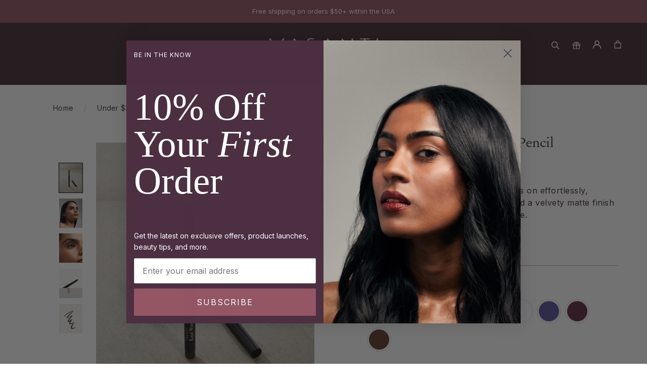

--- FILE ---
content_type: text/html; charset=utf-8
request_url: https://vasanticosmetics.com/collections/under-35/products/kajal-waterline-eyeliner
body_size: 82148
content:
<!doctype html>

<html class="no-js" lang="en">
  <head>
<link rel='preconnect dns-prefetch' href='https://api.config-security.com/' crossorigin />
<link rel='preconnect dns-prefetch' href='https://conf.config-security.com/' crossorigin />
<link rel='preconnect dns-prefetch' href='https://whale.camera/' crossorigin />
<script async>
/* >> TriplePixel :: start*/
window.TriplePixelData={TripleName:"vasanticosmetic.myshopify.com",ver:"2.12",plat:"SHOPIFY",isHeadless:false},function(W,H,A,L,E,_,B,N){function O(U,T,P,H,R){void 0===R&&(R=!1),H=new XMLHttpRequest,P?(H.open("POST",U,!0),H.setRequestHeader("Content-Type","text/plain")):H.open("GET",U,!0),H.send(JSON.stringify(P||{})),H.onreadystatechange=function(){4===H.readyState&&200===H.status?(R=H.responseText,U.includes(".txt")?eval(R):P||(N[B]=R)):(299<H.status||H.status<200)&&T&&!R&&(R=!0,O(U,T-1,P))}}if(N=window,!N[H+"sn"]){N[H+"sn"]=1,L=function(){return Date.now().toString(36)+"_"+Math.random().toString(36)};try{A.setItem(H,1+(0|A.getItem(H)||0)),(E=JSON.parse(A.getItem(H+"U")||"[]")).push({u:location.href,r:document.referrer,t:Date.now(),id:L()}),A.setItem(H+"U",JSON.stringify(E))}catch(e){}var i,m,p;A.getItem('"!nC`')||(_=A,A=N,A[H]||(E=A[H]=function(t,e,a){return void 0===a&&(a=[]),"State"==t?E.s:(W=L(),(E._q=E._q||[]).push([W,t,e].concat(a)),W)},E.s="Installed",E._q=[],E.ch=W,B="configSecurityConfModel",N[B]=1,O("https://conf.config-security.com/model",5),i=L(),m=A[atob("c2NyZWVu")],_.setItem("di_pmt_wt",i),p={id:i,action:"profile",avatar:_.getItem("auth-security_rand_salt_"),time:m[atob("d2lkdGg=")]+":"+m[atob("aGVpZ2h0")],host:A.TriplePixelData.TripleName,plat:A.TriplePixelData.plat,url:window.location.href,ref:document.referrer,ver:A.TriplePixelData.ver},O("https://api.config-security.com/event",5,p),O("https://whale.camera/live/dot.txt",5)))}}("","TriplePixel",localStorage);
/* << TriplePixel :: end*/
</script>
<link rel='preconnect dns-prefetch' href='https://triplewhale-pixel.web.app/' crossorigin />


    <link rel='preconnect dns-prefetch' href='https://triplewhale-pixel.web.app/' crossorigin />

    
    <script async>
      window.TriplePixelData={TripleName:"vasanticosmetic.myshopify.com",ver:"1.9.0"},function(W,H,A,L,E,_,B,N){function O(U,T,P,H,R){void 0===R&&(R=!1),H=new XMLHttpRequest,P?(H.open("POST",U,!0),H.setRequestHeader("Content-Type","application/json")):H.open("GET",U,!0),H.send(JSON.stringify(P||{})),H.onreadystatechange=function(){4===H.readyState&&200===H.status?(R=H.responseText,U.includes(".txt")?eval(R):P||(N[B]=R)):(299<H.status||H.status<200)&&T&&!R&&(R=!0,O(U,T-1))}}if(N=window,!N[H+"sn"]){N[H+"sn"]=1;try{A.setItem(H,1+(0|A.getItem(H)||0)),(E=JSON.parse(A.getItem(H+"U")||"[]")).push(location.href),A.setItem(H+"U",JSON.stringify(E))}catch(e){}var i,m,p;A.getItem('"!nC`')||(_=A,A=N,A[H]||(L=function(){return Date.now().toString(36)+"_"+Math.random().toString(36)},E=A[H]=function(t,e){return"State"==t?E.s:(W=L(),(E._q=E._q||[]).push([W,t,e]),W)},E.s="Installed",E._q=[],E.ch=W,B="configSecurityConfModel",N[B]=1,O("//conf.config-security.com/model",5),i=L(),m=A[atob("c2NyZWVu")],_.setItem("di_pmt_wt",i),p={id:i,action:"profile",avatar:_.getItem("auth-security_rand_salt_"),time:m[atob("d2lkdGg=")]+":"+m[atob("aGVpZ2h0")],host:A.TriplePixelData.TripleName,url:window.location.href,ref:document.referrer,ver:window.TriplePixelData.ver},O("//api.config-security.com/",5,p),O("//triplewhale-pixel.web.app/dot1.9.txt",5)))}}("","TriplePixel",localStorage);
    </script>
    

    <!-- "snippets/limespot.liquid" was not rendered, the associated app was uninstalled -->
    <meta charset="utf-8">
    <meta http-equiv="X-UA-Compatible" content="IE=edge,chrome=1">
    <meta name="viewport" content="width=device-width, initial-scale=1.0, height=device-height, minimum-scale=1.0, maximum-scale=5.0">
    <meta name="theme-color" content="">
    <meta name="google-site-verification" content="Hiv4P6UHvqcS-suNwwN03XBZtN63LFGE9UNo0y27xg0">
    <meta property="og:title" content="Vasanti Cosmetics Homepage">
    <meta property="og:type" content="article">
    
    <meta property="og:url" content="https://vasanticosmetics.com">
    <meta name="msvalidate.01" content="140620C12D619655EDC316D5835054FE">
    <meta name="p:domain_verify" content="a834a4ffafeede5fabb5a6e779b7412d">

    <title>
      VASANTI | Kajal Waterline Eyeliner - Safe, Cruelty Free, Easy Glide
      
      
       &ndash; Vasanti Cosmetics - USA
    </title><meta name="description" content="A must-have black eyeliner to add into your makeup kit! It&#39;s the best drugstore eyeliner created by Vasanti Cosmetics and is made with the natural, enriching properties of Kajal. It has a smooth and velvety roll-on tip that easily glides onto your waterline in just one stroke. Best of all its cruelty-free!"><link rel="canonical" href="https://vasanticosmetics.com/products/kajal-waterline-eyeliner"><link rel="shortcut icon" href="//vasanticosmetics.com/cdn/shop/files/Favicon_1_96x.png?v=1674073307" type="image/png"><meta property="og:type" content="product">
  <meta property="og:title" content="Kajal Waterline Eyeliner Pencil"><meta property="og:image" content="http://vasanticosmetics.com/cdn/shop/files/1-Homepage_Kajal_Waterline_Eyeliner_with_white_shadecopy2.png?v=1731690524">
    <meta property="og:image:secure_url" content="https://vasanticosmetics.com/cdn/shop/files/1-Homepage_Kajal_Waterline_Eyeliner_with_white_shadecopy2.png?v=1731690524">
    <meta property="og:image:width" content="551">
    <meta property="og:image:height" content="686"><meta property="product:price:amount" content="19.00">
  <meta property="product:price:currency" content="USD"><meta property="og:description" content="A must-have black eyeliner to add into your makeup kit! It&#39;s the best drugstore eyeliner created by Vasanti Cosmetics and is made with the natural, enriching properties of Kajal. It has a smooth and velvety roll-on tip that easily glides onto your waterline in just one stroke. Best of all its cruelty-free!"><meta property="og:url" content="https://vasanticosmetics.com/products/kajal-waterline-eyeliner">
<meta property="og:site_name" content="Vasanti Cosmetics - USA"><meta name="twitter:card" content="summary"><meta name="twitter:title" content="Kajal Waterline Eyeliner Pencil">
  <meta name="twitter:description" content="Our ultra-creamy eyeliner pencil glides on effortlessly, delivering vibrant one-stroke color and a velvety matte finish that lasts all day, even on the waterline.

Fill Weight: 0.28 g / 0.01 oz.">
  <meta name="twitter:image" content="https://vasanticosmetics.com/cdn/shop/files/1-Homepage_Kajal_Waterline_Eyeliner_with_white_shadecopy2_600x600_crop_center.png?v=1731690524">
    <style>
  @font-face {
  font-family: Inter;
  font-weight: 400;
  font-style: normal;
  font-display: fallback;
  src: url("//vasanticosmetics.com/cdn/fonts/inter/inter_n4.b2a3f24c19b4de56e8871f609e73ca7f6d2e2bb9.woff2") format("woff2"),
       url("//vasanticosmetics.com/cdn/fonts/inter/inter_n4.af8052d517e0c9ffac7b814872cecc27ae1fa132.woff") format("woff");
}

  @font-face {
  font-family: Inter;
  font-weight: 400;
  font-style: normal;
  font-display: fallback;
  src: url("//vasanticosmetics.com/cdn/fonts/inter/inter_n4.b2a3f24c19b4de56e8871f609e73ca7f6d2e2bb9.woff2") format("woff2"),
       url("//vasanticosmetics.com/cdn/fonts/inter/inter_n4.af8052d517e0c9ffac7b814872cecc27ae1fa132.woff") format("woff");
}


  @font-face {
  font-family: Inter;
  font-weight: 700;
  font-style: normal;
  font-display: fallback;
  src: url("//vasanticosmetics.com/cdn/fonts/inter/inter_n7.02711e6b374660cfc7915d1afc1c204e633421e4.woff2") format("woff2"),
       url("//vasanticosmetics.com/cdn/fonts/inter/inter_n7.6dab87426f6b8813070abd79972ceaf2f8d3b012.woff") format("woff");
}

  @font-face {
  font-family: Inter;
  font-weight: 400;
  font-style: italic;
  font-display: fallback;
  src: url("//vasanticosmetics.com/cdn/fonts/inter/inter_i4.feae1981dda792ab80d117249d9c7e0f1017e5b3.woff2") format("woff2"),
       url("//vasanticosmetics.com/cdn/fonts/inter/inter_i4.62773b7113d5e5f02c71486623cf828884c85c6e.woff") format("woff");
}

  @font-face {
  font-family: Inter;
  font-weight: 700;
  font-style: italic;
  font-display: fallback;
  src: url("//vasanticosmetics.com/cdn/fonts/inter/inter_i7.b377bcd4cc0f160622a22d638ae7e2cd9b86ea4c.woff2") format("woff2"),
       url("//vasanticosmetics.com/cdn/fonts/inter/inter_i7.7c69a6a34e3bb44fcf6f975857e13b9a9b25beb4.woff") format("woff");
}


  :root {
    --heading-font-family : Inter, sans-serif;
    --heading-font-weight : 400;
    --heading-font-style  : normal;

    --text-font-family : Inter, sans-serif;
    --text-font-weight : 400;
    --text-font-style  : normal;

    --base-text-font-size   : 16px;
    --default-text-font-size: 14px;--background          : #ffffff;
    --background-rgb      : 255, 255, 255;
    --light-background    : #ffffff;
    --light-background-rgb: 255, 255, 255;
    --heading-color       : #1c1b1b;
    --text-color          : #1c1b1b;
    --text-color-rgb      : 28, 27, 27;
    --text-color-light    : #422e35;
    --text-color-light-rgb: 66, 46, 53;
    --link-color          : #e47f7a;
    --link-color-rgb      : 228, 127, 122;
    --border-color        : #dddddd;
    --border-color-rgb    : 221, 221, 221;

    --button-background    : #422e35;
    --button-background-rgb: 66, 46, 53;
    --button-text-color    : #ffffff;

    --header-background       : #422e35;
    --header-heading-color    : #ffffff;
    --header-light-text-color : #ffffff;
    --header-border-color     : #5e4d53;

    --footer-background    : #ffffff;
    --footer-text-color    : #1c1b1b;
    --footer-heading-color : #422e35;
    --footer-border-color  : #dddddd;

    --navigation-background      : #422e35;
    --navigation-background-rgb  : 66, 46, 53;
    --navigation-text-color      : #ffffff;
    --navigation-text-color-light: rgba(255, 255, 255, 0.5);
    --navigation-border-color    : rgba(255, 255, 255, 0.25);

    --newsletter-popup-background     : #1c1b1b;
    --newsletter-popup-text-color     : #ffffff;
    --newsletter-popup-text-color-rgb : 255, 255, 255;

    --secondary-elements-background       : #1c1b1b;
    --secondary-elements-background-rgb   : 255, 255, 255;
    --secondary-elements-text-color       : #ffffff;
    --secondary-elements-text-color-light : rgba(255, 255, 255, 0.5);
    --secondary-elements-border-color     : rgba(255, 255, 255, 0.25);

    --product-sale-price-color    : #e47f7a;
    --product-sale-price-color-rgb: 228, 127, 122;

    /* Products */

    --horizontal-spacing-four-products-per-row: 60px;
        --horizontal-spacing-two-products-per-row : 60px;

    --vertical-spacing-four-products-per-row: 60px;
        --vertical-spacing-two-products-per-row : 75px;

    /* Animation */
    --drawer-transition-timing: cubic-bezier(0.645, 0.045, 0.355, 1);
    --header-base-height: 80px; /* We set a default for browsers that do not support CSS variables */

    /* Cursors */
    --cursor-zoom-in-svg    : url(//vasanticosmetics.com/cdn/shop/t/162/assets/cursor-zoom-in.svg?v=170532930330058140181675172736);
    --cursor-zoom-in-2x-svg : url(//vasanticosmetics.com/cdn/shop/t/162/assets/cursor-zoom-in-2x.svg?v=56685658183649387561675172736);
  }
</style>

<script>
  // IE11 does not have support for CSS variables, so we have to polyfill them
  if (!(((window || {}).CSS || {}).supports && window.CSS.supports('(--a: 0)'))) {
    const script = document.createElement('script');
    script.type = 'text/javascript';
    script.src = 'https://cdn.jsdelivr.net/npm/css-vars-ponyfill@2';
    script.onload = function() {
      cssVars({});
    };

    document.getElementsByTagName('head')[0].appendChild(script);
  }
</script>

    <!-- starapps_scripts_start -->
    <!-- This code is automatically managed by StarApps Studio -->
    <!-- Please contact support@starapps.studio for any help -->
    <script type="application/json" sa-product-json="true">
          {
            "id": 1871621619776,
            "title": "Kajal Waterline Eyeliner Pencil",
            "handle": "kajal-waterline-eyeliner","product_images": [{ "id":31903422283878,"src":"\/\/vasanticosmetics.com\/cdn\/shop\/files\/1-Homepage_Kajal_Waterline_Eyeliner_with_white_shadecopy2.png?v=1731690524" }  ,  { "id":31903422677094,"src":"\/\/vasanticosmetics.com\/cdn\/shop\/files\/VASANTI_20246775_c74f7ede-1a6c-4942-96af-a6ab67f81cc3.png?v=1731690528" }  ,  { "id":31903403409510,"src":"\/\/vasanticosmetics.com\/cdn\/shop\/files\/1-texture_kajal_waterline-black.png?v=1731690379" }  ,  { "id":31903403540582,"src":"\/\/vasanticosmetics.com\/cdn\/shop\/files\/vasanti_20246775_copy.png?v=1731690379" }  ,  { "id":31903403606118,"src":"\/\/vasanticosmetics.com\/cdn\/shop\/files\/5-lifestyle_kajal_waterline-black.png?v=1731690380" }  ,  { "id":31903403704422,"src":"\/\/vasanticosmetics.com\/cdn\/shop\/files\/vasanti_20246775.png?v=1731690381" }  ,  { "id":31903404654694,"src":"\/\/vasanticosmetics.com\/cdn\/shop\/files\/2-texture_kajal_waterline-hazel.png?v=1731690392" }  ,  { "id":31903404720230,"src":"\/\/vasanticosmetics.com\/cdn\/shop\/files\/8-lifestyle_kajal_waterline-hazel.png?v=1731690392" }  ,  { "id":31903404851302,"src":"\/\/vasanticosmetics.com\/cdn\/shop\/files\/image00016_copy.png?v=1731690393" }  ,  { "id":31903404916838,"src":"\/\/vasanticosmetics.com\/cdn\/shop\/files\/image00016.png?v=1731690394" }  ,  { "id":31903406555238,"src":"\/\/vasanticosmetics.com\/cdn\/shop\/files\/9-texture_kajal_waterline-slate_grey.png?v=1731690411" }  ,  { "id":31903406620774,"src":"\/\/vasanticosmetics.com\/cdn\/shop\/files\/screen_shot_2023-08-16_at_12.png?v=1731690412" }  ,  { "id":31903406784614,"src":"\/\/vasanticosmetics.com\/cdn\/shop\/files\/4-lifestyle_kajal_waterline-slate_grey.png?v=1731690412" }  ,  { "id":31903407046758,"src":"\/\/vasanticosmetics.com\/cdn\/shop\/files\/screen_shot_2023-08-16_at_12_copy.png?v=1731690414" }  ,  { "id":31903408062566,"src":"\/\/vasanticosmetics.com\/cdn\/shop\/files\/3-texture_kajal_waterline-ice_blue.png?v=1731690425" }  ,  { "id":31903408160870,"src":"\/\/vasanticosmetics.com\/cdn\/shop\/files\/8dc390c2-f43f-44e9-888a-9ded05863831-1.png?v=1731690425" }  ,  { "id":31903408193638,"src":"\/\/vasanticosmetics.com\/cdn\/shop\/files\/8dc390c2-f43f-44e9-888a-9ded05863831.png?v=1731690426" }  ,  { "id":31903408324710,"src":"\/\/vasanticosmetics.com\/cdn\/shop\/files\/6-lifestyle_kajal_waterlineice_blue.png?v=1731690426" }  ,  { "id":31903410094182,"src":"\/\/vasanticosmetics.com\/cdn\/shop\/files\/8-texture_kajal_waterline-midnight_green.png?v=1731690438" }  ,  { "id":31903409995878,"src":"\/\/vasanticosmetics.com\/cdn\/shop\/files\/1-lifestyle_kajal_waterline-midnight_green.png?v=1731690437" }  ,  { "id":31903410126950,"src":"\/\/vasanticosmetics.com\/cdn\/shop\/files\/dsc00025.png?v=1731690438" }  ,  { "id":31903410225254,"src":"\/\/vasanticosmetics.com\/cdn\/shop\/files\/dsc00025_copy.png?v=1731690439" }  ,  { "id":31903412682854,"src":"\/\/vasanticosmetics.com\/cdn\/shop\/files\/9-lifestyle_kajal_waterline-white.png?v=1731690450" }  ,  { "id":31903413010534,"src":"\/\/vasanticosmetics.com\/cdn\/shop\/files\/7fcd05fe-5c01-497f-8bd2-ab4c3f7561e4.png?v=1731690451" }  ,  { "id":31903413370982,"src":"\/\/vasanticosmetics.com\/cdn\/shop\/files\/7fcd05fe-5c01-497f-8bd2-ab4c3f7561e4_copy.png?v=1731690451" }  ,  { "id":31903414091878,"src":"\/\/vasanticosmetics.com\/cdn\/shop\/files\/7-texture_kajal_waterline-white.png?v=1731690452" }  ,  { "id":31903415599206,"src":"\/\/vasanticosmetics.com\/cdn\/shop\/files\/7-lifestyle_kajal_waterlineviolet.png?v=1731690463" }  ,  { "id":31903415664742,"src":"\/\/vasanticosmetics.com\/cdn\/shop\/files\/5-texture_kajal_waterline-violet.png?v=1731690464" }  ,  { "id":31903415795814,"src":"\/\/vasanticosmetics.com\/cdn\/shop\/files\/imag1e.png?v=1731690465" }  ,  { "id":31903415828582,"src":"\/\/vasanticosmetics.com\/cdn\/shop\/files\/imag1e_copy.png?v=1731690465" }  ,  { "id":31903417434214,"src":"\/\/vasanticosmetics.com\/cdn\/shop\/files\/6-texture_kajal_waterline-wild_plum.png?v=1731690476" }  ,  { "id":31903417761894,"src":"\/\/vasanticosmetics.com\/cdn\/shop\/files\/3-lifestyle_kajal_waterline-plum.png?v=1731690476" }  ,  { "id":31903417860198,"src":"\/\/vasanticosmetics.com\/cdn\/shop\/files\/fd46ce75-783d-4a09-878c-8cad507f757f.png?v=1731690476" }  ,  { "id":31903417991270,"src":"\/\/vasanticosmetics.com\/cdn\/shop\/files\/fd46ce75-783d-4a09-878c-8cad507f757f_copy.png?v=1731690478" }  ,  { "id":31903419039846,"src":"\/\/vasanticosmetics.com\/cdn\/shop\/files\/4-texture_kajal_waterline-rich_brown.png?v=1731690492" }  ,  { "id":31903419203686,"src":"\/\/vasanticosmetics.com\/cdn\/shop\/files\/2-lifestyle_kajal_waterline-rich_brown.png?v=1731690493" }  ,  { "id":31903419170918,"src":"\/\/vasanticosmetics.com\/cdn\/shop\/files\/f78f3e02-4f1e-4f6b-af7b-8bdb00aa9917_copy.png?v=1731690493" }  ,  { "id":31903419334758,"src":"\/\/vasanticosmetics.com\/cdn\/shop\/files\/f78f3e02-4f1e-4f6b-af7b-8bdb00aa9917.png?v=1731690494" }  ,  { "id":34326201827430,"src":"\/\/vasanticosmetics.com\/cdn\/shop\/files\/4-homepage_kajal_waterline_eyeliner_hazel_1.png?v=1760452059" }  ,  { "id":34326203400294,"src":"\/\/vasanticosmetics.com\/cdn\/shop\/files\/5-homepage_kajal_waterline_eyeliner_slate_grey_deacef7f-0a14-4d52-a015-cafd4746b603.png?v=1760452093" }  ,  { "id":34326216081510,"src":"\/\/vasanticosmetics.com\/cdn\/shop\/files\/3-homepage_kajal_waterline_eyeliner_ice_blue_1.png?v=1760452191" }  ,  { "id":34326217949286,"src":"\/\/vasanticosmetics.com\/cdn\/shop\/files\/6-homepage_kajal_waterline_eyeliner_midnight_green_1.png?v=1760452207" }  ,  { "id":34326218309734,"src":"\/\/vasanticosmetics.com\/cdn\/shop\/files\/8-homepage_kajal_waterline_eyeliner_white_f1a1ad87-7444-45d0-be50-0c8cbcdd6220.png?v=1760452228" }  ,  { "id":34326222733414,"src":"\/\/vasanticosmetics.com\/cdn\/shop\/files\/7-homepage_kajal_waterline_eyeliner_violet_3811f44b-ef18-4109-ae79-457a05089113.png?v=1760452248" }  ,  { "id":34326225485926,"src":"\/\/vasanticosmetics.com\/cdn\/shop\/files\/10-homepage_kajal_waterline_eyeliner_wild_plum_3ae42a19-0385-4dca-bd3e-b13d747499f9.png?v=1760452272" }  ,  { "id":34326225616998,"src":"\/\/vasanticosmetics.com\/cdn\/shop\/files\/9-homepage_kajal_waterline_eyeliner_rich_brown_1.png?v=1760452295" }  ,  { "id":34326289219686,"src":"\/\/vasanticosmetics.com\/cdn\/shop\/files\/2-homepage_kajal_waterline_eyeliner_black_1_2509918b-e194-44ff-8ff8-971313117b43.png?v=1760453407" }  ],
            "media": [{"alt":null,"id":23982044610662,"position":1,"preview_image":{"aspect_ratio":0.803,"height":686,"width":551,"src":"\/\/vasanticosmetics.com\/cdn\/shop\/files\/1-Homepage_Kajal_Waterline_Eyeliner_with_white_shadecopy2.png?v=1731690524"},"aspect_ratio":0.803,"height":686,"media_type":"image","src":"\/\/vasanticosmetics.com\/cdn\/shop\/files\/1-Homepage_Kajal_Waterline_Eyeliner_with_white_shadecopy2.png?v=1731690524","width":551},{"alt":null,"id":23982044840038,"position":2,"preview_image":{"aspect_ratio":0.803,"height":686,"width":551,"src":"\/\/vasanticosmetics.com\/cdn\/shop\/files\/VASANTI_20246775_c74f7ede-1a6c-4942-96af-a6ab67f81cc3.png?v=1731690528"},"aspect_ratio":0.803,"height":686,"media_type":"image","src":"\/\/vasanticosmetics.com\/cdn\/shop\/files\/VASANTI_20246775_c74f7ede-1a6c-4942-96af-a6ab67f81cc3.png?v=1731690528","width":551},{"alt":null,"id":23982032191590,"position":3,"preview_image":{"aspect_ratio":0.803,"height":686,"width":551,"src":"\/\/vasanticosmetics.com\/cdn\/shop\/files\/1-texture_kajal_waterline-black.png?v=1731690379"},"aspect_ratio":0.803,"height":686,"media_type":"image","src":"\/\/vasanticosmetics.com\/cdn\/shop\/files\/1-texture_kajal_waterline-black.png?v=1731690379","width":551},{"alt":null,"id":23982032289894,"position":4,"preview_image":{"aspect_ratio":0.803,"height":686,"width":551,"src":"\/\/vasanticosmetics.com\/cdn\/shop\/files\/vasanti_20246775_copy.png?v=1731690379"},"aspect_ratio":0.803,"height":686,"media_type":"image","src":"\/\/vasanticosmetics.com\/cdn\/shop\/files\/vasanti_20246775_copy.png?v=1731690379","width":551},{"alt":null,"id":23982032355430,"position":5,"preview_image":{"aspect_ratio":0.803,"height":686,"width":551,"src":"\/\/vasanticosmetics.com\/cdn\/shop\/files\/5-lifestyle_kajal_waterline-black.png?v=1731690380"},"aspect_ratio":0.803,"height":686,"media_type":"image","src":"\/\/vasanticosmetics.com\/cdn\/shop\/files\/5-lifestyle_kajal_waterline-black.png?v=1731690380","width":551},{"alt":null,"id":23982032420966,"position":6,"preview_image":{"aspect_ratio":0.803,"height":686,"width":551,"src":"\/\/vasanticosmetics.com\/cdn\/shop\/files\/vasanti_20246775.png?v=1731690381"},"aspect_ratio":0.803,"height":686,"media_type":"image","src":"\/\/vasanticosmetics.com\/cdn\/shop\/files\/vasanti_20246775.png?v=1731690381","width":551},{"alt":null,"id":23982032945254,"position":7,"preview_image":{"aspect_ratio":0.803,"height":686,"width":551,"src":"\/\/vasanticosmetics.com\/cdn\/shop\/files\/2-texture_kajal_waterline-hazel.png?v=1731690392"},"aspect_ratio":0.803,"height":686,"media_type":"image","src":"\/\/vasanticosmetics.com\/cdn\/shop\/files\/2-texture_kajal_waterline-hazel.png?v=1731690392","width":551},{"alt":null,"id":23982033010790,"position":8,"preview_image":{"aspect_ratio":0.803,"height":686,"width":551,"src":"\/\/vasanticosmetics.com\/cdn\/shop\/files\/8-lifestyle_kajal_waterline-hazel.png?v=1731690392"},"aspect_ratio":0.803,"height":686,"media_type":"image","src":"\/\/vasanticosmetics.com\/cdn\/shop\/files\/8-lifestyle_kajal_waterline-hazel.png?v=1731690392","width":551},{"alt":null,"id":23982033174630,"position":9,"preview_image":{"aspect_ratio":0.803,"height":686,"width":551,"src":"\/\/vasanticosmetics.com\/cdn\/shop\/files\/image00016_copy.png?v=1731690393"},"aspect_ratio":0.803,"height":686,"media_type":"image","src":"\/\/vasanticosmetics.com\/cdn\/shop\/files\/image00016_copy.png?v=1731690393","width":551},{"alt":null,"id":23982033207398,"position":10,"preview_image":{"aspect_ratio":0.803,"height":686,"width":551,"src":"\/\/vasanticosmetics.com\/cdn\/shop\/files\/image00016.png?v=1731690394"},"aspect_ratio":0.803,"height":686,"media_type":"image","src":"\/\/vasanticosmetics.com\/cdn\/shop\/files\/image00016.png?v=1731690394","width":551},{"alt":null,"id":23982034354278,"position":11,"preview_image":{"aspect_ratio":0.803,"height":686,"width":551,"src":"\/\/vasanticosmetics.com\/cdn\/shop\/files\/9-texture_kajal_waterline-slate_grey.png?v=1731690411"},"aspect_ratio":0.803,"height":686,"media_type":"image","src":"\/\/vasanticosmetics.com\/cdn\/shop\/files\/9-texture_kajal_waterline-slate_grey.png?v=1731690411","width":551},{"alt":null,"id":23982034419814,"position":12,"preview_image":{"aspect_ratio":0.803,"height":686,"width":551,"src":"\/\/vasanticosmetics.com\/cdn\/shop\/files\/screen_shot_2023-08-16_at_12.png?v=1731690412"},"aspect_ratio":0.803,"height":686,"media_type":"image","src":"\/\/vasanticosmetics.com\/cdn\/shop\/files\/screen_shot_2023-08-16_at_12.png?v=1731690412","width":551},{"alt":null,"id":23982034452582,"position":13,"preview_image":{"aspect_ratio":0.803,"height":686,"width":551,"src":"\/\/vasanticosmetics.com\/cdn\/shop\/files\/4-lifestyle_kajal_waterline-slate_grey.png?v=1731690412"},"aspect_ratio":0.803,"height":686,"media_type":"image","src":"\/\/vasanticosmetics.com\/cdn\/shop\/files\/4-lifestyle_kajal_waterline-slate_grey.png?v=1731690412","width":551},{"alt":null,"id":23982034583654,"position":14,"preview_image":{"aspect_ratio":0.803,"height":686,"width":551,"src":"\/\/vasanticosmetics.com\/cdn\/shop\/files\/screen_shot_2023-08-16_at_12_copy.png?v=1731690414"},"aspect_ratio":0.803,"height":686,"media_type":"image","src":"\/\/vasanticosmetics.com\/cdn\/shop\/files\/screen_shot_2023-08-16_at_12_copy.png?v=1731690414","width":551},{"alt":null,"id":23982035075174,"position":15,"preview_image":{"aspect_ratio":0.803,"height":686,"width":551,"src":"\/\/vasanticosmetics.com\/cdn\/shop\/files\/3-texture_kajal_waterline-ice_blue.png?v=1731690425"},"aspect_ratio":0.803,"height":686,"media_type":"image","src":"\/\/vasanticosmetics.com\/cdn\/shop\/files\/3-texture_kajal_waterline-ice_blue.png?v=1731690425","width":551},{"alt":null,"id":23982035140710,"position":16,"preview_image":{"aspect_ratio":0.803,"height":686,"width":551,"src":"\/\/vasanticosmetics.com\/cdn\/shop\/files\/8dc390c2-f43f-44e9-888a-9ded05863831-1.png?v=1731690425"},"aspect_ratio":0.803,"height":686,"media_type":"image","src":"\/\/vasanticosmetics.com\/cdn\/shop\/files\/8dc390c2-f43f-44e9-888a-9ded05863831-1.png?v=1731690425","width":551},{"alt":null,"id":23982035173478,"position":17,"preview_image":{"aspect_ratio":0.803,"height":686,"width":551,"src":"\/\/vasanticosmetics.com\/cdn\/shop\/files\/8dc390c2-f43f-44e9-888a-9ded05863831.png?v=1731690426"},"aspect_ratio":0.803,"height":686,"media_type":"image","src":"\/\/vasanticosmetics.com\/cdn\/shop\/files\/8dc390c2-f43f-44e9-888a-9ded05863831.png?v=1731690426","width":551},{"alt":null,"id":23982035239014,"position":18,"preview_image":{"aspect_ratio":0.803,"height":686,"width":551,"src":"\/\/vasanticosmetics.com\/cdn\/shop\/files\/6-lifestyle_kajal_waterlineice_blue.png?v=1731690426"},"aspect_ratio":0.803,"height":686,"media_type":"image","src":"\/\/vasanticosmetics.com\/cdn\/shop\/files\/6-lifestyle_kajal_waterlineice_blue.png?v=1731690426","width":551},{"alt":null,"id":23982036123750,"position":19,"preview_image":{"aspect_ratio":0.803,"height":686,"width":551,"src":"\/\/vasanticosmetics.com\/cdn\/shop\/files\/8-texture_kajal_waterline-midnight_green.png?v=1731690438"},"aspect_ratio":0.803,"height":686,"media_type":"image","src":"\/\/vasanticosmetics.com\/cdn\/shop\/files\/8-texture_kajal_waterline-midnight_green.png?v=1731690438","width":551},{"alt":null,"id":23982036058214,"position":20,"preview_image":{"aspect_ratio":0.803,"height":686,"width":551,"src":"\/\/vasanticosmetics.com\/cdn\/shop\/files\/1-lifestyle_kajal_waterline-midnight_green.png?v=1731690437"},"aspect_ratio":0.803,"height":686,"media_type":"image","src":"\/\/vasanticosmetics.com\/cdn\/shop\/files\/1-lifestyle_kajal_waterline-midnight_green.png?v=1731690437","width":551},{"alt":null,"id":23982036156518,"position":21,"preview_image":{"aspect_ratio":0.803,"height":686,"width":551,"src":"\/\/vasanticosmetics.com\/cdn\/shop\/files\/dsc00025.png?v=1731690438"},"aspect_ratio":0.803,"height":686,"media_type":"image","src":"\/\/vasanticosmetics.com\/cdn\/shop\/files\/dsc00025.png?v=1731690438","width":551},{"alt":null,"id":23982036222054,"position":22,"preview_image":{"aspect_ratio":0.803,"height":686,"width":551,"src":"\/\/vasanticosmetics.com\/cdn\/shop\/files\/dsc00025_copy.png?v=1731690439"},"aspect_ratio":0.803,"height":686,"media_type":"image","src":"\/\/vasanticosmetics.com\/cdn\/shop\/files\/dsc00025_copy.png?v=1731690439","width":551},{"alt":null,"id":23982037794918,"position":23,"preview_image":{"aspect_ratio":0.803,"height":686,"width":551,"src":"\/\/vasanticosmetics.com\/cdn\/shop\/files\/9-lifestyle_kajal_waterline-white.png?v=1731690450"},"aspect_ratio":0.803,"height":686,"media_type":"image","src":"\/\/vasanticosmetics.com\/cdn\/shop\/files\/9-lifestyle_kajal_waterline-white.png?v=1731690450","width":551},{"alt":null,"id":23982038188134,"position":24,"preview_image":{"aspect_ratio":0.803,"height":686,"width":551,"src":"\/\/vasanticosmetics.com\/cdn\/shop\/files\/7fcd05fe-5c01-497f-8bd2-ab4c3f7561e4.png?v=1731690451"},"aspect_ratio":0.803,"height":686,"media_type":"image","src":"\/\/vasanticosmetics.com\/cdn\/shop\/files\/7fcd05fe-5c01-497f-8bd2-ab4c3f7561e4.png?v=1731690451","width":551},{"alt":null,"id":23982038286438,"position":25,"preview_image":{"aspect_ratio":0.803,"height":686,"width":551,"src":"\/\/vasanticosmetics.com\/cdn\/shop\/files\/7fcd05fe-5c01-497f-8bd2-ab4c3f7561e4_copy.png?v=1731690451"},"aspect_ratio":0.803,"height":686,"media_type":"image","src":"\/\/vasanticosmetics.com\/cdn\/shop\/files\/7fcd05fe-5c01-497f-8bd2-ab4c3f7561e4_copy.png?v=1731690451","width":551},{"alt":null,"id":23982038319206,"position":26,"preview_image":{"aspect_ratio":0.803,"height":686,"width":551,"src":"\/\/vasanticosmetics.com\/cdn\/shop\/files\/7-texture_kajal_waterline-white.png?v=1731690452"},"aspect_ratio":0.803,"height":686,"media_type":"image","src":"\/\/vasanticosmetics.com\/cdn\/shop\/files\/7-texture_kajal_waterline-white.png?v=1731690452","width":551},{"alt":null,"id":23982040678502,"position":27,"preview_image":{"aspect_ratio":0.803,"height":686,"width":551,"src":"\/\/vasanticosmetics.com\/cdn\/shop\/files\/7-lifestyle_kajal_waterlineviolet.png?v=1731690463"},"aspect_ratio":0.803,"height":686,"media_type":"image","src":"\/\/vasanticosmetics.com\/cdn\/shop\/files\/7-lifestyle_kajal_waterlineviolet.png?v=1731690463","width":551},{"alt":null,"id":23982040711270,"position":28,"preview_image":{"aspect_ratio":0.803,"height":686,"width":551,"src":"\/\/vasanticosmetics.com\/cdn\/shop\/files\/5-texture_kajal_waterline-violet.png?v=1731690464"},"aspect_ratio":0.803,"height":686,"media_type":"image","src":"\/\/vasanticosmetics.com\/cdn\/shop\/files\/5-texture_kajal_waterline-violet.png?v=1731690464","width":551},{"alt":null,"id":23982040776806,"position":29,"preview_image":{"aspect_ratio":0.803,"height":686,"width":551,"src":"\/\/vasanticosmetics.com\/cdn\/shop\/files\/imag1e.png?v=1731690465"},"aspect_ratio":0.803,"height":686,"media_type":"image","src":"\/\/vasanticosmetics.com\/cdn\/shop\/files\/imag1e.png?v=1731690465","width":551},{"alt":null,"id":23982040809574,"position":30,"preview_image":{"aspect_ratio":0.803,"height":686,"width":551,"src":"\/\/vasanticosmetics.com\/cdn\/shop\/files\/imag1e_copy.png?v=1731690465"},"aspect_ratio":0.803,"height":686,"media_type":"image","src":"\/\/vasanticosmetics.com\/cdn\/shop\/files\/imag1e_copy.png?v=1731690465","width":551},{"alt":null,"id":23982041989222,"position":31,"preview_image":{"aspect_ratio":0.803,"height":686,"width":551,"src":"\/\/vasanticosmetics.com\/cdn\/shop\/files\/6-texture_kajal_waterline-wild_plum.png?v=1731690476"},"aspect_ratio":0.803,"height":686,"media_type":"image","src":"\/\/vasanticosmetics.com\/cdn\/shop\/files\/6-texture_kajal_waterline-wild_plum.png?v=1731690476","width":551},{"alt":null,"id":23982042054758,"position":32,"preview_image":{"aspect_ratio":0.803,"height":686,"width":551,"src":"\/\/vasanticosmetics.com\/cdn\/shop\/files\/3-lifestyle_kajal_waterline-plum.png?v=1731690476"},"aspect_ratio":0.803,"height":686,"media_type":"image","src":"\/\/vasanticosmetics.com\/cdn\/shop\/files\/3-lifestyle_kajal_waterline-plum.png?v=1731690476","width":551},{"alt":null,"id":23982042120294,"position":33,"preview_image":{"aspect_ratio":0.803,"height":686,"width":551,"src":"\/\/vasanticosmetics.com\/cdn\/shop\/files\/fd46ce75-783d-4a09-878c-8cad507f757f.png?v=1731690476"},"aspect_ratio":0.803,"height":686,"media_type":"image","src":"\/\/vasanticosmetics.com\/cdn\/shop\/files\/fd46ce75-783d-4a09-878c-8cad507f757f.png?v=1731690476","width":551},{"alt":null,"id":23982042415206,"position":34,"preview_image":{"aspect_ratio":0.803,"height":686,"width":551,"src":"\/\/vasanticosmetics.com\/cdn\/shop\/files\/fd46ce75-783d-4a09-878c-8cad507f757f_copy.png?v=1731690478"},"aspect_ratio":0.803,"height":686,"media_type":"image","src":"\/\/vasanticosmetics.com\/cdn\/shop\/files\/fd46ce75-783d-4a09-878c-8cad507f757f_copy.png?v=1731690478","width":551},{"alt":null,"id":23982042906726,"position":35,"preview_image":{"aspect_ratio":0.803,"height":686,"width":551,"src":"\/\/vasanticosmetics.com\/cdn\/shop\/files\/4-texture_kajal_waterline-rich_brown.png?v=1731690492"},"aspect_ratio":0.803,"height":686,"media_type":"image","src":"\/\/vasanticosmetics.com\/cdn\/shop\/files\/4-texture_kajal_waterline-rich_brown.png?v=1731690492","width":551},{"alt":null,"id":23982043005030,"position":36,"preview_image":{"aspect_ratio":0.803,"height":686,"width":551,"src":"\/\/vasanticosmetics.com\/cdn\/shop\/files\/2-lifestyle_kajal_waterline-rich_brown.png?v=1731690493"},"aspect_ratio":0.803,"height":686,"media_type":"image","src":"\/\/vasanticosmetics.com\/cdn\/shop\/files\/2-lifestyle_kajal_waterline-rich_brown.png?v=1731690493","width":551},{"alt":null,"id":23982042972262,"position":37,"preview_image":{"aspect_ratio":0.803,"height":686,"width":551,"src":"\/\/vasanticosmetics.com\/cdn\/shop\/files\/f78f3e02-4f1e-4f6b-af7b-8bdb00aa9917_copy.png?v=1731690493"},"aspect_ratio":0.803,"height":686,"media_type":"image","src":"\/\/vasanticosmetics.com\/cdn\/shop\/files\/f78f3e02-4f1e-4f6b-af7b-8bdb00aa9917_copy.png?v=1731690493","width":551},{"alt":null,"id":23982043136102,"position":38,"preview_image":{"aspect_ratio":0.803,"height":686,"width":551,"src":"\/\/vasanticosmetics.com\/cdn\/shop\/files\/f78f3e02-4f1e-4f6b-af7b-8bdb00aa9917.png?v=1731690494"},"aspect_ratio":0.803,"height":686,"media_type":"image","src":"\/\/vasanticosmetics.com\/cdn\/shop\/files\/f78f3e02-4f1e-4f6b-af7b-8bdb00aa9917.png?v=1731690494","width":551},{"alt":null,"id":25493421981798,"position":39,"preview_image":{"aspect_ratio":0.803,"height":686,"width":551,"src":"\/\/vasanticosmetics.com\/cdn\/shop\/files\/4-homepage_kajal_waterline_eyeliner_hazel_1.png?v=1760452059"},"aspect_ratio":0.803,"height":686,"media_type":"image","src":"\/\/vasanticosmetics.com\/cdn\/shop\/files\/4-homepage_kajal_waterline_eyeliner_hazel_1.png?v=1760452059","width":551},{"alt":null,"id":25493423554662,"position":40,"preview_image":{"aspect_ratio":0.803,"height":686,"width":551,"src":"\/\/vasanticosmetics.com\/cdn\/shop\/files\/5-homepage_kajal_waterline_eyeliner_slate_grey_deacef7f-0a14-4d52-a015-cafd4746b603.png?v=1760452093"},"aspect_ratio":0.803,"height":686,"media_type":"image","src":"\/\/vasanticosmetics.com\/cdn\/shop\/files\/5-homepage_kajal_waterline_eyeliner_slate_grey_deacef7f-0a14-4d52-a015-cafd4746b603.png?v=1760452093","width":551},{"alt":null,"id":25493435940966,"position":41,"preview_image":{"aspect_ratio":0.803,"height":686,"width":551,"src":"\/\/vasanticosmetics.com\/cdn\/shop\/files\/3-homepage_kajal_waterline_eyeliner_ice_blue_1.png?v=1760452191"},"aspect_ratio":0.803,"height":686,"media_type":"image","src":"\/\/vasanticosmetics.com\/cdn\/shop\/files\/3-homepage_kajal_waterline_eyeliner_ice_blue_1.png?v=1760452191","width":551},{"alt":null,"id":25493437907046,"position":42,"preview_image":{"aspect_ratio":0.803,"height":686,"width":551,"src":"\/\/vasanticosmetics.com\/cdn\/shop\/files\/6-homepage_kajal_waterline_eyeliner_midnight_green_1.png?v=1760452207"},"aspect_ratio":0.803,"height":686,"media_type":"image","src":"\/\/vasanticosmetics.com\/cdn\/shop\/files\/6-homepage_kajal_waterline_eyeliner_midnight_green_1.png?v=1760452207","width":551},{"alt":null,"id":25493438267494,"position":43,"preview_image":{"aspect_ratio":0.803,"height":686,"width":551,"src":"\/\/vasanticosmetics.com\/cdn\/shop\/files\/8-homepage_kajal_waterline_eyeliner_white_f1a1ad87-7444-45d0-be50-0c8cbcdd6220.png?v=1760452228"},"aspect_ratio":0.803,"height":686,"media_type":"image","src":"\/\/vasanticosmetics.com\/cdn\/shop\/files\/8-homepage_kajal_waterline_eyeliner_white_f1a1ad87-7444-45d0-be50-0c8cbcdd6220.png?v=1760452228","width":551},{"alt":null,"id":25493440757862,"position":44,"preview_image":{"aspect_ratio":0.803,"height":686,"width":551,"src":"\/\/vasanticosmetics.com\/cdn\/shop\/files\/7-homepage_kajal_waterline_eyeliner_violet_3811f44b-ef18-4109-ae79-457a05089113.png?v=1760452248"},"aspect_ratio":0.803,"height":686,"media_type":"image","src":"\/\/vasanticosmetics.com\/cdn\/shop\/files\/7-homepage_kajal_waterline_eyeliner_violet_3811f44b-ef18-4109-ae79-457a05089113.png?v=1760452248","width":551},{"alt":null,"id":25493443510374,"position":45,"preview_image":{"aspect_ratio":0.803,"height":686,"width":551,"src":"\/\/vasanticosmetics.com\/cdn\/shop\/files\/10-homepage_kajal_waterline_eyeliner_wild_plum_3ae42a19-0385-4dca-bd3e-b13d747499f9.png?v=1760452272"},"aspect_ratio":0.803,"height":686,"media_type":"image","src":"\/\/vasanticosmetics.com\/cdn\/shop\/files\/10-homepage_kajal_waterline_eyeliner_wild_plum_3ae42a19-0385-4dca-bd3e-b13d747499f9.png?v=1760452272","width":551},{"alt":null,"id":25493443641446,"position":46,"preview_image":{"aspect_ratio":0.803,"height":686,"width":551,"src":"\/\/vasanticosmetics.com\/cdn\/shop\/files\/9-homepage_kajal_waterline_eyeliner_rich_brown_1.png?v=1760452295"},"aspect_ratio":0.803,"height":686,"media_type":"image","src":"\/\/vasanticosmetics.com\/cdn\/shop\/files\/9-homepage_kajal_waterline_eyeliner_rich_brown_1.png?v=1760452295","width":551},{"alt":null,"id":25493506883686,"position":47,"preview_image":{"aspect_ratio":0.803,"height":686,"width":551,"src":"\/\/vasanticosmetics.com\/cdn\/shop\/files\/2-homepage_kajal_waterline_eyeliner_black_1_2509918b-e194-44ff-8ff8-971313117b43.png?v=1760453407"},"aspect_ratio":0.803,"height":686,"media_type":"image","src":"\/\/vasanticosmetics.com\/cdn\/shop\/files\/2-homepage_kajal_waterline_eyeliner_black_1_2509918b-e194-44ff-8ff8-971313117b43.png?v=1760453407","width":551}],"metafields": {},
            "vendor": "Vasanti Cosmetics",
            "variants": [{"id":25758143479872,"title":"Black","option1":"Black","option2":null,"option3":null,"sku":"KAWA","requires_shipping":true,"taxable":true,"featured_image":{"id":34326289219686,"product_id":1871621619776,"position":47,"created_at":"2025-10-14T10:50:05-04:00","updated_at":"2025-10-14T10:50:07-04:00","alt":null,"width":551,"height":686,"src":"\/\/vasanticosmetics.com\/cdn\/shop\/files\/2-homepage_kajal_waterline_eyeliner_black_1_2509918b-e194-44ff-8ff8-971313117b43.png?v=1760453407","variant_ids":[25758143479872]},"available":true,"name":"Kajal Waterline Eyeliner Pencil - Black","public_title":"Black","options":["Black"],"price":1900,"weight":18,"compare_at_price":null,"inventory_management":"shopify","barcode":"885780103208","featured_media":{"alt":null,"id":25493506883686,"position":47,"preview_image":{"aspect_ratio":0.803,"height":686,"width":551,"src":"\/\/vasanticosmetics.com\/cdn\/shop\/files\/2-homepage_kajal_waterline_eyeliner_black_1_2509918b-e194-44ff-8ff8-971313117b43.png?v=1760453407"}},"requires_selling_plan":false,"selling_plan_allocations":[],"quantity_rule":{"min":1,"max":null,"increment":1}},{"id":28007744045158,"title":"Hazel Brown","option1":"Hazel Brown","option2":null,"option3":null,"sku":"KAWA_BRWN","requires_shipping":true,"taxable":true,"featured_image":{"id":34326201827430,"product_id":1871621619776,"position":39,"created_at":"2025-10-14T10:27:37-04:00","updated_at":"2025-10-14T10:27:39-04:00","alt":null,"width":551,"height":686,"src":"\/\/vasanticosmetics.com\/cdn\/shop\/files\/4-homepage_kajal_waterline_eyeliner_hazel_1.png?v=1760452059","variant_ids":[28007744045158]},"available":true,"name":"Kajal Waterline Eyeliner Pencil - Hazel Brown","public_title":"Hazel Brown","options":["Hazel Brown"],"price":1900,"weight":18,"compare_at_price":null,"inventory_management":"shopify","barcode":"885780103215","featured_media":{"alt":null,"id":25493421981798,"position":39,"preview_image":{"aspect_ratio":0.803,"height":686,"width":551,"src":"\/\/vasanticosmetics.com\/cdn\/shop\/files\/4-homepage_kajal_waterline_eyeliner_hazel_1.png?v=1760452059"}},"requires_selling_plan":false,"selling_plan_allocations":[],"quantity_rule":{"min":1,"max":null,"increment":1}},{"id":29484296863846,"title":"Slate Grey","option1":"Slate Grey","option2":null,"option3":null,"sku":"KAWA_SLATE","requires_shipping":true,"taxable":true,"featured_image":{"id":34326203400294,"product_id":1871621619776,"position":40,"created_at":"2025-10-14T10:28:11-04:00","updated_at":"2025-10-14T10:28:13-04:00","alt":null,"width":551,"height":686,"src":"\/\/vasanticosmetics.com\/cdn\/shop\/files\/5-homepage_kajal_waterline_eyeliner_slate_grey_deacef7f-0a14-4d52-a015-cafd4746b603.png?v=1760452093","variant_ids":[29484296863846]},"available":true,"name":"Kajal Waterline Eyeliner Pencil - Slate Grey","public_title":"Slate Grey","options":["Slate Grey"],"price":1900,"weight":18,"compare_at_price":null,"inventory_management":"shopify","barcode":"885780103239","featured_media":{"alt":null,"id":25493423554662,"position":40,"preview_image":{"aspect_ratio":0.803,"height":686,"width":551,"src":"\/\/vasanticosmetics.com\/cdn\/shop\/files\/5-homepage_kajal_waterline_eyeliner_slate_grey_deacef7f-0a14-4d52-a015-cafd4746b603.png?v=1760452093"}},"requires_selling_plan":false,"selling_plan_allocations":[],"quantity_rule":{"min":1,"max":null,"increment":1}},{"id":29484297781350,"title":"Ice Blue","option1":"Ice Blue","option2":null,"option3":null,"sku":"KAWA_ICE","requires_shipping":true,"taxable":true,"featured_image":{"id":34326216081510,"product_id":1871621619776,"position":41,"created_at":"2025-10-14T10:29:50-04:00","updated_at":"2025-10-14T10:29:51-04:00","alt":null,"width":551,"height":686,"src":"\/\/vasanticosmetics.com\/cdn\/shop\/files\/3-homepage_kajal_waterline_eyeliner_ice_blue_1.png?v=1760452191","variant_ids":[29484297781350]},"available":true,"name":"Kajal Waterline Eyeliner Pencil - Ice Blue","public_title":"Ice Blue","options":["Ice Blue"],"price":1900,"weight":18,"compare_at_price":null,"inventory_management":"shopify","barcode":"885780103222","featured_media":{"alt":null,"id":25493435940966,"position":41,"preview_image":{"aspect_ratio":0.803,"height":686,"width":551,"src":"\/\/vasanticosmetics.com\/cdn\/shop\/files\/3-homepage_kajal_waterline_eyeliner_ice_blue_1.png?v=1760452191"}},"requires_selling_plan":false,"selling_plan_allocations":[],"quantity_rule":{"min":1,"max":null,"increment":1}},{"id":32004014768230,"title":"Midnight Green","option1":"Midnight Green","option2":null,"option3":null,"sku":"KAWA_GREEN","requires_shipping":true,"taxable":true,"featured_image":{"id":34326217949286,"product_id":1871621619776,"position":42,"created_at":"2025-10-14T10:30:06-04:00","updated_at":"2025-10-14T10:30:07-04:00","alt":null,"width":551,"height":686,"src":"\/\/vasanticosmetics.com\/cdn\/shop\/files\/6-homepage_kajal_waterline_eyeliner_midnight_green_1.png?v=1760452207","variant_ids":[32004014768230]},"available":false,"name":"Kajal Waterline Eyeliner Pencil - Midnight Green","public_title":"Midnight Green","options":["Midnight Green"],"price":1900,"weight":18,"compare_at_price":null,"inventory_management":"shopify","barcode":"885780103246","featured_media":{"alt":null,"id":25493437907046,"position":42,"preview_image":{"aspect_ratio":0.803,"height":686,"width":551,"src":"\/\/vasanticosmetics.com\/cdn\/shop\/files\/6-homepage_kajal_waterline_eyeliner_midnight_green_1.png?v=1760452207"}},"requires_selling_plan":false,"selling_plan_allocations":[],"quantity_rule":{"min":1,"max":null,"increment":1}},{"id":39434911154278,"title":"White Clarifier","option1":"White Clarifier","option2":null,"option3":null,"sku":"KAWA_WHITE","requires_shipping":true,"taxable":true,"featured_image":{"id":34326218309734,"product_id":1871621619776,"position":43,"created_at":"2025-10-14T10:30:26-04:00","updated_at":"2025-10-14T10:30:28-04:00","alt":null,"width":551,"height":686,"src":"\/\/vasanticosmetics.com\/cdn\/shop\/files\/8-homepage_kajal_waterline_eyeliner_white_f1a1ad87-7444-45d0-be50-0c8cbcdd6220.png?v=1760452228","variant_ids":[39434911154278]},"available":true,"name":"Kajal Waterline Eyeliner Pencil - White Clarifier","public_title":"White Clarifier","options":["White Clarifier"],"price":1900,"weight":18,"compare_at_price":null,"inventory_management":"shopify","barcode":"885780103253","featured_media":{"alt":null,"id":25493438267494,"position":43,"preview_image":{"aspect_ratio":0.803,"height":686,"width":551,"src":"\/\/vasanticosmetics.com\/cdn\/shop\/files\/8-homepage_kajal_waterline_eyeliner_white_f1a1ad87-7444-45d0-be50-0c8cbcdd6220.png?v=1760452228"}},"requires_selling_plan":false,"selling_plan_allocations":[],"quantity_rule":{"min":1,"max":null,"increment":1}},{"id":39434912301158,"title":"Violet Rays","option1":"Violet Rays","option2":null,"option3":null,"sku":"KAWA_VIOLET","requires_shipping":true,"taxable":true,"featured_image":{"id":34326222733414,"product_id":1871621619776,"position":44,"created_at":"2025-10-14T10:30:46-04:00","updated_at":"2025-10-14T10:30:48-04:00","alt":null,"width":551,"height":686,"src":"\/\/vasanticosmetics.com\/cdn\/shop\/files\/7-homepage_kajal_waterline_eyeliner_violet_3811f44b-ef18-4109-ae79-457a05089113.png?v=1760452248","variant_ids":[39434912301158]},"available":true,"name":"Kajal Waterline Eyeliner Pencil - Violet Rays","public_title":"Violet Rays","options":["Violet Rays"],"price":1900,"weight":18,"compare_at_price":null,"inventory_management":"shopify","barcode":"885780103260","featured_media":{"alt":null,"id":25493440757862,"position":44,"preview_image":{"aspect_ratio":0.803,"height":686,"width":551,"src":"\/\/vasanticosmetics.com\/cdn\/shop\/files\/7-homepage_kajal_waterline_eyeliner_violet_3811f44b-ef18-4109-ae79-457a05089113.png?v=1760452248"}},"requires_selling_plan":false,"selling_plan_allocations":[],"quantity_rule":{"min":1,"max":null,"increment":1}},{"id":39434912497766,"title":"Wild Plum","option1":"Wild Plum","option2":null,"option3":null,"sku":"KAWA_PLUM","requires_shipping":true,"taxable":true,"featured_image":{"id":34326225485926,"product_id":1871621619776,"position":45,"created_at":"2025-10-14T10:31:10-04:00","updated_at":"2025-10-14T10:31:12-04:00","alt":null,"width":551,"height":686,"src":"\/\/vasanticosmetics.com\/cdn\/shop\/files\/10-homepage_kajal_waterline_eyeliner_wild_plum_3ae42a19-0385-4dca-bd3e-b13d747499f9.png?v=1760452272","variant_ids":[39434912497766]},"available":true,"name":"Kajal Waterline Eyeliner Pencil - Wild Plum","public_title":"Wild Plum","options":["Wild Plum"],"price":1900,"weight":18,"compare_at_price":null,"inventory_management":"shopify","barcode":"885780103277","featured_media":{"alt":null,"id":25493443510374,"position":45,"preview_image":{"aspect_ratio":0.803,"height":686,"width":551,"src":"\/\/vasanticosmetics.com\/cdn\/shop\/files\/10-homepage_kajal_waterline_eyeliner_wild_plum_3ae42a19-0385-4dca-bd3e-b13d747499f9.png?v=1760452272"}},"requires_selling_plan":false,"selling_plan_allocations":[],"quantity_rule":{"min":1,"max":null,"increment":1}},{"id":39434912792678,"title":"Rich Brown","option1":"Rich Brown","option2":null,"option3":null,"sku":"KAWA_RICHBRWN","requires_shipping":true,"taxable":true,"featured_image":{"id":34326225616998,"product_id":1871621619776,"position":46,"created_at":"2025-10-14T10:31:34-04:00","updated_at":"2025-10-14T10:31:35-04:00","alt":null,"width":551,"height":686,"src":"\/\/vasanticosmetics.com\/cdn\/shop\/files\/9-homepage_kajal_waterline_eyeliner_rich_brown_1.png?v=1760452295","variant_ids":[39434912792678]},"available":true,"name":"Kajal Waterline Eyeliner Pencil - Rich Brown","public_title":"Rich Brown","options":["Rich Brown"],"price":1900,"weight":18,"compare_at_price":null,"inventory_management":"shopify","barcode":"885780103284","featured_media":{"alt":null,"id":25493443641446,"position":46,"preview_image":{"aspect_ratio":0.803,"height":686,"width":551,"src":"\/\/vasanticosmetics.com\/cdn\/shop\/files\/9-homepage_kajal_waterline_eyeliner_rich_brown_1.png?v=1760452295"}},"requires_selling_plan":false,"selling_plan_allocations":[],"quantity_rule":{"min":1,"max":null,"increment":1}}],
            "url": "\/products\/kajal-waterline-eyeliner",
            "options": [{"name":"Color","position":1,"values":["Black","Hazel Brown","Slate Grey","Ice Blue","Midnight Green","White Clarifier","Violet Rays","Wild Plum","Rich Brown"]}],
            "images": ["\/\/vasanticosmetics.com\/cdn\/shop\/files\/1-Homepage_Kajal_Waterline_Eyeliner_with_white_shadecopy2.png?v=1731690524","\/\/vasanticosmetics.com\/cdn\/shop\/files\/VASANTI_20246775_c74f7ede-1a6c-4942-96af-a6ab67f81cc3.png?v=1731690528","\/\/vasanticosmetics.com\/cdn\/shop\/files\/1-texture_kajal_waterline-black.png?v=1731690379","\/\/vasanticosmetics.com\/cdn\/shop\/files\/vasanti_20246775_copy.png?v=1731690379","\/\/vasanticosmetics.com\/cdn\/shop\/files\/5-lifestyle_kajal_waterline-black.png?v=1731690380","\/\/vasanticosmetics.com\/cdn\/shop\/files\/vasanti_20246775.png?v=1731690381","\/\/vasanticosmetics.com\/cdn\/shop\/files\/2-texture_kajal_waterline-hazel.png?v=1731690392","\/\/vasanticosmetics.com\/cdn\/shop\/files\/8-lifestyle_kajal_waterline-hazel.png?v=1731690392","\/\/vasanticosmetics.com\/cdn\/shop\/files\/image00016_copy.png?v=1731690393","\/\/vasanticosmetics.com\/cdn\/shop\/files\/image00016.png?v=1731690394","\/\/vasanticosmetics.com\/cdn\/shop\/files\/9-texture_kajal_waterline-slate_grey.png?v=1731690411","\/\/vasanticosmetics.com\/cdn\/shop\/files\/screen_shot_2023-08-16_at_12.png?v=1731690412","\/\/vasanticosmetics.com\/cdn\/shop\/files\/4-lifestyle_kajal_waterline-slate_grey.png?v=1731690412","\/\/vasanticosmetics.com\/cdn\/shop\/files\/screen_shot_2023-08-16_at_12_copy.png?v=1731690414","\/\/vasanticosmetics.com\/cdn\/shop\/files\/3-texture_kajal_waterline-ice_blue.png?v=1731690425","\/\/vasanticosmetics.com\/cdn\/shop\/files\/8dc390c2-f43f-44e9-888a-9ded05863831-1.png?v=1731690425","\/\/vasanticosmetics.com\/cdn\/shop\/files\/8dc390c2-f43f-44e9-888a-9ded05863831.png?v=1731690426","\/\/vasanticosmetics.com\/cdn\/shop\/files\/6-lifestyle_kajal_waterlineice_blue.png?v=1731690426","\/\/vasanticosmetics.com\/cdn\/shop\/files\/8-texture_kajal_waterline-midnight_green.png?v=1731690438","\/\/vasanticosmetics.com\/cdn\/shop\/files\/1-lifestyle_kajal_waterline-midnight_green.png?v=1731690437","\/\/vasanticosmetics.com\/cdn\/shop\/files\/dsc00025.png?v=1731690438","\/\/vasanticosmetics.com\/cdn\/shop\/files\/dsc00025_copy.png?v=1731690439","\/\/vasanticosmetics.com\/cdn\/shop\/files\/9-lifestyle_kajal_waterline-white.png?v=1731690450","\/\/vasanticosmetics.com\/cdn\/shop\/files\/7fcd05fe-5c01-497f-8bd2-ab4c3f7561e4.png?v=1731690451","\/\/vasanticosmetics.com\/cdn\/shop\/files\/7fcd05fe-5c01-497f-8bd2-ab4c3f7561e4_copy.png?v=1731690451","\/\/vasanticosmetics.com\/cdn\/shop\/files\/7-texture_kajal_waterline-white.png?v=1731690452","\/\/vasanticosmetics.com\/cdn\/shop\/files\/7-lifestyle_kajal_waterlineviolet.png?v=1731690463","\/\/vasanticosmetics.com\/cdn\/shop\/files\/5-texture_kajal_waterline-violet.png?v=1731690464","\/\/vasanticosmetics.com\/cdn\/shop\/files\/imag1e.png?v=1731690465","\/\/vasanticosmetics.com\/cdn\/shop\/files\/imag1e_copy.png?v=1731690465","\/\/vasanticosmetics.com\/cdn\/shop\/files\/6-texture_kajal_waterline-wild_plum.png?v=1731690476","\/\/vasanticosmetics.com\/cdn\/shop\/files\/3-lifestyle_kajal_waterline-plum.png?v=1731690476","\/\/vasanticosmetics.com\/cdn\/shop\/files\/fd46ce75-783d-4a09-878c-8cad507f757f.png?v=1731690476","\/\/vasanticosmetics.com\/cdn\/shop\/files\/fd46ce75-783d-4a09-878c-8cad507f757f_copy.png?v=1731690478","\/\/vasanticosmetics.com\/cdn\/shop\/files\/4-texture_kajal_waterline-rich_brown.png?v=1731690492","\/\/vasanticosmetics.com\/cdn\/shop\/files\/2-lifestyle_kajal_waterline-rich_brown.png?v=1731690493","\/\/vasanticosmetics.com\/cdn\/shop\/files\/f78f3e02-4f1e-4f6b-af7b-8bdb00aa9917_copy.png?v=1731690493","\/\/vasanticosmetics.com\/cdn\/shop\/files\/f78f3e02-4f1e-4f6b-af7b-8bdb00aa9917.png?v=1731690494","\/\/vasanticosmetics.com\/cdn\/shop\/files\/4-homepage_kajal_waterline_eyeliner_hazel_1.png?v=1760452059","\/\/vasanticosmetics.com\/cdn\/shop\/files\/5-homepage_kajal_waterline_eyeliner_slate_grey_deacef7f-0a14-4d52-a015-cafd4746b603.png?v=1760452093","\/\/vasanticosmetics.com\/cdn\/shop\/files\/3-homepage_kajal_waterline_eyeliner_ice_blue_1.png?v=1760452191","\/\/vasanticosmetics.com\/cdn\/shop\/files\/6-homepage_kajal_waterline_eyeliner_midnight_green_1.png?v=1760452207","\/\/vasanticosmetics.com\/cdn\/shop\/files\/8-homepage_kajal_waterline_eyeliner_white_f1a1ad87-7444-45d0-be50-0c8cbcdd6220.png?v=1760452228","\/\/vasanticosmetics.com\/cdn\/shop\/files\/7-homepage_kajal_waterline_eyeliner_violet_3811f44b-ef18-4109-ae79-457a05089113.png?v=1760452248","\/\/vasanticosmetics.com\/cdn\/shop\/files\/10-homepage_kajal_waterline_eyeliner_wild_plum_3ae42a19-0385-4dca-bd3e-b13d747499f9.png?v=1760452272","\/\/vasanticosmetics.com\/cdn\/shop\/files\/9-homepage_kajal_waterline_eyeliner_rich_brown_1.png?v=1760452295","\/\/vasanticosmetics.com\/cdn\/shop\/files\/2-homepage_kajal_waterline_eyeliner_black_1_2509918b-e194-44ff-8ff8-971313117b43.png?v=1760453407"],
            "featured_image": "\/\/vasanticosmetics.com\/cdn\/shop\/files\/1-Homepage_Kajal_Waterline_Eyeliner_with_white_shadecopy2.png?v=1731690524",
            "tags": ["badge:Best Seller","best seller","best sellers","eyeliner","eyeliner pencil black","eyes","kajal water eyeliner","kohl","makeup","natural make-up","not-on-sale","tightlining","vasanti kajal waterline","YGroup_kawa"],
            "available": true,
            "price_min": 1900,
            "price_max": 1900,
            "compare_at_price_min": 0,
            "compare_at_price_max": 0}
    </script>
    <script
      type="text/javascript"
      src="https://bcdn.starapps.studio/apps/via/vasanticosmetic/script-1634923919.js?shop=vasanticosmetic.myshopify.com"
      async
    ></script>
    <!-- starapps_scripts_end -->
    
    
 









 
<script>window.performance && window.performance.mark && window.performance.mark('shopify.content_for_header.start');</script><meta name="google-site-verification" content="Hiv4P6UHvqcS-suNwwN03XBZtN63LFGE9UNo0y27xg0">
<meta id="shopify-digital-wallet" name="shopify-digital-wallet" content="/12337840192/digital_wallets/dialog">
<meta name="shopify-checkout-api-token" content="28ec5fa43e4f3518271c01cb124d63a4">
<meta id="in-context-paypal-metadata" data-shop-id="12337840192" data-venmo-supported="false" data-environment="production" data-locale="en_US" data-paypal-v4="true" data-currency="USD">
<link rel="alternate" type="application/json+oembed" href="https://vasanticosmetics.com/products/kajal-waterline-eyeliner.oembed">
<script async="async" data-src="/checkouts/internal/preloads.js?locale=en-US"></script>
<link rel="preconnect" href="https://shop.app" crossorigin="anonymous">
<script async="async" data-src="https://shop.app/checkouts/internal/preloads.js?locale=en-US&shop_id=12337840192" crossorigin="anonymous"></script>
<script id="apple-pay-shop-capabilities" type="application/json">{"shopId":12337840192,"countryCode":"CA","currencyCode":"USD","merchantCapabilities":["supports3DS"],"merchantId":"gid:\/\/shopify\/Shop\/12337840192","merchantName":"Vasanti Cosmetics - USA","requiredBillingContactFields":["postalAddress","email","phone"],"requiredShippingContactFields":["postalAddress","email","phone"],"shippingType":"shipping","supportedNetworks":["visa","masterCard","amex","discover","jcb"],"total":{"type":"pending","label":"Vasanti Cosmetics - USA","amount":"1.00"},"shopifyPaymentsEnabled":true,"supportsSubscriptions":true}</script>
<script id="shopify-features" type="application/json">{"accessToken":"28ec5fa43e4f3518271c01cb124d63a4","betas":["rich-media-storefront-analytics"],"domain":"vasanticosmetics.com","predictiveSearch":true,"shopId":12337840192,"locale":"en"}</script>
<script>var Shopify = Shopify || {};
Shopify.shop = "vasanticosmetic.myshopify.com";
Shopify.locale = "en";
Shopify.currency = {"active":"USD","rate":"1.0"};
Shopify.country = "US";
Shopify.theme = {"name":"Master (Do not unpublish - Connected to GIT)","id":122301415526,"schema_name":"Prestige","schema_version":"4.9.7","theme_store_id":null,"role":"main"};
Shopify.theme.handle = "null";
Shopify.theme.style = {"id":null,"handle":null};
Shopify.cdnHost = "vasanticosmetics.com/cdn";
Shopify.routes = Shopify.routes || {};
Shopify.routes.root = "/";</script>
<script type="module">!function(o){(o.Shopify=o.Shopify||{}).modules=!0}(window);</script>
<script>!function(o){function n(){var o=[];function n(){o.push(Array.prototype.slice.apply(arguments))}return n.q=o,n}var t=o.Shopify=o.Shopify||{};t.loadFeatures=n(),t.autoloadFeatures=n()}(window);</script>
<script>
  window.ShopifyPay = window.ShopifyPay || {};
  window.ShopifyPay.apiHost = "shop.app\/pay";
  window.ShopifyPay.redirectState = null;
</script>
<script id="shop-js-analytics" type="application/json">{"pageType":"product"}</script>
<script defer="defer" async type="module" data-src="//vasanticosmetics.com/cdn/shopifycloud/shop-js/modules/v2/client.init-shop-cart-sync_BT-GjEfc.en.esm.js"></script>
<script defer="defer" async type="module" data-src="//vasanticosmetics.com/cdn/shopifycloud/shop-js/modules/v2/chunk.common_D58fp_Oc.esm.js"></script>
<script defer="defer" async type="module" data-src="//vasanticosmetics.com/cdn/shopifycloud/shop-js/modules/v2/chunk.modal_xMitdFEc.esm.js"></script>
<script type="module">
  await import("//vasanticosmetics.com/cdn/shopifycloud/shop-js/modules/v2/client.init-shop-cart-sync_BT-GjEfc.en.esm.js");
await import("//vasanticosmetics.com/cdn/shopifycloud/shop-js/modules/v2/chunk.common_D58fp_Oc.esm.js");
await import("//vasanticosmetics.com/cdn/shopifycloud/shop-js/modules/v2/chunk.modal_xMitdFEc.esm.js");

  window.Shopify.SignInWithShop?.initShopCartSync?.({"fedCMEnabled":true,"windoidEnabled":true});

</script>
<script>
  window.Shopify = window.Shopify || {};
  if (!window.Shopify.featureAssets) window.Shopify.featureAssets = {};
  window.Shopify.featureAssets['shop-js'] = {"shop-cart-sync":["modules/v2/client.shop-cart-sync_DZOKe7Ll.en.esm.js","modules/v2/chunk.common_D58fp_Oc.esm.js","modules/v2/chunk.modal_xMitdFEc.esm.js"],"init-fed-cm":["modules/v2/client.init-fed-cm_B6oLuCjv.en.esm.js","modules/v2/chunk.common_D58fp_Oc.esm.js","modules/v2/chunk.modal_xMitdFEc.esm.js"],"shop-cash-offers":["modules/v2/client.shop-cash-offers_D2sdYoxE.en.esm.js","modules/v2/chunk.common_D58fp_Oc.esm.js","modules/v2/chunk.modal_xMitdFEc.esm.js"],"shop-login-button":["modules/v2/client.shop-login-button_QeVjl5Y3.en.esm.js","modules/v2/chunk.common_D58fp_Oc.esm.js","modules/v2/chunk.modal_xMitdFEc.esm.js"],"pay-button":["modules/v2/client.pay-button_DXTOsIq6.en.esm.js","modules/v2/chunk.common_D58fp_Oc.esm.js","modules/v2/chunk.modal_xMitdFEc.esm.js"],"shop-button":["modules/v2/client.shop-button_DQZHx9pm.en.esm.js","modules/v2/chunk.common_D58fp_Oc.esm.js","modules/v2/chunk.modal_xMitdFEc.esm.js"],"avatar":["modules/v2/client.avatar_BTnouDA3.en.esm.js"],"init-windoid":["modules/v2/client.init-windoid_CR1B-cfM.en.esm.js","modules/v2/chunk.common_D58fp_Oc.esm.js","modules/v2/chunk.modal_xMitdFEc.esm.js"],"init-shop-for-new-customer-accounts":["modules/v2/client.init-shop-for-new-customer-accounts_C_vY_xzh.en.esm.js","modules/v2/client.shop-login-button_QeVjl5Y3.en.esm.js","modules/v2/chunk.common_D58fp_Oc.esm.js","modules/v2/chunk.modal_xMitdFEc.esm.js"],"init-shop-email-lookup-coordinator":["modules/v2/client.init-shop-email-lookup-coordinator_BI7n9ZSv.en.esm.js","modules/v2/chunk.common_D58fp_Oc.esm.js","modules/v2/chunk.modal_xMitdFEc.esm.js"],"init-shop-cart-sync":["modules/v2/client.init-shop-cart-sync_BT-GjEfc.en.esm.js","modules/v2/chunk.common_D58fp_Oc.esm.js","modules/v2/chunk.modal_xMitdFEc.esm.js"],"shop-toast-manager":["modules/v2/client.shop-toast-manager_DiYdP3xc.en.esm.js","modules/v2/chunk.common_D58fp_Oc.esm.js","modules/v2/chunk.modal_xMitdFEc.esm.js"],"init-customer-accounts":["modules/v2/client.init-customer-accounts_D9ZNqS-Q.en.esm.js","modules/v2/client.shop-login-button_QeVjl5Y3.en.esm.js","modules/v2/chunk.common_D58fp_Oc.esm.js","modules/v2/chunk.modal_xMitdFEc.esm.js"],"init-customer-accounts-sign-up":["modules/v2/client.init-customer-accounts-sign-up_iGw4briv.en.esm.js","modules/v2/client.shop-login-button_QeVjl5Y3.en.esm.js","modules/v2/chunk.common_D58fp_Oc.esm.js","modules/v2/chunk.modal_xMitdFEc.esm.js"],"shop-follow-button":["modules/v2/client.shop-follow-button_CqMgW2wH.en.esm.js","modules/v2/chunk.common_D58fp_Oc.esm.js","modules/v2/chunk.modal_xMitdFEc.esm.js"],"checkout-modal":["modules/v2/client.checkout-modal_xHeaAweL.en.esm.js","modules/v2/chunk.common_D58fp_Oc.esm.js","modules/v2/chunk.modal_xMitdFEc.esm.js"],"shop-login":["modules/v2/client.shop-login_D91U-Q7h.en.esm.js","modules/v2/chunk.common_D58fp_Oc.esm.js","modules/v2/chunk.modal_xMitdFEc.esm.js"],"lead-capture":["modules/v2/client.lead-capture_BJmE1dJe.en.esm.js","modules/v2/chunk.common_D58fp_Oc.esm.js","modules/v2/chunk.modal_xMitdFEc.esm.js"],"payment-terms":["modules/v2/client.payment-terms_Ci9AEqFq.en.esm.js","modules/v2/chunk.common_D58fp_Oc.esm.js","modules/v2/chunk.modal_xMitdFEc.esm.js"]};
</script>
<script>(function() {
  var isLoaded = false;
  function asyncLoad() {
    if (isLoaded) return;
    isLoaded = true;
    var urls = ["https:\/\/sdks.automizely.com\/conversions\/v1\/conversions.js?app_connection_id=5faa657582764cef86d6af3b75fdff6e\u0026mapped_org_id=f1c62cfe52874cfa18be867e87b16aa5_v1\u0026shop=vasanticosmetic.myshopify.com","https:\/\/gdprcdn.b-cdn.net\/js\/gdpr_cookie_consent.min.js?shop=vasanticosmetic.myshopify.com","https:\/\/rio.pwztag.com\/rio.js?shop=vasanticosmetic.myshopify.com","https:\/\/cdn.nfcube.com\/instafeed-27ffd140b4077cbcd8c561c5732b3c6a.js?shop=vasanticosmetic.myshopify.com"];
    for (var i = 0; i < urls.length; i++) {
      var s = document.createElement('script');
      s.type = 'text/javascript';
      s.async = true;
      s.src = urls[i];
      var x = document.getElementsByTagName('script')[0];
      x.parentNode.insertBefore(s, x);
    }
  };
  document.addEventListener('StartAsyncLoading',function(event){asyncLoad();});if(window.attachEvent) {
    window.attachEvent('onload', function(){});
  } else {
    window.addEventListener('load', function(){}, false);
  }
})();</script>
<script id="__st">var __st={"a":12337840192,"offset":-18000,"reqid":"1600164e-a81e-4944-96f8-b7df433d766e-1769396884","pageurl":"vasanticosmetics.com\/collections\/under-35\/products\/kajal-waterline-eyeliner","u":"4e5d079cb203","p":"product","rtyp":"product","rid":1871621619776};</script>
<script>window.ShopifyPaypalV4VisibilityTracking = true;</script>
<script id="form-persister">!function(){'use strict';const t='contact',e='new_comment',n=[[t,t],['blogs',e],['comments',e],[t,'customer']],o='password',r='form_key',c=['recaptcha-v3-token','g-recaptcha-response','h-captcha-response',o],s=()=>{try{return window.sessionStorage}catch{return}},i='__shopify_v',u=t=>t.elements[r],a=function(){const t=[...n].map((([t,e])=>`form[action*='/${t}']:not([data-nocaptcha='true']) input[name='form_type'][value='${e}']`)).join(',');var e;return e=t,()=>e?[...document.querySelectorAll(e)].map((t=>t.form)):[]}();function m(t){const e=u(t);a().includes(t)&&(!e||!e.value)&&function(t){try{if(!s())return;!function(t){const e=s();if(!e)return;const n=u(t);if(!n)return;const o=n.value;o&&e.removeItem(o)}(t);const e=Array.from(Array(32),(()=>Math.random().toString(36)[2])).join('');!function(t,e){u(t)||t.append(Object.assign(document.createElement('input'),{type:'hidden',name:r})),t.elements[r].value=e}(t,e),function(t,e){const n=s();if(!n)return;const r=[...t.querySelectorAll(`input[type='${o}']`)].map((({name:t})=>t)),u=[...c,...r],a={};for(const[o,c]of new FormData(t).entries())u.includes(o)||(a[o]=c);n.setItem(e,JSON.stringify({[i]:1,action:t.action,data:a}))}(t,e)}catch(e){console.error('failed to persist form',e)}}(t)}const f=t=>{if('true'===t.dataset.persistBound)return;const e=function(t,e){const n=function(t){return'function'==typeof t.submit?t.submit:HTMLFormElement.prototype.submit}(t).bind(t);return function(){let t;return()=>{t||(t=!0,(()=>{try{e(),n()}catch(t){(t=>{console.error('form submit failed',t)})(t)}})(),setTimeout((()=>t=!1),250))}}()}(t,(()=>{m(t)}));!function(t,e){if('function'==typeof t.submit&&'function'==typeof e)try{t.submit=e}catch{}}(t,e),t.addEventListener('submit',(t=>{t.preventDefault(),e()})),t.dataset.persistBound='true'};!function(){function t(t){const e=(t=>{const e=t.target;return e instanceof HTMLFormElement?e:e&&e.form})(t);e&&m(e)}document.addEventListener('submit',t),document.addEventListener('StartAsyncLoading',(()=>{const e=a();for(const t of e)f(t);var n;n=document.body,new window.MutationObserver((t=>{for(const e of t)if('childList'===e.type&&e.addedNodes.length)for(const t of e.addedNodes)1===t.nodeType&&'FORM'===t.tagName&&a().includes(t)&&f(t)})).observe(n,{childList:!0,subtree:!0,attributes:!1}),document.removeEventListener('submit',t)}))}()}();</script>
<script integrity="sha256-4kQ18oKyAcykRKYeNunJcIwy7WH5gtpwJnB7kiuLZ1E=" data-source-attribution="shopify.loadfeatures" defer="defer" data-src="//vasanticosmetics.com/cdn/shopifycloud/storefront/assets/storefront/load_feature-a0a9edcb.js" crossorigin="anonymous"></script>
<script crossorigin="anonymous" defer="defer" data-src="//vasanticosmetics.com/cdn/shopifycloud/storefront/assets/shopify_pay/storefront-65b4c6d7.js?v=20250812"></script>
<script data-source-attribution="shopify.dynamic_checkout.dynamic.init">var Shopify=Shopify||{};Shopify.PaymentButton=Shopify.PaymentButton||{isStorefrontPortableWallets:!0,init:function(){window.Shopify.PaymentButton.init=function(){};var t=document.createElement("script");t.data-src="https://vasanticosmetics.com/cdn/shopifycloud/portable-wallets/latest/portable-wallets.en.js",t.type="module",document.head.appendChild(t)}};
</script>
<script data-source-attribution="shopify.dynamic_checkout.buyer_consent">
  function portableWalletsHideBuyerConsent(e){var t=document.getElementById("shopify-buyer-consent"),n=document.getElementById("shopify-subscription-policy-button");t&&n&&(t.classList.add("hidden"),t.setAttribute("aria-hidden","true"),n.removeEventListener("click",e))}function portableWalletsShowBuyerConsent(e){var t=document.getElementById("shopify-buyer-consent"),n=document.getElementById("shopify-subscription-policy-button");t&&n&&(t.classList.remove("hidden"),t.removeAttribute("aria-hidden"),n.addEventListener("click",e))}window.Shopify?.PaymentButton&&(window.Shopify.PaymentButton.hideBuyerConsent=portableWalletsHideBuyerConsent,window.Shopify.PaymentButton.showBuyerConsent=portableWalletsShowBuyerConsent);
</script>
<script data-source-attribution="shopify.dynamic_checkout.cart.bootstrap">document.addEventListener("DOMContentLoaded",(function(){function t(){return document.querySelector("shopify-accelerated-checkout-cart, shopify-accelerated-checkout")}if(t())Shopify.PaymentButton.init();else{new MutationObserver((function(e,n){t()&&(Shopify.PaymentButton.init(),n.disconnect())})).observe(document.body,{childList:!0,subtree:!0})}}));
</script>
<link id="shopify-accelerated-checkout-styles" rel="stylesheet" media="screen" href="https://vasanticosmetics.com/cdn/shopifycloud/portable-wallets/latest/accelerated-checkout-backwards-compat.css" crossorigin="anonymous">
<style id="shopify-accelerated-checkout-cart">
        #shopify-buyer-consent {
  margin-top: 1em;
  display: inline-block;
  width: 100%;
}

#shopify-buyer-consent.hidden {
  display: none;
}

#shopify-subscription-policy-button {
  background: none;
  border: none;
  padding: 0;
  text-decoration: underline;
  font-size: inherit;
  cursor: pointer;
}

#shopify-subscription-policy-button::before {
  box-shadow: none;
}

      </style>

<script>window.performance && window.performance.mark && window.performance.mark('shopify.content_for_header.end');</script>


    <link href="//vasanticosmetics.com/cdn/shop/t/162/assets/app.css?v=81323444311134980661714571559" rel="stylesheet" type="text/css" media="all" />
    <link href="//vasanticosmetics.com/cdn/shop/t/162/assets/bundle.app.css?v=80007" rel="stylesheet" type="text/css" media="all" />
    <link rel="stylesheet" href="//vasanticosmetics.com/cdn/shop/t/162/assets/theme.css?v=144487193673662194141707930451">

    <script defer>
      // This allows to expose several variables to the global scope, to be used in scripts
      window.theme = {
        pageType: "product",
        moneyFormat: "${{amount}}",
        moneyWithCurrencyFormat: "${{amount}} USD",
        productImageSize: "natural",
        searchMode: "product",
        showPageTransition: false,
        showElementStaggering: true,
        showImageZooming: true
      };

      window.routes = {
        rootUrl: "\/",
        cartUrl: "\/cart",
        cartAddUrl: "\/cart\/add",
        cartChangeUrl: "\/cart\/change",
        searchUrl: "\/search",
        productRecommendationsUrl: "\/recommendations\/products"
      };

      window.languages = {
        cartAddNote: "Add Order Note",
        cartEditNote: "Edit Order Note",
        productImageLoadingError: "This image could not be loaded. Please try to reload the page.",
        productFormAddToCart: "Add to bag",
        productFormUnavailable: "Unavailable",
        productFormSoldOut: "Sold Out",
        shippingEstimatorOneResult: "1 option available:",
        shippingEstimatorMoreResults: "{{count}} options available:",
        shippingEstimatorNoResults: "No shipping could be found"
      };

      window.lazySizesConfig = {
        loadHidden: false,
        hFac: 0.5,
        expFactor: 2,
        ricTimeout: 150,
        lazyClass: 'Image--lazyLoad',
        loadingClass: 'Image--lazyLoading',
        loadedClass: 'Image--lazyLoaded'
      };

      document.documentElement.className = document.documentElement.className.replace('no-js', 'js');
      document.documentElement.style.setProperty('--window-height', window.innerHeight + 'px');

      // We do a quick detection of some features (we could use Modernizr but for so little...)
      (function() {
        document.documentElement.className += ((window.CSS && window.CSS.supports('(position: sticky) or (position: -webkit-sticky)')) ? ' supports-sticky' : ' no-supports-sticky');
        document.documentElement.className += (window.matchMedia('(-moz-touch-enabled: 1), (hover: none)')).matches ? ' no-supports-hover' : ' supports-hover';
      }());
    </script>
    
    <script async>
      if(window['\x6E\x61\x76\x69\x67\x61\x74\x6F\x72']['\x75\x73\x65\x72\x41\x67\x65\x6E\x74'].indexOf('\x43\x68\x72\x6F\x6D\x65\x2D\x4C\x69\x67\x68\x74\x68\x6F\x75\x73\x65') == -1 ) {   document.write("\n      \u003cscript src=\"\/\/vasanticosmetics.com\/cdn\/shop\/t\/162\/assets\/lazysizes.min.js?v=174358363404432586981675172665\" async\u003e\u003c\/script\u003e\u003cscript src=\"https:\/\/polyfill-fastly.net\/v3\/polyfill.min.js?unknown=polyfill\u0026features=fetch,Element.prototype.closest,Element.prototype.remove,Element.prototype.classList,Array.prototype.includes,Array.prototype.fill,Object.assign,CustomEvent,IntersectionObserver,IntersectionObserverEntry,URL\" defer\u003e\u003c\/script\u003e\n      \u003cscript src=\"\/\/vasanticosmetics.com\/cdn\/shop\/t\/162\/assets\/libs.min.js?v=26178543184394469741675172648\" defer\u003e\u003c\/script\u003e\n      \u003cscript src=\"\/\/vasanticosmetics.com\/cdn\/shop\/t\/162\/assets\/theme.min.js?v=173031011232028520471675172673\" defer\u003e\u003c\/script\u003e\n      \u003cscript src=\"\/\/vasanticosmetics.com\/cdn\/shop\/t\/162\/assets\/custom.js?v=165672574376040998901686317033\" defer\u003e\u003c\/script\u003e\n\n                                                                                                                                                                                                                                        "); } document.close();
    </script>

    <script>
      (function () {
        window.onpageshow = function () {
          if (window.theme.showPageTransition) {
            var pageTransition = document.querySelector('.PageTransition');

            if (pageTransition) {
              pageTransition.style.visibility = 'visible';
              pageTransition.style.opacity = '0';
            }
          }

          // When the page is loaded from the cache, we have to reload the cart content
          document.documentElement.dispatchEvent(
            new CustomEvent('cart:refresh', {
              bubbles: true,
            })
          );
        };
      })();
    </script>

    
  <script type="application/ld+json">
  {
    "@context": "http://schema.org",
    "@type": "Product",
    "offers": [{
          "@type": "Offer",
          "name": "Black",
          "availability":"https://schema.org/InStock",
          "price": 19.0,
          "priceCurrency": "USD",
          "priceValidUntil": "2026-02-04","sku": "KAWA","url": "/products/kajal-waterline-eyeliner?variant=25758143479872"
        },
{
          "@type": "Offer",
          "name": "Hazel Brown",
          "availability":"https://schema.org/InStock",
          "price": 19.0,
          "priceCurrency": "USD",
          "priceValidUntil": "2026-02-04","sku": "KAWA_BRWN","url": "/products/kajal-waterline-eyeliner?variant=28007744045158"
        },
{
          "@type": "Offer",
          "name": "Slate Grey",
          "availability":"https://schema.org/InStock",
          "price": 19.0,
          "priceCurrency": "USD",
          "priceValidUntil": "2026-02-04","sku": "KAWA_SLATE","url": "/products/kajal-waterline-eyeliner?variant=29484296863846"
        },
{
          "@type": "Offer",
          "name": "Ice Blue",
          "availability":"https://schema.org/InStock",
          "price": 19.0,
          "priceCurrency": "USD",
          "priceValidUntil": "2026-02-04","sku": "KAWA_ICE","url": "/products/kajal-waterline-eyeliner?variant=29484297781350"
        },
{
          "@type": "Offer",
          "name": "Midnight Green",
          "availability":"https://schema.org/OutOfStock",
          "price": 19.0,
          "priceCurrency": "USD",
          "priceValidUntil": "2026-02-04","sku": "KAWA_GREEN","url": "/products/kajal-waterline-eyeliner?variant=32004014768230"
        },
{
          "@type": "Offer",
          "name": "White Clarifier",
          "availability":"https://schema.org/InStock",
          "price": 19.0,
          "priceCurrency": "USD",
          "priceValidUntil": "2026-02-04","sku": "KAWA_WHITE","url": "/products/kajal-waterline-eyeliner?variant=39434911154278"
        },
{
          "@type": "Offer",
          "name": "Violet Rays",
          "availability":"https://schema.org/InStock",
          "price": 19.0,
          "priceCurrency": "USD",
          "priceValidUntil": "2026-02-04","sku": "KAWA_VIOLET","url": "/products/kajal-waterline-eyeliner?variant=39434912301158"
        },
{
          "@type": "Offer",
          "name": "Wild Plum",
          "availability":"https://schema.org/InStock",
          "price": 19.0,
          "priceCurrency": "USD",
          "priceValidUntil": "2026-02-04","sku": "KAWA_PLUM","url": "/products/kajal-waterline-eyeliner?variant=39434912497766"
        },
{
          "@type": "Offer",
          "name": "Rich Brown",
          "availability":"https://schema.org/InStock",
          "price": 19.0,
          "priceCurrency": "USD",
          "priceValidUntil": "2026-02-04","sku": "KAWA_RICHBRWN","url": "/products/kajal-waterline-eyeliner?variant=39434912792678"
        }
],
      "gtin12": "885780103208",
      "productId": "885780103208",
    "brand": {
      "name": "Vasanti Cosmetics"
    },
    "name": "Kajal Waterline Eyeliner Pencil",
    "description": "Our ultra-creamy eyeliner pencil glides on effortlessly, delivering vibrant one-stroke color and a velvety matte finish that lasts all day, even on the waterline.\n\nFill Weight: 0.28 g \/ 0.01 oz.",
    "category": "Eye Liners",
    "url": "/products/kajal-waterline-eyeliner",
    "sku": "KAWA",
    "image": {
      "@type": "ImageObject",
      "url": "https://vasanticosmetics.com/cdn/shop/files/1-Homepage_Kajal_Waterline_Eyeliner_with_white_shadecopy2_1024x.png?v=1731690524",
      "image": "https://vasanticosmetics.com/cdn/shop/files/1-Homepage_Kajal_Waterline_Eyeliner_with_white_shadecopy2_1024x.png?v=1731690524",
      "name": "Kajal Waterline Eyeliner Pencil",
      "width": "1024",
      "height": "1024"
    }
    
    ,"aggregateRating": {
      "@type": "AggregateRating",
      "description": "Okendo Reviews",
      "ratingValue": "4.6",
      "ratingCount": "2721"
    }
    

  }
  </script>



  <script type="application/ld+json">
  {
    "@context": "http://schema.org",
    "@type": "BreadcrumbList",
  "itemListElement": [{
      "@type": "ListItem",
      "position": 1,
      "name": "Translation missing: en.general.breadcrumb.home",
      "item": "https://vasanticosmetics.com"
    },{
          "@type": "ListItem",
          "position": 2,
          "name": "Under $35",
          "item": "https://vasanticosmetics.com/collections/under-35"
        }, {
          "@type": "ListItem",
          "position": 3,
          "name": "Kajal Waterline Eyeliner Pencil",
          "item": "https://vasanticosmetics.com/collections/under-35/products/kajal-waterline-eyeliner"
        }]
  }
  </script>


    
    <script async>
      if(window['\x6E\x61\x76\x69\x67\x61\x74\x6F\x72']['\x75\x73\x65\x72\x41\x67\x65\x6E\x74'].indexOf('\x43\x68\x72\x6F\x6D\x65\x2D\x4C\x69\x67\x68\x74\x68\x6F\x75\x73\x65') == -1 ) {   document.write("\n\n\n\n\n\n      \u003c!-- Start of LiveChat (www.livechatinc.com) code --\u003e\n      \u003cscript type=\"text\/javascript\" async\u003e\n        window.__lc = window.__lc || {};\n        window.__lc.license = 9703305;\n        (function() {\n          var lc = document.createElement('script'); lc.type = 'text\/javascript'; lc.async = true;\n          lc.src = ('https:' == document.location.protocol ? 'https:\/\/' : 'http:\/\/') + 'cdn.livechatinc.com\/tracking.js';\n          var s = document.getElementsByTagName('script')[0]; s.parentNode.insertBefore(lc, s);\n        })();\n      \u003c\/script\u003e\n      \u003c!-- End of LiveChat code --\u003e\n\n                                                                                                                                                                                                                                                        "); } document.close();
    </script>

    <!-- Geotargetly Canada -->
    <script async>
      (function (g, e, o, t, a, r, ge, tl, y, s) {
        g.getElementsByTagName(o)[0].insertAdjacentHTML(
          'afterbegin',
          '<style id="georedirect1529504079809style">body{opacity:0.0 !important;}</style>'
        );
        s = function () {
          g.getElementById('georedirect1529504079809style').innerHTML = 'body{opacity:1.0 !important;}';
        };
        t = g.getElementsByTagName(o)[0];
        y = g.createElement(e);
        y.async = true;
        y.src =
          'https://geotargetly-api-1.com/gr?id=-LFSY0vXn1It0a5GOM4i&refurl=' +
          g.referrer +
          '&winurl=' +
          encodeURIComponent(window.location);
        t.parentNode.insertBefore(y, t);
        y.onerror = function () {
          s();
        };
        georedirect1529504079809loaded = function (redirect) {
          var to = 0;
          if (redirect) {
            to = 5000;
          }
          setTimeout(function () {
            s();
          }, to);
        };
      })(document, 'script', 'head');
    </script>
    <!-- Geotargetly Canada -->

    <!-- Geotargetly United Kingdom -->
    <script async>
      (function (g, e, o, t, a, r, ge, tl, y, s) {
        g.getElementsByTagName(o)[0].insertAdjacentHTML(
          'afterbegin',
          '<style id="georedirect1557416278669style">body{opacity:0.0 !important;}</style>'
        );
        s = function () {
          g.getElementById('georedirect1557416278669style').innerHTML = 'body{opacity:1.0 !important;}';
        };
        t = g.getElementsByTagName(o)[0];
        y = g.createElement(e);
        y.async = true;
        y.src =
          'https://geotargetly-api-1.com/gr?id=-LeSEbdNRMWoMYYPJ1FR&refurl=' +
          g.referrer +
          '&winurl=' +
          encodeURIComponent(window.location);
        t.parentNode.insertBefore(y, t);
        y.onerror = function () {
          s();
        };
        georedirect1557416278669loaded = function (redirect) {
          var to = 0;
          if (redirect) {
            to = 5000;
          }
          setTimeout(function () {
            s();
          }, to);
        };
      })(document, 'script', 'head');
    </script>
    <!-- Geotargetly United Kingdom -->

    <!-- Global site tag (gtag.js) - Google AdWords: 1066977516 -->
    <script defer async src="https://www.googletagmanager.com/gtag/js?id=AW-1066977516"></script>
    <script async>
      window.dataLayer = window.dataLayer || [];
      function gtag() {
        dataLayer.push(arguments);
      }
      gtag('js', new Date());

      gtag('config', 'AW-1066977516');
    </script>

    
    <script async>
      if(window['\x6E\x61\x76\x69\x67\x61\x74\x6F\x72']['\x75\x73\x65\x72\x41\x67\x65\x6E\x74'].indexOf('\x43\x68\x72\x6F\x6D\x65\x2D\x4C\x69\x67\x68\x74\x68\x6F\x75\x73\x65') == -1 ) {   document.write("\n      \u003c!-- Hotjar Tracking Code for https:\/\/vasanticosmetics.com\/ --\u003e\n  \u003cscript async\u003e\n      (function(h,o,t,j,a,r){\n          h.hj=h.hj||function(){(h.hj.q=h.hj.q||[]).push(arguments)};\n          h._hjSettings={hjid:2907364,hjsv:6};\n          a=o.getElementsByTagName('head')[0];\n          r=o.createElement('script');r.async=1;\n          r.src=t+h._hjSettings.hjid+j+h._hjSettings.hjsv;\n          a.appendChild(r);\n      })(window,document,'https:\/\/static.hotjar.com\/c\/hotjar-','.js?sv=');\n  \u003c\/script\u003e\n\n       \u003c!-- Hot Jar --\u003e\n\n                                                                                                                                                                                                                                                                              "); } document.close();
    </script>

    <!-- Start BING Tracking -->
    <script defer>
      (function (w, d, t, r, u) {
        var f, n, i;
        (w[u] = w[u] || []),
          (f = function () {
            var o = { ti: '17504292' };
            (o.q = w[u]), (w[u] = new UET(o)), w[u].push('pageLoad');
          }),
          (n = d.createElement(t)),
          (n.src = r),
          (n.async = 1),
          (n.onload = n.onreadystatechange =
            function () {
              var s = this.readyState;
              (s && s !== 'loaded' && s !== 'complete') || (f(), (n.onload = n.onreadystatechange = null));
            }),
          (i = d.getElementsByTagName(t)[0]),
          i.parentNode.insertBefore(n, i);
      })(window, document, 'script', '//bat.bing.com/bat.js', 'uetq');
    </script>
    <!-- End BING Tracking -->

    <!-- Gem_Page_Header_Script -->
    <!-- "snippets/gem-app-header-scripts.liquid" was not rendered, the associated app was uninstalled -->
    <!-- End_Gem_Page_Header_Script -->
    

    <script> var aaaAnnConfig = {"isWebpushPermission":"0","aaaAnnBarSetting":{"maxDate":null},"aaaAnnWebpushMainModuleSetting":{"welcome":0,"abandonedCart":0,"priceDrop":0,"backInStock":0},"aaaAnnWebpushSetting":{"abandonedCart":0,"priceDrop":0,"backInStock":0}}</script>    


  <select style="display:none!important;" name="aaa-ann-variantid">
    
    <option id="aaa-ann-variant-id-25758143479872"   value="1" > Black
     </option>
    
    <option id="aaa-ann-variant-id-28007744045158"   value="1" > Hazel Brown
     </option>
    
    <option id="aaa-ann-variant-id-29484296863846"   value="1" > Slate Grey
     </option>
    
    <option id="aaa-ann-variant-id-29484297781350"   value="1" > Ice Blue
     </option>
    
    <option id="aaa-ann-variant-id-32004014768230"  value="0"  > Midnight Green
     </option>
    
    <option id="aaa-ann-variant-id-39434911154278"   value="1" > White Clarifier
     </option>
    
    <option id="aaa-ann-variant-id-39434912301158"   value="1" > Violet Rays
     </option>
    
    <option id="aaa-ann-variant-id-39434912497766"   value="1" > Wild Plum
     </option>
    
    <option id="aaa-ann-variant-id-39434912792678"   value="1" > Rich Brown
     </option>
    
  </select>


    
    <script async>
      if(window['\x6E\x61\x76\x69\x67\x61\x74\x6F\x72']['\x75\x73\x65\x72\x41\x67\x65\x6E\x74'].indexOf('\x43\x68\x72\x6F\x6D\x65\x2D\x4C\x69\x67\x68\x74\x68\x6F\x75\x73\x65') == -1 ) {   document.write("\n      \u003cscript src=\"\/\/staticxx.s3.amazonaws.com\/aio_stats_lib_v1.min.js?v=1.0\"\u003e\u003c\/script\u003e\n                                                                                                                                        "); } document.close();
    </script>

    

    <script src="https://ajax.googleapis.com/ajax/libs/jquery/3.5.1/jquery.min.js"></script>
    <!-- iSense GDPR -->

    <script type="text/javascript">
      function rakConsent() {
        window.__rmuspc = 'YN';

        function isl_rc(n) {
          for (var r = n + '=', t = document.cookie.split(';'), e = 0; e < t.length; e++) {
            for (var i = t[e]; ' ' == i.charAt(0); ) i = i.substring(1, i.length);
            if (0 == i.indexOf(r)) return i.substring(r.length, i.length);
          }
          return null;
        }

        // Default is no purposes
        var GDPRpurposes = [];
        // function that allows to add GDPR purposes selectively to array
        var addGDPRpurposes = function (purpArray) {
          var purposeIDs = purpArray || [];
          var tmpRMCP = [];
          if (purposeIDs.length !== 0) {
            tmpRMCP = GDPRpurposes || [];
            for (var i = 0; i < purposeIDs.length; i++) {
              // Only add purpose if it not already exists
              if (tmpRMCP.indexOf(purposeIDs[i]) === -1) {
                tmpRMCP.push(purposeIDs[i]);
              }
            }
            GDPRpurposes = tmpRMCP.sort(function (a, b) {
              return a - b;
            });
          }
        };

        var cookieconsent_status = isl_rc('cookieconsent_status');

        if (cookieconsent_status == 'accept_all') {
          window.__rmcp2 = [1, 2, 3, 4, 5, 6, 7, 8, 9, 10];
        } else if (cookieconsent_status == 'allow') {
          window.__rmcp2 = [1, 2, 3, 4, 5, 6, 7, 8, 9, 10];
        } else if (cookieconsent_status == 'accept_selected') {
          var cookieconsent_preferences_disabled = decodeURIComponent(
            isl_rc('cookieconsent_preferences_disabled')
          ).slice(0, -1);
          var cookieconsent_preferences_disabled_split = cookieconsent_preferences_disabled.split(',') || [];
          var consent_analytics = true;
          var consent_marketing = true;
          var consent_functionality = true;

          //detect disabled purposes
          for (var i = 0; i < cookieconsent_preferences_disabled_split.length; i++) {
            if (cookieconsent_preferences_disabled_split[i] === 'functionality') {
              consent_functionality = false;
            } else if (cookieconsent_preferences_disabled_split[i] === 'marketing') {
              consent_marketing = false;
              window.__rmuspc = 'YY';
            } else if (cookieconsent_preferences_disabled_split[i] === 'analytics') {
              consent_analytics = false;
            }
          }

          // If consent for analytics allow purposes 1,7,8,10
          if (consent_analytics) {
            addGDPRpurposes([1, 7, 8, 10]);
          }
          // If consent for marketing allow purposes 1,2,3,4,7,9,10
          if (consent_marketing) {
            addGDPRpurposes([1, 2, 3, 4, 7, 9, 10]);
          }
          // If consent for functionality allow purposes 1,5,6,10
          if (consent_functionality) {
            addGDPRpurposes([1, 5, 6, 10]);
          }

          window.__rmcp2 = GDPRpurposes;
        }
      }

      rakConsent();

      jQuery(document).on('click', '.cc-allow, .cc-btn-accept-all', function () {
        rakConsent();
      });

      /// when the user clicks Prefreences but just closes the popup without selecting anything.
      jQuery(document).on('click', '.cc-btn-accept-selected', function () {
        rakConsent();
      });
    </script>

    <!-- iSense GDPR -->

    

<script>
  var __productWizRioProduct = {"id":1871621619776,"title":"Kajal Waterline Eyeliner Pencil","handle":"kajal-waterline-eyeliner","description":"\u003cdiv class=\"ewa-rteLine\"\u003eOur ultra-creamy eyeliner pencil glides on effortlessly, delivering vibrant one-stroke color and a velvety matte finish that lasts all day, even on the waterline.\u003c\/div\u003e\n\u003cdiv class=\"ewa-rteLine\"\u003e\u003cbr\u003e\u003c\/div\u003e\n\u003cdiv class=\"ewa-rteLine\"\u003eFill Weight: 0.28 g \/ 0.01 oz.\u003c\/div\u003e","published_at":"2018-12-17T12:42:49-05:00","created_at":"2018-12-17T12:43:18-05:00","vendor":"Vasanti Cosmetics","type":"Eye Liners","tags":["badge:Best Seller","best seller","best sellers","eyeliner","eyeliner pencil black","eyes","kajal water eyeliner","kohl","makeup","natural make-up","not-on-sale","tightlining","vasanti kajal waterline","YGroup_kawa"],"price":1900,"price_min":1900,"price_max":1900,"available":true,"price_varies":false,"compare_at_price":null,"compare_at_price_min":0,"compare_at_price_max":0,"compare_at_price_varies":false,"variants":[{"id":25758143479872,"title":"Black","option1":"Black","option2":null,"option3":null,"sku":"KAWA","requires_shipping":true,"taxable":true,"featured_image":{"id":34326289219686,"product_id":1871621619776,"position":47,"created_at":"2025-10-14T10:50:05-04:00","updated_at":"2025-10-14T10:50:07-04:00","alt":null,"width":551,"height":686,"src":"\/\/vasanticosmetics.com\/cdn\/shop\/files\/2-homepage_kajal_waterline_eyeliner_black_1_2509918b-e194-44ff-8ff8-971313117b43.png?v=1760453407","variant_ids":[25758143479872]},"available":true,"name":"Kajal Waterline Eyeliner Pencil - Black","public_title":"Black","options":["Black"],"price":1900,"weight":18,"compare_at_price":null,"inventory_management":"shopify","barcode":"885780103208","featured_media":{"alt":null,"id":25493506883686,"position":47,"preview_image":{"aspect_ratio":0.803,"height":686,"width":551,"src":"\/\/vasanticosmetics.com\/cdn\/shop\/files\/2-homepage_kajal_waterline_eyeliner_black_1_2509918b-e194-44ff-8ff8-971313117b43.png?v=1760453407"}},"requires_selling_plan":false,"selling_plan_allocations":[],"quantity_rule":{"min":1,"max":null,"increment":1}},{"id":28007744045158,"title":"Hazel Brown","option1":"Hazel Brown","option2":null,"option3":null,"sku":"KAWA_BRWN","requires_shipping":true,"taxable":true,"featured_image":{"id":34326201827430,"product_id":1871621619776,"position":39,"created_at":"2025-10-14T10:27:37-04:00","updated_at":"2025-10-14T10:27:39-04:00","alt":null,"width":551,"height":686,"src":"\/\/vasanticosmetics.com\/cdn\/shop\/files\/4-homepage_kajal_waterline_eyeliner_hazel_1.png?v=1760452059","variant_ids":[28007744045158]},"available":true,"name":"Kajal Waterline Eyeliner Pencil - Hazel Brown","public_title":"Hazel Brown","options":["Hazel Brown"],"price":1900,"weight":18,"compare_at_price":null,"inventory_management":"shopify","barcode":"885780103215","featured_media":{"alt":null,"id":25493421981798,"position":39,"preview_image":{"aspect_ratio":0.803,"height":686,"width":551,"src":"\/\/vasanticosmetics.com\/cdn\/shop\/files\/4-homepage_kajal_waterline_eyeliner_hazel_1.png?v=1760452059"}},"requires_selling_plan":false,"selling_plan_allocations":[],"quantity_rule":{"min":1,"max":null,"increment":1}},{"id":29484296863846,"title":"Slate Grey","option1":"Slate Grey","option2":null,"option3":null,"sku":"KAWA_SLATE","requires_shipping":true,"taxable":true,"featured_image":{"id":34326203400294,"product_id":1871621619776,"position":40,"created_at":"2025-10-14T10:28:11-04:00","updated_at":"2025-10-14T10:28:13-04:00","alt":null,"width":551,"height":686,"src":"\/\/vasanticosmetics.com\/cdn\/shop\/files\/5-homepage_kajal_waterline_eyeliner_slate_grey_deacef7f-0a14-4d52-a015-cafd4746b603.png?v=1760452093","variant_ids":[29484296863846]},"available":true,"name":"Kajal Waterline Eyeliner Pencil - Slate Grey","public_title":"Slate Grey","options":["Slate Grey"],"price":1900,"weight":18,"compare_at_price":null,"inventory_management":"shopify","barcode":"885780103239","featured_media":{"alt":null,"id":25493423554662,"position":40,"preview_image":{"aspect_ratio":0.803,"height":686,"width":551,"src":"\/\/vasanticosmetics.com\/cdn\/shop\/files\/5-homepage_kajal_waterline_eyeliner_slate_grey_deacef7f-0a14-4d52-a015-cafd4746b603.png?v=1760452093"}},"requires_selling_plan":false,"selling_plan_allocations":[],"quantity_rule":{"min":1,"max":null,"increment":1}},{"id":29484297781350,"title":"Ice Blue","option1":"Ice Blue","option2":null,"option3":null,"sku":"KAWA_ICE","requires_shipping":true,"taxable":true,"featured_image":{"id":34326216081510,"product_id":1871621619776,"position":41,"created_at":"2025-10-14T10:29:50-04:00","updated_at":"2025-10-14T10:29:51-04:00","alt":null,"width":551,"height":686,"src":"\/\/vasanticosmetics.com\/cdn\/shop\/files\/3-homepage_kajal_waterline_eyeliner_ice_blue_1.png?v=1760452191","variant_ids":[29484297781350]},"available":true,"name":"Kajal Waterline Eyeliner Pencil - Ice Blue","public_title":"Ice Blue","options":["Ice Blue"],"price":1900,"weight":18,"compare_at_price":null,"inventory_management":"shopify","barcode":"885780103222","featured_media":{"alt":null,"id":25493435940966,"position":41,"preview_image":{"aspect_ratio":0.803,"height":686,"width":551,"src":"\/\/vasanticosmetics.com\/cdn\/shop\/files\/3-homepage_kajal_waterline_eyeliner_ice_blue_1.png?v=1760452191"}},"requires_selling_plan":false,"selling_plan_allocations":[],"quantity_rule":{"min":1,"max":null,"increment":1}},{"id":32004014768230,"title":"Midnight Green","option1":"Midnight Green","option2":null,"option3":null,"sku":"KAWA_GREEN","requires_shipping":true,"taxable":true,"featured_image":{"id":34326217949286,"product_id":1871621619776,"position":42,"created_at":"2025-10-14T10:30:06-04:00","updated_at":"2025-10-14T10:30:07-04:00","alt":null,"width":551,"height":686,"src":"\/\/vasanticosmetics.com\/cdn\/shop\/files\/6-homepage_kajal_waterline_eyeliner_midnight_green_1.png?v=1760452207","variant_ids":[32004014768230]},"available":false,"name":"Kajal Waterline Eyeliner Pencil - Midnight Green","public_title":"Midnight Green","options":["Midnight Green"],"price":1900,"weight":18,"compare_at_price":null,"inventory_management":"shopify","barcode":"885780103246","featured_media":{"alt":null,"id":25493437907046,"position":42,"preview_image":{"aspect_ratio":0.803,"height":686,"width":551,"src":"\/\/vasanticosmetics.com\/cdn\/shop\/files\/6-homepage_kajal_waterline_eyeliner_midnight_green_1.png?v=1760452207"}},"requires_selling_plan":false,"selling_plan_allocations":[],"quantity_rule":{"min":1,"max":null,"increment":1}},{"id":39434911154278,"title":"White Clarifier","option1":"White Clarifier","option2":null,"option3":null,"sku":"KAWA_WHITE","requires_shipping":true,"taxable":true,"featured_image":{"id":34326218309734,"product_id":1871621619776,"position":43,"created_at":"2025-10-14T10:30:26-04:00","updated_at":"2025-10-14T10:30:28-04:00","alt":null,"width":551,"height":686,"src":"\/\/vasanticosmetics.com\/cdn\/shop\/files\/8-homepage_kajal_waterline_eyeliner_white_f1a1ad87-7444-45d0-be50-0c8cbcdd6220.png?v=1760452228","variant_ids":[39434911154278]},"available":true,"name":"Kajal Waterline Eyeliner Pencil - White Clarifier","public_title":"White Clarifier","options":["White Clarifier"],"price":1900,"weight":18,"compare_at_price":null,"inventory_management":"shopify","barcode":"885780103253","featured_media":{"alt":null,"id":25493438267494,"position":43,"preview_image":{"aspect_ratio":0.803,"height":686,"width":551,"src":"\/\/vasanticosmetics.com\/cdn\/shop\/files\/8-homepage_kajal_waterline_eyeliner_white_f1a1ad87-7444-45d0-be50-0c8cbcdd6220.png?v=1760452228"}},"requires_selling_plan":false,"selling_plan_allocations":[],"quantity_rule":{"min":1,"max":null,"increment":1}},{"id":39434912301158,"title":"Violet Rays","option1":"Violet Rays","option2":null,"option3":null,"sku":"KAWA_VIOLET","requires_shipping":true,"taxable":true,"featured_image":{"id":34326222733414,"product_id":1871621619776,"position":44,"created_at":"2025-10-14T10:30:46-04:00","updated_at":"2025-10-14T10:30:48-04:00","alt":null,"width":551,"height":686,"src":"\/\/vasanticosmetics.com\/cdn\/shop\/files\/7-homepage_kajal_waterline_eyeliner_violet_3811f44b-ef18-4109-ae79-457a05089113.png?v=1760452248","variant_ids":[39434912301158]},"available":true,"name":"Kajal Waterline Eyeliner Pencil - Violet Rays","public_title":"Violet Rays","options":["Violet Rays"],"price":1900,"weight":18,"compare_at_price":null,"inventory_management":"shopify","barcode":"885780103260","featured_media":{"alt":null,"id":25493440757862,"position":44,"preview_image":{"aspect_ratio":0.803,"height":686,"width":551,"src":"\/\/vasanticosmetics.com\/cdn\/shop\/files\/7-homepage_kajal_waterline_eyeliner_violet_3811f44b-ef18-4109-ae79-457a05089113.png?v=1760452248"}},"requires_selling_plan":false,"selling_plan_allocations":[],"quantity_rule":{"min":1,"max":null,"increment":1}},{"id":39434912497766,"title":"Wild Plum","option1":"Wild Plum","option2":null,"option3":null,"sku":"KAWA_PLUM","requires_shipping":true,"taxable":true,"featured_image":{"id":34326225485926,"product_id":1871621619776,"position":45,"created_at":"2025-10-14T10:31:10-04:00","updated_at":"2025-10-14T10:31:12-04:00","alt":null,"width":551,"height":686,"src":"\/\/vasanticosmetics.com\/cdn\/shop\/files\/10-homepage_kajal_waterline_eyeliner_wild_plum_3ae42a19-0385-4dca-bd3e-b13d747499f9.png?v=1760452272","variant_ids":[39434912497766]},"available":true,"name":"Kajal Waterline Eyeliner Pencil - Wild Plum","public_title":"Wild Plum","options":["Wild Plum"],"price":1900,"weight":18,"compare_at_price":null,"inventory_management":"shopify","barcode":"885780103277","featured_media":{"alt":null,"id":25493443510374,"position":45,"preview_image":{"aspect_ratio":0.803,"height":686,"width":551,"src":"\/\/vasanticosmetics.com\/cdn\/shop\/files\/10-homepage_kajal_waterline_eyeliner_wild_plum_3ae42a19-0385-4dca-bd3e-b13d747499f9.png?v=1760452272"}},"requires_selling_plan":false,"selling_plan_allocations":[],"quantity_rule":{"min":1,"max":null,"increment":1}},{"id":39434912792678,"title":"Rich Brown","option1":"Rich Brown","option2":null,"option3":null,"sku":"KAWA_RICHBRWN","requires_shipping":true,"taxable":true,"featured_image":{"id":34326225616998,"product_id":1871621619776,"position":46,"created_at":"2025-10-14T10:31:34-04:00","updated_at":"2025-10-14T10:31:35-04:00","alt":null,"width":551,"height":686,"src":"\/\/vasanticosmetics.com\/cdn\/shop\/files\/9-homepage_kajal_waterline_eyeliner_rich_brown_1.png?v=1760452295","variant_ids":[39434912792678]},"available":true,"name":"Kajal Waterline Eyeliner Pencil - Rich Brown","public_title":"Rich Brown","options":["Rich Brown"],"price":1900,"weight":18,"compare_at_price":null,"inventory_management":"shopify","barcode":"885780103284","featured_media":{"alt":null,"id":25493443641446,"position":46,"preview_image":{"aspect_ratio":0.803,"height":686,"width":551,"src":"\/\/vasanticosmetics.com\/cdn\/shop\/files\/9-homepage_kajal_waterline_eyeliner_rich_brown_1.png?v=1760452295"}},"requires_selling_plan":false,"selling_plan_allocations":[],"quantity_rule":{"min":1,"max":null,"increment":1}}],"images":["\/\/vasanticosmetics.com\/cdn\/shop\/files\/1-Homepage_Kajal_Waterline_Eyeliner_with_white_shadecopy2.png?v=1731690524","\/\/vasanticosmetics.com\/cdn\/shop\/files\/VASANTI_20246775_c74f7ede-1a6c-4942-96af-a6ab67f81cc3.png?v=1731690528","\/\/vasanticosmetics.com\/cdn\/shop\/files\/1-texture_kajal_waterline-black.png?v=1731690379","\/\/vasanticosmetics.com\/cdn\/shop\/files\/vasanti_20246775_copy.png?v=1731690379","\/\/vasanticosmetics.com\/cdn\/shop\/files\/5-lifestyle_kajal_waterline-black.png?v=1731690380","\/\/vasanticosmetics.com\/cdn\/shop\/files\/vasanti_20246775.png?v=1731690381","\/\/vasanticosmetics.com\/cdn\/shop\/files\/2-texture_kajal_waterline-hazel.png?v=1731690392","\/\/vasanticosmetics.com\/cdn\/shop\/files\/8-lifestyle_kajal_waterline-hazel.png?v=1731690392","\/\/vasanticosmetics.com\/cdn\/shop\/files\/image00016_copy.png?v=1731690393","\/\/vasanticosmetics.com\/cdn\/shop\/files\/image00016.png?v=1731690394","\/\/vasanticosmetics.com\/cdn\/shop\/files\/9-texture_kajal_waterline-slate_grey.png?v=1731690411","\/\/vasanticosmetics.com\/cdn\/shop\/files\/screen_shot_2023-08-16_at_12.png?v=1731690412","\/\/vasanticosmetics.com\/cdn\/shop\/files\/4-lifestyle_kajal_waterline-slate_grey.png?v=1731690412","\/\/vasanticosmetics.com\/cdn\/shop\/files\/screen_shot_2023-08-16_at_12_copy.png?v=1731690414","\/\/vasanticosmetics.com\/cdn\/shop\/files\/3-texture_kajal_waterline-ice_blue.png?v=1731690425","\/\/vasanticosmetics.com\/cdn\/shop\/files\/8dc390c2-f43f-44e9-888a-9ded05863831-1.png?v=1731690425","\/\/vasanticosmetics.com\/cdn\/shop\/files\/8dc390c2-f43f-44e9-888a-9ded05863831.png?v=1731690426","\/\/vasanticosmetics.com\/cdn\/shop\/files\/6-lifestyle_kajal_waterlineice_blue.png?v=1731690426","\/\/vasanticosmetics.com\/cdn\/shop\/files\/8-texture_kajal_waterline-midnight_green.png?v=1731690438","\/\/vasanticosmetics.com\/cdn\/shop\/files\/1-lifestyle_kajal_waterline-midnight_green.png?v=1731690437","\/\/vasanticosmetics.com\/cdn\/shop\/files\/dsc00025.png?v=1731690438","\/\/vasanticosmetics.com\/cdn\/shop\/files\/dsc00025_copy.png?v=1731690439","\/\/vasanticosmetics.com\/cdn\/shop\/files\/9-lifestyle_kajal_waterline-white.png?v=1731690450","\/\/vasanticosmetics.com\/cdn\/shop\/files\/7fcd05fe-5c01-497f-8bd2-ab4c3f7561e4.png?v=1731690451","\/\/vasanticosmetics.com\/cdn\/shop\/files\/7fcd05fe-5c01-497f-8bd2-ab4c3f7561e4_copy.png?v=1731690451","\/\/vasanticosmetics.com\/cdn\/shop\/files\/7-texture_kajal_waterline-white.png?v=1731690452","\/\/vasanticosmetics.com\/cdn\/shop\/files\/7-lifestyle_kajal_waterlineviolet.png?v=1731690463","\/\/vasanticosmetics.com\/cdn\/shop\/files\/5-texture_kajal_waterline-violet.png?v=1731690464","\/\/vasanticosmetics.com\/cdn\/shop\/files\/imag1e.png?v=1731690465","\/\/vasanticosmetics.com\/cdn\/shop\/files\/imag1e_copy.png?v=1731690465","\/\/vasanticosmetics.com\/cdn\/shop\/files\/6-texture_kajal_waterline-wild_plum.png?v=1731690476","\/\/vasanticosmetics.com\/cdn\/shop\/files\/3-lifestyle_kajal_waterline-plum.png?v=1731690476","\/\/vasanticosmetics.com\/cdn\/shop\/files\/fd46ce75-783d-4a09-878c-8cad507f757f.png?v=1731690476","\/\/vasanticosmetics.com\/cdn\/shop\/files\/fd46ce75-783d-4a09-878c-8cad507f757f_copy.png?v=1731690478","\/\/vasanticosmetics.com\/cdn\/shop\/files\/4-texture_kajal_waterline-rich_brown.png?v=1731690492","\/\/vasanticosmetics.com\/cdn\/shop\/files\/2-lifestyle_kajal_waterline-rich_brown.png?v=1731690493","\/\/vasanticosmetics.com\/cdn\/shop\/files\/f78f3e02-4f1e-4f6b-af7b-8bdb00aa9917_copy.png?v=1731690493","\/\/vasanticosmetics.com\/cdn\/shop\/files\/f78f3e02-4f1e-4f6b-af7b-8bdb00aa9917.png?v=1731690494","\/\/vasanticosmetics.com\/cdn\/shop\/files\/4-homepage_kajal_waterline_eyeliner_hazel_1.png?v=1760452059","\/\/vasanticosmetics.com\/cdn\/shop\/files\/5-homepage_kajal_waterline_eyeliner_slate_grey_deacef7f-0a14-4d52-a015-cafd4746b603.png?v=1760452093","\/\/vasanticosmetics.com\/cdn\/shop\/files\/3-homepage_kajal_waterline_eyeliner_ice_blue_1.png?v=1760452191","\/\/vasanticosmetics.com\/cdn\/shop\/files\/6-homepage_kajal_waterline_eyeliner_midnight_green_1.png?v=1760452207","\/\/vasanticosmetics.com\/cdn\/shop\/files\/8-homepage_kajal_waterline_eyeliner_white_f1a1ad87-7444-45d0-be50-0c8cbcdd6220.png?v=1760452228","\/\/vasanticosmetics.com\/cdn\/shop\/files\/7-homepage_kajal_waterline_eyeliner_violet_3811f44b-ef18-4109-ae79-457a05089113.png?v=1760452248","\/\/vasanticosmetics.com\/cdn\/shop\/files\/10-homepage_kajal_waterline_eyeliner_wild_plum_3ae42a19-0385-4dca-bd3e-b13d747499f9.png?v=1760452272","\/\/vasanticosmetics.com\/cdn\/shop\/files\/9-homepage_kajal_waterline_eyeliner_rich_brown_1.png?v=1760452295","\/\/vasanticosmetics.com\/cdn\/shop\/files\/2-homepage_kajal_waterline_eyeliner_black_1_2509918b-e194-44ff-8ff8-971313117b43.png?v=1760453407"],"featured_image":"\/\/vasanticosmetics.com\/cdn\/shop\/files\/1-Homepage_Kajal_Waterline_Eyeliner_with_white_shadecopy2.png?v=1731690524","options":["Color"],"media":[{"alt":null,"id":23982044610662,"position":1,"preview_image":{"aspect_ratio":0.803,"height":686,"width":551,"src":"\/\/vasanticosmetics.com\/cdn\/shop\/files\/1-Homepage_Kajal_Waterline_Eyeliner_with_white_shadecopy2.png?v=1731690524"},"aspect_ratio":0.803,"height":686,"media_type":"image","src":"\/\/vasanticosmetics.com\/cdn\/shop\/files\/1-Homepage_Kajal_Waterline_Eyeliner_with_white_shadecopy2.png?v=1731690524","width":551},{"alt":null,"id":23982044840038,"position":2,"preview_image":{"aspect_ratio":0.803,"height":686,"width":551,"src":"\/\/vasanticosmetics.com\/cdn\/shop\/files\/VASANTI_20246775_c74f7ede-1a6c-4942-96af-a6ab67f81cc3.png?v=1731690528"},"aspect_ratio":0.803,"height":686,"media_type":"image","src":"\/\/vasanticosmetics.com\/cdn\/shop\/files\/VASANTI_20246775_c74f7ede-1a6c-4942-96af-a6ab67f81cc3.png?v=1731690528","width":551},{"alt":null,"id":23982032191590,"position":3,"preview_image":{"aspect_ratio":0.803,"height":686,"width":551,"src":"\/\/vasanticosmetics.com\/cdn\/shop\/files\/1-texture_kajal_waterline-black.png?v=1731690379"},"aspect_ratio":0.803,"height":686,"media_type":"image","src":"\/\/vasanticosmetics.com\/cdn\/shop\/files\/1-texture_kajal_waterline-black.png?v=1731690379","width":551},{"alt":null,"id":23982032289894,"position":4,"preview_image":{"aspect_ratio":0.803,"height":686,"width":551,"src":"\/\/vasanticosmetics.com\/cdn\/shop\/files\/vasanti_20246775_copy.png?v=1731690379"},"aspect_ratio":0.803,"height":686,"media_type":"image","src":"\/\/vasanticosmetics.com\/cdn\/shop\/files\/vasanti_20246775_copy.png?v=1731690379","width":551},{"alt":null,"id":23982032355430,"position":5,"preview_image":{"aspect_ratio":0.803,"height":686,"width":551,"src":"\/\/vasanticosmetics.com\/cdn\/shop\/files\/5-lifestyle_kajal_waterline-black.png?v=1731690380"},"aspect_ratio":0.803,"height":686,"media_type":"image","src":"\/\/vasanticosmetics.com\/cdn\/shop\/files\/5-lifestyle_kajal_waterline-black.png?v=1731690380","width":551},{"alt":null,"id":23982032420966,"position":6,"preview_image":{"aspect_ratio":0.803,"height":686,"width":551,"src":"\/\/vasanticosmetics.com\/cdn\/shop\/files\/vasanti_20246775.png?v=1731690381"},"aspect_ratio":0.803,"height":686,"media_type":"image","src":"\/\/vasanticosmetics.com\/cdn\/shop\/files\/vasanti_20246775.png?v=1731690381","width":551},{"alt":null,"id":23982032945254,"position":7,"preview_image":{"aspect_ratio":0.803,"height":686,"width":551,"src":"\/\/vasanticosmetics.com\/cdn\/shop\/files\/2-texture_kajal_waterline-hazel.png?v=1731690392"},"aspect_ratio":0.803,"height":686,"media_type":"image","src":"\/\/vasanticosmetics.com\/cdn\/shop\/files\/2-texture_kajal_waterline-hazel.png?v=1731690392","width":551},{"alt":null,"id":23982033010790,"position":8,"preview_image":{"aspect_ratio":0.803,"height":686,"width":551,"src":"\/\/vasanticosmetics.com\/cdn\/shop\/files\/8-lifestyle_kajal_waterline-hazel.png?v=1731690392"},"aspect_ratio":0.803,"height":686,"media_type":"image","src":"\/\/vasanticosmetics.com\/cdn\/shop\/files\/8-lifestyle_kajal_waterline-hazel.png?v=1731690392","width":551},{"alt":null,"id":23982033174630,"position":9,"preview_image":{"aspect_ratio":0.803,"height":686,"width":551,"src":"\/\/vasanticosmetics.com\/cdn\/shop\/files\/image00016_copy.png?v=1731690393"},"aspect_ratio":0.803,"height":686,"media_type":"image","src":"\/\/vasanticosmetics.com\/cdn\/shop\/files\/image00016_copy.png?v=1731690393","width":551},{"alt":null,"id":23982033207398,"position":10,"preview_image":{"aspect_ratio":0.803,"height":686,"width":551,"src":"\/\/vasanticosmetics.com\/cdn\/shop\/files\/image00016.png?v=1731690394"},"aspect_ratio":0.803,"height":686,"media_type":"image","src":"\/\/vasanticosmetics.com\/cdn\/shop\/files\/image00016.png?v=1731690394","width":551},{"alt":null,"id":23982034354278,"position":11,"preview_image":{"aspect_ratio":0.803,"height":686,"width":551,"src":"\/\/vasanticosmetics.com\/cdn\/shop\/files\/9-texture_kajal_waterline-slate_grey.png?v=1731690411"},"aspect_ratio":0.803,"height":686,"media_type":"image","src":"\/\/vasanticosmetics.com\/cdn\/shop\/files\/9-texture_kajal_waterline-slate_grey.png?v=1731690411","width":551},{"alt":null,"id":23982034419814,"position":12,"preview_image":{"aspect_ratio":0.803,"height":686,"width":551,"src":"\/\/vasanticosmetics.com\/cdn\/shop\/files\/screen_shot_2023-08-16_at_12.png?v=1731690412"},"aspect_ratio":0.803,"height":686,"media_type":"image","src":"\/\/vasanticosmetics.com\/cdn\/shop\/files\/screen_shot_2023-08-16_at_12.png?v=1731690412","width":551},{"alt":null,"id":23982034452582,"position":13,"preview_image":{"aspect_ratio":0.803,"height":686,"width":551,"src":"\/\/vasanticosmetics.com\/cdn\/shop\/files\/4-lifestyle_kajal_waterline-slate_grey.png?v=1731690412"},"aspect_ratio":0.803,"height":686,"media_type":"image","src":"\/\/vasanticosmetics.com\/cdn\/shop\/files\/4-lifestyle_kajal_waterline-slate_grey.png?v=1731690412","width":551},{"alt":null,"id":23982034583654,"position":14,"preview_image":{"aspect_ratio":0.803,"height":686,"width":551,"src":"\/\/vasanticosmetics.com\/cdn\/shop\/files\/screen_shot_2023-08-16_at_12_copy.png?v=1731690414"},"aspect_ratio":0.803,"height":686,"media_type":"image","src":"\/\/vasanticosmetics.com\/cdn\/shop\/files\/screen_shot_2023-08-16_at_12_copy.png?v=1731690414","width":551},{"alt":null,"id":23982035075174,"position":15,"preview_image":{"aspect_ratio":0.803,"height":686,"width":551,"src":"\/\/vasanticosmetics.com\/cdn\/shop\/files\/3-texture_kajal_waterline-ice_blue.png?v=1731690425"},"aspect_ratio":0.803,"height":686,"media_type":"image","src":"\/\/vasanticosmetics.com\/cdn\/shop\/files\/3-texture_kajal_waterline-ice_blue.png?v=1731690425","width":551},{"alt":null,"id":23982035140710,"position":16,"preview_image":{"aspect_ratio":0.803,"height":686,"width":551,"src":"\/\/vasanticosmetics.com\/cdn\/shop\/files\/8dc390c2-f43f-44e9-888a-9ded05863831-1.png?v=1731690425"},"aspect_ratio":0.803,"height":686,"media_type":"image","src":"\/\/vasanticosmetics.com\/cdn\/shop\/files\/8dc390c2-f43f-44e9-888a-9ded05863831-1.png?v=1731690425","width":551},{"alt":null,"id":23982035173478,"position":17,"preview_image":{"aspect_ratio":0.803,"height":686,"width":551,"src":"\/\/vasanticosmetics.com\/cdn\/shop\/files\/8dc390c2-f43f-44e9-888a-9ded05863831.png?v=1731690426"},"aspect_ratio":0.803,"height":686,"media_type":"image","src":"\/\/vasanticosmetics.com\/cdn\/shop\/files\/8dc390c2-f43f-44e9-888a-9ded05863831.png?v=1731690426","width":551},{"alt":null,"id":23982035239014,"position":18,"preview_image":{"aspect_ratio":0.803,"height":686,"width":551,"src":"\/\/vasanticosmetics.com\/cdn\/shop\/files\/6-lifestyle_kajal_waterlineice_blue.png?v=1731690426"},"aspect_ratio":0.803,"height":686,"media_type":"image","src":"\/\/vasanticosmetics.com\/cdn\/shop\/files\/6-lifestyle_kajal_waterlineice_blue.png?v=1731690426","width":551},{"alt":null,"id":23982036123750,"position":19,"preview_image":{"aspect_ratio":0.803,"height":686,"width":551,"src":"\/\/vasanticosmetics.com\/cdn\/shop\/files\/8-texture_kajal_waterline-midnight_green.png?v=1731690438"},"aspect_ratio":0.803,"height":686,"media_type":"image","src":"\/\/vasanticosmetics.com\/cdn\/shop\/files\/8-texture_kajal_waterline-midnight_green.png?v=1731690438","width":551},{"alt":null,"id":23982036058214,"position":20,"preview_image":{"aspect_ratio":0.803,"height":686,"width":551,"src":"\/\/vasanticosmetics.com\/cdn\/shop\/files\/1-lifestyle_kajal_waterline-midnight_green.png?v=1731690437"},"aspect_ratio":0.803,"height":686,"media_type":"image","src":"\/\/vasanticosmetics.com\/cdn\/shop\/files\/1-lifestyle_kajal_waterline-midnight_green.png?v=1731690437","width":551},{"alt":null,"id":23982036156518,"position":21,"preview_image":{"aspect_ratio":0.803,"height":686,"width":551,"src":"\/\/vasanticosmetics.com\/cdn\/shop\/files\/dsc00025.png?v=1731690438"},"aspect_ratio":0.803,"height":686,"media_type":"image","src":"\/\/vasanticosmetics.com\/cdn\/shop\/files\/dsc00025.png?v=1731690438","width":551},{"alt":null,"id":23982036222054,"position":22,"preview_image":{"aspect_ratio":0.803,"height":686,"width":551,"src":"\/\/vasanticosmetics.com\/cdn\/shop\/files\/dsc00025_copy.png?v=1731690439"},"aspect_ratio":0.803,"height":686,"media_type":"image","src":"\/\/vasanticosmetics.com\/cdn\/shop\/files\/dsc00025_copy.png?v=1731690439","width":551},{"alt":null,"id":23982037794918,"position":23,"preview_image":{"aspect_ratio":0.803,"height":686,"width":551,"src":"\/\/vasanticosmetics.com\/cdn\/shop\/files\/9-lifestyle_kajal_waterline-white.png?v=1731690450"},"aspect_ratio":0.803,"height":686,"media_type":"image","src":"\/\/vasanticosmetics.com\/cdn\/shop\/files\/9-lifestyle_kajal_waterline-white.png?v=1731690450","width":551},{"alt":null,"id":23982038188134,"position":24,"preview_image":{"aspect_ratio":0.803,"height":686,"width":551,"src":"\/\/vasanticosmetics.com\/cdn\/shop\/files\/7fcd05fe-5c01-497f-8bd2-ab4c3f7561e4.png?v=1731690451"},"aspect_ratio":0.803,"height":686,"media_type":"image","src":"\/\/vasanticosmetics.com\/cdn\/shop\/files\/7fcd05fe-5c01-497f-8bd2-ab4c3f7561e4.png?v=1731690451","width":551},{"alt":null,"id":23982038286438,"position":25,"preview_image":{"aspect_ratio":0.803,"height":686,"width":551,"src":"\/\/vasanticosmetics.com\/cdn\/shop\/files\/7fcd05fe-5c01-497f-8bd2-ab4c3f7561e4_copy.png?v=1731690451"},"aspect_ratio":0.803,"height":686,"media_type":"image","src":"\/\/vasanticosmetics.com\/cdn\/shop\/files\/7fcd05fe-5c01-497f-8bd2-ab4c3f7561e4_copy.png?v=1731690451","width":551},{"alt":null,"id":23982038319206,"position":26,"preview_image":{"aspect_ratio":0.803,"height":686,"width":551,"src":"\/\/vasanticosmetics.com\/cdn\/shop\/files\/7-texture_kajal_waterline-white.png?v=1731690452"},"aspect_ratio":0.803,"height":686,"media_type":"image","src":"\/\/vasanticosmetics.com\/cdn\/shop\/files\/7-texture_kajal_waterline-white.png?v=1731690452","width":551},{"alt":null,"id":23982040678502,"position":27,"preview_image":{"aspect_ratio":0.803,"height":686,"width":551,"src":"\/\/vasanticosmetics.com\/cdn\/shop\/files\/7-lifestyle_kajal_waterlineviolet.png?v=1731690463"},"aspect_ratio":0.803,"height":686,"media_type":"image","src":"\/\/vasanticosmetics.com\/cdn\/shop\/files\/7-lifestyle_kajal_waterlineviolet.png?v=1731690463","width":551},{"alt":null,"id":23982040711270,"position":28,"preview_image":{"aspect_ratio":0.803,"height":686,"width":551,"src":"\/\/vasanticosmetics.com\/cdn\/shop\/files\/5-texture_kajal_waterline-violet.png?v=1731690464"},"aspect_ratio":0.803,"height":686,"media_type":"image","src":"\/\/vasanticosmetics.com\/cdn\/shop\/files\/5-texture_kajal_waterline-violet.png?v=1731690464","width":551},{"alt":null,"id":23982040776806,"position":29,"preview_image":{"aspect_ratio":0.803,"height":686,"width":551,"src":"\/\/vasanticosmetics.com\/cdn\/shop\/files\/imag1e.png?v=1731690465"},"aspect_ratio":0.803,"height":686,"media_type":"image","src":"\/\/vasanticosmetics.com\/cdn\/shop\/files\/imag1e.png?v=1731690465","width":551},{"alt":null,"id":23982040809574,"position":30,"preview_image":{"aspect_ratio":0.803,"height":686,"width":551,"src":"\/\/vasanticosmetics.com\/cdn\/shop\/files\/imag1e_copy.png?v=1731690465"},"aspect_ratio":0.803,"height":686,"media_type":"image","src":"\/\/vasanticosmetics.com\/cdn\/shop\/files\/imag1e_copy.png?v=1731690465","width":551},{"alt":null,"id":23982041989222,"position":31,"preview_image":{"aspect_ratio":0.803,"height":686,"width":551,"src":"\/\/vasanticosmetics.com\/cdn\/shop\/files\/6-texture_kajal_waterline-wild_plum.png?v=1731690476"},"aspect_ratio":0.803,"height":686,"media_type":"image","src":"\/\/vasanticosmetics.com\/cdn\/shop\/files\/6-texture_kajal_waterline-wild_plum.png?v=1731690476","width":551},{"alt":null,"id":23982042054758,"position":32,"preview_image":{"aspect_ratio":0.803,"height":686,"width":551,"src":"\/\/vasanticosmetics.com\/cdn\/shop\/files\/3-lifestyle_kajal_waterline-plum.png?v=1731690476"},"aspect_ratio":0.803,"height":686,"media_type":"image","src":"\/\/vasanticosmetics.com\/cdn\/shop\/files\/3-lifestyle_kajal_waterline-plum.png?v=1731690476","width":551},{"alt":null,"id":23982042120294,"position":33,"preview_image":{"aspect_ratio":0.803,"height":686,"width":551,"src":"\/\/vasanticosmetics.com\/cdn\/shop\/files\/fd46ce75-783d-4a09-878c-8cad507f757f.png?v=1731690476"},"aspect_ratio":0.803,"height":686,"media_type":"image","src":"\/\/vasanticosmetics.com\/cdn\/shop\/files\/fd46ce75-783d-4a09-878c-8cad507f757f.png?v=1731690476","width":551},{"alt":null,"id":23982042415206,"position":34,"preview_image":{"aspect_ratio":0.803,"height":686,"width":551,"src":"\/\/vasanticosmetics.com\/cdn\/shop\/files\/fd46ce75-783d-4a09-878c-8cad507f757f_copy.png?v=1731690478"},"aspect_ratio":0.803,"height":686,"media_type":"image","src":"\/\/vasanticosmetics.com\/cdn\/shop\/files\/fd46ce75-783d-4a09-878c-8cad507f757f_copy.png?v=1731690478","width":551},{"alt":null,"id":23982042906726,"position":35,"preview_image":{"aspect_ratio":0.803,"height":686,"width":551,"src":"\/\/vasanticosmetics.com\/cdn\/shop\/files\/4-texture_kajal_waterline-rich_brown.png?v=1731690492"},"aspect_ratio":0.803,"height":686,"media_type":"image","src":"\/\/vasanticosmetics.com\/cdn\/shop\/files\/4-texture_kajal_waterline-rich_brown.png?v=1731690492","width":551},{"alt":null,"id":23982043005030,"position":36,"preview_image":{"aspect_ratio":0.803,"height":686,"width":551,"src":"\/\/vasanticosmetics.com\/cdn\/shop\/files\/2-lifestyle_kajal_waterline-rich_brown.png?v=1731690493"},"aspect_ratio":0.803,"height":686,"media_type":"image","src":"\/\/vasanticosmetics.com\/cdn\/shop\/files\/2-lifestyle_kajal_waterline-rich_brown.png?v=1731690493","width":551},{"alt":null,"id":23982042972262,"position":37,"preview_image":{"aspect_ratio":0.803,"height":686,"width":551,"src":"\/\/vasanticosmetics.com\/cdn\/shop\/files\/f78f3e02-4f1e-4f6b-af7b-8bdb00aa9917_copy.png?v=1731690493"},"aspect_ratio":0.803,"height":686,"media_type":"image","src":"\/\/vasanticosmetics.com\/cdn\/shop\/files\/f78f3e02-4f1e-4f6b-af7b-8bdb00aa9917_copy.png?v=1731690493","width":551},{"alt":null,"id":23982043136102,"position":38,"preview_image":{"aspect_ratio":0.803,"height":686,"width":551,"src":"\/\/vasanticosmetics.com\/cdn\/shop\/files\/f78f3e02-4f1e-4f6b-af7b-8bdb00aa9917.png?v=1731690494"},"aspect_ratio":0.803,"height":686,"media_type":"image","src":"\/\/vasanticosmetics.com\/cdn\/shop\/files\/f78f3e02-4f1e-4f6b-af7b-8bdb00aa9917.png?v=1731690494","width":551},{"alt":null,"id":25493421981798,"position":39,"preview_image":{"aspect_ratio":0.803,"height":686,"width":551,"src":"\/\/vasanticosmetics.com\/cdn\/shop\/files\/4-homepage_kajal_waterline_eyeliner_hazel_1.png?v=1760452059"},"aspect_ratio":0.803,"height":686,"media_type":"image","src":"\/\/vasanticosmetics.com\/cdn\/shop\/files\/4-homepage_kajal_waterline_eyeliner_hazel_1.png?v=1760452059","width":551},{"alt":null,"id":25493423554662,"position":40,"preview_image":{"aspect_ratio":0.803,"height":686,"width":551,"src":"\/\/vasanticosmetics.com\/cdn\/shop\/files\/5-homepage_kajal_waterline_eyeliner_slate_grey_deacef7f-0a14-4d52-a015-cafd4746b603.png?v=1760452093"},"aspect_ratio":0.803,"height":686,"media_type":"image","src":"\/\/vasanticosmetics.com\/cdn\/shop\/files\/5-homepage_kajal_waterline_eyeliner_slate_grey_deacef7f-0a14-4d52-a015-cafd4746b603.png?v=1760452093","width":551},{"alt":null,"id":25493435940966,"position":41,"preview_image":{"aspect_ratio":0.803,"height":686,"width":551,"src":"\/\/vasanticosmetics.com\/cdn\/shop\/files\/3-homepage_kajal_waterline_eyeliner_ice_blue_1.png?v=1760452191"},"aspect_ratio":0.803,"height":686,"media_type":"image","src":"\/\/vasanticosmetics.com\/cdn\/shop\/files\/3-homepage_kajal_waterline_eyeliner_ice_blue_1.png?v=1760452191","width":551},{"alt":null,"id":25493437907046,"position":42,"preview_image":{"aspect_ratio":0.803,"height":686,"width":551,"src":"\/\/vasanticosmetics.com\/cdn\/shop\/files\/6-homepage_kajal_waterline_eyeliner_midnight_green_1.png?v=1760452207"},"aspect_ratio":0.803,"height":686,"media_type":"image","src":"\/\/vasanticosmetics.com\/cdn\/shop\/files\/6-homepage_kajal_waterline_eyeliner_midnight_green_1.png?v=1760452207","width":551},{"alt":null,"id":25493438267494,"position":43,"preview_image":{"aspect_ratio":0.803,"height":686,"width":551,"src":"\/\/vasanticosmetics.com\/cdn\/shop\/files\/8-homepage_kajal_waterline_eyeliner_white_f1a1ad87-7444-45d0-be50-0c8cbcdd6220.png?v=1760452228"},"aspect_ratio":0.803,"height":686,"media_type":"image","src":"\/\/vasanticosmetics.com\/cdn\/shop\/files\/8-homepage_kajal_waterline_eyeliner_white_f1a1ad87-7444-45d0-be50-0c8cbcdd6220.png?v=1760452228","width":551},{"alt":null,"id":25493440757862,"position":44,"preview_image":{"aspect_ratio":0.803,"height":686,"width":551,"src":"\/\/vasanticosmetics.com\/cdn\/shop\/files\/7-homepage_kajal_waterline_eyeliner_violet_3811f44b-ef18-4109-ae79-457a05089113.png?v=1760452248"},"aspect_ratio":0.803,"height":686,"media_type":"image","src":"\/\/vasanticosmetics.com\/cdn\/shop\/files\/7-homepage_kajal_waterline_eyeliner_violet_3811f44b-ef18-4109-ae79-457a05089113.png?v=1760452248","width":551},{"alt":null,"id":25493443510374,"position":45,"preview_image":{"aspect_ratio":0.803,"height":686,"width":551,"src":"\/\/vasanticosmetics.com\/cdn\/shop\/files\/10-homepage_kajal_waterline_eyeliner_wild_plum_3ae42a19-0385-4dca-bd3e-b13d747499f9.png?v=1760452272"},"aspect_ratio":0.803,"height":686,"media_type":"image","src":"\/\/vasanticosmetics.com\/cdn\/shop\/files\/10-homepage_kajal_waterline_eyeliner_wild_plum_3ae42a19-0385-4dca-bd3e-b13d747499f9.png?v=1760452272","width":551},{"alt":null,"id":25493443641446,"position":46,"preview_image":{"aspect_ratio":0.803,"height":686,"width":551,"src":"\/\/vasanticosmetics.com\/cdn\/shop\/files\/9-homepage_kajal_waterline_eyeliner_rich_brown_1.png?v=1760452295"},"aspect_ratio":0.803,"height":686,"media_type":"image","src":"\/\/vasanticosmetics.com\/cdn\/shop\/files\/9-homepage_kajal_waterline_eyeliner_rich_brown_1.png?v=1760452295","width":551},{"alt":null,"id":25493506883686,"position":47,"preview_image":{"aspect_ratio":0.803,"height":686,"width":551,"src":"\/\/vasanticosmetics.com\/cdn\/shop\/files\/2-homepage_kajal_waterline_eyeliner_black_1_2509918b-e194-44ff-8ff8-971313117b43.png?v=1760453407"},"aspect_ratio":0.803,"height":686,"media_type":"image","src":"\/\/vasanticosmetics.com\/cdn\/shop\/files\/2-homepage_kajal_waterline_eyeliner_black_1_2509918b-e194-44ff-8ff8-971313117b43.png?v=1760453407","width":551}],"requires_selling_plan":false,"selling_plan_groups":[],"content":"\u003cdiv class=\"ewa-rteLine\"\u003eOur ultra-creamy eyeliner pencil glides on effortlessly, delivering vibrant one-stroke color and a velvety matte finish that lasts all day, even on the waterline.\u003c\/div\u003e\n\u003cdiv class=\"ewa-rteLine\"\u003e\u003cbr\u003e\u003c\/div\u003e\n\u003cdiv class=\"ewa-rteLine\"\u003eFill Weight: 0.28 g \/ 0.01 oz.\u003c\/div\u003e"};
  if (typeof __productWizRioProduct === 'object' && __productWizRioProduct !== null) {
    __productWizRioProduct.options = [{"name":"Color","position":1,"values":["Black","Hazel Brown","Slate Grey","Ice Blue","Midnight Green","White Clarifier","Violet Rays","Wild Plum","Rich Brown"]}];
  }
  var __productWizRioHasOnlyDefaultVariant = false;
  var __productWizRioAssets = [{"id":"f5678948-deba-4c94-bcd4-4269356d08e8.jpeg","url":"https:\/\/cdn.shopify.com\/s\/files\/1\/0123\/3784\/0192\/t\/114\/assets\/f5678948-deba-4c94-bcd4-4269356d08e8.jpeg?v=1648497822","themeId":"120826462310"},{"id":"deac9011-34ea-4448-b93f-b55918480ea1.jpeg","url":"https:\/\/cdn.shopify.com\/s\/files\/1\/0123\/3784\/0192\/t\/114\/assets\/deac9011-34ea-4448-b93f-b55918480ea1.jpeg?v=1648498040","themeId":"120826462310"},{"id":"4d530ef5-b93d-4df3-acef-c9ba949f9878.jpeg","url":"https:\/\/cdn.shopify.com\/s\/files\/1\/0123\/3784\/0192\/t\/114\/assets\/4d530ef5-b93d-4df3-acef-c9ba949f9878.jpeg?v=1648498055","themeId":"120826462310"},{"id":"edf58ff2-f62a-4819-af6d-fd10d53e6e35.jpeg","url":"https:\/\/cdn.shopify.com\/s\/files\/1\/0123\/3784\/0192\/t\/114\/assets\/edf58ff2-f62a-4819-af6d-fd10d53e6e35.jpeg?v=1648498095","themeId":"120826462310"},{"id":"62100b14-27d7-4d6e-b5c1-1a12623e6814.jpeg","url":"https:\/\/cdn.shopify.com\/s\/files\/1\/0123\/3784\/0192\/t\/114\/assets\/62100b14-27d7-4d6e-b5c1-1a12623e6814.jpeg?v=1648498118","themeId":"120826462310"},{"id":"40797ac0-7e42-419e-a6a8-0be2ddcb7a80.jpeg","url":"https:\/\/cdn.shopify.com\/s\/files\/1\/0123\/3784\/0192\/t\/114\/assets\/40797ac0-7e42-419e-a6a8-0be2ddcb7a80.jpeg?v=1648498142","themeId":"120826462310"},{"id":"cb10a0ff-18d3-46a5-beb4-30fdd8a61a36.jpeg","url":"https:\/\/cdn.shopify.com\/s\/files\/1\/0123\/3784\/0192\/t\/114\/assets\/cb10a0ff-18d3-46a5-beb4-30fdd8a61a36.jpeg?v=1648498159","themeId":"120826462310"},{"id":"104e692c-e4b2-41a4-8b9d-86f5ece41b1a.jpeg","url":"https:\/\/cdn.shopify.com\/s\/files\/1\/0123\/3784\/0192\/t\/114\/assets\/104e692c-e4b2-41a4-8b9d-86f5ece41b1a.jpeg?v=1648498177","themeId":"120826462310"},{"id":"09855196-3c82-46c9-a975-6314792c7bca.jpeg","url":"https:\/\/cdn.shopify.com\/s\/files\/1\/0123\/3784\/0192\/t\/114\/assets\/09855196-3c82-46c9-a975-6314792c7bca.jpeg?v=1648498192","themeId":"120826462310"},{"id":"d181b4f9-bc3b-4553-bc8a-f213f39b08c2.jpeg","url":"https:\/\/cdn.shopify.com\/s\/files\/1\/0123\/3784\/0192\/t\/114\/assets\/d181b4f9-bc3b-4553-bc8a-f213f39b08c2.jpeg?v=1648498216","themeId":"120826462310"},{"id":"9c217e77-4e0c-42dc-ac83-8a817b1ff855.jpeg","url":"https:\/\/cdn.shopify.com\/s\/files\/1\/0123\/3784\/0192\/t\/114\/assets\/9c217e77-4e0c-42dc-ac83-8a817b1ff855.jpeg?v=1648498241","themeId":"120826462310"},{"id":"d3e94b41-f34a-4c53-a2a8-d4eb6501cc19.jpeg","url":"https:\/\/cdn.shopify.com\/s\/files\/1\/0123\/3784\/0192\/t\/114\/assets\/d3e94b41-f34a-4c53-a2a8-d4eb6501cc19.jpeg?v=1648498256","themeId":"120826462310"},{"id":"f9804acf-d7bf-4576-be8f-dfecdd190c3c.jpeg","url":"https:\/\/cdn.shopify.com\/s\/files\/1\/0123\/3784\/0192\/t\/114\/assets\/f9804acf-d7bf-4576-be8f-dfecdd190c3c.jpeg?v=1648498274","themeId":"120826462310"},{"id":"b9696e0f-0db5-4f0d-aebd-85ad061d7dbd.jpeg","url":"https:\/\/cdn.shopify.com\/s\/files\/1\/0123\/3784\/0192\/t\/114\/assets\/b9696e0f-0db5-4f0d-aebd-85ad061d7dbd.jpeg?v=1648498299","themeId":"120826462310"},{"id":"66f71756-1416-44f8-b032-2bed8166dca4.jpeg","url":"https:\/\/cdn.shopify.com\/s\/files\/1\/0123\/3784\/0192\/t\/114\/assets\/66f71756-1416-44f8-b032-2bed8166dca4.jpeg?v=1651858631","themeId":"120826462310"},{"id":"7b835119-21cc-4b0f-a855-f2a6261cbe3c.jpeg","url":"https:\/\/cdn.shopify.com\/s\/files\/1\/0123\/3784\/0192\/t\/114\/assets\/7b835119-21cc-4b0f-a855-f2a6261cbe3c.jpeg?v=1651858646","themeId":"120826462310"},{"id":"c9d27852-28c8-4ec5-87e1-5dd1dd2c296c.jpeg","url":"https:\/\/cdn.shopify.com\/s\/files\/1\/0123\/3784\/0192\/t\/114\/assets\/c9d27852-28c8-4ec5-87e1-5dd1dd2c296c.jpeg?v=1651858666","themeId":"120826462310"},{"id":"aa5544f9-0dd5-4cc4-99f6-7e00cea33607.jpeg","url":"https:\/\/cdn.shopify.com\/s\/files\/1\/0123\/3784\/0192\/t\/114\/assets\/aa5544f9-0dd5-4cc4-99f6-7e00cea33607.jpeg?v=1651858689","themeId":"120826462310"},{"id":"4a9f64de-5161-46a9-8cd1-0e0e42042ffc.jpeg","url":"https:\/\/cdn.shopify.com\/s\/files\/1\/0123\/3784\/0192\/t\/114\/assets\/4a9f64de-5161-46a9-8cd1-0e0e42042ffc.jpeg?v=1651858731","themeId":"120826462310"},{"id":"24df748e-3e30-4c7b-b811-2f858a87f4b8.jpeg","url":"https:\/\/cdn.shopify.com\/s\/files\/1\/0123\/3784\/0192\/t\/114\/assets\/24df748e-3e30-4c7b-b811-2f858a87f4b8.jpeg?v=1651858747","themeId":"120826462310"},{"id":"2520c28e-bff3-4b4c-962d-e884d6387a03.jpeg","url":"https:\/\/cdn.shopify.com\/s\/files\/1\/0123\/3784\/0192\/t\/114\/assets\/2520c28e-bff3-4b4c-962d-e884d6387a03.jpeg?v=1651858763","themeId":"120826462310"},{"id":"839af22a-1947-4e9f-88ed-792160a4faee.jpeg","url":"https:\/\/cdn.shopify.com\/s\/files\/1\/0123\/3784\/0192\/t\/114\/assets\/839af22a-1947-4e9f-88ed-792160a4faee.jpeg?v=1651858778","themeId":"120826462310"},{"id":"a3e117ef-b100-43c6-8d19-f0d54342c789.jpeg","url":"https:\/\/cdn.shopify.com\/s\/files\/1\/0123\/3784\/0192\/t\/114\/assets\/a3e117ef-b100-43c6-8d19-f0d54342c789.jpeg?v=1651858798","themeId":"120826462310"},{"id":"825ebecb-cf6e-4eac-94c4-d20418fc2378.jpeg","url":"https:\/\/cdn.shopify.com\/s\/files\/1\/0123\/3784\/0192\/t\/114\/assets\/825ebecb-cf6e-4eac-94c4-d20418fc2378.jpeg?v=1651858818","themeId":"120826462310"},{"id":"d157d2a5-5d89-468d-8d40-f796021a1a25.jpeg","url":"https:\/\/cdn.shopify.com\/s\/files\/1\/0123\/3784\/0192\/t\/114\/assets\/d157d2a5-5d89-468d-8d40-f796021a1a25.jpeg?v=1651858839","themeId":"120826462310"},{"id":"b2a5b3a3-9486-4407-9e15-cf4c3dfbba73.jpeg","url":"https:\/\/cdn.shopify.com\/s\/files\/1\/0123\/3784\/0192\/t\/114\/assets\/b2a5b3a3-9486-4407-9e15-cf4c3dfbba73.jpeg?v=1651858863","themeId":"120826462310"},{"id":"330a0236-4689-4e4c-926f-07cd758281fa.jpeg","url":"https:\/\/cdn.shopify.com\/s\/files\/1\/0123\/3784\/0192\/t\/114\/assets\/330a0236-4689-4e4c-926f-07cd758281fa.jpeg?v=1651858880","themeId":"120826462310"},{"id":"2f4cb533-b906-4897-afba-665042a17aa8.jpeg","url":"https:\/\/cdn.shopify.com\/s\/files\/1\/0123\/3784\/0192\/t\/114\/assets\/2f4cb533-b906-4897-afba-665042a17aa8.jpeg?v=1651862157","themeId":"120826462310"},{"id":"850825d1-5f52-4ad2-b194-176cb01bf45b.jpeg","url":"https:\/\/cdn.shopify.com\/s\/files\/1\/0123\/3784\/0192\/t\/114\/assets\/850825d1-5f52-4ad2-b194-176cb01bf45b.jpeg?v=1651862183","themeId":"120826462310"},{"id":"231703fb-d94a-48f0-a8f3-23fc523f90dc.jpeg","url":"https:\/\/cdn.shopify.com\/s\/files\/1\/0123\/3784\/0192\/t\/114\/assets\/231703fb-d94a-48f0-a8f3-23fc523f90dc.jpeg?v=1651862217","themeId":"120826462310"},{"id":"65740d10-54ba-41f9-b2c3-5cfaf6b7e5cc.jpeg","url":"https:\/\/cdn.shopify.com\/s\/files\/1\/0123\/3784\/0192\/t\/114\/assets\/65740d10-54ba-41f9-b2c3-5cfaf6b7e5cc.jpeg?v=1651862242","themeId":"120826462310"},{"id":"e557893d-8d8d-49a5-b599-5e1580ec7221.jpeg","url":"https:\/\/cdn.shopify.com\/s\/files\/1\/0123\/3784\/0192\/t\/114\/assets\/e557893d-8d8d-49a5-b599-5e1580ec7221.jpeg?v=1651862266","themeId":"120826462310"},{"id":"3a98b332-15d3-44bc-ac7f-1acb433aa99f.jpeg","url":"https:\/\/cdn.shopify.com\/s\/files\/1\/0123\/3784\/0192\/t\/114\/assets\/3a98b332-15d3-44bc-ac7f-1acb433aa99f.jpeg?v=1651862288","themeId":"120826462310"},{"id":"c49aa67f-7e24-4f86-9abe-15ae36c28c91.jpeg","url":"https:\/\/cdn.shopify.com\/s\/files\/1\/0123\/3784\/0192\/t\/114\/assets\/c49aa67f-7e24-4f86-9abe-15ae36c28c91.jpeg?v=1651862355","themeId":"120826462310"},{"id":"dc64b534-41ef-4c4d-b98a-a6c68de14a7c.jpeg","url":"https:\/\/cdn.shopify.com\/s\/files\/1\/0123\/3784\/0192\/t\/114\/assets\/dc64b534-41ef-4c4d-b98a-a6c68de14a7c.jpeg?v=1651862371","themeId":"120826462310"},{"id":"de264515-0436-401f-b675-6fd74c48f2e4.jpeg","url":"https:\/\/cdn.shopify.com\/s\/files\/1\/0123\/3784\/0192\/t\/114\/assets\/de264515-0436-401f-b675-6fd74c48f2e4.jpeg?v=1651862448","themeId":"120826462310"},{"id":"b0f8ea35-fc3e-4119-9b66-8ad4fb0dfb66.jpeg","url":"https:\/\/cdn.shopify.com\/s\/files\/1\/0123\/3784\/0192\/t\/114\/assets\/b0f8ea35-fc3e-4119-9b66-8ad4fb0dfb66.jpeg?v=1651862462","themeId":"120826462310"},{"id":"f1e2a42a-27fb-43fe-b16d-6ccdf6d345f2.jpeg","url":"https:\/\/cdn.shopify.com\/s\/files\/1\/0123\/3784\/0192\/t\/114\/assets\/f1e2a42a-27fb-43fe-b16d-6ccdf6d345f2.jpeg?v=1651862475","themeId":"120826462310"},{"id":"2b0e7ca0-9933-4824-aadd-68e90d7222a4.jpeg","url":"https:\/\/cdn.shopify.com\/s\/files\/1\/0123\/3784\/0192\/t\/114\/assets\/2b0e7ca0-9933-4824-aadd-68e90d7222a4.jpeg?v=1651862488","themeId":"120826462310"},{"id":"492e0fd0-7a2b-42ef-b693-d31bd2ba1c39.jpeg","url":"https:\/\/cdn.shopify.com\/s\/files\/1\/0123\/3784\/0192\/t\/114\/assets\/492e0fd0-7a2b-42ef-b693-d31bd2ba1c39.jpeg?v=1651862501","themeId":"120826462310"},{"id":"17e6a52e-4c31-4bbe-a434-d23778ee12fd.jpeg","url":"https:\/\/cdn.shopify.com\/s\/files\/1\/0123\/3784\/0192\/t\/114\/assets\/17e6a52e-4c31-4bbe-a434-d23778ee12fd.jpeg?v=1651862513","themeId":"120826462310"},{"id":"348d1b6a-be02-4b77-b4b3-0ccc31dbfa8a.jpeg","url":"https:\/\/cdn.shopify.com\/s\/files\/1\/0123\/3784\/0192\/t\/114\/assets\/348d1b6a-be02-4b77-b4b3-0ccc31dbfa8a.jpeg?v=1651862526","themeId":"120826462310"},{"id":"35f0ca32-e397-43e4-b70d-accbbb142f47.jpeg","url":"https:\/\/cdn.shopify.com\/s\/files\/1\/0123\/3784\/0192\/t\/114\/assets\/35f0ca32-e397-43e4-b70d-accbbb142f47.jpeg?v=1651862538","themeId":"120826462310"},{"id":"8596352a-3151-4b20-91e7-e8690e3cd2cd.jpeg","url":"https:\/\/cdn.shopify.com\/s\/files\/1\/0123\/3784\/0192\/t\/114\/assets\/8596352a-3151-4b20-91e7-e8690e3cd2cd.jpeg?v=1651862552","themeId":"120826462310"},{"id":"8b02b3ee-a63d-4bba-b15a-3cf457ff0f89.jpeg","url":"https:\/\/cdn.shopify.com\/s\/files\/1\/0123\/3784\/0192\/t\/114\/assets\/8b02b3ee-a63d-4bba-b15a-3cf457ff0f89.jpeg?v=1651862564","themeId":"120826462310"},{"id":"b7392375-8a15-4e86-8351-e5dc7965a921.jpeg","url":"https:\/\/cdn.shopify.com\/s\/files\/1\/0123\/3784\/0192\/t\/114\/assets\/b7392375-8a15-4e86-8351-e5dc7965a921.jpeg?v=1651862679","themeId":"120826462310"},{"id":"eb88eb61-a2fa-4eee-9ab2-f66d551b73a2.jpeg","url":"https:\/\/cdn.shopify.com\/s\/files\/1\/0123\/3784\/0192\/t\/114\/assets\/eb88eb61-a2fa-4eee-9ab2-f66d551b73a2.jpeg?v=1651862789","themeId":"120826462310"},{"id":"c1afa052-61b6-4d3b-9f22-fc415e5ae382.jpeg","url":"https:\/\/cdn.shopify.com\/s\/files\/1\/0123\/3784\/0192\/t\/114\/assets\/c1afa052-61b6-4d3b-9f22-fc415e5ae382.jpeg?v=1651862806","themeId":"120826462310"},{"id":"6dc930f1-f6ac-4b0e-995c-256e2fe9f78b.jpeg","url":"https:\/\/cdn.shopify.com\/s\/files\/1\/0123\/3784\/0192\/t\/114\/assets\/6dc930f1-f6ac-4b0e-995c-256e2fe9f78b.jpeg?v=1651862821","themeId":"120826462310"},{"id":"d1d4c38f-2dfd-4045-bb23-b3d82d77ca62.jpeg","url":"https:\/\/cdn.shopify.com\/s\/files\/1\/0123\/3784\/0192\/t\/114\/assets\/d1d4c38f-2dfd-4045-bb23-b3d82d77ca62.jpeg?v=1651862835","themeId":"120826462310"},{"id":"7817ad41-9c62-4ef7-974c-b7b4961b205c.jpeg","url":"https:\/\/cdn.shopify.com\/s\/files\/1\/0123\/3784\/0192\/t\/114\/assets\/7817ad41-9c62-4ef7-974c-b7b4961b205c.jpeg?v=1651862849","themeId":"120826462310"},{"id":"c67aec3b-ab11-4272-9f81-168d95636eec.jpeg","url":"https:\/\/cdn.shopify.com\/s\/files\/1\/0123\/3784\/0192\/t\/114\/assets\/c67aec3b-ab11-4272-9f81-168d95636eec.jpeg?v=1651862864","themeId":"120826462310"},{"id":"83fa6d27-d68b-4f77-8219-dcc3d61784fd.jpeg","url":"https:\/\/cdn.shopify.com\/s\/files\/1\/0123\/3784\/0192\/t\/114\/assets\/83fa6d27-d68b-4f77-8219-dcc3d61784fd.jpeg?v=1651862877","themeId":"120826462310"},{"id":"26eae373-1be7-4b51-9633-dd0a71df9414.jpeg","url":"https:\/\/cdn.shopify.com\/s\/files\/1\/0123\/3784\/0192\/t\/114\/assets\/26eae373-1be7-4b51-9633-dd0a71df9414.jpeg?v=1651862890","themeId":"120826462310"},{"id":"19636a3e-cae2-4a11-90bf-e8f439bf6be2.jpeg","url":"https:\/\/cdn.shopify.com\/s\/files\/1\/0123\/3784\/0192\/t\/114\/assets\/19636a3e-cae2-4a11-90bf-e8f439bf6be2.jpeg?v=1651862903","themeId":"120826462310"},{"id":"835353aa-a55d-4c1f-9697-23f4d862c8d9.jpeg","url":"https:\/\/cdn.shopify.com\/s\/files\/1\/0123\/3784\/0192\/t\/114\/assets\/835353aa-a55d-4c1f-9697-23f4d862c8d9.jpeg?v=1651863094","themeId":"120826462310"},{"id":"beca5b1b-3066-4024-bb9f-2fcce9a7b53e.jpeg","url":"https:\/\/cdn.shopify.com\/s\/files\/1\/0123\/3784\/0192\/t\/114\/assets\/beca5b1b-3066-4024-bb9f-2fcce9a7b53e.jpeg?v=1651863107","themeId":"120826462310"},{"id":"b0f1aa77-64eb-43f7-b0fc-1b36101dbd55.jpeg","url":"https:\/\/cdn.shopify.com\/s\/files\/1\/0123\/3784\/0192\/t\/114\/assets\/b0f1aa77-64eb-43f7-b0fc-1b36101dbd55.jpeg?v=1651863149","themeId":"120826462310"},{"id":"579d00af-0aa0-4f53-b89b-94230b660f75.jpeg","url":"https:\/\/cdn.shopify.com\/s\/files\/1\/0123\/3784\/0192\/t\/114\/assets\/579d00af-0aa0-4f53-b89b-94230b660f75.jpeg?v=1651863179","themeId":"120826462310"},{"id":"1a94b85e-b7d3-4e6b-8f97-79fa48f44692.jpeg","url":"https:\/\/cdn.shopify.com\/s\/files\/1\/0123\/3784\/0192\/t\/114\/assets\/1a94b85e-b7d3-4e6b-8f97-79fa48f44692.jpeg?v=1651863195","themeId":"120826462310"},{"id":"7f2887ee-18fb-4ae0-aa09-da67ac6b69ce.jpeg","url":"https:\/\/cdn.shopify.com\/s\/files\/1\/0123\/3784\/0192\/t\/114\/assets\/7f2887ee-18fb-4ae0-aa09-da67ac6b69ce.jpeg?v=1651863208","themeId":"120826462310"},{"id":"b77ae641-f480-4866-a963-fb9771dbc646.jpeg","url":"https:\/\/cdn.shopify.com\/s\/files\/1\/0123\/3784\/0192\/t\/114\/assets\/b77ae641-f480-4866-a963-fb9771dbc646.jpeg?v=1651869210","themeId":"120826462310"},{"id":"5ce99974-c1df-4d65-99a0-fd0fe88544a1.jpeg","url":"https:\/\/cdn.shopify.com\/s\/files\/1\/0123\/3784\/0192\/t\/114\/assets\/5ce99974-c1df-4d65-99a0-fd0fe88544a1.jpeg?v=1651869229","themeId":"120826462310"},{"id":"3ed31a9a-c638-4252-9663-c69f329bc949.jpeg","url":"https:\/\/cdn.shopify.com\/s\/files\/1\/0123\/3784\/0192\/t\/114\/assets\/3ed31a9a-c638-4252-9663-c69f329bc949.jpeg?v=1651869243","themeId":"120826462310"},{"id":"a6eb2a6f-41b2-4c51-b3eb-1a9c0843012d.jpeg","url":"https:\/\/cdn.shopify.com\/s\/files\/1\/0123\/3784\/0192\/t\/114\/assets\/a6eb2a6f-41b2-4c51-b3eb-1a9c0843012d.jpeg?v=1651869258","themeId":"120826462310"},{"id":"888d4add-76c4-44ba-ae96-8738903ee4e1.jpeg","url":"https:\/\/cdn.shopify.com\/s\/files\/1\/0123\/3784\/0192\/t\/114\/assets\/888d4add-76c4-44ba-ae96-8738903ee4e1.jpeg?v=1651869276","themeId":"120826462310"},{"id":"2c478c87-17ef-4005-80e7-d727f087e0c3.jpeg","url":"https:\/\/cdn.shopify.com\/s\/files\/1\/0123\/3784\/0192\/t\/114\/assets\/2c478c87-17ef-4005-80e7-d727f087e0c3.jpeg?v=1651869294","themeId":"120826462310"},{"id":"449e2919-d4d2-4759-8a11-6a4186d40e01.jpeg","url":"https:\/\/cdn.shopify.com\/s\/files\/1\/0123\/3784\/0192\/t\/114\/assets\/449e2919-d4d2-4759-8a11-6a4186d40e01.jpeg?v=1651869310","themeId":"120826462310"},{"id":"31e5e938-730b-41da-bc97-4d0e3e469ba3.jpeg","url":"https:\/\/cdn.shopify.com\/s\/files\/1\/0123\/3784\/0192\/t\/114\/assets\/31e5e938-730b-41da-bc97-4d0e3e469ba3.jpeg?v=1651869324","themeId":"120826462310"},{"id":"a6b12004-b7d8-44b7-9a45-4683ebde5125.jpeg","url":"https:\/\/cdn.shopify.com\/s\/files\/1\/0123\/3784\/0192\/t\/114\/assets\/a6b12004-b7d8-44b7-9a45-4683ebde5125.jpeg?v=1651869440","themeId":"120826462310"},{"id":"9cc2cc91-7587-4e47-965f-809e73687cb3.jpeg","url":"https:\/\/cdn.shopify.com\/s\/files\/1\/0123\/3784\/0192\/t\/114\/assets\/9cc2cc91-7587-4e47-965f-809e73687cb3.jpeg?v=1651869454","themeId":"120826462310"},{"id":"6fd8b595-792a-4edb-80f3-abe6c3fcf6d5.jpeg","url":"https:\/\/cdn.shopify.com\/s\/files\/1\/0123\/3784\/0192\/t\/114\/assets\/6fd8b595-792a-4edb-80f3-abe6c3fcf6d5.jpeg?v=1651869485","themeId":"120826462310"},{"id":"cc5d1a58-d6b6-400e-b46d-c32fb388d4b1.jpeg","url":"https:\/\/cdn.shopify.com\/s\/files\/1\/0123\/3784\/0192\/t\/114\/assets\/cc5d1a58-d6b6-400e-b46d-c32fb388d4b1.jpeg?v=1651869561","themeId":"120826462310"},{"id":"d80861d3-2527-4000-a565-d024e086c3c4.jpeg","url":"https:\/\/cdn.shopify.com\/s\/files\/1\/0123\/3784\/0192\/t\/114\/assets\/d80861d3-2527-4000-a565-d024e086c3c4.jpeg?v=1651870145","themeId":"120826462310"},{"id":"e63df4e1-d907-4a57-97b2-4e93ba10f5cd.jpeg","url":"https:\/\/cdn.shopify.com\/s\/files\/1\/0123\/3784\/0192\/t\/114\/assets\/e63df4e1-d907-4a57-97b2-4e93ba10f5cd.jpeg?v=1651870163","themeId":"120826462310"},{"id":"a3d7f04e-d31c-4b92-8a09-42e497e78623.jpeg","url":"https:\/\/cdn.shopify.com\/s\/files\/1\/0123\/3784\/0192\/t\/114\/assets\/a3d7f04e-d31c-4b92-8a09-42e497e78623.jpeg?v=1651870183","themeId":"120826462310"},{"id":"9958c48e-7714-4415-9b0c-8d9616e74059.jpeg","url":"https:\/\/cdn.shopify.com\/s\/files\/1\/0123\/3784\/0192\/t\/114\/assets\/9958c48e-7714-4415-9b0c-8d9616e74059.jpeg?v=1651870199","themeId":"120826462310"},{"id":"3ab46dfd-84c6-4718-b666-144d7ed220af.jpeg","url":"https:\/\/cdn.shopify.com\/s\/files\/1\/0123\/3784\/0192\/t\/114\/assets\/3ab46dfd-84c6-4718-b666-144d7ed220af.jpeg?v=1651870215","themeId":"120826462310"},{"id":"23637ea7-b9a5-4b68-81be-ebbcc0adff07.jpeg","url":"https:\/\/cdn.shopify.com\/s\/files\/1\/0123\/3784\/0192\/t\/114\/assets\/23637ea7-b9a5-4b68-81be-ebbcc0adff07.jpeg?v=1651870263","themeId":"120826462310"},{"id":"787e4f13-bfe7-4ddc-bfbc-3597f2775483.jpeg","url":"https:\/\/cdn.shopify.com\/s\/files\/1\/0123\/3784\/0192\/t\/114\/assets\/787e4f13-bfe7-4ddc-bfbc-3597f2775483.jpeg?v=1651870291","themeId":"120826462310"},{"id":"ea6ecf4e-468b-4113-a642-cc7745cbf929.jpeg","url":"https:\/\/cdn.shopify.com\/s\/files\/1\/0123\/3784\/0192\/t\/114\/assets\/ea6ecf4e-468b-4113-a642-cc7745cbf929.jpeg?v=1651870311","themeId":"120826462310"},{"id":"32f40fde-c131-4744-8829-224de97bae71.jpeg","url":"https:\/\/cdn.shopify.com\/s\/files\/1\/0123\/3784\/0192\/t\/114\/assets\/32f40fde-c131-4744-8829-224de97bae71.jpeg?v=1651870327","themeId":"120826462310"},{"id":"a9a3d0de-e28a-4fec-81f5-f8ec985b1aa4.jpeg","url":"https:\/\/cdn.shopify.com\/s\/files\/1\/0123\/3784\/0192\/t\/114\/assets\/a9a3d0de-e28a-4fec-81f5-f8ec985b1aa4.jpeg?v=1651870344","themeId":"120826462310"},{"id":"537af7db-63bc-4a22-a1b1-2add7addb954.jpeg","url":"https:\/\/cdn.shopify.com\/s\/files\/1\/0123\/3784\/0192\/t\/114\/assets\/537af7db-63bc-4a22-a1b1-2add7addb954.jpeg?v=1651870358","themeId":"120826462310"},{"id":"a92ca431-2a52-42b3-9a5a-547edb6edf03.jpeg","url":"https:\/\/cdn.shopify.com\/s\/files\/1\/0123\/3784\/0192\/t\/114\/assets\/a92ca431-2a52-42b3-9a5a-547edb6edf03.jpeg?v=1651870453","themeId":"120826462310"},{"id":"20413cb5-5c6d-40bc-a0bf-b6a0cdd39e5d.jpeg","url":"https:\/\/cdn.shopify.com\/s\/files\/1\/0123\/3784\/0192\/t\/114\/assets\/20413cb5-5c6d-40bc-a0bf-b6a0cdd39e5d.jpeg?v=1651870468","themeId":"120826462310"},{"id":"8e47ee73-b913-484c-90b5-4b153efa90df.jpeg","url":"https:\/\/cdn.shopify.com\/s\/files\/1\/0123\/3784\/0192\/t\/114\/assets\/8e47ee73-b913-484c-90b5-4b153efa90df.jpeg?v=1651870484","themeId":"120826462310"},{"id":"971be5f6-48f7-4a13-9a3e-59968099912f.jpeg","url":"https:\/\/cdn.shopify.com\/s\/files\/1\/0123\/3784\/0192\/t\/114\/assets\/971be5f6-48f7-4a13-9a3e-59968099912f.jpeg?v=1651870497","themeId":"120826462310"},{"id":"1d4550f8-dee9-4a30-9f74-3abdec7af1d3.jpeg","url":"https:\/\/cdn.shopify.com\/s\/files\/1\/0123\/3784\/0192\/t\/114\/assets\/1d4550f8-dee9-4a30-9f74-3abdec7af1d3.jpeg?v=1651870510","themeId":"120826462310"},{"id":"aae7311d-9349-4c75-99e5-181fb22e15ef.jpeg","url":"https:\/\/cdn.shopify.com\/s\/files\/1\/0123\/3784\/0192\/t\/114\/assets\/aae7311d-9349-4c75-99e5-181fb22e15ef.jpeg?v=1651870524","themeId":"120826462310"},{"id":"b761ff75-1e1e-4ee3-89d6-1229c718f166.jpeg","url":"https:\/\/cdn.shopify.com\/s\/files\/1\/0123\/3784\/0192\/t\/114\/assets\/b761ff75-1e1e-4ee3-89d6-1229c718f166.jpeg?v=1651870537","themeId":"120826462310"},{"id":"f2a91e0d-e910-401f-a637-55d24a00a754.jpeg","url":"https:\/\/cdn.shopify.com\/s\/files\/1\/0123\/3784\/0192\/t\/114\/assets\/f2a91e0d-e910-401f-a637-55d24a00a754.jpeg?v=1651870557","themeId":"120826462310"},{"id":"0ecc1eba-a5d9-4a44-9323-8d8ff853ee9d.jpeg","url":"https:\/\/cdn.shopify.com\/s\/files\/1\/0123\/3784\/0192\/t\/114\/assets\/0ecc1eba-a5d9-4a44-9323-8d8ff853ee9d.jpeg?v=1651870570","themeId":"120826462310"},{"id":"1cfa32bf-c0ee-4028-b93f-1c61d7f0eb6c.jpeg","url":"https:\/\/cdn.shopify.com\/s\/files\/1\/0123\/3784\/0192\/t\/114\/assets\/1cfa32bf-c0ee-4028-b93f-1c61d7f0eb6c.jpeg?v=1651870584","themeId":"120826462310"},{"id":"af64ec07-12e3-4ac4-b130-e39572fa5d9b.jpeg","url":"https:\/\/cdn.shopify.com\/s\/files\/1\/0123\/3784\/0192\/t\/114\/assets\/af64ec07-12e3-4ac4-b130-e39572fa5d9b.jpeg?v=1651870598","themeId":"120826462310"},{"id":"283b646b-69f7-48c7-b929-84bf465b81db.jpeg","url":"https:\/\/cdn.shopify.com\/s\/files\/1\/0123\/3784\/0192\/t\/114\/assets\/283b646b-69f7-48c7-b929-84bf465b81db.jpeg?v=1651870815","themeId":"120826462310"},{"id":"bf78d6f5-788e-4538-9d33-40775f98833c.jpeg","url":"https:\/\/cdn.shopify.com\/s\/files\/1\/0123\/3784\/0192\/t\/114\/assets\/bf78d6f5-788e-4538-9d33-40775f98833c.jpeg?v=1651870841","themeId":"120826462310"},{"id":"2a353aaa-65a5-458f-b9d5-5900f5784113.jpeg","url":"https:\/\/cdn.shopify.com\/s\/files\/1\/0123\/3784\/0192\/t\/114\/assets\/2a353aaa-65a5-458f-b9d5-5900f5784113.jpeg?v=1651870859","themeId":"120826462310"},{"id":"4e9b574b-dcbd-476e-8201-7f73b4f9ddc2.jpeg","url":"https:\/\/cdn.shopify.com\/s\/files\/1\/0123\/3784\/0192\/t\/114\/assets\/4e9b574b-dcbd-476e-8201-7f73b4f9ddc2.jpeg?v=1651870879","themeId":"120826462310"},{"id":"bec6b996-6d05-4aed-b071-4e80ff7e7044.jpeg","url":"https:\/\/cdn.shopify.com\/s\/files\/1\/0123\/3784\/0192\/t\/114\/assets\/bec6b996-6d05-4aed-b071-4e80ff7e7044.jpeg?v=1651870921","themeId":"120826462310"},{"id":"fbb7c36f-e21a-40fd-b93a-e857516f3384.jpeg","url":"https:\/\/cdn.shopify.com\/s\/files\/1\/0123\/3784\/0192\/t\/114\/assets\/fbb7c36f-e21a-40fd-b93a-e857516f3384.jpeg?v=1651870979","themeId":"120826462310"},{"id":"602eb92c-3545-4dda-8e33-16241c376cd7.jpeg","url":"https:\/\/cdn.shopify.com\/s\/files\/1\/0123\/3784\/0192\/t\/114\/assets\/602eb92c-3545-4dda-8e33-16241c376cd7.jpeg?v=1651870999","themeId":"120826462310"},{"id":"b82509f7-023b-400d-85d3-0ac2b818e62e.jpeg","url":"https:\/\/cdn.shopify.com\/s\/files\/1\/0123\/3784\/0192\/t\/114\/assets\/b82509f7-023b-400d-85d3-0ac2b818e62e.jpeg?v=1651871584","themeId":"120826462310"},{"id":"dd763442-fa3a-4863-8116-88050699a710.jpeg","url":"https:\/\/cdn.shopify.com\/s\/files\/1\/0123\/3784\/0192\/t\/114\/assets\/dd763442-fa3a-4863-8116-88050699a710.jpeg?v=1651871606","themeId":"120826462310"},{"id":"5c21f214-06fd-4d97-9b1a-73c28d47126d.jpeg","url":"https:\/\/cdn.shopify.com\/s\/files\/1\/0123\/3784\/0192\/t\/114\/assets\/5c21f214-06fd-4d97-9b1a-73c28d47126d.jpeg?v=1651871623","themeId":"120826462310"},{"id":"3964ae10-d8fc-45ce-83c8-854dd4c57583.jpeg","url":"https:\/\/cdn.shopify.com\/s\/files\/1\/0123\/3784\/0192\/t\/114\/assets\/3964ae10-d8fc-45ce-83c8-854dd4c57583.jpeg?v=1651871638","themeId":"120826462310"},{"id":"ee239e46-6f31-45a4-93ff-0f899950c14c.jpeg","url":"https:\/\/cdn.shopify.com\/s\/files\/1\/0123\/3784\/0192\/t\/114\/assets\/ee239e46-6f31-45a4-93ff-0f899950c14c.jpeg?v=1651871655","themeId":"120826462310"},{"id":"1b291b35-a26f-4f9c-8ac7-04831770ecab.jpeg","url":"https:\/\/cdn.shopify.com\/s\/files\/1\/0123\/3784\/0192\/t\/114\/assets\/1b291b35-a26f-4f9c-8ac7-04831770ecab.jpeg?v=1651871671","themeId":"120826462310"},{"id":"7bb876da-0203-4e69-963e-708fd3660845.jpeg","url":"https:\/\/cdn.shopify.com\/s\/files\/1\/0123\/3784\/0192\/t\/114\/assets\/7bb876da-0203-4e69-963e-708fd3660845.jpeg?v=1651871685","themeId":"120826462310"},{"id":"b182e6a2-578b-4d29-a8da-dd5d905a298e.jpeg","url":"https:\/\/cdn.shopify.com\/s\/files\/1\/0123\/3784\/0192\/t\/114\/assets\/b182e6a2-578b-4d29-a8da-dd5d905a298e.jpeg?v=1651871758","themeId":"120826462310"},{"id":"6934c74d-097c-47a2-9169-c72e7080460c.jpeg","url":"https:\/\/cdn.shopify.com\/s\/files\/1\/0123\/3784\/0192\/t\/114\/assets\/6934c74d-097c-47a2-9169-c72e7080460c.jpeg?v=1651871780","themeId":"120826462310"},{"id":"630af52f-0ef8-43fe-bf09-f6e8b43a1f96.jpeg","url":"https:\/\/cdn.shopify.com\/s\/files\/1\/0123\/3784\/0192\/t\/114\/assets\/630af52f-0ef8-43fe-bf09-f6e8b43a1f96.jpeg?v=1651871820","themeId":"120826462310"},{"id":"e0a91030-b5df-4edf-a601-e62e9ab24611.jpeg","url":"https:\/\/cdn.shopify.com\/s\/files\/1\/0123\/3784\/0192\/t\/114\/assets\/e0a91030-b5df-4edf-a601-e62e9ab24611.jpeg?v=1651871840","themeId":"120826462310"},{"id":"4455cac2-0d63-49fb-ba00-aeda0c22be6a.jpeg","url":"https:\/\/cdn.shopify.com\/s\/files\/1\/0123\/3784\/0192\/t\/114\/assets\/4455cac2-0d63-49fb-ba00-aeda0c22be6a.jpeg?v=1651871857","themeId":"120826462310"},{"id":"variant-wizard-color-l10fairtolight-923bb5c1-236c-4e58-a8e9-41d673ec60d9.png","url":"https:\/\/cdn.shopify.com\/s\/files\/1\/0123\/3784\/0192\/files\/variant-wizard-color-l10fairtolight-923bb5c1-236c-4e58-a8e9-41d673ec60d9.png?v=1696785124"},{"id":"variant-wizard-color-l10fairtolight-8adf0fbe-512c-4348-9186-d3244ae197f2.png","url":"https:\/\/cdn.shopify.com\/s\/files\/1\/0123\/3784\/0192\/files\/variant-wizard-color-l10fairtolight-8adf0fbe-512c-4348-9186-d3244ae197f2.png?v=1696785288"},{"id":"variant-wizard-color-l20lighttomedium-5d66e498-5e00-4058-b830-5b2fd28b17d9.png","url":"https:\/\/cdn.shopify.com\/s\/files\/1\/0123\/3784\/0192\/files\/variant-wizard-color-l20lighttomedium-5d66e498-5e00-4058-b830-5b2fd28b17d9.png?v=1696785304"},{"id":"variant-wizard-color-l30mediumtowarm-5b595652-2b2f-46fc-8379-d1561f188f05.png","url":"https:\/\/cdn.shopify.com\/s\/files\/1\/0123\/3784\/0192\/files\/variant-wizard-color-l30mediumtowarm-5b595652-2b2f-46fc-8379-d1561f188f05.png?v=1696785324"},{"id":"variant-wizard-color-l40warmtomedium-e6295a0c-89d7-4115-9652-e229e45b91c3.png","url":"https:\/\/cdn.shopify.com\/s\/files\/1\/0123\/3784\/0192\/files\/variant-wizard-color-l40warmtomedium-e6295a0c-89d7-4115-9652-e229e45b91c3.png?v=1696785341"},{"id":"variant-wizard-color-l50mediumtogolden-51764ba9-0e38-4f2c-bbf3-bb20fa5a4d79.png","url":"https:\/\/cdn.shopify.com\/s\/files\/1\/0123\/3784\/0192\/files\/variant-wizard-color-l50mediumtogolden-51764ba9-0e38-4f2c-bbf3-bb20fa5a4d79.png?v=1696785359"},{"id":"variant-wizard-color-l60goldentodeep-d4bd3ca1-46d2-455b-bf00-429f04e25a5c.png","url":"https:\/\/cdn.shopify.com\/s\/files\/1\/0123\/3784\/0192\/files\/variant-wizard-color-l60goldentodeep-d4bd3ca1-46d2-455b-bf00-429f04e25a5c.png?v=1696785374"},{"id":"variant-wizard-color-lo2-e3d2440f-04df-4127-b57f-bebeb6c8b190.png","url":"https:\/\/cdn.shopify.com\/s\/files\/1\/0123\/3784\/0192\/files\/variant-wizard-color-lo2-e3d2440f-04df-4127-b57f-bebeb6c8b190.png?v=1696788022"},{"id":"variant-wizard-color-l10light-c7b6a2b4-e291-4f49-b737-b0c16b2ecc6b.jpg","url":"https:\/\/cdn.shopify.com\/s\/files\/1\/0123\/3784\/0192\/files\/variant-wizard-color-l10light-c7b6a2b4-e291-4f49-b737-b0c16b2ecc6b.jpg?v=1698674519"},{"id":"variant-wizard-color-l20lighttomedium-61cd507e-0398-4729-b16d-ac298b3325a9.jpg","url":"https:\/\/cdn.shopify.com\/s\/files\/1\/0123\/3784\/0192\/files\/variant-wizard-color-l20lighttomedium-61cd507e-0398-4729-b16d-ac298b3325a9.jpg?v=1698674550"},{"id":"variant-wizard-color-l30medium-f6d5fa06-1780-40ea-9dfb-830fe2ffd287.jpg","url":"https:\/\/cdn.shopify.com\/s\/files\/1\/0123\/3784\/0192\/files\/variant-wizard-color-l30medium-f6d5fa06-1780-40ea-9dfb-830fe2ffd287.jpg?v=1698674566"},{"id":"variant-wizard-color-l40mediumtotan-d532d55f-f9e9-4477-85ac-749474c9eeeb.jpg","url":"https:\/\/cdn.shopify.com\/s\/files\/1\/0123\/3784\/0192\/files\/variant-wizard-color-l40mediumtotan-d532d55f-f9e9-4477-85ac-749474c9eeeb.jpg?v=1698674581"},{"id":"variant-wizard-color-l50tan-f5762473-e4a6-479d-82a1-a209cd812417.jpg","url":"https:\/\/cdn.shopify.com\/s\/files\/1\/0123\/3784\/0192\/files\/variant-wizard-color-l50tan-f5762473-e4a6-479d-82a1-a209cd812417.jpg?v=1698674596"},{"id":"variant-wizard-color-l60tantodark-d935e048-93b7-4936-b0dd-3ec6dafda33b.jpg","url":"https:\/\/cdn.shopify.com\/s\/files\/1\/0123\/3784\/0192\/files\/variant-wizard-color-l60tantodark-d935e048-93b7-4936-b0dd-3ec6dafda33b.jpg?v=1698674611"},{"id":"variant-wizard-color-lo2-f551e7f1-5279-4d14-9c79-462a46a7bbce.jpg","url":"https:\/\/cdn.shopify.com\/s\/files\/1\/0123\/3784\/0192\/files\/variant-wizard-color-lo2-f551e7f1-5279-4d14-9c79-462a46a7bbce.jpg?v=1698674650"},{"id":"variant-wizard-shade-ashbrown-f75ca0b4-8709-447f-939b-1d2510f52435.jpg","url":"https:\/\/cdn.shopify.com\/s\/files\/1\/0123\/3784\/0192\/files\/variant-wizard-shade-ashbrown-f75ca0b4-8709-447f-939b-1d2510f52435.jpg?v=1704821929"},{"id":"variant-wizard-shade-darkbrown-cd1c9cd0-14ac-4582-82c2-b70de539074e.jpg","url":"https:\/\/cdn.shopify.com\/s\/files\/1\/0123\/3784\/0192\/files\/variant-wizard-shade-darkbrown-cd1c9cd0-14ac-4582-82c2-b70de539074e.jpg?v=1704821967"},{"id":"variant-wizard-colour-sunkissedlightgoldenbronze-38b47643-b343-4b68-b3cc-a6ea7fdfcd82.jpg","url":"https:\/\/cdn.shopify.com\/s\/files\/1\/0123\/3784\/0192\/files\/variant-wizard-colour-sunkissedlightgoldenbronze-38b47643-b343-4b68-b3cc-a6ea7fdfcd82.jpg?v=1716570675"},{"id":"variant-wizard-colour-sunkissedlightgoldenbronze-a5546c3c-f129-4d4f-93cb-0f19ba3d5740.jpg","url":"https:\/\/cdn.shopify.com\/s\/files\/1\/0123\/3784\/0192\/files\/variant-wizard-colour-sunkissedlightgoldenbronze-a5546c3c-f129-4d4f-93cb-0f19ba3d5740.jpg?v=1716570894"},{"id":"variant-wizard-colour-sunkissedlightgoldenbronze-a5546c3c-f129-4d4f-93cb-0f19ba3d5740.jpg","url":"https:\/\/cdn.shopify.com\/s\/files\/1\/0123\/3784\/0192\/files\/variant-wizard-colour-sunkissedlightgoldenbronze-a5546c3c-f129-4d4f-93cb-0f19ba3d5740_5d56af35-f547-4d22-a6dc-d6185293c09d.jpg?v=1716570914"},{"id":"variant-wizard-colour-sunkissedlightgoldenbronze-a5546c3c-f129-4d4f-93cb-0f19ba3d5740.jpg","url":"https:\/\/cdn.shopify.com\/s\/files\/1\/0123\/3784\/0192\/files\/variant-wizard-colour-sunkissedlightgoldenbronze-a5546c3c-f129-4d4f-93cb-0f19ba3d5740_c633b045-69ee-4dd8-9f28-1edf46d6ff67.jpg?v=1716570935"},{"id":"variant-wizard-colour-sunkissedlightgoldenbronze-0b823ddd-97d6-438f-b416-6f46a4284eab.jpg","url":"https:\/\/cdn.shopify.com\/s\/files\/1\/0123\/3784\/0192\/files\/variant-wizard-colour-sunkissedlightgoldenbronze-0b823ddd-97d6-438f-b416-6f46a4284eab.jpg?v=1716570965"},{"id":"variant-wizard-colour-braziliantanmediumbrownbronze-c9c929ff-0f78-4994-b800-396ac6bbbd64.jpg","url":"https:\/\/cdn.shopify.com\/s\/files\/1\/0123\/3784\/0192\/files\/variant-wizard-colour-braziliantanmediumbrownbronze-c9c929ff-0f78-4994-b800-396ac6bbbd64.jpg?v=1716570994"},{"id":"variant-wizard-colour-sunpeachglowgoldencoralpeach-fd634d80-a440-4ffb-be20-52bb967e28ec.jpg","url":"https:\/\/cdn.shopify.com\/s\/files\/1\/0123\/3784\/0192\/files\/variant-wizard-colour-sunpeachglowgoldencoralpeach-fd634d80-a440-4ffb-be20-52bb967e28ec.jpg?v=1716571017"},{"id":"variant-wizard-colour-sunkissedlightgoldenbronze-9cd84932-28d6-4358-bd7c-08d8b52103da.jpg","url":"https:\/\/cdn.shopify.com\/s\/files\/1\/0123\/3784\/0192\/files\/variant-wizard-colour-sunkissedlightgoldenbronze-9cd84932-28d6-4358-bd7c-08d8b52103da.jpg?v=1716819447"},{"id":"variant-wizard-colour-braziliantanmediumbrownbronze-e4fe7581-f40a-445a-bae8-2347da26d4f2.jpg","url":"https:\/\/cdn.shopify.com\/s\/files\/1\/0123\/3784\/0192\/files\/variant-wizard-colour-braziliantanmediumbrownbronze-e4fe7581-f40a-445a-bae8-2347da26d4f2.jpg?v=1716819466"},{"id":"variant-wizard-colour-sunpeachglowgoldencoralpeach-0bedbfdb-d870-44fb-b1aa-2362440694d0.jpg","url":"https:\/\/cdn.shopify.com\/s\/files\/1\/0123\/3784\/0192\/files\/variant-wizard-colour-sunpeachglowgoldencoralpeach-0bedbfdb-d870-44fb-b1aa-2362440694d0.jpg?v=1716819483"},{"id":"variant-wizard-color-brownsugar-7a3bb953-eefd-413a-9c70-e8de58a7bf75.png","url":"https:\/\/cdn.shopify.com\/s\/files\/1\/0123\/3784\/0192\/files\/variant-wizard-color-brownsugar-7a3bb953-eefd-413a-9c70-e8de58a7bf75.png?v=1724867554"},{"id":"variant-wizard-color-mauvenberry-8944b75e-2a4e-4607-aef1-0aaba0261774.png","url":"https:\/\/cdn.shopify.com\/s\/files\/1\/0123\/3784\/0192\/files\/variant-wizard-color-mauvenberry-8944b75e-2a4e-4607-aef1-0aaba0261774.png?v=1724867571"},{"id":"variant-wizard-color-rosesorbet-75e477a7-2b8a-4c75-bc77-8b089963b67b.png","url":"https:\/\/cdn.shopify.com\/s\/files\/1\/0123\/3784\/0192\/files\/variant-wizard-color-rosesorbet-75e477a7-2b8a-4c75-bc77-8b089963b67b.png?v=1724867586"},{"id":"variant-wizard-color-plumroyalé-c3819096-bb76-47b1-ae09-a99ac9694714.png","url":"https:\/\/cdn.shopify.com\/s\/files\/1\/0123\/3784\/0192\/files\/variant-wizard-color-plumroyale-c3819096-bb76-47b1-ae09-a99ac9694714.png?v=1724867602"},{"id":"variant-wizard-color-moltencocoa-d9944f9a-48d7-45f5-89da-d32933976f3a.png","url":"https:\/\/cdn.shopify.com\/s\/files\/1\/0123\/3784\/0192\/files\/variant-wizard-color-moltencocoa-d9944f9a-48d7-45f5-89da-d32933976f3a.png?v=1724867618"},{"id":"variant-wizard-color-blackcherry-96bdc1a1-2e8e-4066-898b-f7213420d25f.png","url":"https:\/\/cdn.shopify.com\/s\/files\/1\/0123\/3784\/0192\/files\/variant-wizard-color-blackcherry-96bdc1a1-2e8e-4066-898b-f7213420d25f.png?v=1724867634"},{"id":"variant-wizard-color-l10-6266866b-cc7f-459f-b860-f69234ba0b31.png","url":"https:\/\/cdn.shopify.com\/s\/files\/1\/0123\/3784\/0192\/files\/variant-wizard-color-l10-6266866b-cc7f-459f-b860-f69234ba0b31.png?v=1725388304"},{"id":"variant-wizard-color-l20-a0ac7537-a4df-46d0-b473-9105a021325c.png","url":"https:\/\/cdn.shopify.com\/s\/files\/1\/0123\/3784\/0192\/files\/variant-wizard-color-l20-a0ac7537-a4df-46d0-b473-9105a021325c.png?v=1725388319"},{"id":"variant-wizard-color-l25-b6a8f24a-78dc-4f5c-978f-9f8f9f87aa61.jpg","url":"https:\/\/cdn.shopify.com\/s\/files\/1\/0123\/3784\/0192\/files\/variant-wizard-color-l25-b6a8f24a-78dc-4f5c-978f-9f8f9f87aa61.jpg?v=1725388344"},{"id":"variant-wizard-color-l30-896fa55d-703c-4200-9b9b-18e0597fb9f6.png","url":"https:\/\/cdn.shopify.com\/s\/files\/1\/0123\/3784\/0192\/files\/variant-wizard-color-l30-896fa55d-703c-4200-9b9b-18e0597fb9f6.png?v=1725388361"},{"id":"variant-wizard-color-l35-f7ac2df4-7bca-45b5-9bc0-c8fd6baa5dff.jpg","url":"https:\/\/cdn.shopify.com\/s\/files\/1\/0123\/3784\/0192\/files\/variant-wizard-color-l35-f7ac2df4-7bca-45b5-9bc0-c8fd6baa5dff.jpg?v=1725388385"},{"id":"variant-wizard-color-l40-d49b65e9-93c1-4ad3-ad29-27d4c41cebde.png","url":"https:\/\/cdn.shopify.com\/s\/files\/1\/0123\/3784\/0192\/files\/variant-wizard-color-l40-d49b65e9-93c1-4ad3-ad29-27d4c41cebde.png?v=1725388406"},{"id":"variant-wizard-color-l50-f96d9d46-e982-4785-b244-fa8704eba866.png","url":"https:\/\/cdn.shopify.com\/s\/files\/1\/0123\/3784\/0192\/files\/variant-wizard-color-l50-f96d9d46-e982-4785-b244-fa8704eba866.png?v=1725388422"},{"id":"variant-wizard-color-l60-03c0dd49-df26-4d44-ad20-e7a6a4c98f5d.png","url":"https:\/\/cdn.shopify.com\/s\/files\/1\/0123\/3784\/0192\/files\/variant-wizard-color-l60-03c0dd49-df26-4d44-ad20-e7a6a4c98f5d.png?v=1725388437"},{"id":"variant-wizard-color-l25-ba1e7d50-644f-435b-bc0f-606d9bc327ba.jpg","url":"https:\/\/cdn.shopify.com\/s\/files\/1\/0123\/3784\/0192\/files\/variant-wizard-color-l25-ba1e7d50-644f-435b-bc0f-606d9bc327ba.jpg?v=1725393112"},{"id":"variant-wizard-color-l35-a9d061f8-4542-4455-b0ca-624adaedd962.jpg","url":"https:\/\/cdn.shopify.com\/s\/files\/1\/0123\/3784\/0192\/files\/variant-wizard-color-l35-a9d061f8-4542-4455-b0ca-624adaedd962.jpg?v=1725393131"},{"id":"variant-wizard-color-l25-6a7984e9-8246-400d-8ae5-6695012c7911.jpg","url":"https:\/\/cdn.shopify.com\/s\/files\/1\/0123\/3784\/0192\/files\/variant-wizard-color-l25-6a7984e9-8246-400d-8ae5-6695012c7911.jpg?v=1725393491"},{"id":"variant-wizard-color-l35-3e48eb66-8587-4d44-8228-178845eaf778.jpg","url":"https:\/\/cdn.shopify.com\/s\/files\/1\/0123\/3784\/0192\/files\/variant-wizard-color-l35-3e48eb66-8587-4d44-8228-178845eaf778.jpg?v=1725393510"},{"id":"variant-wizard-color-l25-ce54f886-c102-43cb-86f5-94072ae38bc2.png","url":"https:\/\/cdn.shopify.com\/s\/files\/1\/0123\/3784\/0192\/files\/variant-wizard-color-l25-ce54f886-c102-43cb-86f5-94072ae38bc2.png?v=1725395642"},{"id":"variant-wizard-color-litupl35-5e84cf7c-1e35-47b3-9730-adc42b9dc8d8.png","url":"https:\/\/cdn.shopify.com\/s\/files\/1\/0123\/3784\/0192\/files\/variant-wizard-color-litupl35-5e84cf7c-1e35-47b3-9730-adc42b9dc8d8.png?v=1725395660"},{"id":"variant-wizard-color-litupl35-c5b36e54-1a5b-4149-990f-51db319dbefc.png","url":"https:\/\/cdn.shopify.com\/s\/files\/1\/0123\/3784\/0192\/files\/variant-wizard-color-litupl35-c5b36e54-1a5b-4149-990f-51db319dbefc.png?v=1725395839"},{"id":"variant-wizard-color-l35-01e7e4ea-4d08-4334-81fb-f02c8aae3feb.png","url":"https:\/\/cdn.shopify.com\/s\/files\/1\/0123\/3784\/0192\/files\/variant-wizard-color-l35-01e7e4ea-4d08-4334-81fb-f02c8aae3feb.png?v=1725395912"},{"id":"variant-wizard-color-itsyourmauve-c79e5ec9-9f48-470e-9ef1-625a29b2edeb.png","url":"https:\/\/cdn.shopify.com\/s\/files\/1\/0123\/3784\/0192\/files\/variant-wizard-color-itsyourmauve-c79e5ec9-9f48-470e-9ef1-625a29b2edeb.png?v=1726517290"},{"id":"variant-wizard-color-berryfirstkiss-7f28b57e-cf51-485e-b62d-a4a526c059b5.png","url":"https:\/\/cdn.shopify.com\/s\/files\/1\/0123\/3784\/0192\/files\/variant-wizard-color-berryfirstkiss-7f28b57e-cf51-485e-b62d-a4a526c059b5.png?v=1726517303"},{"id":"variant-wizard-color-naturalhigh-c6fea0c8-5006-4fd0-bef8-5ad8e2ce39c4.png","url":"https:\/\/cdn.shopify.com\/s\/files\/1\/0123\/3784\/0192\/files\/variant-wizard-color-naturalhigh-c6fea0c8-5006-4fd0-bef8-5ad8e2ce39c4.png?v=1726517320"},{"id":"variant-wizard-color-peachykeen-dac981ad-5935-4530-b0f2-8cfd6f940aab.png","url":"https:\/\/cdn.shopify.com\/s\/files\/1\/0123\/3784\/0192\/files\/variant-wizard-color-peachykeen-dac981ad-5935-4530-b0f2-8cfd6f940aab.png?v=1726517337"},{"id":"variant-wizard-color-luvendertaupe-d0dc3116-9412-4a4c-adef-32c9cb0ddd54.png","url":"https:\/\/cdn.shopify.com\/s\/files\/1\/0123\/3784\/0192\/files\/variant-wizard-color-luvendertaupe-d0dc3116-9412-4a4c-adef-32c9cb0ddd54.png?v=1726517354"},{"id":"variant-wizard-color-redx-97df56f0-c1a7-4e8d-8e27-5d2345cf7134.png","url":"https:\/\/cdn.shopify.com\/s\/files\/1\/0123\/3784\/0192\/files\/variant-wizard-color-redx-97df56f0-c1a7-4e8d-8e27-5d2345cf7134.png?v=1726517373"},{"id":"variant-wizard-color-rosypout-25166bd2-b611-4165-ae87-6529f5291610.png","url":"https:\/\/cdn.shopify.com\/s\/files\/1\/0123\/3784\/0192\/files\/variant-wizard-color-rosypout-25166bd2-b611-4165-ae87-6529f5291610.png?v=1726517389"},{"id":"variant-wizard-color-vavavoom-5cc1becb-611d-4ed9-bca1-4ee88360ac72.png","url":"https:\/\/cdn.shopify.com\/s\/files\/1\/0123\/3784\/0192\/files\/variant-wizard-color-vavavoom-5cc1becb-611d-4ed9-bca1-4ee88360ac72.png?v=1726517405"},{"id":"variant-wizard-color-blushing-d85461a1-2469-48e6-b37f-e8060577b880.png","url":"https:\/\/cdn.shopify.com\/s\/files\/1\/0123\/3784\/0192\/files\/variant-wizard-color-blushing-d85461a1-2469-48e6-b37f-e8060577b880.png?v=1726517423"},{"id":"variant-wizard-color-dozenroses-19c27656-9678-4c8b-8e06-4ff377652589.png","url":"https:\/\/cdn.shopify.com\/s\/files\/1\/0123\/3784\/0192\/files\/variant-wizard-color-dozenroses-19c27656-9678-4c8b-8e06-4ff377652589.png?v=1726517442"},{"id":"variant-wizard-color-pinkfling-54dce3cd-4a9e-40c7-90a1-a2cc5803324d.png","url":"https:\/\/cdn.shopify.com\/s\/files\/1\/0123\/3784\/0192\/files\/variant-wizard-color-pinkfling-54dce3cd-4a9e-40c7-90a1-a2cc5803324d.png?v=1726517465"},{"id":"variant-wizard-color-redoverheels-7c430a94-abc8-4cfe-8335-4ff37544ac0d.png","url":"https:\/\/cdn.shopify.com\/s\/files\/1\/0123\/3784\/0192\/files\/variant-wizard-color-redoverheels-7c430a94-abc8-4cfe-8335-4ff37544ac0d.png?v=1726517481"},{"id":"variant-wizard-color-browniebite-8053c97c-762b-46a7-b177-34e12246e96a.png","url":"https:\/\/cdn.shopify.com\/s\/files\/1\/0123\/3784\/0192\/files\/variant-wizard-color-browniebite-8053c97c-762b-46a7-b177-34e12246e96a.png?v=1726517499"},{"id":"variant-wizard-color-abouttime-4bd5ece7-d83a-41b5-953d-359a22702de3.png","url":"https:\/\/cdn.shopify.com\/s\/files\/1\/0123\/3784\/0192\/files\/variant-wizard-color-abouttime-4bd5ece7-d83a-41b5-953d-359a22702de3.png?v=1726520709"},{"id":"variant-wizard-color-funtime-a4a9d9ae-bb8f-44f9-92d0-1a797340fcd8.png","url":"https:\/\/cdn.shopify.com\/s\/files\/1\/0123\/3784\/0192\/files\/variant-wizard-color-funtime-a4a9d9ae-bb8f-44f9-92d0-1a797340fcd8.png?v=1726520730"},{"id":"variant-wizard-color-itsyourmauve-584a68e8-07ef-4ea4-895f-5c73b88cc40f.png","url":"https:\/\/cdn.shopify.com\/s\/files\/1\/0123\/3784\/0192\/files\/variant-wizard-color-itsyourmauve-584a68e8-07ef-4ea4-895f-5c73b88cc40f.png?v=1726580529"},{"id":"variant-wizard-color-abouttimenew-2af2a6c7-f65c-4530-9efc-66d8d6996d98.png","url":"https:\/\/cdn.shopify.com\/s\/files\/1\/0123\/3784\/0192\/files\/variant-wizard-color-abouttimenew-2af2a6c7-f65c-4530-9efc-66d8d6996d98.png?v=1728590885"},{"id":"variant-wizard-color-funtimenew-2de7df76-cc35-469c-882d-bc5a976c97d4.png","url":"https:\/\/cdn.shopify.com\/s\/files\/1\/0123\/3784\/0192\/files\/variant-wizard-color-funtimenew-2de7df76-cc35-469c-882d-bc5a976c97d4.png?v=1728590903"},{"id":"variant-wizard-color-luvendertaupenew-04a372e2-1e71-4e2d-801d-59d520560f06.png","url":"https:\/\/cdn.shopify.com\/s\/files\/1\/0123\/3784\/0192\/files\/variant-wizard-color-luvendertaupenew-04a372e2-1e71-4e2d-801d-59d520560f06.png?v=1728591639"},{"id":"variant-wizard-color-kissmequickclear-47e69f4d-7573-4123-b10f-7800620d29bb.png","url":"https:\/\/cdn.shopify.com\/s\/files\/1\/0123\/3784\/0192\/files\/variant-wizard-color-kissmequickclear-47e69f4d-7573-4123-b10f-7800620d29bb.png?v=1729186481"},{"id":"variant-wizard-color-ampuppink-a3e37c74-c232-448b-9163-993dae5f2130.png","url":"https:\/\/cdn.shopify.com\/s\/files\/1\/0123\/3784\/0192\/files\/variant-wizard-color-ampuppink-a3e37c74-c232-448b-9163-993dae5f2130.png?v=1729186497"},{"id":"variant-wizard-color-tonedown-0a1715f8-2433-409c-9e39-3665e3861d20.png","url":"https:\/\/cdn.shopify.com\/s\/files\/1\/0123\/3784\/0192\/files\/variant-wizard-color-tonedown-0a1715f8-2433-409c-9e39-3665e3861d20.png?v=1729186514"},{"id":"variant-wizard-color-l25new-1a6b9a0b-3302-4686-bcc4-4387ce304cfd.png","url":"https:\/\/cdn.shopify.com\/s\/files\/1\/0123\/3784\/0192\/files\/variant-wizard-color-l25new-1a6b9a0b-3302-4686-bcc4-4387ce304cfd.png?v=1729697663"},{"id":"variant-wizard-color-l35new-c0699c0e-6d40-45b9-8c85-ceb463136639.png","url":"https:\/\/cdn.shopify.com\/s\/files\/1\/0123\/3784\/0192\/files\/variant-wizard-color-l35new-c0699c0e-6d40-45b9-8c85-ceb463136639.png?v=1729697680"},{"id":"variant-wizard-color-vo2-6d3f0099-d62e-4526-b31a-518b1b3702e7.png","url":"https:\/\/cdn.shopify.com\/s\/files\/1\/0123\/3784\/0192\/files\/variant-wizard-color-vo2-6d3f0099-d62e-4526-b31a-518b1b3702e7.png?v=1731701001"},{"id":"variant-wizard-color-itsyourmauve-c460004c-6dfd-40ed-8530-05d545d2dba4.png","url":"https:\/\/cdn.shopify.com\/s\/files\/1\/0123\/3784\/0192\/files\/variant-wizard-color-itsyourmauve-c460004c-6dfd-40ed-8530-05d545d2dba4.png?v=1731935644"},{"id":"variant-wizard-color-riseandshinelipbalm-ed4980c2-92c1-43ed-ab5b-aa5184325307.png","url":"https:\/\/cdn.shopify.com\/s\/files\/1\/0123\/3784\/0192\/files\/variant-wizard-color-riseandshinelipbalm-ed4980c2-92c1-43ed-ab5b-aa5184325307.png?v=1736784918"},{"id":"variant-wizard-color-riseandshinelipbalm-7c84cbb2-0a82-4332-b2ca-c0892a1222c5.png","url":"https:\/\/cdn.shopify.com\/s\/files\/1\/0123\/3784\/0192\/files\/variant-wizard-color-riseandshinelipbalm-7c84cbb2-0a82-4332-b2ca-c0892a1222c5.png?v=1736794997"},{"id":"variant-wizard-color-riseandshineclear-57ce20a6-aa54-4d35-8922-79e75142ba52.png","url":"https:\/\/cdn.shopify.com\/s\/files\/1\/0123\/3784\/0192\/files\/variant-wizard-color-riseandshineclear-57ce20a6-aa54-4d35-8922-79e75142ba52.png?v=1736801176"},{"id":"variant-wizard-lotusbrighteningpowdercolor-100voltsfairtolightskintone-3925b7e3-847e-4bee-b7c4-a34cea08204d.png","url":"https:\/\/cdn.shopify.com\/s\/files\/1\/0123\/3784\/0192\/files\/variant-wizard-lotusbrighteningpowdercolor-100voltsfairtolightskintone-3925b7e3-847e-4bee-b7c4-a34cea08204d.png?v=1738272616"},{"id":"variant-wizard-lotusbrighteningpowdercolor-200voltswarmsoftyellow-f67fd058-412c-4486-a28d-ffb6cf0527d6.png","url":"https:\/\/cdn.shopify.com\/s\/files\/1\/0123\/3784\/0192\/files\/variant-wizard-lotusbrighteningpowdercolor-200voltswarmsoftyellow-f67fd058-412c-4486-a28d-ffb6cf0527d6.png?v=1738272634"},{"id":"variant-wizard-lotusbrighteningpowdercolor-300voltswarmpeachyhoney-ec796f74-5207-4eb9-9cb0-524afaf9ce18.png","url":"https:\/\/cdn.shopify.com\/s\/files\/1\/0123\/3784\/0192\/files\/variant-wizard-lotusbrighteningpowdercolor-300voltswarmpeachyhoney-ec796f74-5207-4eb9-9cb0-524afaf9ce18.png?v=1738272653"},{"id":"variant-wizard-lotusbrighteningpowdercolor-400voltsgoldentodeepskintone-ad2ae049-b9bd-494f-bd87-31c3d06451e0.png","url":"https:\/\/cdn.shopify.com\/s\/files\/1\/0123\/3784\/0192\/files\/variant-wizard-lotusbrighteningpowdercolor-400voltsgoldentodeepskintone-ad2ae049-b9bd-494f-bd87-31c3d06451e0.png?v=1738272667"},{"id":"variant-wizard-liquidcoverupfoundationandconcealerin1color-v0fair-97c03d82-de65-4c95-b00f-1cc403691634.png","url":"https:\/\/cdn.shopify.com\/s\/files\/1\/0123\/3784\/0192\/files\/variant-wizard-liquidcoverupfoundationandconcealerin1color-v0fair-97c03d82-de65-4c95-b00f-1cc403691634.png?v=1738272701"},{"id":"variant-wizard-liquidcoverupfoundationandconcealerin1color-v1fairtolight-838e98e0-09de-42c8-8fcc-94aa0819fb42.png","url":"https:\/\/cdn.shopify.com\/s\/files\/1\/0123\/3784\/0192\/files\/variant-wizard-liquidcoverupfoundationandconcealerin1color-v1fairtolight-838e98e0-09de-42c8-8fcc-94aa0819fb42.png?v=1738272713"},{"id":"variant-wizard-liquidcoverupfoundationandconcealerin1color-warmlighttomediumv2-09ed21e1-a66c-41f3-b062-b8a42b9ae6e2.png","url":"https:\/\/cdn.shopify.com\/s\/files\/1\/0123\/3784\/0192\/files\/variant-wizard-liquidcoverupfoundationandconcealerin1color-warmlighttomediumv2-09ed21e1-a66c-41f3-b062-b8a42b9ae6e2.png?v=1738272726"},{"id":"variant-wizard-liquidcoverupfoundationandconcealerin1color-v3mediumneutraltomediumgolden-edcd0be7-54c4-4d9a-ad1b-7fb6db11c3ed.png","url":"https:\/\/cdn.shopify.com\/s\/files\/1\/0123\/3784\/0192\/files\/variant-wizard-liquidcoverupfoundationandconcealerin1color-v3mediumneutraltomediumgolden-edcd0be7-54c4-4d9a-ad1b-7fb6db11c3ed.png?v=1738272749"},{"id":"variant-wizard-liquidcoverupfoundationandconcealerin1color-mediumgoldentotannedv4-d25e616b-6186-46cd-ba6a-1d065abd4b64.png","url":"https:\/\/cdn.shopify.com\/s\/files\/1\/0123\/3784\/0192\/files\/variant-wizard-liquidcoverupfoundationandconcealerin1color-mediumgoldentotannedv4-d25e616b-6186-46cd-ba6a-1d065abd4b64.png?v=1738272764"},{"id":"variant-wizard-liquidcoverupfoundationandconcealerin1color-tannedtomediumdeepv6-39d3c7ac-1604-4f01-8b29-45ad86bfa20d.png","url":"https:\/\/cdn.shopify.com\/s\/files\/1\/0123\/3784\/0192\/files\/variant-wizard-liquidcoverupfoundationandconcealerin1color-tannedtomediumdeepv6-39d3c7ac-1604-4f01-8b29-45ad86bfa20d.png?v=1738272779"},{"id":"variant-wizard-liquidcoverupfoundationandconcealerin1color-mediumdeepwarmv8-96a353a6-b595-46be-b295-f4cf30c4bcf3.png","url":"https:\/\/cdn.shopify.com\/s\/files\/1\/0123\/3784\/0192\/files\/variant-wizard-liquidcoverupfoundationandconcealerin1color-mediumdeepwarmv8-96a353a6-b595-46be-b295-f4cf30c4bcf3.png?v=1738272793"},{"id":"variant-wizard-liquidcoverupfoundationandconcealerin1color-mediumdeepgoldenv10-3bff8926-1260-4e9b-bdde-39f5a770fdca.png","url":"https:\/\/cdn.shopify.com\/s\/files\/1\/0123\/3784\/0192\/files\/variant-wizard-liquidcoverupfoundationandconcealerin1color-mediumdeepgoldenv10-3bff8926-1260-4e9b-bdde-39f5a770fdca.png?v=1738272807"},{"id":"variant-wizard-liquidcoverupfoundationandconcealerin1color-deepgoldenv12-70450558-003e-4f8e-a250-e08389b9fbb1.png","url":"https:\/\/cdn.shopify.com\/s\/files\/1\/0123\/3784\/0192\/files\/variant-wizard-liquidcoverupfoundationandconcealerin1color-deepgoldenv12-70450558-003e-4f8e-a250-e08389b9fbb1.png?v=1738272820"},{"id":"variant-wizard-liquidcoverupfoundationandconcealerin1color-deepgoldenredv13-550b5cac-632b-4f2c-b012-fc91c7e2ab47.png","url":"https:\/\/cdn.shopify.com\/s\/files\/1\/0123\/3784\/0192\/files\/variant-wizard-liquidcoverupfoundationandconcealerin1color-deepgoldenredv13-550b5cac-632b-4f2c-b012-fc91c7e2ab47.png?v=1738272835"},{"id":"variant-wizard-liquidcoverupfoundationandconcealerin1color-deepgoldenyellowv14-194dd27c-c7b5-4c4e-98cf-4fe7fb408750.png","url":"https:\/\/cdn.shopify.com\/s\/files\/1\/0123\/3784\/0192\/files\/variant-wizard-liquidcoverupfoundationandconcealerin1color-deepgoldenyellowv14-194dd27c-c7b5-4c4e-98cf-4fe7fb408750.png?v=1738272847"},{"id":"variant-wizard-liquidcoverupfoundationandconcealerin1color-deeprichv15-2665787d-2fae-4c75-845c-0c6c3c23a11b.png","url":"https:\/\/cdn.shopify.com\/s\/files\/1\/0123\/3784\/0192\/files\/variant-wizard-liquidcoverupfoundationandconcealerin1color-deeprichv15-2665787d-2fae-4c75-845c-0c6c3c23a11b.png?v=1738272860"},{"id":"variant-wizard-color-100volts-9cf0059d-9866-435f-8bc6-28b2c587d9e4.png","url":"https:\/\/cdn.shopify.com\/s\/files\/1\/0123\/3784\/0192\/files\/variant-wizard-color-100volts-9cf0059d-9866-435f-8bc6-28b2c587d9e4.png?v=1738360531"},{"id":"variant-wizard-color-200volts-99cc0d50-b1a7-4759-890a-3db946272fd4.png","url":"https:\/\/cdn.shopify.com\/s\/files\/1\/0123\/3784\/0192\/files\/variant-wizard-color-200volts-99cc0d50-b1a7-4759-890a-3db946272fd4.png?v=1738360551"},{"id":"variant-wizard-color-100volts-39e3a4e3-09b6-4276-b43b-571aab3fa7b2.png","url":"https:\/\/cdn.shopify.com\/s\/files\/1\/0123\/3784\/0192\/files\/variant-wizard-color-100volts-39e3a4e3-09b6-4276-b43b-571aab3fa7b2.png?v=1738360572"},{"id":"variant-wizard-color-300volts-d99df8ee-2b1c-4529-9ad2-0feee1c2f2a8.png","url":"https:\/\/cdn.shopify.com\/s\/files\/1\/0123\/3784\/0192\/files\/variant-wizard-color-300volts-d99df8ee-2b1c-4529-9ad2-0feee1c2f2a8.png?v=1738360590"},{"id":"variant-wizard-color-400volts-6f2797c3-dd75-41d8-b3fa-a5cff6ab9cb1.png","url":"https:\/\/cdn.shopify.com\/s\/files\/1\/0123\/3784\/0192\/files\/variant-wizard-color-400volts-6f2797c3-dd75-41d8-b3fa-a5cff6ab9cb1.png?v=1738360627"},{"id":"variant-wizard-color-vo1-d435ce6d-05e8-465a-a75d-ec98494573c8.png","url":"https:\/\/cdn.shopify.com\/s\/files\/1\/0123\/3784\/0192\/files\/variant-wizard-color-vo1-d435ce6d-05e8-465a-a75d-ec98494573c8.png?v=1738605593"},{"id":"variant-wizard-color-vo2-dce63230-4817-423f-9d18-6732dde25241.png","url":"https:\/\/cdn.shopify.com\/s\/files\/1\/0123\/3784\/0192\/files\/variant-wizard-color-vo2-dce63230-4817-423f-9d18-6732dde25241.png?v=1738605621"},{"id":"variant-wizard-color-vo3-686e4157-4294-4b98-9336-78bb7c262865.png","url":"https:\/\/cdn.shopify.com\/s\/files\/1\/0123\/3784\/0192\/files\/variant-wizard-color-vo3-686e4157-4294-4b98-9336-78bb7c262865.png?v=1738605636"},{"id":"variant-wizard-color-vo1-85993b9c-8fed-4b74-9873-51768594fb6f.png","url":"https:\/\/cdn.shopify.com\/s\/files\/1\/0123\/3784\/0192\/files\/variant-wizard-color-vo1-85993b9c-8fed-4b74-9873-51768594fb6f.png?v=1739373158"},{"id":"variant-wizard-color-vo3-069a13a4-f4a4-435c-b8f8-0d0540224975.png","url":"https:\/\/cdn.shopify.com\/s\/files\/1\/0123\/3784\/0192\/files\/variant-wizard-color-vo3-069a13a4-f4a4-435c-b8f8-0d0540224975.png?v=1739373171"},{"id":"variant-wizard-color-100voltsfairtolightskintone-a208e7dd-6bbc-4d53-bb73-8d3901766b1e.png","url":"https:\/\/cdn.shopify.com\/s\/files\/1\/0123\/3784\/0192\/files\/variant-wizard-color-100voltsfairtolightskintone-a208e7dd-6bbc-4d53-bb73-8d3901766b1e.png?v=1739381690"},{"id":"variant-wizard-color-200voltswarmsoftyellow-c6d47c3e-c9d6-4fb7-aef8-7a3a19c224ee.png","url":"https:\/\/cdn.shopify.com\/s\/files\/1\/0123\/3784\/0192\/files\/variant-wizard-color-200voltswarmsoftyellow-c6d47c3e-c9d6-4fb7-aef8-7a3a19c224ee.png?v=1739381707"},{"id":"variant-wizard-color-300voltswarmpeachyhoney-01977f41-9adf-4541-9ee7-92ee8e9cc90c.png","url":"https:\/\/cdn.shopify.com\/s\/files\/1\/0123\/3784\/0192\/files\/variant-wizard-color-300voltswarmpeachyhoney-01977f41-9adf-4541-9ee7-92ee8e9cc90c.png?v=1739381822"},{"id":"variant-wizard-color-400voltsgoldentodeepskintone-1c9c3ed7-901a-49e0-803c-973f0a1b865b.png","url":"https:\/\/cdn.shopify.com\/s\/files\/1\/0123\/3784\/0192\/files\/variant-wizard-color-400voltsgoldentodeepskintone-1c9c3ed7-901a-49e0-803c-973f0a1b865b.png?v=1739381837"},{"id":"variant-wizard-color-100volts-2aca0867-a180-493e-8d03-8fdbb432f4bd.png","url":"https:\/\/cdn.shopify.com\/s\/files\/1\/0123\/3784\/0192\/files\/variant-wizard-color-100volts-2aca0867-a180-493e-8d03-8fdbb432f4bd.png?v=1739466891"},{"id":"variant-wizard-color-200volts-7400ce6d-cdf6-4b7e-a981-ab43af64e59d.png","url":"https:\/\/cdn.shopify.com\/s\/files\/1\/0123\/3784\/0192\/files\/variant-wizard-color-200volts-7400ce6d-cdf6-4b7e-a981-ab43af64e59d.png?v=1739466906"},{"id":"variant-wizard-color-300volts-4c865d7d-c227-4628-8f24-883b7db9096d.png","url":"https:\/\/cdn.shopify.com\/s\/files\/1\/0123\/3784\/0192\/files\/variant-wizard-color-300volts-4c865d7d-c227-4628-8f24-883b7db9096d.png?v=1739466922"},{"id":"variant-wizard-color-400volts-f17f4557-8202-4f54-b87d-434d0f214b23.png","url":"https:\/\/cdn.shopify.com\/s\/files\/1\/0123\/3784\/0192\/files\/variant-wizard-color-400volts-f17f4557-8202-4f54-b87d-434d0f214b23.png?v=1739466937"},{"id":"variant-wizard-color-daisynew-43ea2ab1-bac2-4097-8cf3-2d3bc8926cd0.png","url":"https:\/\/cdn.shopify.com\/s\/files\/1\/0123\/3784\/0192\/files\/variant-wizard-color-daisynew-43ea2ab1-bac2-4097-8cf3-2d3bc8926cd0.png?v=1739995049"},{"id":"variant-wizard-color-lilynew-dc706228-d969-480b-b6e3-618e16567103.png","url":"https:\/\/cdn.shopify.com\/s\/files\/1\/0123\/3784\/0192\/files\/variant-wizard-color-lilynew-dc706228-d969-480b-b6e3-618e16567103.png?v=1739995063"},{"id":"variant-wizard-color-peonynew-95d9474d-05d1-4317-89d3-93c1ef75aee5.png","url":"https:\/\/cdn.shopify.com\/s\/files\/1\/0123\/3784\/0192\/files\/variant-wizard-color-peonynew-95d9474d-05d1-4317-89d3-93c1ef75aee5.png?v=1739995076"},{"id":"variant-wizard-color-lotus-a7ccb19b-00dc-42ec-9c02-c7128164c12d.png","url":"https:\/\/cdn.shopify.com\/s\/files\/1\/0123\/3784\/0192\/files\/variant-wizard-color-lotus-a7ccb19b-00dc-42ec-9c02-c7128164c12d.png?v=1739995090"},{"id":"variant-wizard-color-dahlia-19fc03d2-d324-449f-b6e6-3fd52d6daed3.png","url":"https:\/\/cdn.shopify.com\/s\/files\/1\/0123\/3784\/0192\/files\/variant-wizard-color-dahlia-19fc03d2-d324-449f-b6e6-3fd52d6daed3.png?v=1739995106"},{"id":"variant-wizard-color-orchid-d9d737bd-8e07-436e-afd1-ff3bdf6bf6a4.png","url":"https:\/\/cdn.shopify.com\/s\/files\/1\/0123\/3784\/0192\/files\/variant-wizard-color-orchid-d9d737bd-8e07-436e-afd1-ff3bdf6bf6a4.png?v=1739995119"},{"id":"variant-wizard-color-tulip-b9cc6af7-1ca6-4704-a7b5-464f42ece940.png","url":"https:\/\/cdn.shopify.com\/s\/files\/1\/0123\/3784\/0192\/files\/variant-wizard-color-tulip-b9cc6af7-1ca6-4704-a7b5-464f42ece940.png?v=1739995133"},{"id":"variant-wizard-color-l70new-79f9f8ab-bda4-40ae-aa09-5d17c5118e1f.png","url":"https:\/\/cdn.shopify.com\/s\/files\/1\/0123\/3784\/0192\/files\/variant-wizard-color-l70new-79f9f8ab-bda4-40ae-aa09-5d17c5118e1f.png?v=1740588335"},{"id":"variant-wizard-color-clearly-41056c43-d962-4b51-acb4-4f9b0830aa4d.png","url":"https:\/\/cdn.shopify.com\/s\/files\/1\/0123\/3784\/0192\/files\/variant-wizard-color-clearly-41056c43-d962-4b51-acb4-4f9b0830aa4d.png?v=1752773463"},{"id":"variant-wizard-color-barely-80a76d91-31f3-477d-963c-53109539507f.png","url":"https:\/\/cdn.shopify.com\/s\/files\/1\/0123\/3784\/0192\/files\/variant-wizard-color-barely-80a76d91-31f3-477d-963c-53109539507f.png?v=1752773479"},{"id":"variant-wizard-color-pearly-7b50081b-8d94-4d7c-a552-fe21be89a8fa.png","url":"https:\/\/cdn.shopify.com\/s\/files\/1\/0123\/3784\/0192\/files\/variant-wizard-color-pearly-7b50081b-8d94-4d7c-a552-fe21be89a8fa.png?v=1752773496"},{"id":"variant-wizard-color-naturally-46bd702b-cb89-4eb9-b638-83c31e33614f.png","url":"https:\/\/cdn.shopify.com\/s\/files\/1\/0123\/3784\/0192\/files\/variant-wizard-color-naturally-46bd702b-cb89-4eb9-b638-83c31e33614f.png?v=1752773521"},{"id":"variant-wizard-color-juicy-9640494e-555a-42ee-bcf1-b1e106c8f9e2.png","url":"https:\/\/cdn.shopify.com\/s\/files\/1\/0123\/3784\/0192\/files\/variant-wizard-color-juicy-9640494e-555a-42ee-bcf1-b1e106c8f9e2.png?v=1752773592"},{"id":"variant-wizard-color-velvety-8e09a4e1-be57-4c6f-947c-7977cb401902.png","url":"https:\/\/cdn.shopify.com\/s\/files\/1\/0123\/3784\/0192\/files\/variant-wizard-color-velvety-8e09a4e1-be57-4c6f-947c-7977cb401902.png?v=1752773615"},{"id":"variant-wizard-color-barenudenew-c78b9eae-2ff5-4405-8a5b-78525a516097.png","url":"https:\/\/cdn.shopify.com\/s\/files\/1\/0123\/3784\/0192\/files\/variant-wizard-color-barenudenew-c78b9eae-2ff5-4405-8a5b-78525a516097.png?v=1753459656"}];
  if (typeof __productWizRioAssets === 'string') {
    __productWizRioAssets = JSON.parse(__productWizRioAssets);
  }
  var __productWizRioVariantImages = {"enabled":true,"intro":false,"mapping":[{"id":"25758143479872","media":["25493506883686","23982032420966","23982032289894","23982032355430","23982032191590"]},{"id":"28007744045158","media":["25493421981798","23982033174630","23982033207398","23982033010790","23982032945254"]},{"id":"29484296863846","media":["25493423554662","23982034583654","23982034419814","23982034452582","23982034354278"]},{"id":"29484297781350","media":["25493435940966","23982035140710","23982035173478","23982035239014","23982035075174"]},{"id":"32004014768230","media":["25493437907046","23982036156518","23982036222054","23982036058214","23982036123750"]},{"id":"39434911154278","media":["25493438267494","23982038286438","23982038188134","23982037794918","23982038319206"]},{"id":"39434912301158","media":["25493440757862","23982040776806","23982040809574","23982040678502","23982040711270"]},{"id":"39434912497766","media":["25493443510374","23982042415206","23982042120294","23982042054758","23982041989222"]},{"id":"39434912792678","media":["25493443641446","23982042972262","23982043136102","23982043005030","23982042906726"]}],"mediaSettings":[{"id":"25758143479872","media":[]},{"id":"28007744045158","media":[]},{"id":"29484296863846","media":[]},{"id":"29484297781350","media":[]},{"id":"32004014768230","media":[]},{"id":"39434911154278","media":[]},{"id":"39434912301158","media":[]},{"id":"39434912497766","media":[]},{"id":"39434912792678","media":[]}],"imageFilenames":[{"id":"23982044610662","value":"1-Homepage_Kajal_Waterline_Eyeliner_with_white_shadecopy2.png"},{"id":"23982044840038","value":"VASANTI_20246775_c74f7ede-1a6c-4942-96af-a6ab67f81cc3.png"},{"id":"22105057460326","value":"Vasanti-Fall2020-011.jpg"},{"id":"22105058181222","value":"image00001.jpg"},{"id":"22105058148454","value":"Vasanti-Fall2020-010Artboard4.jpg"},{"id":"22105058115686","value":"IMG_7109.jpg"},{"id":"22105058082918","value":"Vasanti-Fall2020-010Artboard3_10a13edd-0a1a-42a8-9adc-a391d5ca19dd.jpg"},{"id":"22105058050150","value":"Vasanti-Fall2020-010Artboard1_debe98a5-cc77-44cf-8eb8-7b29229006df.jpg"},{"id":"22105057919078","value":"3-img_8575_facetune_01-12-2020-13-19-23_2b8cb8f2-ba32-47aa-8fb4-e6c0814ffecc.jpg"},{"id":"22105058017382","value":"Vasanti-Fall2020-010Artboard2_5707c514-9352-4a7d-bea2-924cd4e0c9bd.jpg"},{"id":"22105057984614","value":"2-kajal_waterline_801053f7-bc0e-4cab-9823-6de8ba5f0c97.jpg"},{"id":"22105057951846","value":"4-imag1e_c2ccc3fd-df49-41d1-a9c2-55ce8c8d64ab.jpg"},{"id":"20759687495782","value":"White_Clarifier_Shopify_1000x1250_1bb4ff46-0038-4f05-bfc5-33f8853b4f00.jpg"},{"id":"20759690575974","value":"Violet_Rays_Shopify_1000x1250_1fe4949d-bd69-4369-81ac-5484cbbfdaba.jpg"},{"id":"20774120259686","value":"wild_plum_shopify_1000x1250_6f9778ec-901a-4578-bf83-958fb1c65cbb.jpg"},{"id":"20774123569254","value":"rich_brown_shopify_1000x1250_2cee4378-d67d-47e2-9399-aa7994bd5415.jpg"},{"id":"7870885789798","value":"Kajal_Brown.jpg"},{"id":"20774125600870","value":"885780445216-kajal-waterline-midnight-green.jpg"},{"id":"20774174064742","value":"photo_2021-10-17_3_56_26_pm_copy.jpg"},{"id":"20774174392422","value":"image0-3_copy.jpg"},{"id":"20774174982246","value":"feac2834-d982-470c-a58e-e6b5755d652b_copy.jpg"},{"id":"20774175015014","value":"7f858fb6-9d66-406f-a3db-8482acba9ccc_copy.jpg"},{"id":"21109916008550","value":"Vasanti-Fall2020-010Artboard4_1.jpg"},{"id":"21109916041318","value":"Vasanti-Fall2020-010Artboard3.jpg"},{"id":"21109916074086","value":"Vasanti-Fall2020-010Artboard2.jpg"},{"id":"21909469266022","value":"Photo2021-10-17_40132PM_1_copy_28105274-8d40-4707-8011-10ba6c2a4301.png"},{"id":"22096802840678","value":"1-vasanti_-_fall_2020-011.jpg"},{"id":"22096802873446","value":"2-kajal_waterline.jpg"},{"id":"22096802906214","value":"3-vasanti_-_fall_2020-010artboard_4.jpg"},{"id":"22096802938982","value":"1-vasanti_-_fall_2020-010artboard_2.jpg"},{"id":"22096802971750","value":"3-img_8575_facetune_01-12-2020-13-19-23.jpg"},{"id":"22096803004518","value":"4-imag1e.jpg"},{"id":"22096806740070","value":"3-885780103215-kajal-waterline-hazel_brown_300dpi-300dpi_copy.jpg"},{"id":"22096806969446","value":"1-vasanti_-_fall_2020-010artboard_2_83bf8641-964c-41df-8b42-b8fa24d9a2c4.jpg"},{"id":"22096807002214","value":"1-vasanti_-_fall_2020-011_577f627a-d64d-47b7-ac8f-b3e06ecab71a.jpg"},{"id":"22096806772838","value":"2-image00016.jpg"},{"id":"22096806903910","value":"4-img_7109.jpg"},{"id":"22096806936678","value":"3-vasanti_-_fall_2020-010artboard_4_f0f933a4-41c3-48e6-8e18-5addda4a7b5a.jpg"},{"id":"22096813457510","value":"1-vasanti_-_fall_2020-010artboard_2_93f139df-d04d-44d2-ac79-688382ed8737.jpg"},{"id":"22096813490278","value":"2-screen_shot_2023-08-16_at_12.jpg"},{"id":"22096813621350","value":"3-885780103239-kajal-waterline-slate_grey_300dpi-300dpi_copy.jpg"},{"id":"22096813654118","value":"1-vasanti_-_fall_2020-011_d5991ead-23e9-47ed-8e99-7a5e52461e7a.jpg"},{"id":"22096813686886","value":"3-vasanti_-_fall_2020-010artboard_4_5a42913a-51a9-486d-949a-f0c7e29b2831.jpg"},{"id":"22096816373862","value":"2-image0.jpg"},{"id":"22096816439398","value":"1-vasanti_-_fall_2020-011_b282d9de-2fa4-4063-af13-1527f42b91ce.jpg"},{"id":"22096816504934","value":"4-885780103222-kajal-waterline-ice_blue_300dpi_copy.jpg"},{"id":"22096816406630","value":"3-image00002.jpg"},{"id":"22096816537702","value":"1-vasanti_-_fall_2020-010artboard_2_dcbff71c-f5c7-4f6d-a697-8f403c6feae4.jpg"},{"id":"22096816570470","value":"3-vasanti_-_fall_2020-010artboard_4_25282003-c99f-464f-8650-9521d411ab4f.jpg"},{"id":"22096840556646","value":"5-vc-14-rich_brown.jpg"},{"id":"22096840622182","value":"4-img_1075.jpg"},{"id":"22096840654950","value":"3-image00001_d00d6b65-929e-4545-b974-56063bc62c23.jpg"},{"id":"22105057427558","value":"4-885780103222-kajal-waterline-ice_blue_300dpi_copy_a6ced399-38cb-4116-8f8e-d7978ebc65d7.jpg"},{"id":"22105057493094","value":"5-vc-14-rich_brown_14fdc1fa-66c7-4b35-aee3-10c2d5b9d5ed.jpg"},{"id":"22105057525862","value":"4-img_1075_a41116d2-8854-4691-9c95-4332a2931d96.jpg"},{"id":"22105057558630","value":"2-wild_plum_2022-04-13_22_54_46.jpg"},{"id":"22105057591398","value":"2-vc-12-violet_rayspng.jpg"},{"id":"22105057624166","value":"3-vc-10-white_clarifier.jpg"},{"id":"22105057656934","value":"3-img_1068.jpg"},{"id":"22105057689702","value":"2-7fcd05fe-5c01-497f-8bd2-ab4c3f7561e4.jpg"},{"id":"22105057722470","value":"4-image00005.jpg"},{"id":"22105057755238","value":"4-image00008.jpg"},{"id":"22105057788006","value":"2-image0_7c9d6b2d-cb5f-458c-8764-c7ae7b91fea2.jpg"},{"id":"22105057820774","value":"2-screen_shot_2023-08-16_at_12_5691e042-367c-44c0-90f4-26b0b2067e6f.jpg"},{"id":"22105057853542","value":"2-image00016_665d0ad0-46b3-4aeb-b552-4eeb6634ddd9.jpg"},{"id":"22105057886310","value":"3-885780103215-kajal-waterline-hazel_brown_300dpi-300dpi_copy_27b54fdd-0d34-41f3-8f62-519e132e40f4.jpg"},{"id":"22110081974374","value":"vc-2-5-wild_plum.png"},{"id":"22110108024934","value":"885780445216-kajal-waterline-midnight-green_4fc1ff8d-52b0-408b-b474-f49b72d04508.jpg"},{"id":"22562877309030","value":"Hazel_Brown-Kajal_Waterline.png"},{"id":"22562877898854","value":"Slate_Grey-Kajal_Waterline.png"},{"id":"22562879045734","value":"Ice_Blue-Kajal_Waterline.png"},{"id":"22562880061542","value":"Midnight_Green-Kajal_Waterline.png"},{"id":"22562880684134","value":"White_Clarifier-_Kajal_Waterline.png"},{"id":"22562881339494","value":"Violet_Rays-_Kajal_Waterline.png"},{"id":"22562882125926","value":"Wild_Plum-Kajal_Waterline.png"},{"id":"22562883043430","value":"Rich_Brown-Kajal_Waterline.png"},{"id":"23982032191590","value":"1-texture_kajal_waterline-black.png"},{"id":"23982032289894","value":"vasanti_20246775_copy.png"},{"id":"23982032355430","value":"5-lifestyle_kajal_waterline-black.png"},{"id":"23982032420966","value":"vasanti_20246775.png"},{"id":"23982032945254","value":"2-texture_kajal_waterline-hazel.png"},{"id":"23982033010790","value":"8-lifestyle_kajal_waterline-hazel.png"},{"id":"23982033174630","value":"image00016_copy.png"},{"id":"23982033207398","value":"image00016.png"},{"id":"23982034354278","value":"9-texture_kajal_waterline-slate_grey.png"},{"id":"23982034419814","value":"screen_shot_2023-08-16_at_12.png"},{"id":"23982034452582","value":"4-lifestyle_kajal_waterline-slate_grey.png"},{"id":"23982034583654","value":"screen_shot_2023-08-16_at_12_copy.png"},{"id":"23982035075174","value":"3-texture_kajal_waterline-ice_blue.png"},{"id":"23982035140710","value":"8dc390c2-f43f-44e9-888a-9ded05863831-1.png"},{"id":"23982035173478","value":"8dc390c2-f43f-44e9-888a-9ded05863831.png"},{"id":"23982035239014","value":"6-lifestyle_kajal_waterlineice_blue.png"},{"id":"23982036123750","value":"8-texture_kajal_waterline-midnight_green.png"},{"id":"23982036058214","value":"1-lifestyle_kajal_waterline-midnight_green.png"},{"id":"23982036156518","value":"dsc00025.png"},{"id":"23982036222054","value":"dsc00025_copy.png"},{"id":"23982037794918","value":"9-lifestyle_kajal_waterline-white.png"},{"id":"23982038188134","value":"7fcd05fe-5c01-497f-8bd2-ab4c3f7561e4.png"},{"id":"23982038286438","value":"7fcd05fe-5c01-497f-8bd2-ab4c3f7561e4_copy.png"},{"id":"23982038319206","value":"7-texture_kajal_waterline-white.png"},{"id":"23982040678502","value":"7-lifestyle_kajal_waterlineviolet.png"},{"id":"23982040711270","value":"5-texture_kajal_waterline-violet.png"},{"id":"23982040776806","value":"imag1e.png"},{"id":"23982040809574","value":"imag1e_copy.png"},{"id":"23982041989222","value":"6-texture_kajal_waterline-wild_plum.png"},{"id":"23982042054758","value":"3-lifestyle_kajal_waterline-plum.png"},{"id":"23982042120294","value":"fd46ce75-783d-4a09-878c-8cad507f757f.png"},{"id":"23982042415206","value":"fd46ce75-783d-4a09-878c-8cad507f757f_copy.png"},{"id":"23982042906726","value":"4-texture_kajal_waterline-rich_brown.png"},{"id":"23982043005030","value":"2-lifestyle_kajal_waterline-rich_brown.png"},{"id":"23982042972262","value":"f78f3e02-4f1e-4f6b-af7b-8bdb00aa9917_copy.png"},{"id":"23982043136102","value":"f78f3e02-4f1e-4f6b-af7b-8bdb00aa9917.png"},{"id":"25493421981798","value":"4-homepage_kajal_waterline_eyeliner_hazel_1.png"},{"id":"25493423554662","value":"5-homepage_kajal_waterline_eyeliner_slate_grey_deacef7f-0a14-4d52-a015-cafd4746b603.png"},{"id":"25493435940966","value":"3-homepage_kajal_waterline_eyeliner_ice_blue_1.png"},{"id":"25493437907046","value":"6-homepage_kajal_waterline_eyeliner_midnight_green_1.png"},{"id":"25493438267494","value":"8-homepage_kajal_waterline_eyeliner_white_f1a1ad87-7444-45d0-be50-0c8cbcdd6220.png"},{"id":"25493440757862","value":"7-homepage_kajal_waterline_eyeliner_violet_3811f44b-ef18-4109-ae79-457a05089113.png"},{"id":"25493443510374","value":"10-homepage_kajal_waterline_eyeliner_wild_plum_3ae42a19-0385-4dca-bd3e-b13d747499f9.png"},{"id":"25493443641446","value":"9-homepage_kajal_waterline_eyeliner_rich_brown_1.png"},{"id":"25493506883686","value":"2-homepage_kajal_waterline_eyeliner_black_1_2509918b-e194-44ff-8ff8-971313117b43.png"}],"empty":false};
  var __productWizRioProductOptions = {"enabled":true,"intro":false,"options":[{"id":"Color","name":"Color","values":[{"id":"Black","name":"Black","config":{"text":null,"textBold":false,"textUppercase":false,"textColor":"rgb(0, 0, 0)","textSize":14,"textPadding":[0,0,0,0],"backgroundImage":{"id":"eb88eb61-a2fa-4eee-9ab2-f66d551b73a2.jpeg"},"backgroundVariantImagePosition":"center","backgroundPosition":"left","backgroundSize":100,"backgroundSizePx":24,"backgroundBorderRadius":18,"backgroundType":"one-solid","backgroundColor":"rgb(255, 255, 255)","backgroundColor2":"rgb(255, 255, 255)","backgroundColor3":"rgb(255, 255, 255)","backgroundColor4":"rgb(255, 255, 255)","selectedBackgroundColor":null,"title":{"enabled":true,"text":null,"textBold":false,"textUppercase":false,"textColor":"rgb(0, 0, 0)","textSize":18,"textPadding":[5,5,2,5],"backgroundColor":null,"borderColor":null,"borderStyle":"solid","borderThickness":1,"borderRadius":18,"position":["above",1],"margin":[0,0,5,5],"maxWidthEnabled":false},"subtitle":{"enabled":true,"text":null,"textBold":false,"textUppercase":false,"textColor":"rgb(0, 0, 0)","textSize":16,"textPadding":[5,5,2,5],"backgroundColor":null,"borderColor":null,"borderStyle":"solid","borderThickness":1,"borderRadius":18,"position":["below",1],"margin":[0,0,5,5],"maxWidthEnabled":false},"alert":{"enabled":true,"text":null,"textBold":false,"textUppercase":false,"textColor":"rgb(0, 0, 0)","textSize":18,"textPadding":[5,5,2,5],"backgroundColor":"rgb(237, 247, 237)","borderColor":null,"borderStyle":"solid","borderThickness":1,"borderRadius":18,"position":["above",1],"margin":[0,0,5,5],"maxWidthEnabled":false},"tooltip":{"enabled":true,"text":null,"textBold":false,"textUppercase":false,"textColor":"rgb(255, 255, 255)","textSize":14,"textPadding":[8,8,4,4],"backgroundColor":"rgba(97, 97, 97)","position":["below"],"optionValueImage":false,"optionValueImagePosition":["below"],"optionValueImageFit":"crop","optionValueImageSizePx":100,"optionValueImageTextAlign":"left","optionValueImageSpacing":2,"optionValueImageRadius":0}}},{"id":"Hazel Brown","name":"Hazel Brown","config":{"text":null,"textBold":false,"textUppercase":false,"textColor":"rgb(0, 0, 0)","textSize":14,"textPadding":[0,0,0,0],"backgroundImage":{"id":"c1afa052-61b6-4d3b-9f22-fc415e5ae382.jpeg"},"backgroundVariantImagePosition":"center","backgroundPosition":"left","backgroundSize":100,"backgroundSizePx":24,"backgroundBorderRadius":18,"backgroundType":"one-solid","backgroundColor":"rgb(255, 255, 255)","backgroundColor2":"rgb(255, 255, 255)","backgroundColor3":"rgb(255, 255, 255)","backgroundColor4":"rgb(255, 255, 255)","selectedBackgroundColor":null,"title":{"enabled":true,"text":null,"textBold":false,"textUppercase":false,"textColor":"rgb(0, 0, 0)","textSize":18,"textPadding":[5,5,2,5],"backgroundColor":null,"borderColor":null,"borderStyle":"solid","borderThickness":1,"borderRadius":18,"position":["above",1],"margin":[0,0,5,5],"maxWidthEnabled":false},"subtitle":{"enabled":true,"text":null,"textBold":false,"textUppercase":false,"textColor":"rgb(0, 0, 0)","textSize":16,"textPadding":[5,5,2,5],"backgroundColor":null,"borderColor":null,"borderStyle":"solid","borderThickness":1,"borderRadius":18,"position":["below",1],"margin":[0,0,5,5],"maxWidthEnabled":false},"alert":{"enabled":true,"text":null,"textBold":false,"textUppercase":false,"textColor":"rgb(0, 0, 0)","textSize":18,"textPadding":[5,5,2,5],"backgroundColor":"rgb(237, 247, 237)","borderColor":null,"borderStyle":"solid","borderThickness":1,"borderRadius":18,"position":["above",1],"margin":[0,0,5,5],"maxWidthEnabled":false},"tooltip":{"enabled":true,"text":null,"textBold":false,"textUppercase":false,"textColor":"rgb(255, 255, 255)","textSize":14,"textPadding":[8,8,4,4],"backgroundColor":"rgba(97, 97, 97)","position":["below"],"optionValueImage":false,"optionValueImagePosition":["below"],"optionValueImageFit":"crop","optionValueImageSizePx":100,"optionValueImageTextAlign":"left","optionValueImageSpacing":2,"optionValueImageRadius":0}}},{"id":"Slate Grey","name":"Slate Grey","config":{"text":null,"textBold":false,"textUppercase":false,"textColor":"rgb(0, 0, 0)","textSize":14,"textPadding":[0,0,0,0],"backgroundImage":{"id":"6dc930f1-f6ac-4b0e-995c-256e2fe9f78b.jpeg"},"backgroundVariantImagePosition":"center","backgroundPosition":"left","backgroundSize":100,"backgroundSizePx":24,"backgroundBorderRadius":18,"backgroundType":"one-solid","backgroundColor":"rgb(255, 255, 255)","backgroundColor2":"rgb(255, 255, 255)","backgroundColor3":"rgb(255, 255, 255)","backgroundColor4":"rgb(255, 255, 255)","selectedBackgroundColor":null,"title":{"enabled":true,"text":null,"textBold":false,"textUppercase":false,"textColor":"rgb(0, 0, 0)","textSize":18,"textPadding":[5,5,2,5],"backgroundColor":null,"borderColor":null,"borderStyle":"solid","borderThickness":1,"borderRadius":18,"position":["above",1],"margin":[0,0,5,5],"maxWidthEnabled":false},"subtitle":{"enabled":true,"text":null,"textBold":false,"textUppercase":false,"textColor":"rgb(0, 0, 0)","textSize":16,"textPadding":[5,5,2,5],"backgroundColor":null,"borderColor":null,"borderStyle":"solid","borderThickness":1,"borderRadius":18,"position":["below",1],"margin":[0,0,5,5],"maxWidthEnabled":false},"alert":{"enabled":true,"text":null,"textBold":false,"textUppercase":false,"textColor":"rgb(0, 0, 0)","textSize":18,"textPadding":[5,5,2,5],"backgroundColor":"rgb(237, 247, 237)","borderColor":null,"borderStyle":"solid","borderThickness":1,"borderRadius":18,"position":["above",1],"margin":[0,0,5,5],"maxWidthEnabled":false},"tooltip":{"enabled":true,"text":null,"textBold":false,"textUppercase":false,"textColor":"rgb(255, 255, 255)","textSize":14,"textPadding":[8,8,4,4],"backgroundColor":"rgba(97, 97, 97)","position":["below"],"optionValueImage":false,"optionValueImagePosition":["below"],"optionValueImageFit":"crop","optionValueImageSizePx":100,"optionValueImageTextAlign":"left","optionValueImageSpacing":2,"optionValueImageRadius":0}}},{"id":"Ice Blue","name":"Ice Blue","config":{"text":null,"textBold":false,"textUppercase":false,"textColor":"rgb(0, 0, 0)","textSize":14,"textPadding":[0,0,0,0],"backgroundImage":{"id":"d1d4c38f-2dfd-4045-bb23-b3d82d77ca62.jpeg"},"backgroundVariantImagePosition":"center","backgroundPosition":"left","backgroundSize":100,"backgroundSizePx":24,"backgroundBorderRadius":18,"backgroundType":"one-solid","backgroundColor":"rgb(255, 255, 255)","backgroundColor2":"rgb(255, 255, 255)","backgroundColor3":"rgb(255, 255, 255)","backgroundColor4":"rgb(255, 255, 255)","selectedBackgroundColor":null,"title":{"enabled":true,"text":null,"textBold":false,"textUppercase":false,"textColor":"rgb(0, 0, 0)","textSize":18,"textPadding":[5,5,2,5],"backgroundColor":null,"borderColor":null,"borderStyle":"solid","borderThickness":1,"borderRadius":18,"position":["above",1],"margin":[0,0,5,5],"maxWidthEnabled":false},"subtitle":{"enabled":true,"text":null,"textBold":false,"textUppercase":false,"textColor":"rgb(0, 0, 0)","textSize":16,"textPadding":[5,5,2,5],"backgroundColor":null,"borderColor":null,"borderStyle":"solid","borderThickness":1,"borderRadius":18,"position":["below",1],"margin":[0,0,5,5],"maxWidthEnabled":false},"alert":{"enabled":true,"text":null,"textBold":false,"textUppercase":false,"textColor":"rgb(0, 0, 0)","textSize":18,"textPadding":[5,5,2,5],"backgroundColor":"rgb(237, 247, 237)","borderColor":null,"borderStyle":"solid","borderThickness":1,"borderRadius":18,"position":["above",1],"margin":[0,0,5,5],"maxWidthEnabled":false},"tooltip":{"enabled":true,"text":null,"textBold":false,"textUppercase":false,"textColor":"rgb(255, 255, 255)","textSize":14,"textPadding":[8,8,4,4],"backgroundColor":"rgba(97, 97, 97)","position":["below"],"optionValueImage":false,"optionValueImagePosition":["below"],"optionValueImageFit":"crop","optionValueImageSizePx":100,"optionValueImageTextAlign":"left","optionValueImageSpacing":2,"optionValueImageRadius":0}}},{"id":"Midnight Green","name":"Midnight Green","config":{"text":null,"textBold":false,"textUppercase":false,"textColor":"rgb(0, 0, 0)","textSize":14,"textPadding":[0,0,0,0],"backgroundImage":{"id":"7817ad41-9c62-4ef7-974c-b7b4961b205c.jpeg"},"backgroundVariantImagePosition":"center","backgroundPosition":"left","backgroundSize":100,"backgroundSizePx":24,"backgroundBorderRadius":18,"backgroundType":"one-solid","backgroundColor":"rgb(255, 255, 255)","backgroundColor2":"rgb(255, 255, 255)","backgroundColor3":"rgb(255, 255, 255)","backgroundColor4":"rgb(255, 255, 255)","selectedBackgroundColor":null,"title":{"enabled":true,"text":null,"textBold":false,"textUppercase":false,"textColor":"rgb(0, 0, 0)","textSize":18,"textPadding":[5,5,2,5],"backgroundColor":null,"borderColor":null,"borderStyle":"solid","borderThickness":1,"borderRadius":18,"position":["above",1],"margin":[0,0,5,5],"maxWidthEnabled":false},"subtitle":{"enabled":true,"text":null,"textBold":false,"textUppercase":false,"textColor":"rgb(0, 0, 0)","textSize":16,"textPadding":[5,5,2,5],"backgroundColor":null,"borderColor":null,"borderStyle":"solid","borderThickness":1,"borderRadius":18,"position":["below",1],"margin":[0,0,5,5],"maxWidthEnabled":false},"alert":{"enabled":true,"text":null,"textBold":false,"textUppercase":false,"textColor":"rgb(0, 0, 0)","textSize":18,"textPadding":[5,5,2,5],"backgroundColor":"rgb(237, 247, 237)","borderColor":null,"borderStyle":"solid","borderThickness":1,"borderRadius":18,"position":["above",1],"margin":[0,0,5,5],"maxWidthEnabled":false},"tooltip":{"enabled":true,"text":null,"textBold":false,"textUppercase":false,"textColor":"rgb(255, 255, 255)","textSize":14,"textPadding":[8,8,4,4],"backgroundColor":"rgba(97, 97, 97)","position":["below"],"optionValueImage":false,"optionValueImagePosition":["below"],"optionValueImageFit":"crop","optionValueImageSizePx":100,"optionValueImageTextAlign":"left","optionValueImageSpacing":2,"optionValueImageRadius":0}}},{"id":"White Clarifier","name":"White Clarifier","config":{"text":null,"textBold":false,"textUppercase":false,"textColor":"rgb(0, 0, 0)","textSize":14,"textPadding":[0,0,0,0],"backgroundImage":{"id":"c67aec3b-ab11-4272-9f81-168d95636eec.jpeg"},"backgroundVariantImagePosition":"center","backgroundPosition":"left","backgroundSize":100,"backgroundSizePx":24,"backgroundBorderRadius":18,"backgroundType":"one-solid","backgroundColor":"rgb(255, 255, 255)","backgroundColor2":"rgb(255, 255, 255)","backgroundColor3":"rgb(255, 255, 255)","backgroundColor4":"rgb(255, 255, 255)","selectedBackgroundColor":null,"title":{"enabled":true,"text":null,"textBold":false,"textUppercase":false,"textColor":"rgb(0, 0, 0)","textSize":18,"textPadding":[5,5,2,5],"backgroundColor":null,"borderColor":null,"borderStyle":"solid","borderThickness":1,"borderRadius":18,"position":["above",1],"margin":[0,0,5,5],"maxWidthEnabled":false},"subtitle":{"enabled":true,"text":null,"textBold":false,"textUppercase":false,"textColor":"rgb(0, 0, 0)","textSize":16,"textPadding":[5,5,2,5],"backgroundColor":null,"borderColor":null,"borderStyle":"solid","borderThickness":1,"borderRadius":18,"position":["below",1],"margin":[0,0,5,5],"maxWidthEnabled":false},"alert":{"enabled":true,"text":null,"textBold":false,"textUppercase":false,"textColor":"rgb(0, 0, 0)","textSize":18,"textPadding":[5,5,2,5],"backgroundColor":"rgb(237, 247, 237)","borderColor":null,"borderStyle":"solid","borderThickness":1,"borderRadius":18,"position":["above",1],"margin":[0,0,5,5],"maxWidthEnabled":false},"tooltip":{"enabled":true,"text":null,"textBold":false,"textUppercase":false,"textColor":"rgb(255, 255, 255)","textSize":14,"textPadding":[8,8,4,4],"backgroundColor":"rgba(97, 97, 97)","position":["below"],"optionValueImage":false,"optionValueImagePosition":["below"],"optionValueImageFit":"crop","optionValueImageSizePx":100,"optionValueImageTextAlign":"left","optionValueImageSpacing":2,"optionValueImageRadius":0}}},{"id":"Violet Rays","name":"Violet Rays","config":{"text":null,"textBold":false,"textUppercase":false,"textColor":"rgb(0, 0, 0)","textSize":14,"textPadding":[0,0,0,0],"backgroundImage":{"id":"83fa6d27-d68b-4f77-8219-dcc3d61784fd.jpeg"},"backgroundVariantImagePosition":"center","backgroundPosition":"left","backgroundSize":100,"backgroundSizePx":24,"backgroundBorderRadius":18,"backgroundType":"one-solid","backgroundColor":"rgb(255, 255, 255)","backgroundColor2":"rgb(255, 255, 255)","backgroundColor3":"rgb(255, 255, 255)","backgroundColor4":"rgb(255, 255, 255)","selectedBackgroundColor":null,"title":{"enabled":true,"text":null,"textBold":false,"textUppercase":false,"textColor":"rgb(0, 0, 0)","textSize":18,"textPadding":[5,5,2,5],"backgroundColor":null,"borderColor":null,"borderStyle":"solid","borderThickness":1,"borderRadius":18,"position":["above",1],"margin":[0,0,5,5],"maxWidthEnabled":false},"subtitle":{"enabled":true,"text":null,"textBold":false,"textUppercase":false,"textColor":"rgb(0, 0, 0)","textSize":16,"textPadding":[5,5,2,5],"backgroundColor":null,"borderColor":null,"borderStyle":"solid","borderThickness":1,"borderRadius":18,"position":["below",1],"margin":[0,0,5,5],"maxWidthEnabled":false},"alert":{"enabled":true,"text":null,"textBold":false,"textUppercase":false,"textColor":"rgb(0, 0, 0)","textSize":18,"textPadding":[5,5,2,5],"backgroundColor":"rgb(237, 247, 237)","borderColor":null,"borderStyle":"solid","borderThickness":1,"borderRadius":18,"position":["above",1],"margin":[0,0,5,5],"maxWidthEnabled":false},"tooltip":{"enabled":true,"text":null,"textBold":false,"textUppercase":false,"textColor":"rgb(255, 255, 255)","textSize":14,"textPadding":[8,8,4,4],"backgroundColor":"rgba(97, 97, 97)","position":["below"],"optionValueImage":false,"optionValueImagePosition":["below"],"optionValueImageFit":"crop","optionValueImageSizePx":100,"optionValueImageTextAlign":"left","optionValueImageSpacing":2,"optionValueImageRadius":0}}},{"id":"Wild Plum","name":"Wild Plum","config":{"text":null,"textBold":false,"textUppercase":false,"textColor":"rgb(0, 0, 0)","textSize":14,"textPadding":[0,0,0,0],"backgroundImage":{"id":"26eae373-1be7-4b51-9633-dd0a71df9414.jpeg"},"backgroundVariantImagePosition":"center","backgroundPosition":"left","backgroundSize":100,"backgroundSizePx":24,"backgroundBorderRadius":18,"backgroundType":"one-solid","backgroundColor":"rgb(255, 255, 255)","backgroundColor2":"rgb(255, 255, 255)","backgroundColor3":"rgb(255, 255, 255)","backgroundColor4":"rgb(255, 255, 255)","selectedBackgroundColor":null,"title":{"enabled":true,"text":null,"textBold":false,"textUppercase":false,"textColor":"rgb(0, 0, 0)","textSize":18,"textPadding":[5,5,2,5],"backgroundColor":null,"borderColor":null,"borderStyle":"solid","borderThickness":1,"borderRadius":18,"position":["above",1],"margin":[0,0,5,5],"maxWidthEnabled":false},"subtitle":{"enabled":true,"text":null,"textBold":false,"textUppercase":false,"textColor":"rgb(0, 0, 0)","textSize":16,"textPadding":[5,5,2,5],"backgroundColor":null,"borderColor":null,"borderStyle":"solid","borderThickness":1,"borderRadius":18,"position":["below",1],"margin":[0,0,5,5],"maxWidthEnabled":false},"alert":{"enabled":true,"text":null,"textBold":false,"textUppercase":false,"textColor":"rgb(0, 0, 0)","textSize":18,"textPadding":[5,5,2,5],"backgroundColor":"rgb(237, 247, 237)","borderColor":null,"borderStyle":"solid","borderThickness":1,"borderRadius":18,"position":["above",1],"margin":[0,0,5,5],"maxWidthEnabled":false},"tooltip":{"enabled":true,"text":null,"textBold":false,"textUppercase":false,"textColor":"rgb(255, 255, 255)","textSize":14,"textPadding":[8,8,4,4],"backgroundColor":"rgba(97, 97, 97)","position":["below"],"optionValueImage":false,"optionValueImagePosition":["below"],"optionValueImageFit":"crop","optionValueImageSizePx":100,"optionValueImageTextAlign":"left","optionValueImageSpacing":2,"optionValueImageRadius":0}}},{"id":"Rich Brown","name":"Rich Brown","config":{"text":null,"textBold":false,"textUppercase":false,"textColor":"rgb(0, 0, 0)","textSize":14,"textPadding":[0,0,0,0],"backgroundImage":{"id":"19636a3e-cae2-4a11-90bf-e8f439bf6be2.jpeg"},"backgroundVariantImagePosition":"center","backgroundPosition":"left","backgroundSize":100,"backgroundSizePx":24,"backgroundBorderRadius":18,"backgroundType":"one-solid","backgroundColor":"rgb(255, 255, 255)","backgroundColor2":"rgb(255, 255, 255)","backgroundColor3":"rgb(255, 255, 255)","backgroundColor4":"rgb(255, 255, 255)","selectedBackgroundColor":null,"title":{"enabled":true,"text":null,"textBold":false,"textUppercase":false,"textColor":"rgb(0, 0, 0)","textSize":18,"textPadding":[5,5,2,5],"backgroundColor":null,"borderColor":null,"borderStyle":"solid","borderThickness":1,"borderRadius":18,"position":["above",1],"margin":[0,0,5,5],"maxWidthEnabled":false},"subtitle":{"enabled":true,"text":null,"textBold":false,"textUppercase":false,"textColor":"rgb(0, 0, 0)","textSize":16,"textPadding":[5,5,2,5],"backgroundColor":null,"borderColor":null,"borderStyle":"solid","borderThickness":1,"borderRadius":18,"position":["below",1],"margin":[0,0,5,5],"maxWidthEnabled":false},"alert":{"enabled":true,"text":null,"textBold":false,"textUppercase":false,"textColor":"rgb(0, 0, 0)","textSize":18,"textPadding":[5,5,2,5],"backgroundColor":"rgb(237, 247, 237)","borderColor":null,"borderStyle":"solid","borderThickness":1,"borderRadius":18,"position":["above",1],"margin":[0,0,5,5],"maxWidthEnabled":false},"tooltip":{"enabled":true,"text":null,"textBold":false,"textUppercase":false,"textColor":"rgb(255, 255, 255)","textSize":14,"textPadding":[8,8,4,4],"backgroundColor":"rgba(97, 97, 97)","position":["below"],"optionValueImage":false,"optionValueImagePosition":["below"],"optionValueImageFit":"crop","optionValueImageSizePx":100,"optionValueImageTextAlign":"left","optionValueImageSpacing":2,"optionValueImageRadius":0}}}],"config":{"type":"swatch","buttonType":"circular","size":48,"spacing":1,"horizontalCarousel":false,"centered":false,"title":{"enabled":true,"useThemeSettings":true,"displaySelectedOptionValue":true,"text":null,"textBold":false,"textUppercase":false,"textColor":"rgb(0, 0, 0)","textSize":14,"textPadding":[3,3,2,2],"textAlign":"left","backgroundColor":null,"borderColor":null,"borderStyle":"solid","borderThickness":1,"borderRadius":18,"position":["above"],"margin":[0,0,2,2]},"border":"round","borderStyle":"solid","borderThickness":2,"borderRadius":18,"borderRadiusPx":4,"borderSelectedColor":"rgb(50, 50, 50)","borderUnselectedColor":"rgb(220, 220, 220)","borderHoverColor":"rgb(100, 100, 100)","borderOutOfStockCrossOutColor":"rgb(25, 25, 25)","borderDouble":true,"borderDoubleColor":"rgb(255, 255, 255)","borderDoubleThickness":3,"outOfStock":{"style":"cross-out","tooltip":false},"unselected":{"backgroundColor":"rgb(255, 255, 255)","textBold":false,"textUppercase":false,"textColor":"rgb(0, 0, 0)","textSize":14},"selected":{"backgroundColor":"rgb(0, 0, 0)","textBold":false,"textUppercase":false,"textColor":"rgb(255, 255, 255)","textSize":14},"select":{"variant":"outlined","minWidth":120,"fullWidth":false,"darkMenu":false,"textSize":16,"textBold":false,"textUppercase":false,"textColor":"rgb(0, 0, 0)","backgroundColor":"rgb(255, 255, 255)","outerText":{"title":{"enabled":true,"text":null,"textBold":false,"textUppercase":false,"textColor":"rgb(0, 0, 0)","textSize":18,"textPadding":[5,5,2,5],"backgroundColor":null,"borderColor":null,"borderStyle":"solid","borderThickness":1,"borderRadius":18,"position":["above",1],"margin":[0,0,5,5],"maxWidthEnabled":false},"subtitle":{"enabled":true,"text":null,"textBold":false,"textUppercase":false,"textColor":"rgb(0, 0, 0)","textSize":16,"textPadding":[5,5,2,5],"backgroundColor":null,"borderColor":null,"borderStyle":"solid","borderThickness":1,"borderRadius":18,"position":["below",1],"margin":[0,0,5,5],"maxWidthEnabled":false},"alert":{"enabled":true,"text":null,"textBold":false,"textUppercase":false,"textColor":"rgb(0, 0, 0)","textSize":18,"textPadding":[5,5,2,5],"backgroundColor":"rgb(237, 247, 237)","borderColor":null,"borderStyle":"solid","borderThickness":1,"borderRadius":18,"position":["above",1],"margin":[0,0,5,5],"maxWidthEnabled":false}}}}}],"settings":{"spacing":1}};
  var __productWizRioProductOptionsSettings = null;
  var __productWizRioShop = null;
  var __productWizRioProductOptionsShop = null;
  var __productWizRioProductGallery = null;
  var __productWizRio = {};
  var __productWizRioOptions = {};
  __productWizRio.moneyFormat = "${{amount}}";
  __productWizRio.moneyFormatWithCurrency = "${{amount}} USD";
  /*rio-start*/
  __productWizRio.theme = 'prestige';
  (function() {
    function insertGalleryPlaceholder(e,t){try{var i=__productWizRio.config["breakpoint"];const s="string"==typeof i&&window.matchMedia(`(min-width:${i})`).matches,c=__productWizRio.config[s?"desktop":"mobile"]["vertical"];var o=(()=>{const t=e=>{e=("model"===e.media_type?e.preview_image:e).aspect_ratio;return 1/("number"==typeof e?e:1)};var i=new URL(document.location).searchParams.get("variant")||null;const o=(e=>{const{productRio:t,product:i}=__productWizRio;let o=e;if("string"==typeof o&&(i.variants.find(e=>""+e.id===o)||(o=null)),"string"!=typeof o&&(n=i.variants.find(e=>e.available),o=n?""+n.id:""+i.variants[0].id),!Array.isArray(t)){var l=0<i.media.length?i.media[0]:null,n=i.variants.find(e=>""+e.id===o);if(n){const r=n.featured_media?n.featured_media.id:null;if(r){n=i.media.find(e=>e.id===r);if(n)return n}}return l}{const a=t.find(e=>e.id===o);if(a&&Array.isArray(a.media)&&0<a.media.length)if(c){const d=[];if(a.media.forEach(t=>{var e=i.media.find(e=>""+e.id===t);e&&d.push(e)}),0<d.length)return d}else{const s=a.media[0];l=i.media.find(e=>""+e.id===s);if(l)return l}}return null})(i);if(Array.isArray(o)){i=o.map(e=>t(e));let e=1;return 0<i.length&&(i=Math.max(...i),Number.isFinite(i)&&(e=i)),(100*e).toFixed(3)+"%"}return o?(100*t(o)).toFixed(3)+"%":null})();if("string"!=typeof o)return void console.log("Rio: Gallery placeholder gallery ratio could not be found. Bailing out.");var l=(e=>{var t=__productWizRio.config[s?"desktop":"mobile"]["thumbnails"];if("object"==typeof t){var{orientation:i,container:o,thumbnailWidth:t}=t;if("left"===i||"right"===i){e=Number.parseFloat(e);if(Number.isFinite(e)){e=e/100;if("number"==typeof o){const l=100*o*e;return l.toFixed(3)+"%"}if("number"==typeof t)return t*e+"px"}}}return null})(o),n="string"==typeof l?`calc(${o} - ${l})`:o,r=(()=>{const e=__productWizRio.config[s?"desktop":"mobile"]["maxHeight"];return"string"==typeof e&&e.endsWith("px")&&!c?e:null})(),a="string"==typeof r?`min(${n}, ${r})`:n;const p=document.createElement("div");p.style.display="block",p.style.marginTop="-50px",p.style.pointerEvents="none",p.style.paddingBottom=`calc(${a} + 100px)`,console.log("Rio: Gallery placeholder scale: "+p.style.paddingBottom),p.style.boxSizing="border-box",e.appendChild(p);const g=()=>{p.style.position="absolute",p.style.top=0,p.style.zIndex=-2147483647};document.addEventListener("DOMContentLoaded",()=>{try{0===p.clientHeight&&(console.log("Rio: Gallery placeholder height is 0"),g());var e=`${0===p.clientHeight?window.innerHeight:p.clientHeight}px`;p.style.paddingBottom=null,p.style.overflow="hidden",p.style.height=e,console.log("Rio: Gallery placeholder height: "+p.style.height);const i=document.createElement("span");i.style.wordBreak="break-all",i.style.fontSize="20px",i.style.lineHeight=0,i.style.userSelect="none";let t="";for(let e=0;e<1e4;e+=1)t+="  ";i.innerText=t,p.appendChild(i)}catch(e){console.log("Rio: failed to insert gallery placeholder (2)"),console.log(e)}});const u=new MutationObserver(()=>{try{u.disconnect(),console.log("Rio: rio-media-gallery inflated"),g()}catch(e){console.log("Rio: failed to insert gallery placeholder (3)"),console.log(e)}});var d={childList:!0,subtree:!0};u.observe(t,d),window.addEventListener("load",()=>{try{e.removeChild(p)}catch(e){console.log("Rio: failed to remove gallery placeholder"),console.log(e)}})}catch(e){console.log("Rio: failed to insert gallery placeholder"),console.log(e)}}
    __productWizRio.renderQueue = [];

__productWizRio.queueRender = (...params) => {
  __productWizRio.renderQueue.push(params);

  if (typeof __productWizRio.processRenderQueue === 'function') {
    __productWizRio.processRenderQueue();
  }
};

__productWizRioOptions.renderQueue = [];

__productWizRioOptions.queueRender = (...params) => {
  __productWizRioOptions.renderQueue.push(params);

  if (typeof __productWizRioOptions.processRenderQueue === 'function') {
    __productWizRioOptions.processRenderQueue();
  }
};

function debugLog(...x) {
  console.log(...x);
}

function insertRioOptionsTitleStyle(style) {
  let str = '';

  for (const key of Object.keys(style)) {
    str += `${key}:${style[key]};`;
  }

  const styleElem = document.createElement('style');
  styleElem.textContent = `.rio-product-option-title{${str}}`;
  document.head.appendChild(styleElem);
}

function getComputedStyle(selectorStr, props) {
  return new Promise(resolve => {
    const func = () => {
      if (typeof selectorStr !== 'string' || !Array.isArray(props)) {
        return null;
      }

      const selectors = selectorStr.split('/');
      let root = null;
      let child = null;

      for (const selector of selectors) {
        const isClassName = selector.startsWith('.');
        const isId = selector.startsWith('#');
        const isIdOrClassName = isClassName || isId;
        const name = isIdOrClassName ? selector.substring(1) : selector;
        const element = document.createElement(isIdOrClassName ? 'div' : name);

        if (isClassName) {
          element.classList.add(name);
        }

        if (isId) {
          element.id = name;
        }

        if (root === null) {
          root = element;
        } else {
          child.appendChild(element);
        }

        child = element;
      }

      if (root === null) {
        return null;
      }

      root.style.position = 'absolute';
      root.style.zIndex = -100000;
      const style = {};
      document.body.appendChild(root);
      const computedStyle = window.getComputedStyle(child);

      for (const prop of props) {
        style[prop] = computedStyle.getPropertyValue(prop);
      }

      document.body.removeChild(root);
      return style;
    };

    const safeFunc = () => {
      try {
        return func();
      } catch (err) {
        debugLog(err);
        return null;
      }
    };

    if (document.readyState === 'loading') {
      document.addEventListener('DOMContentLoaded', () => {
        resolve(safeFunc());
      });
    } else {
      resolve(safeFunc());
    }
  });
}

function escapeSelector(selector) {
  if (typeof selector !== 'string') {
    return selector;
  }

  return selector.replace(/"/g, '\\"');
}

function descendantQuerySelector(child, selector) {
  if (!child || typeof selector !== 'string') {
    return null;
  }

  let node = child.parentNode;

  while (node) {
    if (typeof node.matches === 'function' && node.matches(selector)) {
      return node;
    }

    node = node.parentNode;
  }

  return null;
}

function getTheme() {
  return __productWizRio.theme;
}

function getBeforeChild(root, beforeChildSelector) {
  const rootFirstChild = root.firstChild;

  if (!beforeChildSelector) {
    return {
      found: true,
      child: rootFirstChild
    };
  }

  const firstChild = typeof beforeChildSelector === 'function' ? beforeChildSelector(root) : root.querySelector(beforeChildSelector);

  if (firstChild) {
    return {
      found: true,
      child: firstChild
    };
  }

  return {
    found: false,
    child: rootFirstChild
  };
}

let injectRioOptionsDivBeforeChildNotFound = null;

function injectRioOptionsDiv(root, config, style = {}, onInjected = () => {}, beforeChildSelector = null, deferredQueue = false) {
  const rioOptionsClassName = 'rio-options';

  if (!document.querySelector(`.${rioOptionsClassName}`)) {
    debugLog('Inserting rio-options!');
    const rioOptions = document.createElement('div');
    rioOptions.className = rioOptionsClassName;
    rioOptions.style.width = '100%';

    for (const styleItemKey of Object.keys(style)) {
      rioOptions.style[styleItemKey] = style[styleItemKey];
    }

    const {
      child: beforeChild,
      found
    } = getBeforeChild(root, beforeChildSelector);

    if (!found) {
      debugLog(`beforeChildSelector ${beforeChildSelector} not initally found`);
      injectRioOptionsDivBeforeChildNotFound = rioOptions;
    }

    root.insertBefore(rioOptions, beforeChild);
    
    const quizModule = document.createElement('div')
    if (__productWizRioProduct?.id === 3362756460608) {
      quizModule.setAttribute('data-quiz-type', 'sidebar')
      quizModule.setAttribute('data-hue-module-id', 'vsnt-matte-crush')
      quizModule.id = 'hue-app-quiz-module'
      quizModule.innerHTML = '<div class="hue-quiz-module" data-hue-interaction="quiz"><button class="hue-btn hue-quiz-module__launcher hue-secondary !font-medium !text-[14px] !leading-[20px] !tracking-[2px] !uppercase" data-hue-style="button" style="width:100%" type="button">Find Your Shade</button></div>'
    } else if (__productWizRioProduct?.id === 4979910475878) {
      quizModule.setAttribute('data-quiz-type', 'sidebar')
      quizModule.setAttribute('data-hue-module-id', 'vsnt-lip-quiz')
      quizModule.id = 'hue-app-quiz-module'
      quizModule.innerHTML = '<div class="hue-quiz-module" data-hue-interaction="quiz"><button class="hue-btn hue-quiz-module__launcher hue-secondary !font-medium !text-[14px] !leading-[20px] !tracking-[2px] !uppercase" data-hue-style="button" style="width:100%" type="button">Find Your Shade</button></div>'
    } else if (__productWizRioProduct?.id === 7553857421414) {
      quizModule.setAttribute('data-quiz-type', 'sidebar')
      quizModule.setAttribute('data-hue-module-id', 'vsnt-cc-quiz')
      quizModule.id = 'hue-app-quiz-module'
      quizModule.innerHTML = '<div class="hue-quiz-module" data-hue-interaction="quiz"><button class="hue-btn hue-quiz-module__launcher hue-secondary !font-medium !text-[14px] !leading-[20px] !tracking-[2px] !uppercase" data-hue-style="button" style="width:100%" type="button">Find Your Shade</button></div>'
    } else if (__productWizRioProduct?.id === 6881145618534) {
      quizModule.setAttribute('data-quiz-type', 'sidebar')
      quizModule.setAttribute('data-hue-module-id', 'vsnt-lit-up-quiz')
      quizModule.id = 'hue-app-quiz-module'
      quizModule.innerHTML = '<div class="hue-quiz-module" data-hue-interaction="quiz"><button class="hue-btn hue-quiz-module__launcher hue-secondary !font-medium !text-[14px] !leading-[20px] !tracking-[2px] !uppercase" data-hue-style="button" style="width:100%" type="button">Find Your Shade</button></div>'
    } else if (__productWizRioProduct?.id === 7691946492006) {
      quizModule.setAttribute('data-quiz-type', 'sidebar')
      quizModule.setAttribute('data-hue-module-id', 'vsnt-plump-up-quiz')
      quizModule.id = 'hue-app-quiz-module'
      quizModule.innerHTML = '<div class="hue-quiz-module" data-hue-interaction="quiz"><button class="hue-btn hue-quiz-module__launcher hue-secondary !font-medium !text-[14px] !leading-[20px] !tracking-[2px] !uppercase" data-hue-style="button" style="width:100%" type="button">Find Your Shade</button></div>'
    } else {
      quizModule.setAttribute('data-quiz-type', 'sidebar')
      quizModule.id = 'hue-quiz-module'
    } 
    root.insertBefore(quizModule, beforeChild);
    
    onInjected(rioOptions);

    if (!deferredQueue) {
      __productWizRioOptions.queueRender(rioOptions, config);
    } else {
      return [rioOptions, config];
    }
  }

  if (injectRioOptionsDivBeforeChildNotFound) {
    const {
      child: beforeChild,
      found
    } = getBeforeChild(root, beforeChildSelector);

    if (found) {
      debugLog(`beforeChildSelector ${beforeChildSelector} found! Moving node position`);
      root.insertBefore(injectRioOptionsDivBeforeChildNotFound, beforeChild);
      injectRioOptionsDivBeforeChildNotFound = null;
    }
  }

  return null;
}

function getCurrentVariantFromUrl() {
  const url = new URL(window.location);
  const variant = url.searchParams.get('variant');

  if (variant) {
    return variant;
  }

  return null;
}

const setInitialVariant = (root, selector = 'select[name="id"]') => {
  const getCurrentVariantFromSelector = () => {
    const elem = root.querySelector(selector);

    if (elem && elem.value) {
      return elem.value;
    }

    return null;
  };

  const setCurrentVariant = id => {
    debugLog(`Setting initial variant to ${id}`);
    __productWizRioOptions.initialSelectedVariantId = id;
  };

  const currentVariantFromUrl = getCurrentVariantFromUrl();

  if (currentVariantFromUrl) {
    setCurrentVariant(currentVariantFromUrl);
    return;
  }

  const currentVariantFromSelector = getCurrentVariantFromSelector();

  if (currentVariantFromSelector) {
    setCurrentVariant(currentVariantFromSelector);
    return;
  }

  if (document.readyState === 'loading') {
    const forceUpdateIfNeeded = () => {
      if (typeof __productWizRioOptions.forceUpdate === 'function') {
        debugLog('Force updating options (current variant DCL)!');

        __productWizRioOptions.forceUpdate();
      }
    };

    document.addEventListener('DOMContentLoaded', () => {
      const currentVariantFromSelectorDcl = getCurrentVariantFromSelector();

      if (currentVariantFromSelectorDcl) {
        setCurrentVariant(currentVariantFromSelectorDcl);
        forceUpdateIfNeeded();
      } else {
        debugLog('Current variant not found on DOMContentLoaded!');
      }
    });
    return;
  }

  debugLog('Current variant not found');
};

function startMutationObserver(options, callback) {
  const observer = new MutationObserver(mutations => {
    mutations.forEach(mutation => {
      callback(mutation);
    });
  });
  observer.observe(document, options);
  return observer;
}

function clickInput(elem, eventQueue) {
  let func;

  if (elem.type === 'radio' || elem.type === 'checkbox') {
    debugLog('Doing radio change');
    elem.checked = true;

    func = () => {
      elem.dispatchEvent(new Event('change', {
        bubbles: true
      }));
    };
  } else {
    debugLog('Doing button click');

    func = () => {
      elem.click();
    };
  }

  if (eventQueue) {
    eventQueue.push(func);
  } else {
    func();
  }
}
    const __productWizRioRioV2 = true;

if (!__productWizRio.config) {
__productWizRio.config = {
  "breakpoint": "1008px",
  "mobile": {
    "navigation": false,
    "pagination": true,
    "swipe": true,
    "dark": true,
    "magnify": false,
    "thumbnails": false,
    "lightBox": true,
    "lightBoxZoom": 2
  },
  "desktop": {
    "navigation": false,
    "pagination": false,
    "swipe": true,
    "dark": true,
    "magnify": false,
    "thumbnails": {
      "orientation": "left",
      "multiRow": true,
      "thumbnailsPerRow": 1,
      "container": 0.2,
      "navigation": true,
      "verticalOverflow": true
    },
    "lightBox": true,
    "lightBoxZoom": 2
  },
  "lightBoxBackgroundColor": "rgb(0, 0, 0)",
  "thumbnailSelectionColor": "rgb(0, 0, 0)",
  "changeVariantOnVariantImageSelection": false
};
}

const variantImages = addedNode => {
  try {
    const isSmallProduct = addedNode.className.indexOf('Product--small') > -1;

    if (isSmallProduct) {
      __productWizRio.maxWidth = '400px';
    }

    const isMediumProduct = addedNode.className.indexOf('Product--medium') > -1;

    if (isMediumProduct) {
      __productWizRio.maxWidth = '550px';
    }

    const isLargeProduct = addedNode.className.indexOf('Product--large') > -1;

    if (isLargeProduct) {
      __productWizRio.maxWidth = '780px';
    }

    const productGalleryClassNames = ['Product__Gallery'];
    const rioClassName = 'rio-media-gallery';
    const rioMarked = 'rio-marked';
    const isContainer = productGalleryClassNames.find(x => addedNode.className.indexOf(x) > -1) && addedNode.className.indexOf(rioMarked) < 0;

    if (isContainer && !__productWizRio.finishedInjection) {
      const newAddedNode = addedNode.cloneNode(false);
      newAddedNode.className += ` ${rioMarked}`;
      newAddedNode.style.paddingBottom = '15px';
      const style = document.createElement('style');
      style.textContent = `
        .rio-mobile-desktop-breakpoint {
        }
        @media (min-width: 1008px) {
          .rio-mobile-desktop-breakpoint {
            max-width: ${__productWizRio.maxWidth || 'none'};
          }
        }
      `;
      newAddedNode.appendChild(style);
      const container = document.createElement('div');
      container.style.display = 'flex';
      container.style.justifyContent = 'center';
      container.style.width = '100%';
      container.style.height = 'auto';
      const box = document.createElement('div');
      box.style.width = '100%';
      box.style.height = 'auto';
      box.className = `${rioClassName} rio-mobile-desktop-breakpoint`;
      container.appendChild(box);
      newAddedNode.appendChild(container);
      addedNode.parentElement.replaceChild(newAddedNode, addedNode);
      __productWizRio.finishedInjection = true;
    }
  } catch (err) {}
};

const options = () => {
  let addToCartFormElement = null;
  let productTemplateElement = null;

  const findPopover = (root, optionName) => {
    for (const title of root.querySelectorAll('.Popover__Title')) {
      if (title.innerText === optionName || title.textContent === optionName) {
        return title.parentNode.parentNode;
      }
    }

    return null;
  };

  __productWizRioOptions.onChange = currentOptions => {
    if (!addToCartFormElement || !productTemplateElement) {
      debugLog('Could not find add to cart form / product template element');
    }

    const productOptions = __productWizRioProduct.options;
    const currentOptionsWithIndexes = currentOptions.map(currentOption => {
      const optionIndex = productOptions.findIndex(x => x.name === currentOption.id);

      if (optionIndex > -1) {
        const option = productOptions[optionIndex];
        const optionValueIndex = option.values.findIndex(x => currentOption.value === x);

        if (optionValueIndex > -1) {
          return { ...currentOption,
            index: optionIndex,
            valueIndex: optionValueIndex
          };
        }
      }

      debugLog('Could not find option index:');
      debugLog(currentOption);
      return null;
    }).filter(x => x !== null);
    const eventQueue = [];

    for (const option of currentOptionsWithIndexes) {
      const swatchButtonStr = `input[name="option-${option.index}"][value="${escapeSelector(option.value)}"]`;
      const swatchButton = addToCartFormElement.querySelector(swatchButtonStr);

      if (swatchButton) {
        clickInput(swatchButton, eventQueue);
      } else {
        const popover = findPopover(productTemplateElement, option.id);
        const popoverButtonStr = `button[data-value="${escapeSelector(option.value)}"]`;

        if (popover) {
          const popoverButton = popover.querySelector(popoverButtonStr);
          clickInput(popoverButton, eventQueue);
        } else {
          debugLog(`Could not find swatch button: ${swatchButtonStr} or popover button: ${popoverButtonStr}`);
        }
      }
    }

    eventQueue.forEach(item => {
      item();
    });
  };

  const hideElements = root => {
    root.querySelectorAll('.ProductForm__Option').forEach(elem => {
      elem.style.display = 'none';
    });
  };

  const renderProductPage = mutation => {
    Array.from(mutation.addedNodes).forEach(addedNode => {
      const addToCartForm = descendantQuerySelector(addedNode, 'form[action="/cart/add"]');
      const productTemplate = descendantQuerySelector(addToCartForm, '.Product');

      if (addToCartForm && !!productTemplate) {
        injectRioOptionsDiv(addToCartForm, __productWizRioOptions, {}, () => {
          setInitialVariant(addToCartForm);
          addToCartFormElement = addToCartForm;
          productTemplateElement = productTemplate;
        }, '.ProductForm__Variants');
        hideElements(addToCartForm);
      }
    });
  };

  const observer = startMutationObserver({
    childList: true,
    subtree: true
  }, mutation => {
    renderProductPage(mutation);
  });
  window.addEventListener('load', () => {
    observer.disconnect();
  });
};
    (() => {
      const product = __productWizRioProduct;
      const productMetafield = __productWizRioVariantImages;
      const shopMetafield = __productWizRioShop;
      const productGalleryMetafield = __productWizRioProductGallery;
      __productWizRio.enabled = false;
      if (product && Array.isArray(product.media) && product.media.length > 0) {
        const hasVariantImages = productMetafield && productMetafield.enabled && !productMetafield.empty;
        const variantImagesInit = (!shopMetafield || !shopMetafield.disabled) && hasVariantImages;
        const productGalleryDisabledWithTag = Array.isArray(product.tags) && product.tags.includes('vw-disable-product-gallery');
        const productGalleryInit = productGalleryMetafield && !productGalleryMetafield.disabled && !productGalleryDisabledWithTag;
        if (variantImagesInit || productGalleryInit) {
          __productWizRio.enabled = true;
          __productWizRio.product = product;
          if (variantImagesInit) {
            __productWizRio.productRio = productMetafield.mapping;
            __productWizRio.imageFilenames = productMetafield.imageFilenames;
            __productWizRio.mediaSettings = productMetafield.mediaSettings;
          }
        }
      }
      if (__productWizRio.enabled) {
        
        const callback = (mutation) => {
          Array.from(mutation.addedNodes).forEach((addedNode) => {
            if (typeof addedNode.className === 'string') {
              variantImages(addedNode);
            }
          });
        };
        const observer = startMutationObserver(
          { childList: true, subtree: true },
          (mutation) => callback(mutation)
        );
        window.addEventListener('load', () => {
          observer.disconnect();
        });
        
        
      }
    })();
    
    (() => {
      const product = __productWizRioProduct;
      const productMetafield = __productWizRioProductOptions;
      const shopMetafield = __productWizRioProductOptionsShop;
      __productWizRioOptions.enabled = false;
      const productOptionsEnabled = !shopMetafield || !shopMetafield.disabled;
      if (productOptionsEnabled) {
        const hasVariants = product && !__productWizRioHasOnlyDefaultVariant;
        const productOptionEnabled = productMetafield && productMetafield.enabled;
        if (hasVariants && productOptionEnabled) {
          __productWizRioOptions.enabled = true;
          __productWizRioOptions.product = product;
          __productWizRioOptions.options = productMetafield.options;
          __productWizRioOptions.settings = productMetafield.settings;
        }
      }
      if (__productWizRioOptions.enabled) {
        options();
      }
    })()
    
  })();
</script>
<link rel="stylesheet" href="//vasanticosmetics.com/cdn/shop/t/162/assets/productwiz-rio.min.css?v=66988276261347786001675172648">
<script async src="//vasanticosmetics.com/cdn/shop/t/162/assets/productwiz-rio.min.js?v=163766600066651721101686320269"></script>



  <script type="text/javascript">
var _iub = _iub || [];
_iub.csConfiguration = {"countryDetection":true,"enableGdpr":false,"enableRemoteConsent":true,"enableUspr":true,"lang":"en","siteId":2974156,"cookiePolicyId":74733645, "banner":{ "backgroundOverlay":true,"closeButtonDisplay":false,"logo":null,"position":"float-center","content":"Cookies help us display personalized product recommendations and ensure you have great shopping experience."
	  }
};

    var onPreferenceFirstExpressedCallback = function(consent) {
        if (true == _iub.csConfiguration.perPurposeConsent) {
           consent.consent = Object.keys(consent.purposes).every(function(k) {
                return consent.purposes[k]
            });
        }
        window.Shopify.customerPrivacy.setTrackingConsent(consent.consent, function() {});
    }

    if (typeof _iub.csConfiguration.callback === 'object') {
        _iub.csConfiguration.callback.onPreferenceFirstExpressed = onPreferenceFirstExpressedCallback;
    } else {
        _iub.csConfiguration.callback = {
            onPreferenceFirstExpressed: onPreferenceFirstExpressedCallback
        };
    }
</script>
<script type="text/javascript" src="//cdn.iubenda.com/cs/gpp/stub.js"></script>
<script type="text/javascript" src="//cdn.iubenda.com/cs/iubenda_cs.js" charset="UTF-8" async></script>

<script type="text/javascript">
    window.Shopify.loadFeatures([{
            name: 'consent-tracking-api',
            version: '0.1',
        }, ],
        function(error) {
            if (error) {
                throw error;
            }
        });
</script>

  <link href="//vasanticosmetics.com/cdn/shop/t/162/assets/app.css?v=81323444311134980661714571559" rel="stylesheet" type="text/css" media="all" />
   <link rel="stylesheet" href="//vasanticosmetics.com/cdn/shop/t/162/assets/theme.css?v=144487193673662194141707930451">
<style>
        #smile-ui-container div {
          bottom:16px!important
        }

        .sticky_bar {
          position: sticky;
          top: 0;
          z-index: 5;
        }

        input[type="search"]:focus{
        box-shadow:none;
        border:none
      }

      input[type='search']:focus {
        box-shadow: none;
        border: none;
      }
    </style>
  <!-- BEGIN app block: shopify://apps/preorder-now-pre-order-pq/blocks/app-embed/551fab2c-3af6-4a8f-ba21-736a71cb4540 --><!-- END app block --><!-- BEGIN app block: shopify://apps/klaviyo-email-marketing-sms/blocks/klaviyo-onsite-embed/2632fe16-c075-4321-a88b-50b567f42507 -->












  <script async src="https://static.klaviyo.com/onsite/js/QtBTnb/klaviyo.js?company_id=QtBTnb"></script>
  <script>!function(){if(!window.klaviyo){window._klOnsite=window._klOnsite||[];try{window.klaviyo=new Proxy({},{get:function(n,i){return"push"===i?function(){var n;(n=window._klOnsite).push.apply(n,arguments)}:function(){for(var n=arguments.length,o=new Array(n),w=0;w<n;w++)o[w]=arguments[w];var t="function"==typeof o[o.length-1]?o.pop():void 0,e=new Promise((function(n){window._klOnsite.push([i].concat(o,[function(i){t&&t(i),n(i)}]))}));return e}}})}catch(n){window.klaviyo=window.klaviyo||[],window.klaviyo.push=function(){var n;(n=window._klOnsite).push.apply(n,arguments)}}}}();</script>

  
    <script id="viewed_product">
      if (item == null) {
        var _learnq = _learnq || [];

        var MetafieldReviews = null
        var MetafieldYotpoRating = null
        var MetafieldYotpoCount = null
        var MetafieldLooxRating = null
        var MetafieldLooxCount = null
        var okendoProduct = null
        var okendoProductReviewCount = null
        var okendoProductReviewAverageValue = null
        try {
          // The following fields are used for Customer Hub recently viewed in order to add reviews.
          // This information is not part of __kla_viewed. Instead, it is part of __kla_viewed_reviewed_items
          MetafieldReviews = {"rating":{"scale_min":"1.0","scale_max":"5.0","value":"4.6"},"rating_count":2721};
          MetafieldYotpoRating = "4.5"
          MetafieldYotpoCount = "2251"
          MetafieldLooxRating = null
          MetafieldLooxCount = null

          okendoProduct = {"reviewCount":2721,"reviewAverageValue":"4.6"}
          // If the okendo metafield is not legacy, it will error, which then requires the new json formatted data
          if (okendoProduct && 'error' in okendoProduct) {
            okendoProduct = null
          }
          okendoProductReviewCount = okendoProduct ? okendoProduct.reviewCount : null
          okendoProductReviewAverageValue = okendoProduct ? okendoProduct.reviewAverageValue : null
        } catch (error) {
          console.error('Error in Klaviyo onsite reviews tracking:', error);
        }

        var item = {
          Name: "Kajal Waterline Eyeliner Pencil",
          ProductID: 1871621619776,
          Categories: ["20% Off Best Sellers","5 Min Face","5 Min Face (Complexion)","All Products","Back To School","Back To School - Eyes","Best Sellers","Bestsellers products","Black Friday Sale","Early Black Friday Sale","Eyeliners","Eyes","FALL MUST HAVES","Flash Sale","Gifts Unders $25","Glowing Skin","Kajal Waterline","Kajal Waterline Eyeliner + Matte Crush","Liquid VO2 - Polish Your Look","LOVE Collection","Makeup","Makeup for Sensitive Eyes","New Spring\/Summer","Non-Sale Items","Secret Sale 25% Off","Shop The Look - Abeena","Shop The Look - Abeena","Shop The Look - Anoushka","Shop The Look - Chand","Shop The Look - Diana","Shop The Look - Evelyn","Shop The Look - Manisha","Shop The Look - Mia","Shop The Look - Nancy","Shop The Look - Navita","Shop the Look - Priya","Shop The Look - Thenuja","Shop The Look - Yasmine","Under $35"],
          ImageURL: "https://vasanticosmetics.com/cdn/shop/files/1-Homepage_Kajal_Waterline_Eyeliner_with_white_shadecopy2_grande.png?v=1731690524",
          URL: "https://vasanticosmetics.com/products/kajal-waterline-eyeliner",
          Brand: "Vasanti Cosmetics",
          Price: "$19.00",
          Value: "19.00",
          CompareAtPrice: "$0.00"
        };
        _learnq.push(['track', 'Viewed Product', item]);
        _learnq.push(['trackViewedItem', {
          Title: item.Name,
          ItemId: item.ProductID,
          Categories: item.Categories,
          ImageUrl: item.ImageURL,
          Url: item.URL,
          Metadata: {
            Brand: item.Brand,
            Price: item.Price,
            Value: item.Value,
            CompareAtPrice: item.CompareAtPrice
          },
          metafields:{
            reviews: MetafieldReviews,
            yotpo:{
              rating: MetafieldYotpoRating,
              count: MetafieldYotpoCount,
            },
            loox:{
              rating: MetafieldLooxRating,
              count: MetafieldLooxCount,
            },
            okendo: {
              rating: okendoProductReviewAverageValue,
              count: okendoProductReviewCount,
            }
          }
        }]);
      }
    </script>
  




  <script>
    window.klaviyoReviewsProductDesignMode = false
  </script>







<!-- END app block --><!-- BEGIN app block: shopify://apps/okendo/blocks/theme-settings/bb689e69-ea70-4661-8fb7-ad24a2e23c29 --><!-- BEGIN app snippet: header-metafields -->










    <style data-oke-reviews-version="0.81.8" type="text/css" data-href="https://d3hw6dc1ow8pp2.cloudfront.net/reviews-widget-plus/css/okendo-reviews-styles.9d163ae1.css"></style><style data-oke-reviews-version="0.81.8" type="text/css" data-href="https://d3hw6dc1ow8pp2.cloudfront.net/reviews-widget-plus/css/modules/okendo-star-rating.4cb378a8.css"></style><style data-oke-reviews-version="0.81.8" type="text/css" data-href="https://d3hw6dc1ow8pp2.cloudfront.net/reviews-widget-plus/css/modules/okendo-reviews-keywords.0942444f.css"></style><style data-oke-reviews-version="0.81.8" type="text/css" data-href="https://d3hw6dc1ow8pp2.cloudfront.net/reviews-widget-plus/css/modules/okendo-reviews-summary.a0c9d7d6.css"></style><style type="text/css">.okeReviews[data-oke-container],div.okeReviews{font-size:14px;font-size:var(--oke-text-regular);font-weight:400;font-family:var(--oke-text-fontFamily);line-height:1.6}.okeReviews[data-oke-container] *,.okeReviews[data-oke-container] :after,.okeReviews[data-oke-container] :before,div.okeReviews *,div.okeReviews :after,div.okeReviews :before{box-sizing:border-box}.okeReviews[data-oke-container] h1,.okeReviews[data-oke-container] h2,.okeReviews[data-oke-container] h3,.okeReviews[data-oke-container] h4,.okeReviews[data-oke-container] h5,.okeReviews[data-oke-container] h6,div.okeReviews h1,div.okeReviews h2,div.okeReviews h3,div.okeReviews h4,div.okeReviews h5,div.okeReviews h6{font-size:1em;font-weight:400;line-height:1.4;margin:0}.okeReviews[data-oke-container] ul,div.okeReviews ul{padding:0;margin:0}.okeReviews[data-oke-container] li,div.okeReviews li{list-style-type:none;padding:0}.okeReviews[data-oke-container] p,div.okeReviews p{line-height:1.8;margin:0 0 4px}.okeReviews[data-oke-container] p:last-child,div.okeReviews p:last-child{margin-bottom:0}.okeReviews[data-oke-container] a,div.okeReviews a{text-decoration:none;color:inherit}.okeReviews[data-oke-container] button,div.okeReviews button{border-radius:0;border:0;box-shadow:none;margin:0;width:auto;min-width:auto;padding:0;background-color:transparent;min-height:auto}.okeReviews[data-oke-container] button,.okeReviews[data-oke-container] input,.okeReviews[data-oke-container] select,.okeReviews[data-oke-container] textarea,div.okeReviews button,div.okeReviews input,div.okeReviews select,div.okeReviews textarea{font-family:inherit;font-size:1em}.okeReviews[data-oke-container] label,.okeReviews[data-oke-container] select,div.okeReviews label,div.okeReviews select{display:inline}.okeReviews[data-oke-container] select,div.okeReviews select{width:auto}.okeReviews[data-oke-container] article,.okeReviews[data-oke-container] aside,div.okeReviews article,div.okeReviews aside{margin:0}.okeReviews[data-oke-container] table,div.okeReviews table{background:transparent;border:0;border-collapse:collapse;border-spacing:0;font-family:inherit;font-size:1em;table-layout:auto}.okeReviews[data-oke-container] table td,.okeReviews[data-oke-container] table th,.okeReviews[data-oke-container] table tr,div.okeReviews table td,div.okeReviews table th,div.okeReviews table tr{border:0;font-family:inherit;font-size:1em}.okeReviews[data-oke-container] table td,.okeReviews[data-oke-container] table th,div.okeReviews table td,div.okeReviews table th{background:transparent;font-weight:400;letter-spacing:normal;padding:0;text-align:left;text-transform:none;vertical-align:middle}.okeReviews[data-oke-container] table tr:hover td,.okeReviews[data-oke-container] table tr:hover th,div.okeReviews table tr:hover td,div.okeReviews table tr:hover th{background:transparent}.okeReviews[data-oke-container] fieldset,div.okeReviews fieldset{border:0;padding:0;margin:0;min-width:0}.okeReviews[data-oke-container] img,.okeReviews[data-oke-container] svg,div.okeReviews img,div.okeReviews svg{max-width:none}.okeReviews[data-oke-container] div:empty,div.okeReviews div:empty{display:block}.okeReviews[data-oke-container] .oke-icon:before,div.okeReviews .oke-icon:before{font-family:oke-widget-icons!important;font-style:normal;font-weight:400;font-variant:normal;text-transform:none;line-height:1;-webkit-font-smoothing:antialiased;-moz-osx-font-smoothing:grayscale;color:inherit}.okeReviews[data-oke-container] .oke-icon--select-arrow:before,div.okeReviews .oke-icon--select-arrow:before{content:""}.okeReviews[data-oke-container] .oke-icon--loading:before,div.okeReviews .oke-icon--loading:before{content:""}.okeReviews[data-oke-container] .oke-icon--pencil:before,div.okeReviews .oke-icon--pencil:before{content:""}.okeReviews[data-oke-container] .oke-icon--filter:before,div.okeReviews .oke-icon--filter:before{content:""}.okeReviews[data-oke-container] .oke-icon--play:before,div.okeReviews .oke-icon--play:before{content:""}.okeReviews[data-oke-container] .oke-icon--tick-circle:before,div.okeReviews .oke-icon--tick-circle:before{content:""}.okeReviews[data-oke-container] .oke-icon--chevron-left:before,div.okeReviews .oke-icon--chevron-left:before{content:""}.okeReviews[data-oke-container] .oke-icon--chevron-right:before,div.okeReviews .oke-icon--chevron-right:before{content:""}.okeReviews[data-oke-container] .oke-icon--thumbs-down:before,div.okeReviews .oke-icon--thumbs-down:before{content:""}.okeReviews[data-oke-container] .oke-icon--thumbs-up:before,div.okeReviews .oke-icon--thumbs-up:before{content:""}.okeReviews[data-oke-container] .oke-icon--close:before,div.okeReviews .oke-icon--close:before{content:""}.okeReviews[data-oke-container] .oke-icon--chevron-up:before,div.okeReviews .oke-icon--chevron-up:before{content:""}.okeReviews[data-oke-container] .oke-icon--chevron-down:before,div.okeReviews .oke-icon--chevron-down:before{content:""}.okeReviews[data-oke-container] .oke-icon--star:before,div.okeReviews .oke-icon--star:before{content:""}.okeReviews[data-oke-container] .oke-icon--magnifying-glass:before,div.okeReviews .oke-icon--magnifying-glass:before{content:""}@font-face{font-family:oke-widget-icons;src:url(https://d3hw6dc1ow8pp2.cloudfront.net/reviews-widget-plus/fonts/oke-widget-icons.ttf) format("truetype"),url(https://d3hw6dc1ow8pp2.cloudfront.net/reviews-widget-plus/fonts/oke-widget-icons.woff) format("woff"),url(https://d3hw6dc1ow8pp2.cloudfront.net/reviews-widget-plus/img/oke-widget-icons.bc0d6b0a.svg) format("svg");font-weight:400;font-style:normal;font-display:block}.okeReviews[data-oke-container] .oke-button,div.okeReviews .oke-button{display:inline-block;border-style:solid;border-color:var(--oke-button-borderColor);border-width:var(--oke-button-borderWidth);background-color:var(--oke-button-backgroundColor);line-height:1;padding:12px 24px;margin:0;border-radius:var(--oke-button-borderRadius);color:var(--oke-button-textColor);text-align:center;position:relative;font-weight:var(--oke-button-fontWeight);font-size:var(--oke-button-fontSize);font-family:var(--oke-button-fontFamily);outline:0}.okeReviews[data-oke-container] .oke-button-text,.okeReviews[data-oke-container] .oke-button .oke-icon,div.okeReviews .oke-button-text,div.okeReviews .oke-button .oke-icon{line-height:1}.okeReviews[data-oke-container] .oke-button.oke-is-loading,div.okeReviews .oke-button.oke-is-loading{position:relative}.okeReviews[data-oke-container] .oke-button.oke-is-loading:before,div.okeReviews .oke-button.oke-is-loading:before{font-family:oke-widget-icons!important;font-style:normal;font-weight:400;font-variant:normal;text-transform:none;line-height:1;-webkit-font-smoothing:antialiased;-moz-osx-font-smoothing:grayscale;content:"";color:undefined;font-size:12px;display:inline-block;animation:oke-spin 1s linear infinite;position:absolute;width:12px;height:12px;top:0;left:0;bottom:0;right:0;margin:auto}.okeReviews[data-oke-container] .oke-button.oke-is-loading>*,div.okeReviews .oke-button.oke-is-loading>*{opacity:0}.okeReviews[data-oke-container] .oke-button.oke-is-active,div.okeReviews .oke-button.oke-is-active{background-color:var(--oke-button-backgroundColorActive);color:var(--oke-button-textColorActive);border-color:var(--oke-button-borderColorActive)}.okeReviews[data-oke-container] .oke-button:not(.oke-is-loading),div.okeReviews .oke-button:not(.oke-is-loading){cursor:pointer}.okeReviews[data-oke-container] .oke-button:not(.oke-is-loading):not(.oke-is-active):hover,div.okeReviews .oke-button:not(.oke-is-loading):not(.oke-is-active):hover{background-color:var(--oke-button-backgroundColorHover);color:var(--oke-button-textColorHover);border-color:var(--oke-button-borderColorHover);box-shadow:0 0 0 2px var(--oke-button-backgroundColorHover)}.okeReviews[data-oke-container] .oke-button:not(.oke-is-loading):not(.oke-is-active):active,.okeReviews[data-oke-container] .oke-button:not(.oke-is-loading):not(.oke-is-active):hover:active,div.okeReviews .oke-button:not(.oke-is-loading):not(.oke-is-active):active,div.okeReviews .oke-button:not(.oke-is-loading):not(.oke-is-active):hover:active{background-color:var(--oke-button-backgroundColorActive);color:var(--oke-button-textColorActive);border-color:var(--oke-button-borderColorActive)}.okeReviews[data-oke-container] .oke-title,div.okeReviews .oke-title{font-weight:var(--oke-title-fontWeight);font-size:var(--oke-title-fontSize);font-family:var(--oke-title-fontFamily)}.okeReviews[data-oke-container] .oke-bodyText,div.okeReviews .oke-bodyText{font-weight:var(--oke-bodyText-fontWeight);font-size:var(--oke-bodyText-fontSize);font-family:var(--oke-bodyText-fontFamily)}.okeReviews[data-oke-container] .oke-linkButton,div.okeReviews .oke-linkButton{cursor:pointer;font-weight:700;pointer-events:auto;text-decoration:underline}.okeReviews[data-oke-container] .oke-linkButton:hover,div.okeReviews .oke-linkButton:hover{text-decoration:none}.okeReviews[data-oke-container] .oke-readMore,div.okeReviews .oke-readMore{cursor:pointer;color:inherit;text-decoration:underline}.okeReviews[data-oke-container] .oke-select,div.okeReviews .oke-select{cursor:pointer;background-repeat:no-repeat;background-position-x:100%;background-position-y:50%;border:none;padding:0 24px 0 12px;-moz-appearance:none;appearance:none;color:inherit;-webkit-appearance:none;background-color:transparent;background-image:url("data:image/svg+xml;charset=utf-8,%3Csvg fill='currentColor' xmlns='http://www.w3.org/2000/svg' viewBox='0 0 24 24'%3E%3Cpath d='M7 10l5 5 5-5z'/%3E%3Cpath d='M0 0h24v24H0z' fill='none'/%3E%3C/svg%3E");outline-offset:4px}.okeReviews[data-oke-container] .oke-select:disabled,div.okeReviews .oke-select:disabled{background-color:transparent;background-image:url("data:image/svg+xml;charset=utf-8,%3Csvg fill='%239a9db1' xmlns='http://www.w3.org/2000/svg' viewBox='0 0 24 24'%3E%3Cpath d='M7 10l5 5 5-5z'/%3E%3Cpath d='M0 0h24v24H0z' fill='none'/%3E%3C/svg%3E")}.okeReviews[data-oke-container] .oke-loader,div.okeReviews .oke-loader{position:relative}.okeReviews[data-oke-container] .oke-loader:before,div.okeReviews .oke-loader:before{font-family:oke-widget-icons!important;font-style:normal;font-weight:400;font-variant:normal;text-transform:none;line-height:1;-webkit-font-smoothing:antialiased;-moz-osx-font-smoothing:grayscale;content:"";color:var(--oke-text-secondaryColor);font-size:12px;display:inline-block;animation:oke-spin 1s linear infinite;position:absolute;width:12px;height:12px;top:0;left:0;bottom:0;right:0;margin:auto}.okeReviews[data-oke-container] .oke-a11yText,div.okeReviews .oke-a11yText{border:0;clip:rect(0 0 0 0);height:1px;margin:-1px;overflow:hidden;padding:0;position:absolute;width:1px}.okeReviews[data-oke-container] .oke-hidden,div.okeReviews .oke-hidden{display:none}.okeReviews[data-oke-container] .oke-modal,div.okeReviews .oke-modal{bottom:0;left:0;overflow:auto;position:fixed;right:0;top:0;z-index:2147483647;max-height:100%;background-color:rgba(0,0,0,.5);padding:40px 0 32px}@media only screen and (min-width:1024px){.okeReviews[data-oke-container] .oke-modal,div.okeReviews .oke-modal{display:flex;align-items:center;padding:48px 0}}.okeReviews[data-oke-container] .oke-modal ::-moz-selection,div.okeReviews .oke-modal ::-moz-selection{background-color:rgba(39,45,69,.2)}.okeReviews[data-oke-container] .oke-modal ::selection,div.okeReviews .oke-modal ::selection{background-color:rgba(39,45,69,.2)}.okeReviews[data-oke-container] .oke-modal,.okeReviews[data-oke-container] .oke-modal p,div.okeReviews .oke-modal,div.okeReviews .oke-modal p{color:#272d45}.okeReviews[data-oke-container] .oke-modal-content,div.okeReviews .oke-modal-content{background-color:#fff;margin:auto;position:relative;will-change:transform,opacity;width:calc(100% - 64px)}@media only screen and (min-width:1024px){.okeReviews[data-oke-container] .oke-modal-content,div.okeReviews .oke-modal-content{max-width:1000px}}.okeReviews[data-oke-container] .oke-modal-close,div.okeReviews .oke-modal-close{cursor:pointer;position:absolute;width:32px;height:32px;top:-32px;padding:4px;right:-4px;line-height:1}.okeReviews[data-oke-container] .oke-modal-close:before,div.okeReviews .oke-modal-close:before{font-family:oke-widget-icons!important;font-style:normal;font-weight:400;font-variant:normal;text-transform:none;line-height:1;-webkit-font-smoothing:antialiased;-moz-osx-font-smoothing:grayscale;content:"";color:#fff;font-size:24px;display:inline-block;width:24px;height:24px}.okeReviews[data-oke-container] .oke-modal-overlay,div.okeReviews .oke-modal-overlay{background-color:rgba(43,46,56,.9)}@media only screen and (min-width:1024px){.okeReviews[data-oke-container] .oke-modal--large .oke-modal-content,div.okeReviews .oke-modal--large .oke-modal-content{max-width:1200px}}.okeReviews[data-oke-container] .oke-modal .oke-helpful,.okeReviews[data-oke-container] .oke-modal .oke-helpful-vote-button,.okeReviews[data-oke-container] .oke-modal .oke-reviewContent-date,div.okeReviews .oke-modal .oke-helpful,div.okeReviews .oke-modal .oke-helpful-vote-button,div.okeReviews .oke-modal .oke-reviewContent-date{color:#676986}.oke-modal .okeReviews[data-oke-container].oke-w,.oke-modal div.okeReviews.oke-w{color:#272d45}.okeReviews[data-oke-container] .oke-tag,div.okeReviews .oke-tag{align-items:center;color:#272d45;display:flex;font-size:var(--oke-text-small);font-weight:600;text-align:left;position:relative;z-index:2;background-color:#f4f4f6;padding:4px 6px;border:none;border-radius:4px;gap:6px;line-height:1}.okeReviews[data-oke-container] .oke-tag svg,div.okeReviews .oke-tag svg{fill:currentColor;height:1rem}.okeReviews[data-oke-container] .hooper,div.okeReviews .hooper{height:auto}.okeReviews--left{text-align:left}.okeReviews--right{text-align:right}.okeReviews--center{text-align:center}.okeReviews :not([tabindex="-1"]):focus-visible{outline:5px auto highlight;outline:5px auto -webkit-focus-ring-color}.is-oke-modalOpen{overflow:hidden!important}img.oke-is-error{background-color:var(--oke-shadingColor);background-size:cover;background-position:50% 50%;box-shadow:inset 0 0 0 1px var(--oke-border-color)}@keyframes oke-spin{0%{transform:rotate(0deg)}to{transform:rotate(1turn)}}@keyframes oke-fade-in{0%{opacity:0}to{opacity:1}}
.oke-stars{line-height:1;position:relative;display:inline-block}.oke-stars-background svg{overflow:visible}.oke-stars-foreground{overflow:hidden;position:absolute;top:0;left:0}.oke-sr{display:inline-block;padding-top:var(--oke-starRating-spaceAbove);padding-bottom:var(--oke-starRating-spaceBelow)}.oke-sr .oke-is-clickable{cursor:pointer}.oke-sr--hidden{display:none}.oke-sr-count,.oke-sr-rating,.oke-sr-stars{display:inline-block;vertical-align:middle}.oke-sr-stars{line-height:1;margin-right:8px}.oke-sr-rating{display:none}.oke-sr-count--brackets:before{content:"("}.oke-sr-count--brackets:after{content:")"}
.oke-rk{display:block}.okeReviews[data-oke-container] .oke-reviewsKeywords-heading,div.okeReviews .oke-reviewsKeywords-heading{font-weight:700;margin-bottom:8px}.okeReviews[data-oke-container] .oke-reviewsKeywords-heading-skeleton,div.okeReviews .oke-reviewsKeywords-heading-skeleton{height:calc(var(--oke-button-fontSize) + 4px);width:150px}.okeReviews[data-oke-container] .oke-reviewsKeywords-list,div.okeReviews .oke-reviewsKeywords-list{display:inline-flex;align-items:center;flex-wrap:wrap;gap:4px}.okeReviews[data-oke-container] .oke-reviewsKeywords-list-category,div.okeReviews .oke-reviewsKeywords-list-category{background-color:var(--oke-filter-backgroundColor);color:var(--oke-filter-textColor);border:1px solid var(--oke-filter-borderColor);border-radius:var(--oke-filter-borderRadius);padding:6px 16px;transition:background-color .1s ease-out,border-color .1s ease-out;white-space:nowrap}.okeReviews[data-oke-container] .oke-reviewsKeywords-list-category.oke-is-clickable,div.okeReviews .oke-reviewsKeywords-list-category.oke-is-clickable{cursor:pointer}.okeReviews[data-oke-container] .oke-reviewsKeywords-list-category.oke-is-active,div.okeReviews .oke-reviewsKeywords-list-category.oke-is-active{background-color:var(--oke-filter-backgroundColorActive);color:var(--oke-filter-textColorActive);border-color:var(--oke-filter-borderColorActive)}.okeReviews[data-oke-container] .oke-reviewsKeywords .oke-translateButton,div.okeReviews .oke-reviewsKeywords .oke-translateButton{margin-top:12px}
.oke-rs{display:block}.oke-rs .oke-reviewsSummary.oke-is-preRender .oke-reviewsSummary-summary{-webkit-mask:linear-gradient(180deg,#000 0,#000 40%,transparent 95%,transparent 0) 100% 50%/100% 100% repeat-x;mask:linear-gradient(180deg,#000 0,#000 40%,transparent 95%,transparent 0) 100% 50%/100% 100% repeat-x;max-height:150px}.okeReviews[data-oke-container] .oke-reviewsSummary .oke-tooltip,div.okeReviews .oke-reviewsSummary .oke-tooltip{display:inline-block;font-weight:400}.okeReviews[data-oke-container] .oke-reviewsSummary .oke-tooltip-trigger,div.okeReviews .oke-reviewsSummary .oke-tooltip-trigger{height:15px;width:15px;overflow:hidden;transform:translateY(-10%)}.okeReviews[data-oke-container] .oke-reviewsSummary-heading,div.okeReviews .oke-reviewsSummary-heading{align-items:center;-moz-column-gap:4px;column-gap:4px;display:inline-flex;font-weight:700;margin-bottom:8px}.okeReviews[data-oke-container] .oke-reviewsSummary-heading-skeleton,div.okeReviews .oke-reviewsSummary-heading-skeleton{height:calc(var(--oke-button-fontSize) + 4px);width:150px}.okeReviews[data-oke-container] .oke-reviewsSummary-icon,div.okeReviews .oke-reviewsSummary-icon{fill:currentColor;font-size:14px}.okeReviews[data-oke-container] .oke-reviewsSummary-icon svg,div.okeReviews .oke-reviewsSummary-icon svg{vertical-align:baseline}.okeReviews[data-oke-container] .oke-reviewsSummary-summary.oke-is-truncated,div.okeReviews .oke-reviewsSummary-summary.oke-is-truncated{display:-webkit-box;-webkit-box-orient:vertical;overflow:hidden;text-overflow:ellipsis}</style>

    <script type="application/json" id="oke-reviews-settings">{"subscriberId":"85a2d3cb-a63d-4867-8cf6-b4069ea05db8","analyticsSettings":{"isWidgetOnScreenTrackingEnabled":true,"provider":"ua"},"locale":"en","localeAndVariant":{"code":"en"},"matchCustomerLocale":false,"widgetSettings":{"global":{"dateSettings":{"format":{"type":"relative"}},"hideOkendoBranding":true,"recorderPlusEnabled":true,"stars":{"backgroundColor":"#E5E5E5","foregroundColor":"#715054","interspace":2,"showBorder":false}},"homepageCarousel":{"defaultSort":"rating desc","scrollBehaviour":"slide","slidesPerPage":{"large":3,"medium":2},"style":{"arrows":{"color":"#676986","size":{"value":24,"unit":"px"},"enabled":true},"avatar":{"backgroundColor":"#E5E5EB","placeholderTextColor":"#2C3E50","size":{"value":48,"unit":"px"},"enabled":true},"border":{"color":"#E5E5EB","width":{"value":1,"unit":"px"}},"highlightColor":"#0E7A82","layout":{"name":"default","reviewDetailsPosition":"below","showAttributeBars":false,"showProductDetails":"only-when-grouped","showProductName":false},"media":{"size":{"value":80,"unit":"px"},"imageGap":{"value":4,"unit":"px"},"enabled":true},"productImageSize":{"value":48,"unit":"px"},"showDates":true,"spaceAbove":{"value":20,"unit":"px"},"spaceBelow":{"value":20,"unit":"px"},"stars":{"height":{"value":18,"unit":"px"},"globalOverrideSettings":{"showBorder":false,"backgroundColor":"#E5E5E5","foregroundColor":"#715054"}},"text":{"primaryColor":"#2C3E50","fontSizeRegular":{"value":14,"unit":"px"},"fontSizeSmall":{"value":12,"unit":"px"},"secondaryColor":"#676986"}},"totalSlides":12,"truncation":{"bodyMaxLines":4,"enabled":true,"truncateAll":false}},"mediaCarousel":{"minimumImages":1,"linkText":"Read More","autoPlay":false,"slideSize":"medium","arrowPosition":"outside"},"mediaGrid":{"gridStyleDesktop":{"layout":"default-desktop"},"gridStyleMobile":{"layout":"default-mobile"},"showMoreArrow":{"arrowColor":"#676986","enabled":true,"backgroundColor":"#f4f4f6"},"linkText":"Read More","infiniteScroll":false,"gapSize":{"value":10,"unit":"px"}},"questions":{"initialPageSize":6,"loadMorePageSize":6},"reviewsBadge":{"colorScheme":"dark","layout":"large","stars":{"globalOverrideSettings":{"showBorder":false,"backgroundColor":"#E5E5E5","foregroundColor":"#715054"}}},"reviewsTab":{"enabled":false},"reviewsWidget":{"tabs":{"reviews":true,"questions":false},"header":{"columnDistribution":"center","verticalAlignment":"top","blocks":[{"columnWidth":"full","modules":[{"name":"rating-average","layout":"one-line"}],"textAlignment":"center"}]},"style":{"showDates":true,"border":{"color":"#F5E6E1","width":{"value":1,"unit":"px"}},"bodyFont":{"hasCustomFontSettings":false},"headingFont":{"hasCustomFontSettings":false},"filters":{"backgroundColorActive":"#1C1B1B","backgroundColor":"#FFFFFF","borderColor":"#DBDDE4","borderRadius":{"value":0,"unit":"px"},"borderColorActive":"#1C1B1B","textColorActive":"#FFFFFF","textColor":"#1C1B1B","searchHighlightColor":"#B2F9E9"},"avatar":{"enabled":false},"stars":{"height":{"value":18,"unit":"px"},"globalOverrideSettings":{"backgroundColor":"#E5E5E5","foregroundColor":"#715054","interspace":2,"showBorder":false}},"shadingColor":"#F7F7F8","productImageSize":{"value":48,"unit":"px"},"button":{"backgroundColorActive":"#715054","borderColorHover":"#715054","backgroundColor":"#715054","borderColor":"#715054","backgroundColorHover":"#715054","textColorHover":"#FFFFFF","borderRadius":{"value":0,"unit":"px"},"borderWidth":{"value":1,"unit":"px"},"borderColorActive":"#715054","textColorActive":"#FFFFFF","textColor":"#FFFFFF","font":{"hasCustomFontSettings":false}},"highlightColor":"#715054","spaceAbove":{"value":20,"unit":"px"},"text":{"primaryColor":"#422E35","fontSizeRegular":{"value":17,"unit":"px"},"fontSizeLarge":{"value":22,"unit":"px"},"fontSizeSmall":{"value":15,"unit":"px"},"secondaryColor":"#1C1B1B"},"spaceBelow":{"value":20,"unit":"px"},"attributeBar":{"style":"default","backgroundColor":"#D3D4DD","shadingColor":"#715054","markerColor":"#715054"}},"showWhenEmpty":true,"reviews":{"list":{"layout":{"name":"split","showAttributeBars":false,"showProductVariantName":false,"columnAmount":4,"showProductDetails":"never"},"loyalty":{"maxInitialAchievements":3},"initialPageSize":4,"replyTruncation":{"bodyMaxLines":4,"enabled":true},"media":{"layout":"thumbnail","size":{"value":200,"unit":"px"},"imageGap":{"value":4,"unit":"px"}},"truncation":{"bodyMaxLines":4,"truncateAll":false,"enabled":true},"loadMorePageSize":4},"controls":{"filterMode":"closed","freeTextSearchEnabled":true,"writeReviewButtonEnabled":true,"defaultSort":"date desc"}}},"starRatings":{"clickBehavior":"scroll-to-widget","showWhenEmpty":false,"style":{"globalOverrideSettings":{"showBorder":false,"backgroundColor":"#E5E5E5","foregroundColor":"#715054"},"spaceAbove":{"value":18,"unit":"px"},"text":{"content":"review-count","style":"number-and-text","brackets":false},"height":{"value":18,"unit":"px"},"spaceBelow":{"value":0,"unit":"px"}}}},"features":{"attributeFiltersEnabled":true,"recorderPlusEnabled":true,"recorderQandaPlusEnabled":true,"reviewsKeywordsEnabled":true}}</script>
            <style id="oke-css-vars">:root{--oke-widget-spaceAbove:20px;--oke-widget-spaceBelow:20px;--oke-starRating-spaceAbove:18px;--oke-starRating-spaceBelow:0;--oke-button-backgroundColor:#715054;--oke-button-backgroundColorHover:#715054;--oke-button-backgroundColorActive:#715054;--oke-button-textColor:#fff;--oke-button-textColorHover:#fff;--oke-button-textColorActive:#fff;--oke-button-borderColor:#715054;--oke-button-borderColorHover:#715054;--oke-button-borderColorActive:#715054;--oke-button-borderRadius:0;--oke-button-borderWidth:1px;--oke-button-fontWeight:700;--oke-button-fontSize:var(--oke-text-regular,14px);--oke-button-fontFamily:inherit;--oke-border-color:#f5e6e1;--oke-border-width:1px;--oke-text-primaryColor:#422e35;--oke-text-secondaryColor:#1c1b1b;--oke-text-small:15px;--oke-text-regular:17px;--oke-text-large:22px;--oke-text-fontFamily:inherit;--oke-avatar-size:undefined;--oke-avatar-backgroundColor:undefined;--oke-avatar-placeholderTextColor:undefined;--oke-highlightColor:#715054;--oke-shadingColor:#f7f7f8;--oke-productImageSize:48px;--oke-attributeBar-shadingColor:#715054;--oke-attributeBar-borderColor:undefined;--oke-attributeBar-backgroundColor:#d3d4dd;--oke-attributeBar-markerColor:#715054;--oke-filter-backgroundColor:#fff;--oke-filter-backgroundColorActive:#1c1b1b;--oke-filter-borderColor:#dbdde4;--oke-filter-borderColorActive:#1c1b1b;--oke-filter-textColor:#1c1b1b;--oke-filter-textColorActive:#fff;--oke-filter-borderRadius:0;--oke-filter-searchHighlightColor:#b2f9e9;--oke-mediaGrid-chevronColor:#676986;--oke-stars-foregroundColor:#715054;--oke-stars-backgroundColor:#e5e5e5;--oke-stars-borderWidth:0}.oke-reviewCarousel{--oke-stars-foregroundColor:#715054;--oke-stars-backgroundColor:#e5e5e5;--oke-stars-borderWidth:0}.oke-w,.oke-modal{--oke-stars-foregroundColor:#715054;--oke-stars-backgroundColor:#e5e5e5;--oke-stars-borderWidth:0}.oke-sr{--oke-stars-foregroundColor:#715054;--oke-stars-backgroundColor:#e5e5e5;--oke-stars-borderWidth:0}.oke-w,oke-modal{--oke-title-fontWeight:600;--oke-title-fontSize:var(--oke-text-regular,14px);--oke-title-fontFamily:inherit;--oke-bodyText-fontWeight:400;--oke-bodyText-fontSize:var(--oke-text-regular,14px);--oke-bodyText-fontFamily:inherit}</style>
            <style id="oke-reviews-custom-css">.ProductItem .okeReviews.oke-sr{font-size:15px;padding-top:0;padding-bottom:5px}.js-oke-widgetSize.oke-is-large{padding:60px 20px}div.okeReviews[data-oke-container].oke-w .oke-is-small *{text-align:left}.okeReviews.oke-w .oke-w-review-recommendation{display:none}.js-oke-widgetSize.oke-is-medium{padding:60px 20px}.js-oke-widgetSize.oke-is-small{padding:60px 20px}.js-oke-widgetSize.oke-is-small .oke-w-reviews-head{flex-flow:column nowrap}.js-oke-widgetSize.oke-is-small .oke-w-reviews-filterToggle{margin-bottom:1em}.js-oke-widgetSize.oke-is-small .oke-w-reviews-writeReview{margin:0}.js-oke-widgetSize.oke-is-small .oke-w-writeReview.oke-button{width:100%}.okeReviews.oke-w .oke-button{font-size:15px;font-weight:400;letter-spacing:3px;text-transform:uppercase}.okeReviews.oke-w .oke-button:not(.oke-is-loading):not(.oke-is-active):hover{box-shadow:none}.okeReviews.oke-w .oke-w-reviews-main--nav-divider{border-top:0}.okeReviews.oke-w .oke-w-reviews-controls{background-color:#f8f7f3;padding:20px 12px 20px 20px;border-top:1px solid #e0dcd9;border-bottom:1px solid #e0dcd9}.okeReviews.oke-w .oke-reviewContent-title{font-size:1.1em;font-weight:400;line-height:1.65}.okeReviews.oke-w .oke-reviewContent-body p{font-weight:300;line-height:1.65}[data-oke-media-carousel]{padding:30px 0}</style>
            <template id="oke-reviews-body-template"><svg id="oke-star-symbols" style="display:none!important" data-oke-id="oke-star-symbols"><symbol id="oke-star-empty" style="overflow:visible;"><path id="star-default--empty" fill="var(--oke-stars-backgroundColor)" stroke="var(--oke-stars-borderColor)" stroke-width="var(--oke-stars-borderWidth)" d="M3.34 13.86c-.48.3-.76.1-.63-.44l1.08-4.56L.26 5.82c-.42-.36-.32-.7.24-.74l4.63-.37L6.92.39c.2-.52.55-.52.76 0l1.8 4.32 4.62.37c.56.05.67.37.24.74l-3.53 3.04 1.08 4.56c.13.54-.14.74-.63.44L7.3 11.43l-3.96 2.43z"/></symbol><symbol id="oke-star-filled" style="overflow:visible;"><path id="star-default--filled" fill="var(--oke-stars-foregroundColor)" stroke="var(--oke-stars-borderColor)" stroke-width="var(--oke-stars-borderWidth)" d="M3.34 13.86c-.48.3-.76.1-.63-.44l1.08-4.56L.26 5.82c-.42-.36-.32-.7.24-.74l4.63-.37L6.92.39c.2-.52.55-.52.76 0l1.8 4.32 4.62.37c.56.05.67.37.24.74l-3.53 3.04 1.08 4.56c.13.54-.14.74-.63.44L7.3 11.43l-3.96 2.43z"/></symbol></svg></template><script>document.addEventListener('readystatechange',() =>{Array.from(document.getElementById('oke-reviews-body-template')?.content.children)?.forEach(function(child){if(!Array.from(document.body.querySelectorAll('[data-oke-id='.concat(child.getAttribute('data-oke-id'),']'))).length){document.body.prepend(child)}})},{once:true});</script>













<!-- END app snippet -->

<!-- BEGIN app snippet: widget-plus-initialisation-script -->




    <script async id="okendo-reviews-script" src="https://d3hw6dc1ow8pp2.cloudfront.net/reviews-widget-plus/js/okendo-reviews.js"></script>

<!-- END app snippet -->


<!-- END app block --><script src="https://cdn.shopify.com/extensions/97f1d596-8c25-4c5e-8e06-739ecf95b005/preorder-now-pre-order-pq-33/assets/prequik.js" type="text/javascript" defer="defer"></script>
<link href="https://cdn.shopify.com/extensions/97f1d596-8c25-4c5e-8e06-739ecf95b005/preorder-now-pre-order-pq-33/assets/cx-prequik.css" rel="stylesheet" type="text/css" media="all">
<script src="https://cdn.shopify.com/extensions/019bec76-bf04-75b3-9131-34827afe520d/smile-io-275/assets/smile-loader.js" type="text/javascript" defer="defer"></script>
<link href="https://monorail-edge.shopifysvc.com" rel="dns-prefetch">
<script>(function(){if ("sendBeacon" in navigator && "performance" in window) {try {var session_token_from_headers = performance.getEntriesByType('navigation')[0].serverTiming.find(x => x.name == '_s').description;} catch {var session_token_from_headers = undefined;}var session_cookie_matches = document.cookie.match(/_shopify_s=([^;]*)/);var session_token_from_cookie = session_cookie_matches && session_cookie_matches.length === 2 ? session_cookie_matches[1] : "";var session_token = session_token_from_headers || session_token_from_cookie || "";function handle_abandonment_event(e) {var entries = performance.getEntries().filter(function(entry) {return /monorail-edge.shopifysvc.com/.test(entry.name);});if (!window.abandonment_tracked && entries.length === 0) {window.abandonment_tracked = true;var currentMs = Date.now();var navigation_start = performance.timing.navigationStart;var payload = {shop_id: 12337840192,url: window.location.href,navigation_start,duration: currentMs - navigation_start,session_token,page_type: "product"};window.navigator.sendBeacon("https://monorail-edge.shopifysvc.com/v1/produce", JSON.stringify({schema_id: "online_store_buyer_site_abandonment/1.1",payload: payload,metadata: {event_created_at_ms: currentMs,event_sent_at_ms: currentMs}}));}}window.addEventListener('pagehide', handle_abandonment_event);}}());</script>
<script id="web-pixels-manager-setup">(function e(e,d,r,n,o){if(void 0===o&&(o={}),!Boolean(null===(a=null===(i=window.Shopify)||void 0===i?void 0:i.analytics)||void 0===a?void 0:a.replayQueue)){var i,a;window.Shopify=window.Shopify||{};var t=window.Shopify;t.analytics=t.analytics||{};var s=t.analytics;s.replayQueue=[],s.publish=function(e,d,r){return s.replayQueue.push([e,d,r]),!0};try{self.performance.mark("wpm:start")}catch(e){}var l=function(){var e={modern:/Edge?\/(1{2}[4-9]|1[2-9]\d|[2-9]\d{2}|\d{4,})\.\d+(\.\d+|)|Firefox\/(1{2}[4-9]|1[2-9]\d|[2-9]\d{2}|\d{4,})\.\d+(\.\d+|)|Chrom(ium|e)\/(9{2}|\d{3,})\.\d+(\.\d+|)|(Maci|X1{2}).+ Version\/(15\.\d+|(1[6-9]|[2-9]\d|\d{3,})\.\d+)([,.]\d+|)( \(\w+\)|)( Mobile\/\w+|) Safari\/|Chrome.+OPR\/(9{2}|\d{3,})\.\d+\.\d+|(CPU[ +]OS|iPhone[ +]OS|CPU[ +]iPhone|CPU IPhone OS|CPU iPad OS)[ +]+(15[._]\d+|(1[6-9]|[2-9]\d|\d{3,})[._]\d+)([._]\d+|)|Android:?[ /-](13[3-9]|1[4-9]\d|[2-9]\d{2}|\d{4,})(\.\d+|)(\.\d+|)|Android.+Firefox\/(13[5-9]|1[4-9]\d|[2-9]\d{2}|\d{4,})\.\d+(\.\d+|)|Android.+Chrom(ium|e)\/(13[3-9]|1[4-9]\d|[2-9]\d{2}|\d{4,})\.\d+(\.\d+|)|SamsungBrowser\/([2-9]\d|\d{3,})\.\d+/,legacy:/Edge?\/(1[6-9]|[2-9]\d|\d{3,})\.\d+(\.\d+|)|Firefox\/(5[4-9]|[6-9]\d|\d{3,})\.\d+(\.\d+|)|Chrom(ium|e)\/(5[1-9]|[6-9]\d|\d{3,})\.\d+(\.\d+|)([\d.]+$|.*Safari\/(?![\d.]+ Edge\/[\d.]+$))|(Maci|X1{2}).+ Version\/(10\.\d+|(1[1-9]|[2-9]\d|\d{3,})\.\d+)([,.]\d+|)( \(\w+\)|)( Mobile\/\w+|) Safari\/|Chrome.+OPR\/(3[89]|[4-9]\d|\d{3,})\.\d+\.\d+|(CPU[ +]OS|iPhone[ +]OS|CPU[ +]iPhone|CPU IPhone OS|CPU iPad OS)[ +]+(10[._]\d+|(1[1-9]|[2-9]\d|\d{3,})[._]\d+)([._]\d+|)|Android:?[ /-](13[3-9]|1[4-9]\d|[2-9]\d{2}|\d{4,})(\.\d+|)(\.\d+|)|Mobile Safari.+OPR\/([89]\d|\d{3,})\.\d+\.\d+|Android.+Firefox\/(13[5-9]|1[4-9]\d|[2-9]\d{2}|\d{4,})\.\d+(\.\d+|)|Android.+Chrom(ium|e)\/(13[3-9]|1[4-9]\d|[2-9]\d{2}|\d{4,})\.\d+(\.\d+|)|Android.+(UC? ?Browser|UCWEB|U3)[ /]?(15\.([5-9]|\d{2,})|(1[6-9]|[2-9]\d|\d{3,})\.\d+)\.\d+|SamsungBrowser\/(5\.\d+|([6-9]|\d{2,})\.\d+)|Android.+MQ{2}Browser\/(14(\.(9|\d{2,})|)|(1[5-9]|[2-9]\d|\d{3,})(\.\d+|))(\.\d+|)|K[Aa][Ii]OS\/(3\.\d+|([4-9]|\d{2,})\.\d+)(\.\d+|)/},d=e.modern,r=e.legacy,n=navigator.userAgent;return n.match(d)?"modern":n.match(r)?"legacy":"unknown"}(),u="modern"===l?"modern":"legacy",c=(null!=n?n:{modern:"",legacy:""})[u],f=function(e){return[e.baseUrl,"/wpm","/b",e.hashVersion,"modern"===e.buildTarget?"m":"l",".js"].join("")}({baseUrl:d,hashVersion:r,buildTarget:u}),m=function(e){var d=e.version,r=e.bundleTarget,n=e.surface,o=e.pageUrl,i=e.monorailEndpoint;return{emit:function(e){var a=e.status,t=e.errorMsg,s=(new Date).getTime(),l=JSON.stringify({metadata:{event_sent_at_ms:s},events:[{schema_id:"web_pixels_manager_load/3.1",payload:{version:d,bundle_target:r,page_url:o,status:a,surface:n,error_msg:t},metadata:{event_created_at_ms:s}}]});if(!i)return console&&console.warn&&console.warn("[Web Pixels Manager] No Monorail endpoint provided, skipping logging."),!1;try{return self.navigator.sendBeacon.bind(self.navigator)(i,l)}catch(e){}var u=new XMLHttpRequest;try{return u.open("POST",i,!0),u.setRequestHeader("Content-Type","text/plain"),u.send(l),!0}catch(e){return console&&console.warn&&console.warn("[Web Pixels Manager] Got an unhandled error while logging to Monorail."),!1}}}}({version:r,bundleTarget:l,surface:e.surface,pageUrl:self.location.href,monorailEndpoint:e.monorailEndpoint});try{o.browserTarget=l,function(e){var d=e.src,r=e.async,n=void 0===r||r,o=e.onload,i=e.onerror,a=e.sri,t=e.scriptDataAttributes,s=void 0===t?{}:t,l=document.createElement("script"),u=document.querySelector("head"),c=document.querySelector("body");if(l.async=n,l.src=d,a&&(l.integrity=a,l.crossOrigin="anonymous"),s)for(var f in s)if(Object.prototype.hasOwnProperty.call(s,f))try{l.dataset[f]=s[f]}catch(e){}if(o&&l.addEventListener("load",o),i&&l.addEventListener("error",i),u)u.appendChild(l);else{if(!c)throw new Error("Did not find a head or body element to append the script");c.appendChild(l)}}({src:f,async:!0,onload:function(){if(!function(){var e,d;return Boolean(null===(d=null===(e=window.Shopify)||void 0===e?void 0:e.analytics)||void 0===d?void 0:d.initialized)}()){var d=window.webPixelsManager.init(e)||void 0;if(d){var r=window.Shopify.analytics;r.replayQueue.forEach((function(e){var r=e[0],n=e[1],o=e[2];d.publishCustomEvent(r,n,o)})),r.replayQueue=[],r.publish=d.publishCustomEvent,r.visitor=d.visitor,r.initialized=!0}}},onerror:function(){return m.emit({status:"failed",errorMsg:"".concat(f," has failed to load")})},sri:function(e){var d=/^sha384-[A-Za-z0-9+/=]+$/;return"string"==typeof e&&d.test(e)}(c)?c:"",scriptDataAttributes:o}),m.emit({status:"loading"})}catch(e){m.emit({status:"failed",errorMsg:(null==e?void 0:e.message)||"Unknown error"})}}})({shopId: 12337840192,storefrontBaseUrl: "https://vasanticosmetics.com",extensionsBaseUrl: "https://extensions.shopifycdn.com/cdn/shopifycloud/web-pixels-manager",monorailEndpoint: "https://monorail-edge.shopifysvc.com/unstable/produce_batch",surface: "storefront-renderer",enabledBetaFlags: ["2dca8a86"],webPixelsConfigList: [{"id":"1305804902","configuration":"{\"accountID\":\"QtBTnb\",\"webPixelConfig\":\"eyJlbmFibGVBZGRlZFRvQ2FydEV2ZW50cyI6IHRydWV9\"}","eventPayloadVersion":"v1","runtimeContext":"STRICT","scriptVersion":"524f6c1ee37bacdca7657a665bdca589","type":"APP","apiClientId":123074,"privacyPurposes":["ANALYTICS","MARKETING"],"dataSharingAdjustments":{"protectedCustomerApprovalScopes":["read_customer_address","read_customer_email","read_customer_name","read_customer_personal_data","read_customer_phone"]}},{"id":"789217382","configuration":"{\"hashed_organization_id\":\"f1c62cfe52874cfa18be867e87b16aa5_v1\",\"app_key\":\"vasanticosmetic\",\"allow_collect_personal_data\":\"true\"}","eventPayloadVersion":"v1","runtimeContext":"STRICT","scriptVersion":"6f6660f15c595d517f203f6e1abcb171","type":"APP","apiClientId":2814809,"privacyPurposes":["ANALYTICS","MARKETING","SALE_OF_DATA"],"dataSharingAdjustments":{"protectedCustomerApprovalScopes":["read_customer_address","read_customer_email","read_customer_name","read_customer_personal_data","read_customer_phone"]}},{"id":"325943398","configuration":"{\"pixelCode\":\"C1IU3H1T0U322RQPVEMG\"}","eventPayloadVersion":"v1","runtimeContext":"STRICT","scriptVersion":"22e92c2ad45662f435e4801458fb78cc","type":"APP","apiClientId":4383523,"privacyPurposes":["ANALYTICS","MARKETING","SALE_OF_DATA"],"dataSharingAdjustments":{"protectedCustomerApprovalScopes":["read_customer_address","read_customer_email","read_customer_name","read_customer_personal_data","read_customer_phone"]}},{"id":"321028198","configuration":"{\"config\":\"{\\\"google_tag_ids\\\":[\\\"AW-1066977516\\\",\\\"GT-NBPMMPG\\\"],\\\"target_country\\\":\\\"US\\\",\\\"gtag_events\\\":[{\\\"type\\\":\\\"begin_checkout\\\",\\\"action_label\\\":[\\\"G-D4JB2HE9C3\\\",\\\"AW-1066977516\\\/72LYCOb2mYUDEOyR4_wD\\\"]},{\\\"type\\\":\\\"search\\\",\\\"action_label\\\":[\\\"G-D4JB2HE9C3\\\",\\\"AW-1066977516\\\/0lzfCOn2mYUDEOyR4_wD\\\"]},{\\\"type\\\":\\\"view_item\\\",\\\"action_label\\\":[\\\"G-D4JB2HE9C3\\\",\\\"AW-1066977516\\\/Y7iHCOD2mYUDEOyR4_wD\\\",\\\"MC-8DX3VY4L0F\\\"]},{\\\"type\\\":\\\"purchase\\\",\\\"action_label\\\":[\\\"G-D4JB2HE9C3\\\",\\\"AW-1066977516\\\/QFezCN32mYUDEOyR4_wD\\\",\\\"MC-8DX3VY4L0F\\\"]},{\\\"type\\\":\\\"page_view\\\",\\\"action_label\\\":[\\\"G-D4JB2HE9C3\\\",\\\"AW-1066977516\\\/QRzFCNr2mYUDEOyR4_wD\\\",\\\"MC-8DX3VY4L0F\\\"]},{\\\"type\\\":\\\"add_payment_info\\\",\\\"action_label\\\":[\\\"G-D4JB2HE9C3\\\",\\\"AW-1066977516\\\/QhLZCOz2mYUDEOyR4_wD\\\"]},{\\\"type\\\":\\\"add_to_cart\\\",\\\"action_label\\\":[\\\"G-D4JB2HE9C3\\\",\\\"AW-1066977516\\\/72hyCOP2mYUDEOyR4_wD\\\"]}],\\\"enable_monitoring_mode\\\":false}\"}","eventPayloadVersion":"v1","runtimeContext":"OPEN","scriptVersion":"b2a88bafab3e21179ed38636efcd8a93","type":"APP","apiClientId":1780363,"privacyPurposes":[],"dataSharingAdjustments":{"protectedCustomerApprovalScopes":["read_customer_address","read_customer_email","read_customer_name","read_customer_personal_data","read_customer_phone"]}},{"id":"124649574","configuration":"{\"pixel_id\":\"2060073674268775\",\"pixel_type\":\"facebook_pixel\",\"metaapp_system_user_token\":\"-\"}","eventPayloadVersion":"v1","runtimeContext":"OPEN","scriptVersion":"ca16bc87fe92b6042fbaa3acc2fbdaa6","type":"APP","apiClientId":2329312,"privacyPurposes":["ANALYTICS","MARKETING","SALE_OF_DATA"],"dataSharingAdjustments":{"protectedCustomerApprovalScopes":["read_customer_address","read_customer_email","read_customer_name","read_customer_personal_data","read_customer_phone"]}},{"id":"63471718","configuration":"{\"tagID\":\"2613000580290\"}","eventPayloadVersion":"v1","runtimeContext":"STRICT","scriptVersion":"18031546ee651571ed29edbe71a3550b","type":"APP","apiClientId":3009811,"privacyPurposes":["ANALYTICS","MARKETING","SALE_OF_DATA"],"dataSharingAdjustments":{"protectedCustomerApprovalScopes":["read_customer_address","read_customer_email","read_customer_name","read_customer_personal_data","read_customer_phone"]}},{"id":"28901478","eventPayloadVersion":"1","runtimeContext":"LAX","scriptVersion":"2","type":"CUSTOM","privacyPurposes":["ANALYTICS","MARKETING","SALE_OF_DATA"],"name":"Hue"},{"id":"shopify-app-pixel","configuration":"{}","eventPayloadVersion":"v1","runtimeContext":"STRICT","scriptVersion":"0450","apiClientId":"shopify-pixel","type":"APP","privacyPurposes":["ANALYTICS","MARKETING"]},{"id":"shopify-custom-pixel","eventPayloadVersion":"v1","runtimeContext":"LAX","scriptVersion":"0450","apiClientId":"shopify-pixel","type":"CUSTOM","privacyPurposes":["ANALYTICS","MARKETING"]}],isMerchantRequest: false,initData: {"shop":{"name":"Vasanti Cosmetics - USA","paymentSettings":{"currencyCode":"USD"},"myshopifyDomain":"vasanticosmetic.myshopify.com","countryCode":"CA","storefrontUrl":"https:\/\/vasanticosmetics.com"},"customer":null,"cart":null,"checkout":null,"productVariants":[{"price":{"amount":19.0,"currencyCode":"USD"},"product":{"title":"Kajal Waterline Eyeliner Pencil","vendor":"Vasanti Cosmetics","id":"1871621619776","untranslatedTitle":"Kajal Waterline Eyeliner Pencil","url":"\/products\/kajal-waterline-eyeliner","type":"Eye Liners"},"id":"25758143479872","image":{"src":"\/\/vasanticosmetics.com\/cdn\/shop\/files\/2-homepage_kajal_waterline_eyeliner_black_1_2509918b-e194-44ff-8ff8-971313117b43.png?v=1760453407"},"sku":"KAWA","title":"Black","untranslatedTitle":"Black"},{"price":{"amount":19.0,"currencyCode":"USD"},"product":{"title":"Kajal Waterline Eyeliner Pencil","vendor":"Vasanti Cosmetics","id":"1871621619776","untranslatedTitle":"Kajal Waterline Eyeliner Pencil","url":"\/products\/kajal-waterline-eyeliner","type":"Eye Liners"},"id":"28007744045158","image":{"src":"\/\/vasanticosmetics.com\/cdn\/shop\/files\/4-homepage_kajal_waterline_eyeliner_hazel_1.png?v=1760452059"},"sku":"KAWA_BRWN","title":"Hazel Brown","untranslatedTitle":"Hazel Brown"},{"price":{"amount":19.0,"currencyCode":"USD"},"product":{"title":"Kajal Waterline Eyeliner Pencil","vendor":"Vasanti Cosmetics","id":"1871621619776","untranslatedTitle":"Kajal Waterline Eyeliner Pencil","url":"\/products\/kajal-waterline-eyeliner","type":"Eye Liners"},"id":"29484296863846","image":{"src":"\/\/vasanticosmetics.com\/cdn\/shop\/files\/5-homepage_kajal_waterline_eyeliner_slate_grey_deacef7f-0a14-4d52-a015-cafd4746b603.png?v=1760452093"},"sku":"KAWA_SLATE","title":"Slate Grey","untranslatedTitle":"Slate Grey"},{"price":{"amount":19.0,"currencyCode":"USD"},"product":{"title":"Kajal Waterline Eyeliner Pencil","vendor":"Vasanti Cosmetics","id":"1871621619776","untranslatedTitle":"Kajal Waterline Eyeliner Pencil","url":"\/products\/kajal-waterline-eyeliner","type":"Eye Liners"},"id":"29484297781350","image":{"src":"\/\/vasanticosmetics.com\/cdn\/shop\/files\/3-homepage_kajal_waterline_eyeliner_ice_blue_1.png?v=1760452191"},"sku":"KAWA_ICE","title":"Ice Blue","untranslatedTitle":"Ice Blue"},{"price":{"amount":19.0,"currencyCode":"USD"},"product":{"title":"Kajal Waterline Eyeliner Pencil","vendor":"Vasanti Cosmetics","id":"1871621619776","untranslatedTitle":"Kajal Waterline Eyeliner Pencil","url":"\/products\/kajal-waterline-eyeliner","type":"Eye Liners"},"id":"32004014768230","image":{"src":"\/\/vasanticosmetics.com\/cdn\/shop\/files\/6-homepage_kajal_waterline_eyeliner_midnight_green_1.png?v=1760452207"},"sku":"KAWA_GREEN","title":"Midnight Green","untranslatedTitle":"Midnight Green"},{"price":{"amount":19.0,"currencyCode":"USD"},"product":{"title":"Kajal Waterline Eyeliner Pencil","vendor":"Vasanti Cosmetics","id":"1871621619776","untranslatedTitle":"Kajal Waterline Eyeliner Pencil","url":"\/products\/kajal-waterline-eyeliner","type":"Eye Liners"},"id":"39434911154278","image":{"src":"\/\/vasanticosmetics.com\/cdn\/shop\/files\/8-homepage_kajal_waterline_eyeliner_white_f1a1ad87-7444-45d0-be50-0c8cbcdd6220.png?v=1760452228"},"sku":"KAWA_WHITE","title":"White Clarifier","untranslatedTitle":"White Clarifier"},{"price":{"amount":19.0,"currencyCode":"USD"},"product":{"title":"Kajal Waterline Eyeliner Pencil","vendor":"Vasanti Cosmetics","id":"1871621619776","untranslatedTitle":"Kajal Waterline Eyeliner Pencil","url":"\/products\/kajal-waterline-eyeliner","type":"Eye Liners"},"id":"39434912301158","image":{"src":"\/\/vasanticosmetics.com\/cdn\/shop\/files\/7-homepage_kajal_waterline_eyeliner_violet_3811f44b-ef18-4109-ae79-457a05089113.png?v=1760452248"},"sku":"KAWA_VIOLET","title":"Violet Rays","untranslatedTitle":"Violet Rays"},{"price":{"amount":19.0,"currencyCode":"USD"},"product":{"title":"Kajal Waterline Eyeliner Pencil","vendor":"Vasanti Cosmetics","id":"1871621619776","untranslatedTitle":"Kajal Waterline Eyeliner Pencil","url":"\/products\/kajal-waterline-eyeliner","type":"Eye Liners"},"id":"39434912497766","image":{"src":"\/\/vasanticosmetics.com\/cdn\/shop\/files\/10-homepage_kajal_waterline_eyeliner_wild_plum_3ae42a19-0385-4dca-bd3e-b13d747499f9.png?v=1760452272"},"sku":"KAWA_PLUM","title":"Wild Plum","untranslatedTitle":"Wild Plum"},{"price":{"amount":19.0,"currencyCode":"USD"},"product":{"title":"Kajal Waterline Eyeliner Pencil","vendor":"Vasanti Cosmetics","id":"1871621619776","untranslatedTitle":"Kajal Waterline Eyeliner Pencil","url":"\/products\/kajal-waterline-eyeliner","type":"Eye Liners"},"id":"39434912792678","image":{"src":"\/\/vasanticosmetics.com\/cdn\/shop\/files\/9-homepage_kajal_waterline_eyeliner_rich_brown_1.png?v=1760452295"},"sku":"KAWA_RICHBRWN","title":"Rich Brown","untranslatedTitle":"Rich Brown"}],"purchasingCompany":null},},"https://vasanticosmetics.com/cdn","fcfee988w5aeb613cpc8e4bc33m6693e112",{"modern":"","legacy":""},{"shopId":"12337840192","storefrontBaseUrl":"https:\/\/vasanticosmetics.com","extensionBaseUrl":"https:\/\/extensions.shopifycdn.com\/cdn\/shopifycloud\/web-pixels-manager","surface":"storefront-renderer","enabledBetaFlags":"[\"2dca8a86\"]","isMerchantRequest":"false","hashVersion":"fcfee988w5aeb613cpc8e4bc33m6693e112","publish":"custom","events":"[[\"page_viewed\",{}],[\"product_viewed\",{\"productVariant\":{\"price\":{\"amount\":19.0,\"currencyCode\":\"USD\"},\"product\":{\"title\":\"Kajal Waterline Eyeliner Pencil\",\"vendor\":\"Vasanti Cosmetics\",\"id\":\"1871621619776\",\"untranslatedTitle\":\"Kajal Waterline Eyeliner Pencil\",\"url\":\"\/products\/kajal-waterline-eyeliner\",\"type\":\"Eye Liners\"},\"id\":\"25758143479872\",\"image\":{\"src\":\"\/\/vasanticosmetics.com\/cdn\/shop\/files\/2-homepage_kajal_waterline_eyeliner_black_1_2509918b-e194-44ff-8ff8-971313117b43.png?v=1760453407\"},\"sku\":\"KAWA\",\"title\":\"Black\",\"untranslatedTitle\":\"Black\"}}]]"});</script><script>
  window.ShopifyAnalytics = window.ShopifyAnalytics || {};
  window.ShopifyAnalytics.meta = window.ShopifyAnalytics.meta || {};
  window.ShopifyAnalytics.meta.currency = 'USD';
  var meta = {"product":{"id":1871621619776,"gid":"gid:\/\/shopify\/Product\/1871621619776","vendor":"Vasanti Cosmetics","type":"Eye Liners","handle":"kajal-waterline-eyeliner","variants":[{"id":25758143479872,"price":1900,"name":"Kajal Waterline Eyeliner Pencil - Black","public_title":"Black","sku":"KAWA"},{"id":28007744045158,"price":1900,"name":"Kajal Waterline Eyeliner Pencil - Hazel Brown","public_title":"Hazel Brown","sku":"KAWA_BRWN"},{"id":29484296863846,"price":1900,"name":"Kajal Waterline Eyeliner Pencil - Slate Grey","public_title":"Slate Grey","sku":"KAWA_SLATE"},{"id":29484297781350,"price":1900,"name":"Kajal Waterline Eyeliner Pencil - Ice Blue","public_title":"Ice Blue","sku":"KAWA_ICE"},{"id":32004014768230,"price":1900,"name":"Kajal Waterline Eyeliner Pencil - Midnight Green","public_title":"Midnight Green","sku":"KAWA_GREEN"},{"id":39434911154278,"price":1900,"name":"Kajal Waterline Eyeliner Pencil - White Clarifier","public_title":"White Clarifier","sku":"KAWA_WHITE"},{"id":39434912301158,"price":1900,"name":"Kajal Waterline Eyeliner Pencil - Violet Rays","public_title":"Violet Rays","sku":"KAWA_VIOLET"},{"id":39434912497766,"price":1900,"name":"Kajal Waterline Eyeliner Pencil - Wild Plum","public_title":"Wild Plum","sku":"KAWA_PLUM"},{"id":39434912792678,"price":1900,"name":"Kajal Waterline Eyeliner Pencil - Rich Brown","public_title":"Rich Brown","sku":"KAWA_RICHBRWN"}],"remote":false},"page":{"pageType":"product","resourceType":"product","resourceId":1871621619776,"requestId":"1600164e-a81e-4944-96f8-b7df433d766e-1769396884"}};
  for (var attr in meta) {
    window.ShopifyAnalytics.meta[attr] = meta[attr];
  }
</script>
<script class="analytics">
  (function () {
    var customDocumentWrite = function(content) {
      var jquery = null;

      if (window.jQuery) {
        jquery = window.jQuery;
      } else if (window.Checkout && window.Checkout.$) {
        jquery = window.Checkout.$;
      }

      if (jquery) {
        jquery('body').append(content);
      }
    };

    var hasLoggedConversion = function(token) {
      if (token) {
        return document.cookie.indexOf('loggedConversion=' + token) !== -1;
      }
      return false;
    }

    var setCookieIfConversion = function(token) {
      if (token) {
        var twoMonthsFromNow = new Date(Date.now());
        twoMonthsFromNow.setMonth(twoMonthsFromNow.getMonth() + 2);

        document.cookie = 'loggedConversion=' + token + '; expires=' + twoMonthsFromNow;
      }
    }

    var trekkie = window.ShopifyAnalytics.lib = window.trekkie = window.trekkie || [];
    if (trekkie.integrations) {
      return;
    }
    trekkie.methods = [
      'identify',
      'page',
      'ready',
      'track',
      'trackForm',
      'trackLink'
    ];
    trekkie.factory = function(method) {
      return function() {
        var args = Array.prototype.slice.call(arguments);
        args.unshift(method);
        trekkie.push(args);
        return trekkie;
      };
    };
    for (var i = 0; i < trekkie.methods.length; i++) {
      var key = trekkie.methods[i];
      trekkie[key] = trekkie.factory(key);
    }
    trekkie.load = function(config) {
      trekkie.config = config || {};
      trekkie.config.initialDocumentCookie = document.cookie;
      var first = document.getElementsByTagName('script')[0];
      var script = document.createElement('script');
      script.type = 'text/javascript';
      script.onerror = function(e) {
        var scriptFallback = document.createElement('script');
        scriptFallback.type = 'text/javascript';
        scriptFallback.onerror = function(error) {
                var Monorail = {
      produce: function produce(monorailDomain, schemaId, payload) {
        var currentMs = new Date().getTime();
        var event = {
          schema_id: schemaId,
          payload: payload,
          metadata: {
            event_created_at_ms: currentMs,
            event_sent_at_ms: currentMs
          }
        };
        return Monorail.sendRequest("https://" + monorailDomain + "/v1/produce", JSON.stringify(event));
      },
      sendRequest: function sendRequest(endpointUrl, payload) {
        // Try the sendBeacon API
        if (window && window.navigator && typeof window.navigator.sendBeacon === 'function' && typeof window.Blob === 'function' && !Monorail.isIos12()) {
          var blobData = new window.Blob([payload], {
            type: 'text/plain'
          });

          if (window.navigator.sendBeacon(endpointUrl, blobData)) {
            return true;
          } // sendBeacon was not successful

        } // XHR beacon

        var xhr = new XMLHttpRequest();

        try {
          xhr.open('POST', endpointUrl);
          xhr.setRequestHeader('Content-Type', 'text/plain');
          xhr.send(payload);
        } catch (e) {
          console.log(e);
        }

        return false;
      },
      isIos12: function isIos12() {
        return window.navigator.userAgent.lastIndexOf('iPhone; CPU iPhone OS 12_') !== -1 || window.navigator.userAgent.lastIndexOf('iPad; CPU OS 12_') !== -1;
      }
    };
    Monorail.produce('monorail-edge.shopifysvc.com',
      'trekkie_storefront_load_errors/1.1',
      {shop_id: 12337840192,
      theme_id: 122301415526,
      app_name: "storefront",
      context_url: window.location.href,
      source_url: "//vasanticosmetics.com/cdn/s/trekkie.storefront.8d95595f799fbf7e1d32231b9a28fd43b70c67d3.min.js"});

        };
        scriptFallback.async = true;
        scriptFallback.src = '//vasanticosmetics.com/cdn/s/trekkie.storefront.8d95595f799fbf7e1d32231b9a28fd43b70c67d3.min.js';
        first.parentNode.insertBefore(scriptFallback, first);
      };
      script.async = true;
      script.src = '//vasanticosmetics.com/cdn/s/trekkie.storefront.8d95595f799fbf7e1d32231b9a28fd43b70c67d3.min.js';
      first.parentNode.insertBefore(script, first);
    };
    trekkie.load(
      {"Trekkie":{"appName":"storefront","development":false,"defaultAttributes":{"shopId":12337840192,"isMerchantRequest":null,"themeId":122301415526,"themeCityHash":"15224861610645333638","contentLanguage":"en","currency":"USD"},"isServerSideCookieWritingEnabled":true,"monorailRegion":"shop_domain","enabledBetaFlags":["65f19447"]},"Session Attribution":{},"S2S":{"facebookCapiEnabled":true,"source":"trekkie-storefront-renderer","apiClientId":580111}}
    );

    var loaded = false;
    trekkie.ready(function() {
      if (loaded) return;
      loaded = true;

      window.ShopifyAnalytics.lib = window.trekkie;

      var originalDocumentWrite = document.write;
      document.write = customDocumentWrite;
      try { window.ShopifyAnalytics.merchantGoogleAnalytics.call(this); } catch(error) {};
      document.write = originalDocumentWrite;

      window.ShopifyAnalytics.lib.page(null,{"pageType":"product","resourceType":"product","resourceId":1871621619776,"requestId":"1600164e-a81e-4944-96f8-b7df433d766e-1769396884","shopifyEmitted":true});

      var match = window.location.pathname.match(/checkouts\/(.+)\/(thank_you|post_purchase)/)
      var token = match? match[1]: undefined;
      if (!hasLoggedConversion(token)) {
        setCookieIfConversion(token);
        window.ShopifyAnalytics.lib.track("Viewed Product",{"currency":"USD","variantId":25758143479872,"productId":1871621619776,"productGid":"gid:\/\/shopify\/Product\/1871621619776","name":"Kajal Waterline Eyeliner Pencil - Black","price":"19.00","sku":"KAWA","brand":"Vasanti Cosmetics","variant":"Black","category":"Eye Liners","nonInteraction":true,"remote":false},undefined,undefined,{"shopifyEmitted":true});
      window.ShopifyAnalytics.lib.track("monorail:\/\/trekkie_storefront_viewed_product\/1.1",{"currency":"USD","variantId":25758143479872,"productId":1871621619776,"productGid":"gid:\/\/shopify\/Product\/1871621619776","name":"Kajal Waterline Eyeliner Pencil - Black","price":"19.00","sku":"KAWA","brand":"Vasanti Cosmetics","variant":"Black","category":"Eye Liners","nonInteraction":true,"remote":false,"referer":"https:\/\/vasanticosmetics.com\/collections\/under-35\/products\/kajal-waterline-eyeliner"});
      }
    });


        var eventsListenerScript = document.createElement('script');
        eventsListenerScript.async = true;
        eventsListenerScript.src = "//vasanticosmetics.com/cdn/shopifycloud/storefront/assets/shop_events_listener-3da45d37.js";
        document.getElementsByTagName('head')[0].appendChild(eventsListenerScript);

})();</script>
  <script>
  if (!window.ga || (window.ga && typeof window.ga !== 'function')) {
    window.ga = function ga() {
      (window.ga.q = window.ga.q || []).push(arguments);
      if (window.Shopify && window.Shopify.analytics && typeof window.Shopify.analytics.publish === 'function') {
        window.Shopify.analytics.publish("ga_stub_called", {}, {sendTo: "google_osp_migration"});
      }
      console.error("Shopify's Google Analytics stub called with:", Array.from(arguments), "\nSee https://help.shopify.com/manual/promoting-marketing/pixels/pixel-migration#google for more information.");
    };
    if (window.Shopify && window.Shopify.analytics && typeof window.Shopify.analytics.publish === 'function') {
      window.Shopify.analytics.publish("ga_stub_initialized", {}, {sendTo: "google_osp_migration"});
    }
  }
</script>
<script
  defer
  src="https://vasanticosmetics.com/cdn/shopifycloud/perf-kit/shopify-perf-kit-3.0.4.min.js"
  data-application="storefront-renderer"
  data-shop-id="12337840192"
  data-render-region="gcp-us-east1"
  data-page-type="product"
  data-theme-instance-id="122301415526"
  data-theme-name="Prestige"
  data-theme-version="4.9.7"
  data-monorail-region="shop_domain"
  data-resource-timing-sampling-rate="10"
  data-shs="true"
  data-shs-beacon="true"
  data-shs-export-with-fetch="true"
  data-shs-logs-sample-rate="1"
  data-shs-beacon-endpoint="https://vasanticosmetics.com/api/collect"
></script>
</head><body class="prestige--v4 features--heading-large features--show-button-transition features--show-image-zooming features--show-element-staggering  template-product">
    <a class="PageSkipLink u-visually-hidden" href="#main">Skip to content</a>
    <span class="LoadingBar"></span>
    <div class="PageOverlay"></div><div id="shopify-section-popup" class="shopify-section"></div>
    <div id="shopify-section-sidebar-menu" class="shopify-section"><mobile-menu>
  <section id="sidebar-menu" class="bg-[#422E35] SidebarMenu Drawer Drawer--small Drawer--fromLeft" aria-hidden="true" data-section-id="sidebar-menu" data-section-type="sidebar-menu">

    <header class="Drawer__Header border-b-[#DEAA9B] border-b-solid border-b-[1px] " data-drawer-animated-left>
      <button class="Go_back items-center hidden ml-[16px] text-[#fff]">
        <svg class="mr-[10.25px]" width="8" height="12" viewBox="0 0 8 12" fill="none" xmlns="http://www.w3.org/2000/svg">
          <path d="M6.86399 12L7.75 11.114L2.63601 6L7.75 0.886011L6.86399 0L0.86399 6L6.86399 12Z" fill="white"/>
        </svg>
        <span id="Selected_menu"></span>
      </button>
      <button class="Drawer__Close Icon-Wrapper--clickable" data-action="close-drawer" data-drawer-id="sidebar-menu" aria-label="Close navigation"><svg class="Icon Icon--close" role="presentation" viewBox="0 0 16 14">
      <path d="M15 0L1 14m14 0L1 0" stroke="currentColor" fill="none" fill-rule="evenodd"></path>
    </svg></button>
    </header>

    

    <div class="Drawer__Content">
      <div class="Drawer__Main" data-drawer-animated-left data-scrollable>
        <div class="">
          <nav class="SidebarMenu__Nav SidebarMenu__Nav--primary px-[16px]" aria-label="Sidebar navigation"><div class=""><button class="Collapsible__Button_new text-[#fff] w-full flex justify-between text-[20px] leading-[24px] tracking-[0.5px] font-normal capitalize border-0 py-[16px] font-['Inter']"
                          data-action="Quizzes" aria-expanded="false">Quizzes<svg width="10" height="16" viewBox="0 0 10 16" fill="none" xmlns="http://www.w3.org/2000/svg">
                      <path d="M1.18135 16L0 14.8187L6.81865 8L0 1.18135L1.18135 0L9.18135 8L1.18135 16Z" fill="white"/>
                    </svg>
                  </button></div><div class=""><a href="/collections/new-arrivals" class="inline-block text-[#fff] Link Link--primary text-[20px] leading-[24px] tracking-[0.5px] font-normal capitalize border-0 py-[16px] font-['Inter']">New Arrivals</a></div><div class=""><a href="/collections/best-sellers" class="inline-block text-[#fff] Link Link--primary text-[20px] leading-[24px] tracking-[0.5px] font-normal capitalize border-0 py-[16px] font-['Inter']">Best Sellers</a></div><div class=""><button class="Collapsible__Button_new text-[#fff] w-full flex justify-between text-[20px] leading-[24px] tracking-[0.5px] font-normal capitalize border-0 py-[16px] font-['Inter']"
                          data-action="Deals" aria-expanded="false">Deals<svg width="10" height="16" viewBox="0 0 10 16" fill="none" xmlns="http://www.w3.org/2000/svg">
                      <path d="M1.18135 16L0 14.8187L6.81865 8L0 1.18135L1.18135 0L9.18135 8L1.18135 16Z" fill="white"/>
                    </svg>
                  </button></div><div class=""><button class="Collapsible__Button_new text-[#fff] w-full flex justify-between text-[20px] leading-[24px] tracking-[0.5px] font-normal capitalize border-0 py-[16px] font-['Inter']"
                          data-action="Skincare" aria-expanded="false">Skincare<svg width="10" height="16" viewBox="0 0 10 16" fill="none" xmlns="http://www.w3.org/2000/svg">
                      <path d="M1.18135 16L0 14.8187L6.81865 8L0 1.18135L1.18135 0L9.18135 8L1.18135 16Z" fill="white"/>
                    </svg>
                  </button></div><div class=""><button class="Collapsible__Button_new text-[#fff] w-full flex justify-between text-[20px] leading-[24px] tracking-[0.5px] font-normal capitalize border-0 py-[16px] font-['Inter']"
                          data-action="Makeup" aria-expanded="false">Makeup<svg width="10" height="16" viewBox="0 0 10 16" fill="none" xmlns="http://www.w3.org/2000/svg">
                      <path d="M1.18135 16L0 14.8187L6.81865 8L0 1.18135L1.18135 0L9.18135 8L1.18135 16Z" fill="white"/>
                    </svg>
                  </button></div><div class=""><button class="Collapsible__Button_new text-[#fff] w-full flex justify-between text-[20px] leading-[24px] tracking-[0.5px] font-normal capitalize border-0 py-[16px] font-['Inter']"
                          data-action="About" aria-expanded="false">About<svg width="10" height="16" viewBox="0 0 10 16" fill="none" xmlns="http://www.w3.org/2000/svg">
                      <path d="M1.18135 16L0 14.8187L6.81865 8L0 1.18135L1.18135 0L9.18135 8L1.18135 16Z" fill="white"/>
                    </svg>
                  </button></div><div class="Mobile_second_level absolute top-0 left-0 w-full h-full bg-[#422E35] hidden z-[5] text-[#fff]" data-connected="Quizzes">

<div class="flex flex-col px-[16px]"><div class="pt-[48px]"><a class="" href="https://vasanticosmetics.com/pages/quizzes?hue-widget=app-quiz&hue-widget-for=vsnt-dark-circles-routine"><div class="AspectRatio ml-0" style="margin-left:0;ackground: url(//vasanticosmetics.com/cdn/shop/files/VAS-Quizzes-Landing-Page-Mobile-02_1x1.png.jpg?v=1748014102); max-width: 248px; --aspect-ratio: 1.0">
                                <img class="Image--lazyLoad Image--fadeIn" loading="lazy"
                                     data-src="//vasanticosmetics.com/cdn/shop/files/VAS-Quizzes-Landing-Page-Mobile-02_370x230@2x.png?v=1748014102"
                                     alt="">

                                <span class="Image__Loader"></span>
                              </div><p class="flex items-center mt-[8px] font-['Inter']">
                                  Dark Circle Quiz
                                  <svg  class="ml-[8.55px]" width="16" height="16" viewBox="0 0 16 16" fill="none" xmlns="http://www.w3.org/2000/svg">
                                    <path d="M7.9998 15.45L6.9998 14.475L12.7748 8.69999H0.549805V7.29999H12.7748L6.9998 1.52499L7.9998 0.524994L15.4748 7.99999L7.9998 15.45Z" fill="white"/>
                                  </svg>
                                </p></a></div><div class="pt-[48px]"><a class="MegaMenu__PushLink" href="https://vasanticosmetics.com/pages/quizzes?hue-widget=app-quiz&hue-widget-for=vsnt-skincare-routine"><div class="AspectRatio ml-0" style="margin-left:0;background: url(//vasanticosmetics.com/cdn/shop/files/Quizzes_-_SKincare_Quiz_1x1.png.jpg?v=1764879634); max-width: 248px; --aspect-ratio: 1.0">
                                <img class="Image--lazyLoad Image--fadeIn" loading="lazy"
                                     data-src="//vasanticosmetics.com/cdn/shop/files/Quizzes_-_SKincare_Quiz_370x230@2x.png?v=1764879634"
                                     alt="">

                                <span class="Image__Loader"></span>
                              </div><p class="flex items-center mt-[8px] font-['Inter']">
                                  Skincare Quiz
                                  <svg class="ml-[8.55px]" width="16" height="16" viewBox="0 0 16 16" fill="none" xmlns="http://www.w3.org/2000/svg">
                                    <path d="M7.9998 15.45L6.9998 14.475L12.7748 8.69999H0.549805V7.29999H12.7748L6.9998 1.52499L7.9998 0.524994L15.4748 7.99999L7.9998 15.45Z" fill="white"/>
                                  </svg>
                                </p></a></div>

                      </div>
                
                
                
                
                
                
                
<nav class="SidebarMenu__Nav SidebarMenu__Nav--secondary  border-t-[#DEAA9B] border-t-solid border-t-[1px]  pt-[24px] pb-[100px] w-full">
                  <ul class="Linklist--spacingLoose px-[16px]"><li class="Linklist__Item">
                        <a href="/pages/rewards-program" class="text-[12px] text-[#fff] uppercase font-medium tracking-[3px] leading-[16px] font-['Inter'] pb-[24px]">
                          Rewards
                        </a>
                      </li><li class="Linklist__Item">
                        <a href="https://vasanticosmetics.com/pages/quizzes?hue-widget=app-quiz&hue-widget-for=vsnt-dark-circles-routine" class="text-[12px] text-[#fff] uppercase font-medium tracking-[3px] leading-[16px] font-['Inter'] pb-[24px]">
                          Dark Circle Quiz
                        </a>
                      </li><li class="Linklist__Item">
                        <a href="/account" class="text-[12px] text-[#fff] uppercase font-medium tracking-[3px] leading-[16px] font-['Inter'] pb-[24px]">Account</a>
                      </li></ul>
                </nav>
              </div>
            <div class="Mobile_second_level absolute top-0 left-0 w-full h-full bg-[#422E35] hidden z-[5] text-[#fff]" data-connected="Deals">
                
                
                

<div class="pt-[32px] px-[16px]">
                          <a href="#" class="text-[11px] uppercase py-[8px] block font-['Inter'] font-medium tracking-[2px]">Routines</a><ul class=""><li class="py-[8px]">
                                  <a href="/pages/dark-circle" class="text-[16px] capitalize font-['Inter'] leading-[24px]">Dark Circle Solutions</a>
                                </li><li class="py-[8px]">
                                  <a href="https://vasanticosmetics.com/pages/brighten-up" class="text-[16px] capitalize font-['Inter'] leading-[24px]">BrightenUp! Skincare</a>
                                </li><li class="py-[8px]">
                                  <a href="/collections/4-step-systems" class="text-[16px] capitalize font-['Inter'] leading-[24px]">Skincare Systems</a>
                                </li></ul></div>
<div class="flex flex-col px-[16px]"><div class="pt-[48px]"><a class="" href="/collections/kits-gifts"><div class="AspectRatio ml-0" style="margin-left:0;ackground: url(//vasanticosmetics.com/cdn/shop/files/Kits_Gifts_1x1.png.jpg?v=1764879661); max-width: 248px; --aspect-ratio: 1.0">
                                <img class="Image--lazyLoad Image--fadeIn" loading="lazy"
                                     data-src="//vasanticosmetics.com/cdn/shop/files/Kits_Gifts_370x230@2x.png?v=1764879661"
                                     alt="">

                                <span class="Image__Loader"></span>
                              </div><p class="flex items-center mt-[8px] font-['Inter']">
                                  Kits &amp; Gifts
                                  <svg  class="ml-[8.55px]" width="16" height="16" viewBox="0 0 16 16" fill="none" xmlns="http://www.w3.org/2000/svg">
                                    <path d="M7.9998 15.45L6.9998 14.475L12.7748 8.69999H0.549805V7.29999H12.7748L6.9998 1.52499L7.9998 0.524994L15.4748 7.99999L7.9998 15.45Z" fill="white"/>
                                  </svg>
                                </p></a></div><div class="pt-[48px]"><a class="MegaMenu__PushLink" href="/collections/clearance-items"><div class="AspectRatio ml-0" style="margin-left:0;background: url(//vasanticosmetics.com/cdn/shop/files/Clearance-4_1x1.jpg?v=1739314446); max-width: 248px; --aspect-ratio: 1.0">
                                <img class="Image--lazyLoad Image--fadeIn" loading="lazy"
                                     data-src="//vasanticosmetics.com/cdn/shop/files/Clearance-4_370x230@2x.jpg?v=1739314446"
                                     alt="">

                                <span class="Image__Loader"></span>
                              </div><p class="flex items-center mt-[8px] font-['Inter']">
                                  Last Chance
                                  <svg class="ml-[8.55px]" width="16" height="16" viewBox="0 0 16 16" fill="none" xmlns="http://www.w3.org/2000/svg">
                                    <path d="M7.9998 15.45L6.9998 14.475L12.7748 8.69999H0.549805V7.29999H12.7748L6.9998 1.52499L7.9998 0.524994L15.4748 7.99999L7.9998 15.45Z" fill="white"/>
                                  </svg>
                                </p></a></div>
                      </div>
                
                
                
                
<nav class="SidebarMenu__Nav SidebarMenu__Nav--secondary  border-t-[#DEAA9B] border-t-solid border-t-[1px]  pt-[24px] pb-[100px] w-full">
                  <ul class="Linklist--spacingLoose px-[16px]"><li class="Linklist__Item">
                        <a href="/pages/rewards-program" class="text-[12px] text-[#fff] uppercase font-medium tracking-[3px] leading-[16px] font-['Inter'] pb-[24px]">
                          Rewards
                        </a>
                      </li><li class="Linklist__Item">
                        <a href="https://vasanticosmetics.com/pages/quizzes?hue-widget=app-quiz&hue-widget-for=vsnt-dark-circles-routine" class="text-[12px] text-[#fff] uppercase font-medium tracking-[3px] leading-[16px] font-['Inter'] pb-[24px]">
                          Dark Circle Quiz
                        </a>
                      </li><li class="Linklist__Item">
                        <a href="/account" class="text-[12px] text-[#fff] uppercase font-medium tracking-[3px] leading-[16px] font-['Inter'] pb-[24px]">Account</a>
                      </li></ul>
                </nav>
              </div>
            <div class="Mobile_second_level absolute top-0 left-0 w-full h-full bg-[#422E35] hidden z-[5] text-[#fff]" data-connected="Skincare">
                
                
                
                

<div class="pt-[32px] px-[16px]">
                          <a href="#" class="text-[11px] uppercase py-[8px] block font-['Inter'] font-medium tracking-[2px]">skin type</a><ul class=""><li class="py-[8px]">
                                  <a href="/collections/dry-or-aging-skin" class="text-[16px] capitalize font-['Inter'] leading-[24px]">Dry Skin</a>
                                </li><li class="py-[8px]">
                                  <a href="/collections/normal-skin" class="text-[16px] capitalize font-['Inter'] leading-[24px]">Normal Skin</a>
                                </li><li class="py-[8px]">
                                  <a href="/collections/oily-skin" class="text-[16px] capitalize font-['Inter'] leading-[24px]">Oily Skin</a>
                                </li><li class="py-[8px]">
                                  <a href="https://vasanticosmetics.com/collections/skincare-for-combination-skin" class="text-[16px] capitalize font-['Inter'] leading-[24px]">Combination Skin</a>
                                </li></ul></div><div class="pt-[32px] px-[16px]">
                          <a href="#" class="text-[11px] uppercase py-[8px] block font-['Inter'] font-medium tracking-[2px]">skin concerns</a><ul class=""><li class="py-[8px]">
                                  <a href="/collections/skincare-for-acne" class="text-[16px] capitalize font-['Inter'] leading-[24px]">Acne &amp; Redness</a>
                                </li><li class="py-[8px]">
                                  <a href="/collections/fine-lines-and-wrinkles" class="text-[16px] capitalize font-['Inter'] leading-[24px]">Fine Lines &amp; Wrinkles</a>
                                </li><li class="py-[8px]">
                                  <a href="/collections/large-pores-and-texture" class="text-[16px] capitalize font-['Inter'] leading-[24px]">Large Pores and Texture</a>
                                </li><li class="py-[8px]">
                                  <a href="/collections/hyperpigmentation" class="text-[16px] capitalize font-['Inter'] leading-[24px]">Hyperpigmentation</a>
                                </li></ul></div><div class="pt-[32px] px-[16px]">
                          <a href="#" class="text-[11px] uppercase py-[8px] block font-['Inter'] font-medium tracking-[2px]">category</a><ul class=""><li class="py-[8px]">
                                  <a href="/collections/exfoliator" class="text-[16px] capitalize font-['Inter'] leading-[24px]">Exfoliators</a>
                                </li><li class="py-[8px]">
                                  <a href="/collections/serums-and-face-oils" class="text-[16px] capitalize font-['Inter'] leading-[24px]">Serums &amp; Face Oils</a>
                                </li><li class="py-[8px]">
                                  <a href="/collections/moisturizers-eye-creams" class="text-[16px] capitalize font-['Inter'] leading-[24px]">Moisturizers &amp; Eye Creams</a>
                                </li><li class="py-[8px]">
                                  <a href="/collections/cleansers-makeup-removers" class="text-[16px] capitalize font-['Inter'] leading-[24px]">Cleansers &amp; Makeup Removers</a>
                                </li><li class="py-[8px]">
                                  <a href="/collections/toners" class="text-[16px] capitalize font-['Inter'] leading-[24px]">Toners</a>
                                </li></ul></div>
<div class="flex flex-col px-[16px]"><div class="pt-[48px]"><a class="" href="/products/lift-off-brightening-cleansing-balm"><div class="AspectRatio ml-0" style="margin-left:0;ackground: url(//vasanticosmetics.com/cdn/shop/files/Skincare_-_Lift_Off_1x1.png.jpg?v=1764879692); max-width: 248px; --aspect-ratio: 1.0">
                                <img class="Image--lazyLoad Image--fadeIn" loading="lazy"
                                     data-src="//vasanticosmetics.com/cdn/shop/files/Skincare_-_Lift_Off_370x230@2x.png?v=1764879692"
                                     alt="">

                                <span class="Image__Loader"></span>
                              </div><p class="flex items-center mt-[8px] font-['Inter']">
                                  Introducing Lift Off!
                                  <svg  class="ml-[8.55px]" width="16" height="16" viewBox="0 0 16 16" fill="none" xmlns="http://www.w3.org/2000/svg">
                                    <path d="M7.9998 15.45L6.9998 14.475L12.7748 8.69999H0.549805V7.29999H12.7748L6.9998 1.52499L7.9998 0.524994L15.4748 7.99999L7.9998 15.45Z" fill="white"/>
                                  </svg>
                                </p></a></div>
                      </div>
                
                
                
<nav class="SidebarMenu__Nav SidebarMenu__Nav--secondary  border-t-[#DEAA9B] border-t-solid border-t-[1px]  pt-[24px] pb-[100px] w-full">
                  <ul class="Linklist--spacingLoose px-[16px]"><li class="Linklist__Item">
                        <a href="/pages/rewards-program" class="text-[12px] text-[#fff] uppercase font-medium tracking-[3px] leading-[16px] font-['Inter'] pb-[24px]">
                          Rewards
                        </a>
                      </li><li class="Linklist__Item">
                        <a href="https://vasanticosmetics.com/pages/quizzes?hue-widget=app-quiz&hue-widget-for=vsnt-dark-circles-routine" class="text-[12px] text-[#fff] uppercase font-medium tracking-[3px] leading-[16px] font-['Inter'] pb-[24px]">
                          Dark Circle Quiz
                        </a>
                      </li><li class="Linklist__Item">
                        <a href="/account" class="text-[12px] text-[#fff] uppercase font-medium tracking-[3px] leading-[16px] font-['Inter'] pb-[24px]">Account</a>
                      </li></ul>
                </nav>
              </div>
            <div class="Mobile_second_level absolute top-0 left-0 w-full h-full bg-[#422E35] hidden z-[5] text-[#fff]" data-connected="Makeup">
                
                
                
                
                

<div class="pt-[32px] px-[16px]">
                          <a href="/collections/face" class="text-[11px] uppercase py-[8px] block font-['Inter'] font-medium tracking-[2px]">face</a><ul class=""><li class="py-[8px]">
                                  <a href="/collections/concealers-and-colour-correctors" class="text-[16px] capitalize font-['Inter'] leading-[24px]">Concealers</a>
                                </li><li class="py-[8px]">
                                  <a href="/collections/foundations" class="text-[16px] capitalize font-['Inter'] leading-[24px]">Foundations</a>
                                </li><li class="py-[8px]">
                                  <a href="/collections/bronzers-highlighters" class="text-[16px] capitalize font-['Inter'] leading-[24px]">Bronzers &amp; Highlighters</a>
                                </li><li class="py-[8px]">
                                  <a href="/collections/blushes" class="text-[16px] capitalize font-['Inter'] leading-[24px]">Blushes</a>
                                </li><li class="py-[8px]">
                                  <a href="/collections/primers" class="text-[16px] capitalize font-['Inter'] leading-[24px]">Primers</a>
                                </li></ul></div><div class="pt-[32px] px-[16px]">
                          <a href="/collections/lips" class="text-[11px] uppercase py-[8px] block font-['Inter'] font-medium tracking-[2px]">lips</a><ul class=""><li class="py-[8px]">
                                  <a href="/collections/lipstick" class="text-[16px] capitalize font-['Inter'] leading-[24px]">Lipsticks</a>
                                </li><li class="py-[8px]">
                                  <a href="/collections/lip-gloss" class="text-[16px] capitalize font-['Inter'] leading-[24px]">Lip Glosses &amp; Plumper</a>
                                </li><li class="py-[8px]">
                                  <a href="/collections/lip-balm" class="text-[16px] capitalize font-['Inter'] leading-[24px]">Lip Balms</a>
                                </li><li class="py-[8px]">
                                  <a href="/collections/lip-liner" class="text-[16px] capitalize font-['Inter'] leading-[24px]">Lip Liners</a>
                                </li></ul></div><div class="pt-[32px] px-[16px]">
                          <a href="/collections/eyes" class="text-[11px] uppercase py-[8px] block font-['Inter'] font-medium tracking-[2px]">eyes</a><ul class=""><li class="py-[8px]">
                                  <a href="/collections/eyeliner" class="text-[16px] capitalize font-['Inter'] leading-[24px]">Eyeliners</a>
                                </li><li class="py-[8px]">
                                  <a href="/collections/eyeshadow" class="text-[16px] capitalize font-['Inter'] leading-[24px]">Eyeshadows</a>
                                </li><li class="py-[8px]">
                                  <a href="/collections/mascara" class="text-[16px] capitalize font-['Inter'] leading-[24px]">Mascaras</a>
                                </li><li class="py-[8px]">
                                  <a href="/collections/brows" class="text-[16px] capitalize font-['Inter'] leading-[24px]">Brows</a>
                                </li></ul></div><div class="pt-[32px] px-[16px]">
                          <a href="https://vasanticosmetics.com/collections/brushes" class="text-[11px] uppercase py-[8px] block font-['Inter'] font-medium tracking-[2px]">Brushes & Tools</a><ul class=""><li class="py-[8px]">
                                  <a href="/collections/stubby-brushes" class="text-[16px] capitalize font-['Inter'] leading-[24px]">Stubby Brushes</a>
                                </li><li class="py-[8px]">
                                  <a href="/collections/brushes-1" class="text-[16px] capitalize font-['Inter'] leading-[24px]">Brushes</a>
                                </li></ul></div>
<div class="flex flex-col px-[16px]"><div class="pt-[48px]"><a class="" href="/products/plump-up-lip-plumping-gloss"><div class="AspectRatio ml-0" style="margin-left:0;ackground: url(//vasanticosmetics.com/cdn/shop/files/Plump_Up-7_1x1.png.jpg?v=1767029993); max-width: 248px; --aspect-ratio: 1.0">
                                <img class="Image--lazyLoad Image--fadeIn" loading="lazy"
                                     data-src="//vasanticosmetics.com/cdn/shop/files/Plump_Up-7_370x230@2x.png?v=1767029993"
                                     alt="">

                                <span class="Image__Loader"></span>
                              </div><p class="flex items-center mt-[8px] font-['Inter']">
                                  Introducing Plump Up!
                                  <svg  class="ml-[8.55px]" width="16" height="16" viewBox="0 0 16 16" fill="none" xmlns="http://www.w3.org/2000/svg">
                                    <path d="M7.9998 15.45L6.9998 14.475L12.7748 8.69999H0.549805V7.29999H12.7748L6.9998 1.52499L7.9998 0.524994L15.4748 7.99999L7.9998 15.45Z" fill="white"/>
                                  </svg>
                                </p></a></div>
                      </div>
                
                
<nav class="SidebarMenu__Nav SidebarMenu__Nav--secondary  border-t-[#DEAA9B] border-t-solid border-t-[1px]  pt-[24px] pb-[100px] w-full">
                  <ul class="Linklist--spacingLoose px-[16px]"><li class="Linklist__Item">
                        <a href="/pages/rewards-program" class="text-[12px] text-[#fff] uppercase font-medium tracking-[3px] leading-[16px] font-['Inter'] pb-[24px]">
                          Rewards
                        </a>
                      </li><li class="Linklist__Item">
                        <a href="https://vasanticosmetics.com/pages/quizzes?hue-widget=app-quiz&hue-widget-for=vsnt-dark-circles-routine" class="text-[12px] text-[#fff] uppercase font-medium tracking-[3px] leading-[16px] font-['Inter'] pb-[24px]">
                          Dark Circle Quiz
                        </a>
                      </li><li class="Linklist__Item">
                        <a href="/account" class="text-[12px] text-[#fff] uppercase font-medium tracking-[3px] leading-[16px] font-['Inter'] pb-[24px]">Account</a>
                      </li></ul>
                </nav>
              </div>
            <div class="Mobile_second_level absolute top-0 left-0 w-full h-full bg-[#422E35] hidden z-[5] text-[#fff]" data-connected="About">
                
                
                
                
                
                

<div class="flex flex-col px-[16px]"><div class="pt-[48px]"><a class="" href="/blogs/the-vasanti-blog"><div class="AspectRatio ml-0" style="margin-left:0;ackground: url(//vasanticosmetics.com/cdn/shop/files/Blog_caed17d0-ea4d-4b8e-8636-1ccfee71af07_1x1.png.jpg?v=1764879946); max-width: 248px; --aspect-ratio: 1.0">
                                <img class="Image--lazyLoad Image--fadeIn" loading="lazy"
                                     data-src="//vasanticosmetics.com/cdn/shop/files/Blog_caed17d0-ea4d-4b8e-8636-1ccfee71af07_370x230@2x.png?v=1764879946"
                                     alt="">

                                <span class="Image__Loader"></span>
                              </div><p class="flex items-center mt-[8px] font-['Inter']">
                                  Blog
                                  <svg  class="ml-[8.55px]" width="16" height="16" viewBox="0 0 16 16" fill="none" xmlns="http://www.w3.org/2000/svg">
                                    <path d="M7.9998 15.45L6.9998 14.475L12.7748 8.69999H0.549805V7.29999H12.7748L6.9998 1.52499L7.9998 0.524994L15.4748 7.99999L7.9998 15.45Z" fill="white"/>
                                  </svg>
                                </p></a></div><div class="pt-[48px]"><a class="MegaMenu__PushLink" href="/pages/about-us-2"><div class="AspectRatio ml-0" style="margin-left:0;background: url(//vasanticosmetics.com/cdn/shop/files/Our_Story_3_1x1.png.jpg?v=1764951574); max-width: 248px; --aspect-ratio: 1.0">
                                <img class="Image--lazyLoad Image--fadeIn" loading="lazy"
                                     data-src="//vasanticosmetics.com/cdn/shop/files/Our_Story_3_370x230@2x.png?v=1764951574"
                                     alt="">

                                <span class="Image__Loader"></span>
                              </div><p class="flex items-center mt-[8px] font-['Inter']">
                                  Our Story
                                  <svg class="ml-[8.55px]" width="16" height="16" viewBox="0 0 16 16" fill="none" xmlns="http://www.w3.org/2000/svg">
                                    <path d="M7.9998 15.45L6.9998 14.475L12.7748 8.69999H0.549805V7.29999H12.7748L6.9998 1.52499L7.9998 0.524994L15.4748 7.99999L7.9998 15.45Z" fill="white"/>
                                  </svg>
                                </p></a></div>
<div class="pt-[48px]"><a class="MegaMenu__PushLink" href="/pages/about-us"><div class="AspectRatio ml-0" style="margin-left:0;background: url(//vasanticosmetics.com/cdn/shop/files/Pinki_Monal_Final5_MainMenu_1x1.png.jpg?v=1741210780); max-width: 248px; --aspect-ratio: 1.0">
                                  <img class="Image--lazyLoad Image--fadeIn" loading="lazy"
                                       data-src="//vasanticosmetics.com/cdn/shop/files/Pinki_Monal_Final5_MainMenu_370x230@2x.png?v=1741210780"
                                       alt="">

                                  <span class="Image__Loader"></span>
                                </div><p class="flex items-center mt-[8px] font-['Inter']">
                                    Meet the Founders
                                    <svg  class="ml-[8.55px]" width="16" height="16" viewBox="0 0 16 16" fill="none" xmlns="http://www.w3.org/2000/svg">
                                      <path d="M7.9998 15.45L6.9998 14.475L12.7748 8.69999H0.549805V7.29999H12.7748L6.9998 1.52499L7.9998 0.524994L15.4748 7.99999L7.9998 15.45Z" fill="white"/>
                                    </svg>
                                  </p></a></div>
                      </div>
                
<nav class="SidebarMenu__Nav SidebarMenu__Nav--secondary  border-t-[#DEAA9B] border-t-solid border-t-[1px]  pt-[24px] pb-[100px] w-full">
                  <ul class="Linklist--spacingLoose px-[16px]"><li class="Linklist__Item">
                        <a href="/pages/rewards-program" class="text-[12px] text-[#fff] uppercase font-medium tracking-[3px] leading-[16px] font-['Inter'] pb-[24px]">
                          Rewards
                        </a>
                      </li><li class="Linklist__Item">
                        <a href="https://vasanticosmetics.com/pages/quizzes?hue-widget=app-quiz&hue-widget-for=vsnt-dark-circles-routine" class="text-[12px] text-[#fff] uppercase font-medium tracking-[3px] leading-[16px] font-['Inter'] pb-[24px]">
                          Dark Circle Quiz
                        </a>
                      </li><li class="Linklist__Item">
                        <a href="/account" class="text-[12px] text-[#fff] uppercase font-medium tracking-[3px] leading-[16px] font-['Inter'] pb-[24px]">Account</a>
                      </li></ul>
                </nav>
              </div>
            

          </nav><nav class="SidebarMenu__Nav SidebarMenu__Nav--secondary absolute pb-[100px]  text-[#fff] border-t-[#DEAA9B] border-t-solid border-t-[1px]  pt-[24px] w-full">
            <ul class="Linklist--spacingLoose px-[16px]"><li class="Linklist__Item">
                  <a href="/pages/rewards-program" class="text-[12px] uppercase font-medium tracking-[3px] leading-[16px] font-['Inter'] pb-[24px]">Rewards</a>
                </li><li class="Linklist__Item">
                  <a href="https://vasanticosmetics.com/pages/quizzes?hue-widget=app-quiz&hue-widget-for=vsnt-dark-circles-routine" class="text-[12px] uppercase font-medium tracking-[3px] leading-[16px] font-['Inter'] pb-[24px]">Dark Circle Quiz</a>
                </li><li class="Linklist__Item">
                  <a href="/account" class="text-[12px] uppercase font-medium tracking-[3px] leading-[16px] font-['Inter'] pb-[24px]">Account</a>
                </li></ul>
          </nav>
        </div>
      </div></div>

  </section>
</mobile-menu>
<style>
  .Drawer__Close {
    right: 25px;
    left: unset;
  }
</style>

</div>
<div id="sidebar-cart" class="Drawer Drawer--fromRight" aria-hidden="true" data-section-id="cart" data-section-type="cart" data-section-settings='{
  "type": "page",
  "itemCount": 0,
  "drawer": true,
  "hasShippingEstimator": false
}'>
  <div class="Drawer__Header Drawer__Header--bordered Drawer__Container">
      <span class="Drawer__Title Heading u-h4">Cart</span>

      <button class="Drawer__Close Icon-Wrapper--clickable" data-action="close-drawer" data-drawer-id="sidebar-cart" aria-label="Close cart"><svg class="Icon Icon--close" role="presentation" viewBox="0 0 16 14">
      <path d="M15 0L1 14m14 0L1 0" stroke="currentColor" fill="none" fill-rule="evenodd"></path>
    </svg></button>
  </div>

  <form class="Cart Drawer__Content" action="/cart" method="POST" novalidate>
    <div class="Drawer__Main" data-scrollable><div class="Cart__ShippingNotice Text--subdued">
          <div class="Drawer__Container"><p>Spend <span>$50</span> more and get free shipping!</p></div>
        </div><p class="Cart__Empty Heading u-h5">Your cart is empty</p></div></form>
</div>
<div class="PageContainer">
      <div id="shopify-section-announcement" class="shopify-section"><section id="section-announcement" data-section-id="announcement" data-section-type="announcement-bar" style="background: #945665;">
      <div class="AnnouncementBar">
        <div class="AnnouncementBar__Wrapper">
          <announcement-bar class="announcement-bar block w-full overflow-hidden  !max-w-[1000px] mx-auto relative" data-autoplay="5">
            <div class="swiper-wrapper"><div class="AnnouncementBar__Content Heading swiper-slide !px-[24px] md:!px-[32px]" style="background: #945665; color: #ffffff">
                  <shipping-threshold class="text-[13px] flex justify-center items-center"><p>Free shipping on orders <span>$50</span>+ within the USA</p></shipping-threshold>
                </div>
                <script>
                  // Set threshold variable in the shopify theme customizer (Main theme settings > Cart > Free shipping minimum amount)
                  let threshold = 5000;
                  let thresholdInternational = 10000;
                  // Set announcementNoItemMessage variable in the shopify theme customizer (Main theme settings > Cart > Announcement message for empty cart)
                  let announcementNoItemMessage = "Free shipping on orders __VALUE__+ within the USA";
                  // Set announcementWithItem variable in the shopify theme customizer (Main theme settings > Cart > Announcement message with items in the cart)
                  let announcementWithItem = "Only __VALUE__ away from FREE SHIPPING.";
                  // Set announcementShippingReached variable in the shopify theme customizer (Main theme settings > Cart > Announcement message for reached free shipping)
                  let announcementShippingReached = "Congratulations! You’ve qualified for FREE SHIPPING.";
                </script>
            </div>
            
          </announcement-bar>
        </div>
      </div>
    </section></div>
      <div id="shopify-section-header" class="shopify-section shopify-section--header"><div id="Search" class="Search" aria-hidden="true">
  <div class="Search__Inner">
    <div class="Search__SearchBar">
      <form action="/search" name="GET" role="search" class="Search__Form">
        <div class="Search__InputIconWrapper">
          <span class="hidden-tablet-and-up"><svg class="Icon Icon--search" role="presentation" viewBox="0 0 18 17">
      <g transform="translate(1 1)" stroke="currentColor" fill="none" fill-rule="evenodd" stroke-linecap="square">
        <path d="M16 16l-5.0752-5.0752"></path>
        <circle cx="6.4" cy="6.4" r="6.4"></circle>
      </g>
    </svg></span>
          <span class="hidden-phone"><svg class="Icon Icon--search-desktop" role="presentation" viewBox="0 0 21 21">
      <g transform="translate(1 1)" stroke="currentColor" stroke-width="2" fill="none" fill-rule="evenodd" stroke-linecap="square">
        <path d="M18 18l-5.7096-5.7096"></path>
        <circle cx="7.2" cy="7.2" r="7.2"></circle>
      </g>
    </svg></span>
        </div>

        <input type="search" class="Search__Input Heading" name="q" autocomplete="off" autocorrect="off" autocapitalize="off" placeholder="Search..." autofocus>
        <input type="hidden" name="type" value="product">
      </form>

      <button class="Search__Close Link Link--primary" data-action="close-search"><svg class="Icon Icon--close" role="presentation" viewBox="0 0 16 14">
      <path d="M15 0L1 14m14 0L1 0" stroke="currentColor" fill="none" fill-rule="evenodd"></path>
    </svg></button>
    </div>

    <div class="Search__Results" aria-hidden="true"></div>
  </div>
</div><header id="section-header"
        class="Header Header--initialized Header--center  Header--inline  Header--withIcons"
        data-section-id="header"
        data-section-type="header"
        data-section-settings='{
  "navigationStyle": "inline",
  "hasTransparentHeader": false,
  "isSticky": true
}'
        role="banner">
  <div class="Header__Wrapper">
    <div class="Header__FlexItem Header__FlexItem--fill">
      <button class="Header__Icon Icon-Wrapper Icon-Wrapper--clickable hidden-desk" aria-expanded="false" data-action="open-drawer" data-drawer-id="sidebar-menu" aria-label="Open navigation">
        <span class="hidden-tablet-and-up"><svg class="Icon Icon--nav" role="presentation" viewBox="0 0 20 14">
      <path d="M0 14v-1h20v1H0zm0-7.5h20v1H0v-1zM0 0h20v1H0V0z" fill="currentColor"></path>
    </svg></span>
        <span class="hidden-phone"><svg class="Icon Icon--nav-desktop" role="presentation" viewBox="0 0 24 16">
      <path d="M0 15.985v-2h24v2H0zm0-9h24v2H0v-2zm0-7h24v2H0v-2z" fill="currentColor"></path>
    </svg></span>
      </button><nav class="Header__MainNav hidden-pocket hidden-lap" aria-label="Main navigation">
          <ul class="HorizontalList HorizontalList--spacingExtraLoose"><li class="HorizontalList__Item " aria-haspopup="true">
                <a href="/pages/quizzes" class="Heading u-h6 font-['Inter'] text-[14px]">Quizzes</a><div class="MegaMenu  " aria-hidden="true" >
                      <div class="MegaMenu__Inner gap-[24px] justify-center">
                        
<div class="MegaMenu__Item MegaMenu__Inner" style="justify-content:center;width: 524px; "><div class="MegaMenu__Push MegaMenu__Push--shrink"><a class="MegaMenu__PushLink" href="https://vasanticosmetics.com/pages/quizzes?hue-widget=app-quiz&hue-widget-for=vsnt-dark-circles-routine"><div class="MegaMenu__PushImageWrapper AspectRatio" style="background: url(//vasanticosmetics.com/cdn/shop/files/VAS-Quizzes-Landing-Page-Mobile-02_1x1.png.jpg?v=1748014102); max-width: 370px; --aspect-ratio: 1.0">
                                  <img class="Image--lazyLoad Image--fadeIn"
                                      loading="lazy"
                                       data-src="//vasanticosmetics.com/cdn/shop/files/VAS-Quizzes-Landing-Page-Mobile-02_370x230@2x.png?v=1748014102"
                                       alt="">

                                    <span class="Image__Loader"></span>
                                  </div><p class="MegaMenu__PushHeading Heading font-['Inter'] text-[16px] leading-[24px] font-normal">
                                      Dark Circle Quiz
                                      <svg width="16" height="16" viewBox="0 0 16 16" fill="none" xmlns="http://www.w3.org/2000/svg">
                                        <path d="M7.9998 15.45L6.9998 14.475L12.7748 8.69999H0.549805V7.29999H12.7748L6.9998 1.52499L7.9998 0.524994L15.4748 7.99999L7.9998 15.45Z" fill="white"/>
                                      </svg>
                                    </p></a></div><div class="MegaMenu__Push MegaMenu__Push--shrink"><a class="MegaMenu__PushLink" href="https://vasanticosmetics.com/pages/quizzes?hue-widget=app-quiz&hue-widget-for=vsnt-skincare-routine"><div class="MegaMenu__PushImageWrapper AspectRatio" style="background: url(//vasanticosmetics.com/cdn/shop/files/Quizzes_-_SKincare_Quiz_1x1.png.jpg?v=1764879634); max-width: 370px; --aspect-ratio: 1.0">
                                  <img class="Image--lazyLoad Image--fadeIn" loading="lazy"
                                       data-src="//vasanticosmetics.com/cdn/shop/files/Quizzes_-_SKincare_Quiz_370x230@2x.png?v=1764879634"
                                       alt="">

                                    <span class="Image__Loader"></span>
                                  </div><p class="MegaMenu__PushHeading Heading font-['Inter'] text-[16px] leading-[24px] font-normal">
                                      Skincare Quiz
                                      <svg width="16" height="16" viewBox="0 0 16 16" fill="none" xmlns="http://www.w3.org/2000/svg">
                                        <path d="M7.9998 15.45L6.9998 14.475L12.7748 8.69999H0.549805V7.29999H12.7748L6.9998 1.52499L7.9998 0.524994L15.4748 7.99999L7.9998 15.45Z" fill="white"/>
                                      </svg>
                                    </p></a></div>

                          </div></div>
                    </div></li><li class="HorizontalList__Item " >
                <a href="/collections/new-arrivals" class="Heading u-h6 font-['Inter'] text-[14px]">New Arrivals</a></li><li class="HorizontalList__Item " aria-haspopup="true">
                <a href="/collections/best-sellers" class="Heading u-h6 font-['Inter'] text-[14px]">Best Sellers</a><div class="MegaMenu MegaMenu--spacingCenter " aria-hidden="true" >
                      <div class="MegaMenu__Inner gap-[24px] ">
                        

<div class="MegaMenu__Item " style="width: 524px; "><div class="MegaMenu__Push MegaMenu__Push--shrink"><a class="MegaMenu__PushLink" href="/products/skin-care-routine-facial-cleanser-vasanti-brighten-up-enzymatic-face-rejuvenator"><div class="MegaMenu__PushImageWrapper AspectRatio" style="background: url(//vasanticosmetics.com/cdn/shop/files/Best_Sellers_-_BU_Exfoliator_1x1.png.jpg?v=1764875983); max-width: 370px; --aspect-ratio: 1.0">
                                  <img class="Image--lazyLoad Image--fadeIn"
                                      loading="lazy"
                                       data-src="//vasanticosmetics.com/cdn/shop/files/Best_Sellers_-_BU_Exfoliator_370x230@2x.png?v=1764875983"
                                       alt="">

                                    <span class="Image__Loader"></span>
                                  </div><p class="MegaMenu__PushHeading Heading font-['Inter'] text-[16px] leading-[24px] font-normal">
                                      BrightenUp! Exfoliator
                                      <svg width="16" height="16" viewBox="0 0 16 16" fill="none" xmlns="http://www.w3.org/2000/svg">
                                        <path d="M7.9998 15.45L6.9998 14.475L12.7748 8.69999H0.549805V7.29999H12.7748L6.9998 1.52499L7.9998 0.524994L15.4748 7.99999L7.9998 15.45Z" fill="white"/>
                                      </svg>
                                    </p></a></div><div class="MegaMenu__Push MegaMenu__Push--shrink"><a class="MegaMenu__PushLink" href="/products/colour-correcting-concealer"><div class="MegaMenu__PushImageWrapper AspectRatio" style="background: url(//vasanticosmetics.com/cdn/shop/files/Best_Sellers_-_Colour_Correcting_Concealer_1x1.png.jpg?v=1764876000); max-width: 370px; --aspect-ratio: 1.0">
                                  <img class="Image--lazyLoad Image--fadeIn" loading="lazy"
                                       data-src="//vasanticosmetics.com/cdn/shop/files/Best_Sellers_-_Colour_Correcting_Concealer_370x230@2x.png?v=1764876000"
                                       alt="">

                                    <span class="Image__Loader"></span>
                                  </div><p class="MegaMenu__PushHeading Heading font-['Inter'] text-[16px] leading-[24px] font-normal">
                                      Colour Correcting Concealer
                                      <svg width="16" height="16" viewBox="0 0 16 16" fill="none" xmlns="http://www.w3.org/2000/svg">
                                        <path d="M7.9998 15.45L6.9998 14.475L12.7748 8.69999H0.549805V7.29999H12.7748L6.9998 1.52499L7.9998 0.524994L15.4748 7.99999L7.9998 15.45Z" fill="white"/>
                                      </svg>
                                    </p></a></div>
                          </div></div>
                    </div></li><li class="HorizontalList__Item " aria-haspopup="true">
                <a href="/collections/kits-gifts" class="Heading u-h6 font-['Inter'] text-[14px]">Deals</a><div class="MegaMenu MegaMenu--spacingEvenly " aria-hidden="true" >
                      <div class="MegaMenu__Inner gap-[24px] ">
                        
<div class="MegaMenu__Item MegaMenu__Item--fit">
                              <a href="#" class="MegaMenu__Title Heading Text--subdued u-h7">Routines</a><ul class="Linklist"><li class="Linklist__Item">
                                      <a href="/pages/dark-circle" class="Link Link--secondary">Dark Circle Solutions</a>
                                    </li><li class="Linklist__Item">
                                      <a href="https://vasanticosmetics.com/pages/brighten-up" class="Link Link--secondary">BrightenUp! Skincare</a>
                                    </li><li class="Linklist__Item">
                                      <a href="/collections/4-step-systems" class="Link Link--secondary">Skincare Systems</a>
                                    </li></ul></div>
<div class="MegaMenu__Item " style="width: 524px; "><div class="MegaMenu__Push MegaMenu__Push--shrink"><a class="MegaMenu__PushLink" href="/collections/kits-gifts"><div class="MegaMenu__PushImageWrapper AspectRatio" style="background: url(//vasanticosmetics.com/cdn/shop/files/Kits_Gifts_1x1.png.jpg?v=1764879661); max-width: 370px; --aspect-ratio: 1.0">
                                  <img class="Image--lazyLoad Image--fadeIn"
                                      loading="lazy"
                                       data-src="//vasanticosmetics.com/cdn/shop/files/Kits_Gifts_370x230@2x.png?v=1764879661"
                                       alt="">

                                    <span class="Image__Loader"></span>
                                  </div><p class="MegaMenu__PushHeading Heading font-['Inter'] text-[16px] leading-[24px] font-normal">
                                      Kits &amp; Gifts
                                      <svg width="16" height="16" viewBox="0 0 16 16" fill="none" xmlns="http://www.w3.org/2000/svg">
                                        <path d="M7.9998 15.45L6.9998 14.475L12.7748 8.69999H0.549805V7.29999H12.7748L6.9998 1.52499L7.9998 0.524994L15.4748 7.99999L7.9998 15.45Z" fill="white"/>
                                      </svg>
                                    </p></a></div><div class="MegaMenu__Push MegaMenu__Push--shrink"><a class="MegaMenu__PushLink" href="/collections/clearance-items"><div class="MegaMenu__PushImageWrapper AspectRatio" style="background: url(//vasanticosmetics.com/cdn/shop/files/Clearance-4_1x1.jpg?v=1739314446); max-width: 248px; --aspect-ratio: 1.0">
                                  <img class="Image--lazyLoad Image--fadeIn" loading="lazy"
                                       data-src="//vasanticosmetics.com/cdn/shop/files/Clearance-4_370x230@2x.jpg?v=1739314446"
                                       alt="">

                                    <span class="Image__Loader"></span>
                                  </div><p class="MegaMenu__PushHeading Heading font-['Inter'] text-[16px] leading-[24px] font-normal">
                                      Last Chance
                                      <svg width="16" height="16" viewBox="0 0 16 16" fill="none" xmlns="http://www.w3.org/2000/svg">
                                        <path d="M7.9998 15.45L6.9998 14.475L12.7748 8.69999H0.549805V7.29999H12.7748L6.9998 1.52499L7.9998 0.524994L15.4748 7.99999L7.9998 15.45Z" fill="white"/>
                                      </svg>
                                    </p></a></div>
                          </div></div>
                    </div></li><li class="HorizontalList__Item " aria-haspopup="true">
                <a href="/collections/skincare" class="Heading u-h6 font-['Inter'] text-[14px]">Skincare</a><div class="MegaMenu  " aria-hidden="true" >
                      <div class="MegaMenu__Inner gap-[24px] ">
                        
<div class="MegaMenu__Item MegaMenu__Item--fit">
                              <a href="#" class="MegaMenu__Title Heading Text--subdued u-h7">skin type</a><ul class="Linklist"><li class="Linklist__Item">
                                      <a href="/collections/dry-or-aging-skin" class="Link Link--secondary">Dry Skin</a>
                                    </li><li class="Linklist__Item">
                                      <a href="/collections/normal-skin" class="Link Link--secondary">Normal Skin</a>
                                    </li><li class="Linklist__Item">
                                      <a href="/collections/oily-skin" class="Link Link--secondary">Oily Skin</a>
                                    </li><li class="Linklist__Item">
                                      <a href="https://vasanticosmetics.com/collections/skincare-for-combination-skin" class="Link Link--secondary">Combination Skin</a>
                                    </li></ul></div><div class="MegaMenu__Item MegaMenu__Item--fit">
                              <a href="#" class="MegaMenu__Title Heading Text--subdued u-h7">skin concerns</a><ul class="Linklist"><li class="Linklist__Item">
                                      <a href="/collections/skincare-for-acne" class="Link Link--secondary">Acne &amp; Redness</a>
                                    </li><li class="Linklist__Item">
                                      <a href="/collections/fine-lines-and-wrinkles" class="Link Link--secondary">Fine Lines &amp; Wrinkles</a>
                                    </li><li class="Linklist__Item">
                                      <a href="/collections/large-pores-and-texture" class="Link Link--secondary">Large Pores and Texture</a>
                                    </li><li class="Linklist__Item">
                                      <a href="/collections/hyperpigmentation" class="Link Link--secondary">Hyperpigmentation</a>
                                    </li></ul></div><div class="MegaMenu__Item MegaMenu__Item--fit">
                              <a href="#" class="MegaMenu__Title Heading Text--subdued u-h7">category</a><ul class="Linklist"><li class="Linklist__Item">
                                      <a href="/collections/exfoliator" class="Link Link--secondary">Exfoliators</a>
                                    </li><li class="Linklist__Item">
                                      <a href="/collections/serums-and-face-oils" class="Link Link--secondary">Serums &amp; Face Oils</a>
                                    </li><li class="Linklist__Item">
                                      <a href="/collections/moisturizers-eye-creams" class="Link Link--secondary">Moisturizers &amp; Eye Creams</a>
                                    </li><li class="Linklist__Item">
                                      <a href="/collections/cleansers-makeup-removers" class="Link Link--secondary">Cleansers &amp; Makeup Removers</a>
                                    </li><li class="Linklist__Item">
                                      <a href="/collections/toners" class="Link Link--secondary">Toners</a>
                                    </li></ul></div>
<div class="MegaMenu__Item " style="width: 250px; min-width: 250px;"><div class="MegaMenu__Push "><a class="MegaMenu__PushLink" href="/products/lift-off-brightening-cleansing-balm"><div class="MegaMenu__PushImageWrapper AspectRatio" style="background: url(//vasanticosmetics.com/cdn/shop/files/Skincare_-_Lift_Off_1x1.png.jpg?v=1764879692); max-width: 370px; --aspect-ratio: 1.0">
                                  <img class="Image--lazyLoad Image--fadeIn"
                                      loading="lazy"
                                       data-src="//vasanticosmetics.com/cdn/shop/files/Skincare_-_Lift_Off_370x230@2x.png?v=1764879692"
                                       alt="">

                                    <span class="Image__Loader"></span>
                                  </div><p class="MegaMenu__PushHeading Heading font-['Inter'] text-[16px] leading-[24px] font-normal">
                                      Introducing Lift Off!
                                      <svg width="16" height="16" viewBox="0 0 16 16" fill="none" xmlns="http://www.w3.org/2000/svg">
                                        <path d="M7.9998 15.45L6.9998 14.475L12.7748 8.69999H0.549805V7.29999H12.7748L6.9998 1.52499L7.9998 0.524994L15.4748 7.99999L7.9998 15.45Z" fill="white"/>
                                      </svg>
                                    </p></a></div>
                          </div></div>
                    </div></li><li class="HorizontalList__Item " aria-haspopup="true">
                <a href="/collections/makeup" class="Heading u-h6 font-['Inter'] text-[14px]">Makeup</a><div class="MegaMenu  " aria-hidden="true" >
                      <div class="MegaMenu__Inner gap-[24px] ">
                        
<div class="MegaMenu__Item MegaMenu__Item--fit">
                              <a href="/collections/face" class="MegaMenu__Title Heading Text--subdued u-h7">face</a><ul class="Linklist"><li class="Linklist__Item">
                                      <a href="/collections/concealers-and-colour-correctors" class="Link Link--secondary">Concealers</a>
                                    </li><li class="Linklist__Item">
                                      <a href="/collections/foundations" class="Link Link--secondary">Foundations</a>
                                    </li><li class="Linklist__Item">
                                      <a href="/collections/bronzers-highlighters" class="Link Link--secondary">Bronzers &amp; Highlighters</a>
                                    </li><li class="Linklist__Item">
                                      <a href="/collections/blushes" class="Link Link--secondary">Blushes</a>
                                    </li><li class="Linklist__Item">
                                      <a href="/collections/primers" class="Link Link--secondary">Primers</a>
                                    </li></ul></div><div class="MegaMenu__Item MegaMenu__Item--fit">
                              <a href="/collections/lips" class="MegaMenu__Title Heading Text--subdued u-h7">lips</a><ul class="Linklist"><li class="Linklist__Item">
                                      <a href="/collections/lipstick" class="Link Link--secondary">Lipsticks</a>
                                    </li><li class="Linklist__Item">
                                      <a href="/collections/lip-gloss" class="Link Link--secondary">Lip Glosses &amp; Plumper</a>
                                    </li><li class="Linklist__Item">
                                      <a href="/collections/lip-balm" class="Link Link--secondary">Lip Balms</a>
                                    </li><li class="Linklist__Item">
                                      <a href="/collections/lip-liner" class="Link Link--secondary">Lip Liners</a>
                                    </li></ul></div><div class="MegaMenu__Item MegaMenu__Item--fit">
                              <a href="/collections/eyes" class="MegaMenu__Title Heading Text--subdued u-h7">eyes</a><ul class="Linklist"><li class="Linklist__Item">
                                      <a href="/collections/eyeliner" class="Link Link--secondary">Eyeliners</a>
                                    </li><li class="Linklist__Item">
                                      <a href="/collections/eyeshadow" class="Link Link--secondary">Eyeshadows</a>
                                    </li><li class="Linklist__Item">
                                      <a href="/collections/mascara" class="Link Link--secondary">Mascaras</a>
                                    </li><li class="Linklist__Item">
                                      <a href="/collections/brows" class="Link Link--secondary">Brows</a>
                                    </li></ul></div><div class="MegaMenu__Item MegaMenu__Item--fit">
                              <a href="https://vasanticosmetics.com/collections/brushes" class="MegaMenu__Title Heading Text--subdued u-h7">Brushes & Tools</a><ul class="Linklist"><li class="Linklist__Item">
                                      <a href="/collections/stubby-brushes" class="Link Link--secondary">Stubby Brushes</a>
                                    </li><li class="Linklist__Item">
                                      <a href="/collections/brushes-1" class="Link Link--secondary">Brushes</a>
                                    </li></ul></div>
<div class="MegaMenu__Item " style="width: 250px; min-width: 250px;"><div class="MegaMenu__Push "><a class="MegaMenu__PushLink" href="/products/plump-up-lip-plumping-gloss"><div class="MegaMenu__PushImageWrapper AspectRatio" style="background: url(//vasanticosmetics.com/cdn/shop/files/Plump_Up-7_1x1.png.jpg?v=1767029993); max-width: 370px; --aspect-ratio: 1.0">
                                  <img class="Image--lazyLoad Image--fadeIn"
                                      loading="lazy"
                                       data-src="//vasanticosmetics.com/cdn/shop/files/Plump_Up-7_370x230@2x.png?v=1767029993"
                                       alt="">

                                    <span class="Image__Loader"></span>
                                  </div><p class="MegaMenu__PushHeading Heading font-['Inter'] text-[16px] leading-[24px] font-normal">
                                      Introducing Plump Up!
                                      <svg width="16" height="16" viewBox="0 0 16 16" fill="none" xmlns="http://www.w3.org/2000/svg">
                                        <path d="M7.9998 15.45L6.9998 14.475L12.7748 8.69999H0.549805V7.29999H12.7748L6.9998 1.52499L7.9998 0.524994L15.4748 7.99999L7.9998 15.45Z" fill="white"/>
                                      </svg>
                                    </p></a></div>
                          </div></div>
                    </div></li><li class="HorizontalList__Item " aria-haspopup="true">
                <a href="/pages/about-us" class="Heading u-h6 font-['Inter'] text-[14px]">About</a><div class="MegaMenu MegaMenu--spacingEvenly " aria-hidden="true" >
                      <div class="MegaMenu__Inner gap-[24px] justify-center">
                        
<div class="MegaMenu__Item MegaMenu__Inner" style="justify-content:center; width: 820px; max-width: 100% "><div class="MegaMenu__Push "><a class="MegaMenu__PushLink" href="/blogs/the-vasanti-blog"><div class="MegaMenu__PushImageWrapper AspectRatio" style="background: url(//vasanticosmetics.com/cdn/shop/files/Blog-1_1x1.png.jpg?v=1764879788); max-width: 248px; --aspect-ratio: 1.0">
                                  <img class="Image--lazyLoad Image--fadeIn"
                                      loading="lazy"
                                       data-src="//vasanticosmetics.com/cdn/shop/files/Blog-1_370x230@2x.png?v=1764879788"
                                       alt="">

                                    <span class="Image__Loader"></span>
                                  </div><p class="MegaMenu__PushHeading Heading font-['Inter'] text-[16px] leading-[24px] font-normal">
                                      Blog
                                      <svg width="16" height="16" viewBox="0 0 16 16" fill="none" xmlns="http://www.w3.org/2000/svg">
                                        <path d="M7.9998 15.45L6.9998 14.475L12.7748 8.69999H0.549805V7.29999H12.7748L6.9998 1.52499L7.9998 0.524994L15.4748 7.99999L7.9998 15.45Z" fill="white"/>
                                      </svg>
                                    </p></a></div><div class="MegaMenu__Push "><a class="MegaMenu__PushLink" href="/pages/about-us-2"><div class="MegaMenu__PushImageWrapper AspectRatio" style="background: url(//vasanticosmetics.com/cdn/shop/files/Our_Story_3.1_1x1.png.jpg?v=1764951457); max-width: 248px; --aspect-ratio: 1.0">
                                  <img class="Image--lazyLoad Image--fadeIn" loading="lazy"
                                       data-src="//vasanticosmetics.com/cdn/shop/files/Our_Story_3.1_370x230@2x.png?v=1764951457"
                                       alt="">

                                    <span class="Image__Loader"></span>
                                  </div><p class="MegaMenu__PushHeading Heading font-['Inter'] text-[16px] leading-[24px] font-normal">
                                      Our Story
                                      <svg width="16" height="16" viewBox="0 0 16 16" fill="none" xmlns="http://www.w3.org/2000/svg">
                                        <path d="M7.9998 15.45L6.9998 14.475L12.7748 8.69999H0.549805V7.29999H12.7748L6.9998 1.52499L7.9998 0.524994L15.4748 7.99999L7.9998 15.45Z" fill="white"/>
                                      </svg>
                                    </p></a></div>
<div class="MegaMenu__Push"><a class="MegaMenu__PushLink" href="/pages/about-us"><div class="MegaMenu__PushImageWrapper AspectRatio" style="background: url(//vasanticosmetics.com/cdn/shop/files/Pinki_Monal_Final5_MainMenu_1x1.png.jpg?v=1741210780); max-width: 248px; --aspect-ratio: 1.0">
                                      <img class="Image--lazyLoad Image--fadeIn" loading="lazy"
                                           data-src="//vasanticosmetics.com/cdn/shop/files/Pinki_Monal_Final5_MainMenu_370x230@2x.png?v=1741210780"
                                           alt="">

                                      <span class="Image__Loader"></span>
                                    </div><p class="MegaMenu__PushHeading Heading font-['Inter'] text-[16px] leading-[24px] font-normal">
                                        Meet the Founders
                                        <svg width="16" height="16" viewBox="0 0 16 16" fill="none" xmlns="http://www.w3.org/2000/svg">
                                          <path d="M7.9998 15.45L6.9998 14.475L12.7748 8.69999H0.549805V7.29999H12.7748L6.9998 1.52499L7.9998 0.524994L15.4748 7.99999L7.9998 15.45Z" fill="white"/>
                                        </svg>
                                      </p></a></div>
                          </div></div>
                    </div></li></ul>
        </nav></div><div class="Header__FlexItem Header__FlexItem--logo"><div class="Header__Logo"><a href="/" class="Header__LogoLink"><img class="Header__LogoImage Header__LogoImage--primary" loading="lazy"
               src="//vasanticosmetics.com/cdn/shop/files/White_Vasanti_Logo_Transparent_280x.png?v=1652455937"
               srcset="//vasanticosmetics.com/cdn/shop/files/White_Vasanti_Logo_Transparent_280x.png?v=1652455937 1x, //vasanticosmetics.com/cdn/shop/files/White_Vasanti_Logo_Transparent_280x@2x.png?v=1652455937 2x"
               width="280"
               alt="Vasanti Cosmetics - USA"></a></div></div>

    <div class="Header__FlexItem Header__FlexItem--fill"><a href="/search" class="Header__Icon Icon-Wrapper Icon-Wrapper--clickable " data-action="toggle-search" aria-label="Search">
        <span class="hidden-tablet-and-up"><svg class="Icon Icon--search" role="presentation" viewBox="0 0 18 17">
      <g transform="translate(1 1)" stroke="currentColor" fill="none" fill-rule="evenodd" stroke-linecap="square">
        <path d="M16 16l-5.0752-5.0752"></path>
        <circle cx="6.4" cy="6.4" r="6.4"></circle>
      </g>
    </svg></span>
        <span class="hidden-phone"><svg class="Icon Icon--search-desktop" role="presentation" viewBox="0 0 21 21">
      <g transform="translate(1 1)" stroke="currentColor" stroke-width="2" fill="none" fill-rule="evenodd" stroke-linecap="square">
        <path d="M18 18l-5.7096-5.7096"></path>
        <circle cx="7.2" cy="7.2" r="7.2"></circle>
      </g>
    </svg></span>
      </a>

      <a href="/pages/rewards-program" class="Header__Icon Icon-Wrapper Icon-Wrapper--clickable hidden-phone">
        <span class="u-visually-hidden">Rewards</span>
        <svg width="17" height="16" viewBox="0 0 17 16" fill="none" xmlns="http://www.w3.org/2000/svg" style="margin-top:5px">
          <g clip-path="url(#clip0_33_928)">
            <path fill-rule="evenodd" clip-rule="evenodd" d="M9.00053 0.88168C8.47833 0.33824 7.74427 0 6.93109 0C4.84165 0 3.48773 2.14288 4.29301 4H1.80037C1.35856 4 1.00037 4.35819 1.00037 4.8V8C1.00037 8.44181 1.35856 8.8 1.80037 8.8V13.6C1.80037 14.9255 2.87486 16 4.20037 16H13.8004C15.1259 16 16.2004 14.9255 16.2004 13.6V8.8C16.6422 8.8 17.0004 8.44181 17.0004 8V4.8C17.0004 4.35819 16.6422 4 16.2004 4H13.7077C14.5131 2.14288 13.1592 0 11.0696 0C10.2565 0 9.52246 0.338256 9.00021 0.88168H9.00053ZM6.93109 1.6C5.96128 1.6 5.34971 2.64344 5.82352 3.4896L6.10933 3.99997H8.20053V2.86934C8.20053 2.16829 7.63221 1.59997 6.93115 1.59997L6.93109 1.6ZM9.80053 2.86738V4H11.8917L12.1775 3.48963C12.6514 2.64344 12.0398 1.60003 11.07 1.60003C10.3695 1.60003 9.80171 2.16728 9.80059 2.86741L9.80053 2.86738ZM9.80053 5.60002V7.20002H15.4005V5.60002H9.80053ZM2.60053 5.60002H8.20053V7.20002H2.60053V5.60002ZM9.80053 14.4H13.8005C14.2423 14.4 14.6005 14.0418 14.6005 13.6V8.80002H9.80053V14.4ZM8.20053 8.80002V14.4H4.20053C3.75872 14.4 3.40053 14.0418 3.40053 13.6V8.80002H8.20053Z" fill="white" stroke="#422E35" stroke-width="0.25"/>
          </g>
          <defs>
            <clipPath id="clip0_33_928">
              <rect width="16" height="16" fill="white" transform="translate(0.782593)"/>
            </clipPath>
          </defs>
        </svg>
      </a><a href="/account" class="Header__Icon Icon-Wrapper Icon-Wrapper--clickable hidden-phone">
          <span class="u-visually-hidden">Login</span><svg class="Icon Icon--account" role="presentation" viewBox="0 0 20 20" style="top:unset">
      <g transform="translate(1 1)" stroke="currentColor" stroke-width="2" fill="none" fill-rule="evenodd" stroke-linecap="square">
        <path d="M0 18c0-4.5188182 3.663-8.18181818 8.18181818-8.18181818h1.63636364C14.337 9.81818182 18 13.4811818 18 18"></path>
        <circle cx="9" cy="4.90909091" r="4.90909091"></circle>
      </g>
    </svg></a><a href="/cart" class="Header__Icon Icon-Wrapper Icon-Wrapper--clickable " >
        <span class="u-visually-hidden">Cart</span>
        <span class="hidden-tablet-and-up"><svg class="Icon Icon--cart" role="presentation" viewBox="0 0 17 20">
      <path d="M0 20V4.995l1 .006v.015l4-.002V4c0-2.484 1.274-4 3.5-4C10.518 0 12 1.48 12 4v1.012l5-.003v.985H1V19h15V6.005h1V20H0zM11 4.49C11 2.267 10.507 1 8.5 1 6.5 1 6 2.27 6 4.49V5l5-.002V4.49z" fill="currentColor"></path>
    </svg></span>
        <span class="hidden-phone"><svg class="Icon Icon--cart-desktop" role="presentation" viewBox="0 0 19 23">
      <path d="M0 22.985V5.995L2 6v.03l17-.014v16.968H0zm17-15H2v13h15v-13zm-5-2.882c0-2.04-.493-3.203-2.5-3.203-2 0-2.5 1.164-2.5 3.203v.912H5V4.647C5 1.19 7.274 0 9.5 0 11.517 0 14 1.354 14 4.647v1.368h-2v-.912z" fill="currentColor"></path>
    </svg></span>
        <span class="Header__CartDot "></span>
      </a>
    </div>
  </div>

<!-- HUE INTEGRATION START -->
  <script src="https://app.poweredbyhue.app/js/integration.js" defer></script>
  <script>
    document.addEventListener('hue-add-to-cart', (e) => {
      event.preventDefault();
      console.log("e", e)
      //const variantId = e.detail.variantId !== "" ? e.detail.variantId : e.detail.products[0].variantId
      document.dispatchEvent(new CustomEvent('theme:loading:start'));

      const products = e?.detail?.products?.length >= 1 ? e.detail.products : [{ variantId: e.detail.variantId }];
      const items = [];
      for (product of products) {
        items.push({ id: product.variantId, quantity: 1 })
      }
      fetch(window.routes.cartAddUrl + '.js', {
      body: JSON.stringify({ items: items }),
      credentials: 'same-origin',
      method: 'POST',
      headers: {
        'Content-Type': 'application/json',
        'X-Requested-With': 'XMLHttpRequest' // This is needed as currently there is a bug in Shopify that assumes this header
      }
    })/* .then(function (response) {
      document.dispatchEvent(new CustomEvent('theme:loading:end'));
      if (response.ok) {
        // We simply trigger an event so the mini-cart can re-render
         document.dispatchEvent(new CustomEvent('product:added', {
          bubbles: true,
          detail: {
            variant: variantId,
            quantity: 1
          }
        }));
      } else {
        response.json().then(function (content) {
          var errorMessageElement = document.createElement('span');
          errorMessageElement.className = 'ProductForm__Error Alert Alert--error';
          errorMessageElement.innerHTML = content['description'];
          addToCartButton.removeAttribute('disabled');
          addToCartButton.insertAdjacentElement('afterend', errorMessageElement);
          setTimeout(function () {
            errorMessageElement.remove();
          }, 2500);
        });
      }
    }); */
    })
  </script>                
  <button id="hue-app-quiz-module" data-hue-module-id="vsnt-skincare-routine" style="display:none">
      Test Skin Care Routine
  </button>
  <button id="hue-app-quiz-module" data-hue-module-id="vsnt-dark-circles-routine" style="display:none">
      Test Dark Circles Quiz
  </button>
  <!-- HUE INTEGRATION END -->

</header>

<style>
  .Header {
    box-shadow: none;
  }
  .MegaMenu {
    padding-top: 3px;
    padding-bottom: 56px;
  }
  .MegaMenu__Title {
    font-family: 'Inter', sans-serif;
    font-style: normal;
    font-weight: 500;
    font-size: 11px!important;
    line-height: 16px;
    letter-spacing: 3px;
    text-transform: uppercase;
  }
  .MegaMenu__PushImageWrapper {
    margin: 8px auto 9px 0;
    height: 248px;
  }
  .MegaMenu__PushImageWrapper img{
    object-fit: cover;
  }
  .MegaMenu__Push {
    text-align: left;
  }
  .MegaMenu__PushHeading {
    display: flex;
    align-items: center;
  }
  .MegaMenu__PushHeading svg{
    margin-left: 8.55px;
  }
  .Header .Heading {
    opacity: 0.7;
    transition: 150ms;
  }
  .Header .Heading:hover {
    opacity: 1;
    transition: 150ms;
    cursor: pointer;
  }
  .MegaMenu__PushImageWrapper:after {
    content: '';
    position: absolute;
    height: 100%;
    width: 100%;
    background: #fff;
    top: 0;
    left: 0;
    opacity: 0.25;
    transition: 150ms;
  }
  .MegaMenu__PushImageWrapper:hover:after,
  .MegaMenu__Push:hover .MegaMenu__PushImageWrapper::after{
    opacity: 0;
    transition: 150ms;
  }
  .MegaMenu__PushImageWrapper:hover + .Heading{
    opacity: 1;
    transition: 150ms;
  }
  .Link--secondary {
    opacity: 0.7;
    font-family: 'Inter', sans-serif;
    font-style: normal;
    font-weight: 400;
    font-size: 16px!important;
    line-height: 24px;
    letter-spacing: 0.5px;
  }
  .Link--secondary:hover {
    opacity: 1;
  }
  .MegaMenu__Inner {
    width: 1450px;
    max-width: 100%;
    justify-content:center
  }
  .MegaMenu__Item {
    margin: 20px;
  }
  .HorizontalList__Item.is-expanded>a{
    opacity: 1!important;
  }
  @media screen and (min-width: 1140px) {
    .Header--center .Header__FlexItem {
      margin-bottom: 32px;
    }
  }:root {
      --use-sticky-header: 1;
      --use-unsticky-header: 0;
    }

    .shopify-section--header {
      position: -webkit-sticky;
      position: sticky;
    }@media screen and (max-width: 640px) {
      .Header__LogoImage {
        max-width: 200px;
      }
    }:root {
      --header-is-not-transparent: 1;
      --header-is-transparent: 0;
    }</style>

<!-- <script>
  document.documentElement.style.setProperty('--header-height', document.getElementById('shopify-section-header').offsetHeight + 'px');
  var checkExist = setInterval(function() {
    if ($($('.aa6-mars14')[0]).length > 0) {
      $($('.aa6-mars14')[0]).parent().addClass('sticky_bar')
      $('#shopify-section-header').css('top', '48px')
      clearInterval(checkExist);
    } else if ($($('.aa6-mars1')[0]).length > 0) {
      $($('.aa6-mars1')[0]).parent().addClass('sticky_bar')
      $('#shopify-section-header').css('top', '48px')
      clearInterval(checkExist);
    }
  }, 100);

</script> -->



</div>
      <main id="main" role="main">
        <div id="shopify-section-template--14544030040166__main" class="shopify-section shopify-section--bordered"><!-- HUE INTEGRATION START -->
<style>
  #hue-review-module {
    max-width: 1024px;
    margin: 0px auto 24px;
  }

  #hue-quiz-module {
    width: 100%;
  }

  .hue-snap-slider__control, .hue-mrv-carousel-arrow-btn {
    background: rgba(0, 0, 0, .6);
  }

  .hue-snap-slider__review-asset-dot {
    background: hsla(0, 0%, 100%, .5);
  }

  .hue-variant-swatch-list {
    z-index: 0 !important;
  }
  
  .sticky-pdp-form #hue-app-quiz-module {
    display: none !important;
  }

  /* prevents the layout from breaking */
  @media screen and (min-width: 1008px) {
    @media screen and (max-width: 1110px) {
      .product-swiper-gallery {
        max-width: 50vw;
      }
      .Product__InfoWrapper {
        max-width: 40vw;
      }
    }
  }
</style>
<script>
    document.addEventListener('variant:changed', (event) => {
    const variantId = event.detail.variant.id
    document.dispatchEvent(new CustomEvent('hue-product-variant-changed', {
      bubbles: true,
      detail: {
        variantId: String(variantId),
      }
    }))
  })
</script>
<!-- HUE INTEGRATION END -->

<section class="Product Product--new-build !mb-16 lg:!mb-24 !z-[3] Product--medium" data-section-id="template--14544030040166__main" data-section-type="product" data-section-settings='{
  "enableHistoryState": true,
  "templateSuffix": "",
  "showInventoryQuantity": false,
  "showSku": false,
  "stackProductImages": false,
  "showThumbnails": true,
  "enableVideoLooping": true,
  "inventoryQuantityThreshold": 3,
  "showPriceInButton": true,
  "showPaymentButton": true,
  "useAjaxCart": false
}'>
  <div class="Product__Wrapper !max-w-full items-start flex-wrap">
    <div class="w-full pt-6 md:pt-8 pb-7 md:pb-10">
      
<nav class="breadcrumb Custom-bread" role="navigation" aria-label="breadcrumbs">
  <a href="/" class="text-[12px] leading-[16px] tracking-[0.4px] text-[#422E35] md:text-[14px] md:leading-[20px] md:tracking-[0.25px]" title="Home">Home</a>
  
    
      <span aria-hidden="true" class="px-2 md:px-4 text-[#D1D5DB] text-[12px] leading-[16px] tracking-[0.4px] md:text-[14px] md:leading-[20px] md:tracking-[0.25px]">/</span>
      <span class="text-[12px] leading-[16px] tracking-[0.4px] text-[#422E35] md:text-[14px] md:leading-[20px] md:tracking-[0.25px]">
        <a href="/collections/under-35" title="">Under $35</a>
      </span>
    
    <span aria-hidden="true" class="px-2 md:px-4 text-[#D1D5DB] text-[12px] leading-[16px] tracking-[0.4px] md:text-[14px] md:leading-[20px] md:tracking-[0.25px]">/</span>
    <span class="text-[12px] leading-[16px] tracking-[0.4px] text-[#422E35] md:text-[14px] md:leading-[20px] md:tracking-[0.25px]">Kajal Waterline Eyeliner Pencil</span>
  
</nav>

    </div>
    <div class="ProductMeta__heading--mobile"><h1 class="ProductMeta__Title !font-fournier font-normal text-[24px] leading-[32px] text-[#422E35] !mb-2 md:text-[32px] md:leading-[40px]">Kajal Waterline Eyeliner Pencil</h1>
      
<div data-oke-star-rating data-oke-reviews-product-id="shopify-1871621619776">
	<div data-oke-reviews-version="0.83.15" data-oke-container="" class="okeReviews oke-sr"><div class=""><div class="oke-sr-rating"> 4.6 </div><div class="oke-sr-stars"><div class="oke-stars"><!----><div class="oke-stars-background"><svg height="18" viewBox="0 0 79.22222222222221 14" aria-hidden="true" role="none"><use x="0" href="#oke-star-empty"></use><use x="16.155555555555555" href="#oke-star-empty"></use><use x="32.31111111111111" href="#oke-star-empty"></use><use x="48.46666666666667" href="#oke-star-empty"></use><use x="64.62222222222222" href="#oke-star-empty"></use></svg></div><div class="oke-stars-foreground" style="width: 92.6283%;"><svg height="18" viewBox="0 0 79.22222222222221 14" aria-hidden="true" role="none"><use x="0" href="#oke-star-filled"></use><use x="16.155555555555555" href="#oke-star-filled"></use><use x="32.31111111111111" href="#oke-star-filled"></use><use x="48.46666666666667" href="#oke-star-filled"></use><use x="64.62222222222222" href="#oke-star-filled"></use></svg></div><span class="oke-a11yText">Rated 4.6 out of 5 stars</span></div></div><div class="oke-sr-count"><span class="oke-sr-count-number">2,721</span><span class="oke-sr-label-text"> Reviews</span><!----></div><!----></div><script type="application/json" data-oke-metafield-data=""> {"averageRating":"4.6","reviewCount":2721} </script></div>
</div>
    </div>
       <div class="lg:w-[53%] product-swiper-gallery">
      <div class="Product__Gallery flex items-start product-images-block overflow-hidden !ml-0 !my-0">
        <span id="ProductGallery" class="Anchor"></span>
        <thumbnail-slider-style class="relative h-auto !ml-0 mr-[16px] w-max mx-auto sm:block overflow-hidden max-w-[58px] max-h-[640px] py-[24px] product-thumbnail-slider">
  <div class="swiper-wrapper" aria-orientation="horizontal" role="tablist"><div data-media-id="23982044610662" class="swiper-slide h-[100px] w-[100px] flex items-center justify-center">
          <img src="//vasanticosmetics.com/cdn/shop/files/1-Homepage_Kajal_Waterline_Eyeliner_with_white_shadecopy2_160x.png?v=1731690524" loading="lazy" alt="Kajal Waterline Eyeliner Pencil"></div><div data-media-id="23982044840038" class="swiper-slide h-[100px] w-[100px] flex items-center justify-center">
          <img src="//vasanticosmetics.com/cdn/shop/files/VASANTI_20246775_c74f7ede-1a6c-4942-96af-a6ab67f81cc3_160x.png?v=1731690528" loading="lazy" alt="Kajal Waterline Eyeliner Pencil"></div><div data-media-id="23982032191590" class="swiper-slide h-[100px] w-[100px] flex items-center justify-center">
          <img src="//vasanticosmetics.com/cdn/shop/files/1-texture_kajal_waterline-black_160x.png?v=1731690379" loading="lazy" alt="Kajal Waterline Eyeliner Pencil"></div><div data-media-id="23982032289894" class="swiper-slide h-[100px] w-[100px] flex items-center justify-center">
          <img src="//vasanticosmetics.com/cdn/shop/files/vasanti_20246775_copy_160x.png?v=1731690379" loading="lazy" alt="Kajal Waterline Eyeliner Pencil"></div><div data-media-id="23982032355430" class="swiper-slide h-[100px] w-[100px] flex items-center justify-center">
          <img src="//vasanticosmetics.com/cdn/shop/files/5-lifestyle_kajal_waterline-black_160x.png?v=1731690380" loading="lazy" alt="Kajal Waterline Eyeliner Pencil"></div><div data-media-id="23982032420966" class="swiper-slide h-[100px] w-[100px] flex items-center justify-center">
          <img src="//vasanticosmetics.com/cdn/shop/files/vasanti_20246775_160x.png?v=1731690381" loading="lazy" alt="Kajal Waterline Eyeliner Pencil"></div><div data-media-id="23982032945254" class="swiper-slide h-[100px] w-[100px] flex items-center justify-center">
          <img src="//vasanticosmetics.com/cdn/shop/files/2-texture_kajal_waterline-hazel_160x.png?v=1731690392" loading="lazy" alt="Kajal Waterline Eyeliner Pencil"></div><div data-media-id="23982033010790" class="swiper-slide h-[100px] w-[100px] flex items-center justify-center">
          <img src="//vasanticosmetics.com/cdn/shop/files/8-lifestyle_kajal_waterline-hazel_160x.png?v=1731690392" loading="lazy" alt="Kajal Waterline Eyeliner Pencil"></div><div data-media-id="23982033174630" class="swiper-slide h-[100px] w-[100px] flex items-center justify-center">
          <img src="//vasanticosmetics.com/cdn/shop/files/image00016_copy_160x.png?v=1731690393" loading="lazy" alt="Kajal Waterline Eyeliner Pencil"></div><div data-media-id="23982033207398" class="swiper-slide h-[100px] w-[100px] flex items-center justify-center">
          <img src="//vasanticosmetics.com/cdn/shop/files/image00016_160x.png?v=1731690394" loading="lazy" alt="Kajal Waterline Eyeliner Pencil"></div><div data-media-id="23982034354278" class="swiper-slide h-[100px] w-[100px] flex items-center justify-center">
          <img src="//vasanticosmetics.com/cdn/shop/files/9-texture_kajal_waterline-slate_grey_160x.png?v=1731690411" loading="lazy" alt="Kajal Waterline Eyeliner Pencil"></div><div data-media-id="23982034419814" class="swiper-slide h-[100px] w-[100px] flex items-center justify-center">
          <img src="//vasanticosmetics.com/cdn/shop/files/screen_shot_2023-08-16_at_12_160x.png?v=1731690412" loading="lazy" alt="Kajal Waterline Eyeliner Pencil"></div><div data-media-id="23982034452582" class="swiper-slide h-[100px] w-[100px] flex items-center justify-center">
          <img src="//vasanticosmetics.com/cdn/shop/files/4-lifestyle_kajal_waterline-slate_grey_160x.png?v=1731690412" loading="lazy" alt="Kajal Waterline Eyeliner Pencil"></div><div data-media-id="23982034583654" class="swiper-slide h-[100px] w-[100px] flex items-center justify-center">
          <img src="//vasanticosmetics.com/cdn/shop/files/screen_shot_2023-08-16_at_12_copy_160x.png?v=1731690414" loading="lazy" alt="Kajal Waterline Eyeliner Pencil"></div><div data-media-id="23982035075174" class="swiper-slide h-[100px] w-[100px] flex items-center justify-center">
          <img src="//vasanticosmetics.com/cdn/shop/files/3-texture_kajal_waterline-ice_blue_160x.png?v=1731690425" loading="lazy" alt="Kajal Waterline Eyeliner Pencil"></div><div data-media-id="23982035140710" class="swiper-slide h-[100px] w-[100px] flex items-center justify-center">
          <img src="//vasanticosmetics.com/cdn/shop/files/8dc390c2-f43f-44e9-888a-9ded05863831-1_160x.png?v=1731690425" loading="lazy" alt="Kajal Waterline Eyeliner Pencil"></div><div data-media-id="23982035173478" class="swiper-slide h-[100px] w-[100px] flex items-center justify-center">
          <img src="//vasanticosmetics.com/cdn/shop/files/8dc390c2-f43f-44e9-888a-9ded05863831_160x.png?v=1731690426" loading="lazy" alt="Kajal Waterline Eyeliner Pencil"></div><div data-media-id="23982035239014" class="swiper-slide h-[100px] w-[100px] flex items-center justify-center">
          <img src="//vasanticosmetics.com/cdn/shop/files/6-lifestyle_kajal_waterlineice_blue_160x.png?v=1731690426" loading="lazy" alt="Kajal Waterline Eyeliner Pencil"></div><div data-media-id="23982036123750" class="swiper-slide h-[100px] w-[100px] flex items-center justify-center">
          <img src="//vasanticosmetics.com/cdn/shop/files/8-texture_kajal_waterline-midnight_green_160x.png?v=1731690438" loading="lazy" alt="Kajal Waterline Eyeliner Pencil"></div><div data-media-id="23982036058214" class="swiper-slide h-[100px] w-[100px] flex items-center justify-center">
          <img src="//vasanticosmetics.com/cdn/shop/files/1-lifestyle_kajal_waterline-midnight_green_160x.png?v=1731690437" loading="lazy" alt="Kajal Waterline Eyeliner Pencil"></div><div data-media-id="23982036156518" class="swiper-slide h-[100px] w-[100px] flex items-center justify-center">
          <img src="//vasanticosmetics.com/cdn/shop/files/dsc00025_160x.png?v=1731690438" loading="lazy" alt="Kajal Waterline Eyeliner Pencil"></div><div data-media-id="23982036222054" class="swiper-slide h-[100px] w-[100px] flex items-center justify-center">
          <img src="//vasanticosmetics.com/cdn/shop/files/dsc00025_copy_160x.png?v=1731690439" loading="lazy" alt="Kajal Waterline Eyeliner Pencil"></div><div data-media-id="23982037794918" class="swiper-slide h-[100px] w-[100px] flex items-center justify-center">
          <img src="//vasanticosmetics.com/cdn/shop/files/9-lifestyle_kajal_waterline-white_160x.png?v=1731690450" loading="lazy" alt="Kajal Waterline Eyeliner Pencil"></div><div data-media-id="23982038188134" class="swiper-slide h-[100px] w-[100px] flex items-center justify-center">
          <img src="//vasanticosmetics.com/cdn/shop/files/7fcd05fe-5c01-497f-8bd2-ab4c3f7561e4_160x.png?v=1731690451" loading="lazy" alt="Kajal Waterline Eyeliner Pencil"></div><div data-media-id="23982038286438" class="swiper-slide h-[100px] w-[100px] flex items-center justify-center">
          <img src="//vasanticosmetics.com/cdn/shop/files/7fcd05fe-5c01-497f-8bd2-ab4c3f7561e4_copy_160x.png?v=1731690451" loading="lazy" alt="Kajal Waterline Eyeliner Pencil"></div><div data-media-id="23982038319206" class="swiper-slide h-[100px] w-[100px] flex items-center justify-center">
          <img src="//vasanticosmetics.com/cdn/shop/files/7-texture_kajal_waterline-white_160x.png?v=1731690452" loading="lazy" alt="Kajal Waterline Eyeliner Pencil"></div><div data-media-id="23982040678502" class="swiper-slide h-[100px] w-[100px] flex items-center justify-center">
          <img src="//vasanticosmetics.com/cdn/shop/files/7-lifestyle_kajal_waterlineviolet_160x.png?v=1731690463" loading="lazy" alt="Kajal Waterline Eyeliner Pencil"></div><div data-media-id="23982040711270" class="swiper-slide h-[100px] w-[100px] flex items-center justify-center">
          <img src="//vasanticosmetics.com/cdn/shop/files/5-texture_kajal_waterline-violet_160x.png?v=1731690464" loading="lazy" alt="Kajal Waterline Eyeliner Pencil"></div><div data-media-id="23982040776806" class="swiper-slide h-[100px] w-[100px] flex items-center justify-center">
          <img src="//vasanticosmetics.com/cdn/shop/files/imag1e_160x.png?v=1731690465" loading="lazy" alt="Kajal Waterline Eyeliner Pencil"></div><div data-media-id="23982040809574" class="swiper-slide h-[100px] w-[100px] flex items-center justify-center">
          <img src="//vasanticosmetics.com/cdn/shop/files/imag1e_copy_160x.png?v=1731690465" loading="lazy" alt="Kajal Waterline Eyeliner Pencil"></div><div data-media-id="23982041989222" class="swiper-slide h-[100px] w-[100px] flex items-center justify-center">
          <img src="//vasanticosmetics.com/cdn/shop/files/6-texture_kajal_waterline-wild_plum_160x.png?v=1731690476" loading="lazy" alt="Kajal Waterline Eyeliner Pencil"></div><div data-media-id="23982042054758" class="swiper-slide h-[100px] w-[100px] flex items-center justify-center">
          <img src="//vasanticosmetics.com/cdn/shop/files/3-lifestyle_kajal_waterline-plum_160x.png?v=1731690476" loading="lazy" alt="Kajal Waterline Eyeliner Pencil"></div><div data-media-id="23982042120294" class="swiper-slide h-[100px] w-[100px] flex items-center justify-center">
          <img src="//vasanticosmetics.com/cdn/shop/files/fd46ce75-783d-4a09-878c-8cad507f757f_160x.png?v=1731690476" loading="lazy" alt="Kajal Waterline Eyeliner Pencil"></div><div data-media-id="23982042415206" class="swiper-slide h-[100px] w-[100px] flex items-center justify-center">
          <img src="//vasanticosmetics.com/cdn/shop/files/fd46ce75-783d-4a09-878c-8cad507f757f_copy_160x.png?v=1731690478" loading="lazy" alt="Kajal Waterline Eyeliner Pencil"></div><div data-media-id="23982042906726" class="swiper-slide h-[100px] w-[100px] flex items-center justify-center">
          <img src="//vasanticosmetics.com/cdn/shop/files/4-texture_kajal_waterline-rich_brown_160x.png?v=1731690492" loading="lazy" alt="Kajal Waterline Eyeliner Pencil"></div><div data-media-id="23982043005030" class="swiper-slide h-[100px] w-[100px] flex items-center justify-center">
          <img src="//vasanticosmetics.com/cdn/shop/files/2-lifestyle_kajal_waterline-rich_brown_160x.png?v=1731690493" loading="lazy" alt="Kajal Waterline Eyeliner Pencil"></div><div data-media-id="23982042972262" class="swiper-slide h-[100px] w-[100px] flex items-center justify-center">
          <img src="//vasanticosmetics.com/cdn/shop/files/f78f3e02-4f1e-4f6b-af7b-8bdb00aa9917_copy_160x.png?v=1731690493" loading="lazy" alt="Kajal Waterline Eyeliner Pencil"></div><div data-media-id="23982043136102" class="swiper-slide h-[100px] w-[100px] flex items-center justify-center">
          <img src="//vasanticosmetics.com/cdn/shop/files/f78f3e02-4f1e-4f6b-af7b-8bdb00aa9917_160x.png?v=1731690494" loading="lazy" alt="Kajal Waterline Eyeliner Pencil"></div><div data-media-id="25493421981798" class="swiper-slide h-[100px] w-[100px] flex items-center justify-center">
          <img src="//vasanticosmetics.com/cdn/shop/files/4-homepage_kajal_waterline_eyeliner_hazel_1_160x.png?v=1760452059" loading="lazy" alt="Kajal Waterline Eyeliner Pencil"></div><div data-media-id="25493423554662" class="swiper-slide h-[100px] w-[100px] flex items-center justify-center">
          <img src="//vasanticosmetics.com/cdn/shop/files/5-homepage_kajal_waterline_eyeliner_slate_grey_deacef7f-0a14-4d52-a015-cafd4746b603_160x.png?v=1760452093" loading="lazy" alt="Kajal Waterline Eyeliner Pencil"></div><div data-media-id="25493435940966" class="swiper-slide h-[100px] w-[100px] flex items-center justify-center">
          <img src="//vasanticosmetics.com/cdn/shop/files/3-homepage_kajal_waterline_eyeliner_ice_blue_1_160x.png?v=1760452191" loading="lazy" alt="Kajal Waterline Eyeliner Pencil"></div><div data-media-id="25493437907046" class="swiper-slide h-[100px] w-[100px] flex items-center justify-center">
          <img src="//vasanticosmetics.com/cdn/shop/files/6-homepage_kajal_waterline_eyeliner_midnight_green_1_160x.png?v=1760452207" loading="lazy" alt="Kajal Waterline Eyeliner Pencil"></div><div data-media-id="25493438267494" class="swiper-slide h-[100px] w-[100px] flex items-center justify-center">
          <img src="//vasanticosmetics.com/cdn/shop/files/8-homepage_kajal_waterline_eyeliner_white_f1a1ad87-7444-45d0-be50-0c8cbcdd6220_160x.png?v=1760452228" loading="lazy" alt="Kajal Waterline Eyeliner Pencil"></div><div data-media-id="25493440757862" class="swiper-slide h-[100px] w-[100px] flex items-center justify-center">
          <img src="//vasanticosmetics.com/cdn/shop/files/7-homepage_kajal_waterline_eyeliner_violet_3811f44b-ef18-4109-ae79-457a05089113_160x.png?v=1760452248" loading="lazy" alt="Kajal Waterline Eyeliner Pencil"></div><div data-media-id="25493443510374" class="swiper-slide h-[100px] w-[100px] flex items-center justify-center">
          <img src="//vasanticosmetics.com/cdn/shop/files/10-homepage_kajal_waterline_eyeliner_wild_plum_3ae42a19-0385-4dca-bd3e-b13d747499f9_160x.png?v=1760452272" loading="lazy" alt="Kajal Waterline Eyeliner Pencil"></div><div data-media-id="25493443641446" class="swiper-slide h-[100px] w-[100px] flex items-center justify-center">
          <img src="//vasanticosmetics.com/cdn/shop/files/9-homepage_kajal_waterline_eyeliner_rich_brown_1_160x.png?v=1760452295" loading="lazy" alt="Kajal Waterline Eyeliner Pencil"></div><div data-media-id="25493506883686" class="swiper-slide h-[100px] w-[100px] flex items-center justify-center">
          <img src="//vasanticosmetics.com/cdn/shop/files/2-homepage_kajal_waterline_eyeliner_black_1_2509918b-e194-44ff-8ff8-971313117b43_160x.png?v=1760453407" loading="lazy" alt="Kajal Waterline Eyeliner Pencil"></div></div>
  
    <div class="absolute top-[20px] bottom-0 left-[-1px] right-[-1px]">
      <div class="swiper-button-prev">
        <svg width="14" height="8" viewBox="0 0 14 8" class="z-10" fill="none" xmlns="http://www.w3.org/2000/svg">
          <path d="M0.253558 6.74627L1.50729 8L6.99982 2.50746L12.4924 8L13.7461 6.74627L6.99982 2.94889e-07L0.253558 6.74627Z" fill="#422E35"/>
        </svg>
      </div>
      <div class="swiper-button-next">
        <svg width="14" height="9" viewBox="0 0 14 9" class="z-10" fill="none" xmlns="http://www.w3.org/2000/svg">
          <path d="M0.253558 2.22663L1.50729 0.9729L6.99982 6.46544L12.4924 0.9729L13.7461 2.22663L6.99982 8.9729L0.253558 2.22663Z" fill="#422E35"/>
        </svg>
      </div>
    </div>
  
  </thumbnail-slider-style>

<product-gallery-style class="w-full swiper-product-gallery !ml-0 overflow-hidden relative Product__Slideshow">
  

      

      <span class="ProductItem__badge Text--subdued !right-[66px] md:!right-[10px]">
        Best Seller
      </span>
    
  
  <div class="swiper-wrapper"><div id="Media23982044610662" tabindex="0" class="swiper-slide Product__SlideItem Product__SlideItem--image Carousel__Cell " data-media-type="image" data-media-id="23982044610662" data-media-position="1" data-image-media-position="0">
            <div class="AspectRatio AspectRatio--withFallback" style="padding-bottom: 124.50090744101634%; --aspect-ratio: 0.8032069970845481;">
              
              <div class="swiper-zoom-container absolute top-0 left-0 right-0 bottom-0">
                <img class="Image--lazyLoad Image--fadeIn h-full"   src="//vasanticosmetics.com/cdn/shop/files/1-Homepage_Kajal_Waterline_Eyeliner_with_white_shadecopy2_800x.png?v=1731690524" alt="Kajal Waterline Eyeliner Pencil">
              </div>
              <span class="Image__Loader"></span>

              <noscript>
                <img src="//vasanticosmetics.com/cdn/shop/files/1-Homepage_Kajal_Waterline_Eyeliner_with_white_shadecopy2_800x.png?v=1731690524"  alt="Kajal Waterline Eyeliner Pencil">
              </noscript>
            </div>
          </div><div id="Media23982044840038" tabindex="0" class="swiper-slide Product__SlideItem Product__SlideItem--image Carousel__Cell " data-media-type="image" data-media-id="23982044840038" data-media-position="2" data-image-media-position="1">
            <div class="AspectRatio AspectRatio--withFallback" style="padding-bottom: 124.50090744101634%; --aspect-ratio: 0.8032069970845481;">
              
              <div class="swiper-zoom-container absolute top-0 left-0 right-0 bottom-0">
                <img class="Image--lazyLoad Image--fadeIn h-full"  loading="lazy"   src="//vasanticosmetics.com/cdn/shop/files/VASANTI_20246775_c74f7ede-1a6c-4942-96af-a6ab67f81cc3_800x.png?v=1731690528" alt="Kajal Waterline Eyeliner Pencil">
              </div>
              <span class="Image__Loader"></span>

              <noscript>
                <img src="//vasanticosmetics.com/cdn/shop/files/VASANTI_20246775_c74f7ede-1a6c-4942-96af-a6ab67f81cc3_800x.png?v=1731690528"  loading="lazy"  alt="Kajal Waterline Eyeliner Pencil">
              </noscript>
            </div>
          </div><div id="Media23982032191590" tabindex="0" class="swiper-slide Product__SlideItem Product__SlideItem--image Carousel__Cell " data-media-type="image" data-media-id="23982032191590" data-media-position="3" data-image-media-position="2">
            <div class="AspectRatio AspectRatio--withFallback" style="padding-bottom: 124.50090744101634%; --aspect-ratio: 0.8032069970845481;">
              
              <div class="swiper-zoom-container absolute top-0 left-0 right-0 bottom-0">
                <img class="Image--lazyLoad Image--fadeIn h-full"  loading="lazy"   src="//vasanticosmetics.com/cdn/shop/files/1-texture_kajal_waterline-black_800x.png?v=1731690379" alt="Kajal Waterline Eyeliner Pencil">
              </div>
              <span class="Image__Loader"></span>

              <noscript>
                <img src="//vasanticosmetics.com/cdn/shop/files/1-texture_kajal_waterline-black_800x.png?v=1731690379"  loading="lazy"  alt="Kajal Waterline Eyeliner Pencil">
              </noscript>
            </div>
          </div><div id="Media23982032289894" tabindex="0" class="swiper-slide Product__SlideItem Product__SlideItem--image Carousel__Cell " data-media-type="image" data-media-id="23982032289894" data-media-position="4" data-image-media-position="3">
            <div class="AspectRatio AspectRatio--withFallback" style="padding-bottom: 124.50090744101634%; --aspect-ratio: 0.8032069970845481;">
              
              <div class="swiper-zoom-container absolute top-0 left-0 right-0 bottom-0">
                <img class="Image--lazyLoad Image--fadeIn h-full"  loading="lazy"   src="//vasanticosmetics.com/cdn/shop/files/vasanti_20246775_copy_800x.png?v=1731690379" alt="Kajal Waterline Eyeliner Pencil">
              </div>
              <span class="Image__Loader"></span>

              <noscript>
                <img src="//vasanticosmetics.com/cdn/shop/files/vasanti_20246775_copy_800x.png?v=1731690379"  loading="lazy"  alt="Kajal Waterline Eyeliner Pencil">
              </noscript>
            </div>
          </div><div id="Media23982032355430" tabindex="0" class="swiper-slide Product__SlideItem Product__SlideItem--image Carousel__Cell " data-media-type="image" data-media-id="23982032355430" data-media-position="5" data-image-media-position="4">
            <div class="AspectRatio AspectRatio--withFallback" style="padding-bottom: 124.50090744101634%; --aspect-ratio: 0.8032069970845481;">
              
              <div class="swiper-zoom-container absolute top-0 left-0 right-0 bottom-0">
                <img class="Image--lazyLoad Image--fadeIn h-full"  loading="lazy"   src="//vasanticosmetics.com/cdn/shop/files/5-lifestyle_kajal_waterline-black_800x.png?v=1731690380" alt="Kajal Waterline Eyeliner Pencil">
              </div>
              <span class="Image__Loader"></span>

              <noscript>
                <img src="//vasanticosmetics.com/cdn/shop/files/5-lifestyle_kajal_waterline-black_800x.png?v=1731690380"  loading="lazy"  alt="Kajal Waterline Eyeliner Pencil">
              </noscript>
            </div>
          </div><div id="Media23982032420966" tabindex="0" class="swiper-slide Product__SlideItem Product__SlideItem--image Carousel__Cell " data-media-type="image" data-media-id="23982032420966" data-media-position="6" data-image-media-position="5">
            <div class="AspectRatio AspectRatio--withFallback" style="padding-bottom: 124.50090744101634%; --aspect-ratio: 0.8032069970845481;">
              
              <div class="swiper-zoom-container absolute top-0 left-0 right-0 bottom-0">
                <img class="Image--lazyLoad Image--fadeIn h-full"  loading="lazy"   src="//vasanticosmetics.com/cdn/shop/files/vasanti_20246775_800x.png?v=1731690381" alt="Kajal Waterline Eyeliner Pencil">
              </div>
              <span class="Image__Loader"></span>

              <noscript>
                <img src="//vasanticosmetics.com/cdn/shop/files/vasanti_20246775_800x.png?v=1731690381"  loading="lazy"  alt="Kajal Waterline Eyeliner Pencil">
              </noscript>
            </div>
          </div><div id="Media23982032945254" tabindex="0" class="swiper-slide Product__SlideItem Product__SlideItem--image Carousel__Cell " data-media-type="image" data-media-id="23982032945254" data-media-position="7" data-image-media-position="6">
            <div class="AspectRatio AspectRatio--withFallback" style="padding-bottom: 124.50090744101634%; --aspect-ratio: 0.8032069970845481;">
              
              <div class="swiper-zoom-container absolute top-0 left-0 right-0 bottom-0">
                <img class="Image--lazyLoad Image--fadeIn h-full"  loading="lazy"   src="//vasanticosmetics.com/cdn/shop/files/2-texture_kajal_waterline-hazel_800x.png?v=1731690392" alt="Kajal Waterline Eyeliner Pencil">
              </div>
              <span class="Image__Loader"></span>

              <noscript>
                <img src="//vasanticosmetics.com/cdn/shop/files/2-texture_kajal_waterline-hazel_800x.png?v=1731690392"  loading="lazy"  alt="Kajal Waterline Eyeliner Pencil">
              </noscript>
            </div>
          </div><div id="Media23982033010790" tabindex="0" class="swiper-slide Product__SlideItem Product__SlideItem--image Carousel__Cell " data-media-type="image" data-media-id="23982033010790" data-media-position="8" data-image-media-position="7">
            <div class="AspectRatio AspectRatio--withFallback" style="padding-bottom: 124.50090744101634%; --aspect-ratio: 0.8032069970845481;">
              
              <div class="swiper-zoom-container absolute top-0 left-0 right-0 bottom-0">
                <img class="Image--lazyLoad Image--fadeIn h-full"  loading="lazy"   src="//vasanticosmetics.com/cdn/shop/files/8-lifestyle_kajal_waterline-hazel_800x.png?v=1731690392" alt="Kajal Waterline Eyeliner Pencil">
              </div>
              <span class="Image__Loader"></span>

              <noscript>
                <img src="//vasanticosmetics.com/cdn/shop/files/8-lifestyle_kajal_waterline-hazel_800x.png?v=1731690392"  loading="lazy"  alt="Kajal Waterline Eyeliner Pencil">
              </noscript>
            </div>
          </div><div id="Media23982033174630" tabindex="0" class="swiper-slide Product__SlideItem Product__SlideItem--image Carousel__Cell " data-media-type="image" data-media-id="23982033174630" data-media-position="9" data-image-media-position="8">
            <div class="AspectRatio AspectRatio--withFallback" style="padding-bottom: 124.50090744101634%; --aspect-ratio: 0.8032069970845481;">
              
              <div class="swiper-zoom-container absolute top-0 left-0 right-0 bottom-0">
                <img class="Image--lazyLoad Image--fadeIn h-full"  loading="lazy"   src="//vasanticosmetics.com/cdn/shop/files/image00016_copy_800x.png?v=1731690393" alt="Kajal Waterline Eyeliner Pencil">
              </div>
              <span class="Image__Loader"></span>

              <noscript>
                <img src="//vasanticosmetics.com/cdn/shop/files/image00016_copy_800x.png?v=1731690393"  loading="lazy"  alt="Kajal Waterline Eyeliner Pencil">
              </noscript>
            </div>
          </div><div id="Media23982033207398" tabindex="0" class="swiper-slide Product__SlideItem Product__SlideItem--image Carousel__Cell " data-media-type="image" data-media-id="23982033207398" data-media-position="10" data-image-media-position="9">
            <div class="AspectRatio AspectRatio--withFallback" style="padding-bottom: 124.50090744101634%; --aspect-ratio: 0.8032069970845481;">
              
              <div class="swiper-zoom-container absolute top-0 left-0 right-0 bottom-0">
                <img class="Image--lazyLoad Image--fadeIn h-full"  loading="lazy"   src="//vasanticosmetics.com/cdn/shop/files/image00016_800x.png?v=1731690394" alt="Kajal Waterline Eyeliner Pencil">
              </div>
              <span class="Image__Loader"></span>

              <noscript>
                <img src="//vasanticosmetics.com/cdn/shop/files/image00016_800x.png?v=1731690394"  loading="lazy"  alt="Kajal Waterline Eyeliner Pencil">
              </noscript>
            </div>
          </div><div id="Media23982034354278" tabindex="0" class="swiper-slide Product__SlideItem Product__SlideItem--image Carousel__Cell " data-media-type="image" data-media-id="23982034354278" data-media-position="11" data-image-media-position="10">
            <div class="AspectRatio AspectRatio--withFallback" style="padding-bottom: 124.50090744101634%; --aspect-ratio: 0.8032069970845481;">
              
              <div class="swiper-zoom-container absolute top-0 left-0 right-0 bottom-0">
                <img class="Image--lazyLoad Image--fadeIn h-full"  loading="lazy"   src="//vasanticosmetics.com/cdn/shop/files/9-texture_kajal_waterline-slate_grey_800x.png?v=1731690411" alt="Kajal Waterline Eyeliner Pencil">
              </div>
              <span class="Image__Loader"></span>

              <noscript>
                <img src="//vasanticosmetics.com/cdn/shop/files/9-texture_kajal_waterline-slate_grey_800x.png?v=1731690411"  loading="lazy"  alt="Kajal Waterline Eyeliner Pencil">
              </noscript>
            </div>
          </div><div id="Media23982034419814" tabindex="0" class="swiper-slide Product__SlideItem Product__SlideItem--image Carousel__Cell " data-media-type="image" data-media-id="23982034419814" data-media-position="12" data-image-media-position="11">
            <div class="AspectRatio AspectRatio--withFallback" style="padding-bottom: 124.50090744101634%; --aspect-ratio: 0.8032069970845481;">
              
              <div class="swiper-zoom-container absolute top-0 left-0 right-0 bottom-0">
                <img class="Image--lazyLoad Image--fadeIn h-full"  loading="lazy"   src="//vasanticosmetics.com/cdn/shop/files/screen_shot_2023-08-16_at_12_800x.png?v=1731690412" alt="Kajal Waterline Eyeliner Pencil">
              </div>
              <span class="Image__Loader"></span>

              <noscript>
                <img src="//vasanticosmetics.com/cdn/shop/files/screen_shot_2023-08-16_at_12_800x.png?v=1731690412"  loading="lazy"  alt="Kajal Waterline Eyeliner Pencil">
              </noscript>
            </div>
          </div><div id="Media23982034452582" tabindex="0" class="swiper-slide Product__SlideItem Product__SlideItem--image Carousel__Cell " data-media-type="image" data-media-id="23982034452582" data-media-position="13" data-image-media-position="12">
            <div class="AspectRatio AspectRatio--withFallback" style="padding-bottom: 124.50090744101634%; --aspect-ratio: 0.8032069970845481;">
              
              <div class="swiper-zoom-container absolute top-0 left-0 right-0 bottom-0">
                <img class="Image--lazyLoad Image--fadeIn h-full"  loading="lazy"   src="//vasanticosmetics.com/cdn/shop/files/4-lifestyle_kajal_waterline-slate_grey_800x.png?v=1731690412" alt="Kajal Waterline Eyeliner Pencil">
              </div>
              <span class="Image__Loader"></span>

              <noscript>
                <img src="//vasanticosmetics.com/cdn/shop/files/4-lifestyle_kajal_waterline-slate_grey_800x.png?v=1731690412"  loading="lazy"  alt="Kajal Waterline Eyeliner Pencil">
              </noscript>
            </div>
          </div><div id="Media23982034583654" tabindex="0" class="swiper-slide Product__SlideItem Product__SlideItem--image Carousel__Cell " data-media-type="image" data-media-id="23982034583654" data-media-position="14" data-image-media-position="13">
            <div class="AspectRatio AspectRatio--withFallback" style="padding-bottom: 124.50090744101634%; --aspect-ratio: 0.8032069970845481;">
              
              <div class="swiper-zoom-container absolute top-0 left-0 right-0 bottom-0">
                <img class="Image--lazyLoad Image--fadeIn h-full"  loading="lazy"   src="//vasanticosmetics.com/cdn/shop/files/screen_shot_2023-08-16_at_12_copy_800x.png?v=1731690414" alt="Kajal Waterline Eyeliner Pencil">
              </div>
              <span class="Image__Loader"></span>

              <noscript>
                <img src="//vasanticosmetics.com/cdn/shop/files/screen_shot_2023-08-16_at_12_copy_800x.png?v=1731690414"  loading="lazy"  alt="Kajal Waterline Eyeliner Pencil">
              </noscript>
            </div>
          </div><div id="Media23982035075174" tabindex="0" class="swiper-slide Product__SlideItem Product__SlideItem--image Carousel__Cell " data-media-type="image" data-media-id="23982035075174" data-media-position="15" data-image-media-position="14">
            <div class="AspectRatio AspectRatio--withFallback" style="padding-bottom: 124.50090744101634%; --aspect-ratio: 0.8032069970845481;">
              
              <div class="swiper-zoom-container absolute top-0 left-0 right-0 bottom-0">
                <img class="Image--lazyLoad Image--fadeIn h-full"  loading="lazy"   src="//vasanticosmetics.com/cdn/shop/files/3-texture_kajal_waterline-ice_blue_800x.png?v=1731690425" alt="Kajal Waterline Eyeliner Pencil">
              </div>
              <span class="Image__Loader"></span>

              <noscript>
                <img src="//vasanticosmetics.com/cdn/shop/files/3-texture_kajal_waterline-ice_blue_800x.png?v=1731690425"  loading="lazy"  alt="Kajal Waterline Eyeliner Pencil">
              </noscript>
            </div>
          </div><div id="Media23982035140710" tabindex="0" class="swiper-slide Product__SlideItem Product__SlideItem--image Carousel__Cell " data-media-type="image" data-media-id="23982035140710" data-media-position="16" data-image-media-position="15">
            <div class="AspectRatio AspectRatio--withFallback" style="padding-bottom: 124.50090744101634%; --aspect-ratio: 0.8032069970845481;">
              
              <div class="swiper-zoom-container absolute top-0 left-0 right-0 bottom-0">
                <img class="Image--lazyLoad Image--fadeIn h-full"  loading="lazy"   src="//vasanticosmetics.com/cdn/shop/files/8dc390c2-f43f-44e9-888a-9ded05863831-1_800x.png?v=1731690425" alt="Kajal Waterline Eyeliner Pencil">
              </div>
              <span class="Image__Loader"></span>

              <noscript>
                <img src="//vasanticosmetics.com/cdn/shop/files/8dc390c2-f43f-44e9-888a-9ded05863831-1_800x.png?v=1731690425"  loading="lazy"  alt="Kajal Waterline Eyeliner Pencil">
              </noscript>
            </div>
          </div><div id="Media23982035173478" tabindex="0" class="swiper-slide Product__SlideItem Product__SlideItem--image Carousel__Cell " data-media-type="image" data-media-id="23982035173478" data-media-position="17" data-image-media-position="16">
            <div class="AspectRatio AspectRatio--withFallback" style="padding-bottom: 124.50090744101634%; --aspect-ratio: 0.8032069970845481;">
              
              <div class="swiper-zoom-container absolute top-0 left-0 right-0 bottom-0">
                <img class="Image--lazyLoad Image--fadeIn h-full"  loading="lazy"   src="//vasanticosmetics.com/cdn/shop/files/8dc390c2-f43f-44e9-888a-9ded05863831_800x.png?v=1731690426" alt="Kajal Waterline Eyeliner Pencil">
              </div>
              <span class="Image__Loader"></span>

              <noscript>
                <img src="//vasanticosmetics.com/cdn/shop/files/8dc390c2-f43f-44e9-888a-9ded05863831_800x.png?v=1731690426"  loading="lazy"  alt="Kajal Waterline Eyeliner Pencil">
              </noscript>
            </div>
          </div><div id="Media23982035239014" tabindex="0" class="swiper-slide Product__SlideItem Product__SlideItem--image Carousel__Cell " data-media-type="image" data-media-id="23982035239014" data-media-position="18" data-image-media-position="17">
            <div class="AspectRatio AspectRatio--withFallback" style="padding-bottom: 124.50090744101634%; --aspect-ratio: 0.8032069970845481;">
              
              <div class="swiper-zoom-container absolute top-0 left-0 right-0 bottom-0">
                <img class="Image--lazyLoad Image--fadeIn h-full"  loading="lazy"   src="//vasanticosmetics.com/cdn/shop/files/6-lifestyle_kajal_waterlineice_blue_800x.png?v=1731690426" alt="Kajal Waterline Eyeliner Pencil">
              </div>
              <span class="Image__Loader"></span>

              <noscript>
                <img src="//vasanticosmetics.com/cdn/shop/files/6-lifestyle_kajal_waterlineice_blue_800x.png?v=1731690426"  loading="lazy"  alt="Kajal Waterline Eyeliner Pencil">
              </noscript>
            </div>
          </div><div id="Media23982036123750" tabindex="0" class="swiper-slide Product__SlideItem Product__SlideItem--image Carousel__Cell " data-media-type="image" data-media-id="23982036123750" data-media-position="19" data-image-media-position="18">
            <div class="AspectRatio AspectRatio--withFallback" style="padding-bottom: 124.50090744101634%; --aspect-ratio: 0.8032069970845481;">
              
              <div class="swiper-zoom-container absolute top-0 left-0 right-0 bottom-0">
                <img class="Image--lazyLoad Image--fadeIn h-full"  loading="lazy"   src="//vasanticosmetics.com/cdn/shop/files/8-texture_kajal_waterline-midnight_green_800x.png?v=1731690438" alt="Kajal Waterline Eyeliner Pencil">
              </div>
              <span class="Image__Loader"></span>

              <noscript>
                <img src="//vasanticosmetics.com/cdn/shop/files/8-texture_kajal_waterline-midnight_green_800x.png?v=1731690438"  loading="lazy"  alt="Kajal Waterline Eyeliner Pencil">
              </noscript>
            </div>
          </div><div id="Media23982036058214" tabindex="0" class="swiper-slide Product__SlideItem Product__SlideItem--image Carousel__Cell " data-media-type="image" data-media-id="23982036058214" data-media-position="20" data-image-media-position="19">
            <div class="AspectRatio AspectRatio--withFallback" style="padding-bottom: 124.50090744101634%; --aspect-ratio: 0.8032069970845481;">
              
              <div class="swiper-zoom-container absolute top-0 left-0 right-0 bottom-0">
                <img class="Image--lazyLoad Image--fadeIn h-full"  loading="lazy"   src="//vasanticosmetics.com/cdn/shop/files/1-lifestyle_kajal_waterline-midnight_green_800x.png?v=1731690437" alt="Kajal Waterline Eyeliner Pencil">
              </div>
              <span class="Image__Loader"></span>

              <noscript>
                <img src="//vasanticosmetics.com/cdn/shop/files/1-lifestyle_kajal_waterline-midnight_green_800x.png?v=1731690437"  loading="lazy"  alt="Kajal Waterline Eyeliner Pencil">
              </noscript>
            </div>
          </div><div id="Media23982036156518" tabindex="0" class="swiper-slide Product__SlideItem Product__SlideItem--image Carousel__Cell " data-media-type="image" data-media-id="23982036156518" data-media-position="21" data-image-media-position="20">
            <div class="AspectRatio AspectRatio--withFallback" style="padding-bottom: 124.50090744101634%; --aspect-ratio: 0.8032069970845481;">
              
              <div class="swiper-zoom-container absolute top-0 left-0 right-0 bottom-0">
                <img class="Image--lazyLoad Image--fadeIn h-full"  loading="lazy"   src="//vasanticosmetics.com/cdn/shop/files/dsc00025_800x.png?v=1731690438" alt="Kajal Waterline Eyeliner Pencil">
              </div>
              <span class="Image__Loader"></span>

              <noscript>
                <img src="//vasanticosmetics.com/cdn/shop/files/dsc00025_800x.png?v=1731690438"  loading="lazy"  alt="Kajal Waterline Eyeliner Pencil">
              </noscript>
            </div>
          </div><div id="Media23982036222054" tabindex="0" class="swiper-slide Product__SlideItem Product__SlideItem--image Carousel__Cell " data-media-type="image" data-media-id="23982036222054" data-media-position="22" data-image-media-position="21">
            <div class="AspectRatio AspectRatio--withFallback" style="padding-bottom: 124.50090744101634%; --aspect-ratio: 0.8032069970845481;">
              
              <div class="swiper-zoom-container absolute top-0 left-0 right-0 bottom-0">
                <img class="Image--lazyLoad Image--fadeIn h-full"  loading="lazy"   src="//vasanticosmetics.com/cdn/shop/files/dsc00025_copy_800x.png?v=1731690439" alt="Kajal Waterline Eyeliner Pencil">
              </div>
              <span class="Image__Loader"></span>

              <noscript>
                <img src="//vasanticosmetics.com/cdn/shop/files/dsc00025_copy_800x.png?v=1731690439"  loading="lazy"  alt="Kajal Waterline Eyeliner Pencil">
              </noscript>
            </div>
          </div><div id="Media23982037794918" tabindex="0" class="swiper-slide Product__SlideItem Product__SlideItem--image Carousel__Cell " data-media-type="image" data-media-id="23982037794918" data-media-position="23" data-image-media-position="22">
            <div class="AspectRatio AspectRatio--withFallback" style="padding-bottom: 124.50090744101634%; --aspect-ratio: 0.8032069970845481;">
              
              <div class="swiper-zoom-container absolute top-0 left-0 right-0 bottom-0">
                <img class="Image--lazyLoad Image--fadeIn h-full"  loading="lazy"   src="//vasanticosmetics.com/cdn/shop/files/9-lifestyle_kajal_waterline-white_800x.png?v=1731690450" alt="Kajal Waterline Eyeliner Pencil">
              </div>
              <span class="Image__Loader"></span>

              <noscript>
                <img src="//vasanticosmetics.com/cdn/shop/files/9-lifestyle_kajal_waterline-white_800x.png?v=1731690450"  loading="lazy"  alt="Kajal Waterline Eyeliner Pencil">
              </noscript>
            </div>
          </div><div id="Media23982038188134" tabindex="0" class="swiper-slide Product__SlideItem Product__SlideItem--image Carousel__Cell " data-media-type="image" data-media-id="23982038188134" data-media-position="24" data-image-media-position="23">
            <div class="AspectRatio AspectRatio--withFallback" style="padding-bottom: 124.50090744101634%; --aspect-ratio: 0.8032069970845481;">
              
              <div class="swiper-zoom-container absolute top-0 left-0 right-0 bottom-0">
                <img class="Image--lazyLoad Image--fadeIn h-full"  loading="lazy"   src="//vasanticosmetics.com/cdn/shop/files/7fcd05fe-5c01-497f-8bd2-ab4c3f7561e4_800x.png?v=1731690451" alt="Kajal Waterline Eyeliner Pencil">
              </div>
              <span class="Image__Loader"></span>

              <noscript>
                <img src="//vasanticosmetics.com/cdn/shop/files/7fcd05fe-5c01-497f-8bd2-ab4c3f7561e4_800x.png?v=1731690451"  loading="lazy"  alt="Kajal Waterline Eyeliner Pencil">
              </noscript>
            </div>
          </div><div id="Media23982038286438" tabindex="0" class="swiper-slide Product__SlideItem Product__SlideItem--image Carousel__Cell " data-media-type="image" data-media-id="23982038286438" data-media-position="25" data-image-media-position="24">
            <div class="AspectRatio AspectRatio--withFallback" style="padding-bottom: 124.50090744101634%; --aspect-ratio: 0.8032069970845481;">
              
              <div class="swiper-zoom-container absolute top-0 left-0 right-0 bottom-0">
                <img class="Image--lazyLoad Image--fadeIn h-full"  loading="lazy"   src="//vasanticosmetics.com/cdn/shop/files/7fcd05fe-5c01-497f-8bd2-ab4c3f7561e4_copy_800x.png?v=1731690451" alt="Kajal Waterline Eyeliner Pencil">
              </div>
              <span class="Image__Loader"></span>

              <noscript>
                <img src="//vasanticosmetics.com/cdn/shop/files/7fcd05fe-5c01-497f-8bd2-ab4c3f7561e4_copy_800x.png?v=1731690451"  loading="lazy"  alt="Kajal Waterline Eyeliner Pencil">
              </noscript>
            </div>
          </div><div id="Media23982038319206" tabindex="0" class="swiper-slide Product__SlideItem Product__SlideItem--image Carousel__Cell " data-media-type="image" data-media-id="23982038319206" data-media-position="26" data-image-media-position="25">
            <div class="AspectRatio AspectRatio--withFallback" style="padding-bottom: 124.50090744101634%; --aspect-ratio: 0.8032069970845481;">
              
              <div class="swiper-zoom-container absolute top-0 left-0 right-0 bottom-0">
                <img class="Image--lazyLoad Image--fadeIn h-full"  loading="lazy"   src="//vasanticosmetics.com/cdn/shop/files/7-texture_kajal_waterline-white_800x.png?v=1731690452" alt="Kajal Waterline Eyeliner Pencil">
              </div>
              <span class="Image__Loader"></span>

              <noscript>
                <img src="//vasanticosmetics.com/cdn/shop/files/7-texture_kajal_waterline-white_800x.png?v=1731690452"  loading="lazy"  alt="Kajal Waterline Eyeliner Pencil">
              </noscript>
            </div>
          </div><div id="Media23982040678502" tabindex="0" class="swiper-slide Product__SlideItem Product__SlideItem--image Carousel__Cell " data-media-type="image" data-media-id="23982040678502" data-media-position="27" data-image-media-position="26">
            <div class="AspectRatio AspectRatio--withFallback" style="padding-bottom: 124.50090744101634%; --aspect-ratio: 0.8032069970845481;">
              
              <div class="swiper-zoom-container absolute top-0 left-0 right-0 bottom-0">
                <img class="Image--lazyLoad Image--fadeIn h-full"  loading="lazy"   src="//vasanticosmetics.com/cdn/shop/files/7-lifestyle_kajal_waterlineviolet_800x.png?v=1731690463" alt="Kajal Waterline Eyeliner Pencil">
              </div>
              <span class="Image__Loader"></span>

              <noscript>
                <img src="//vasanticosmetics.com/cdn/shop/files/7-lifestyle_kajal_waterlineviolet_800x.png?v=1731690463"  loading="lazy"  alt="Kajal Waterline Eyeliner Pencil">
              </noscript>
            </div>
          </div><div id="Media23982040711270" tabindex="0" class="swiper-slide Product__SlideItem Product__SlideItem--image Carousel__Cell " data-media-type="image" data-media-id="23982040711270" data-media-position="28" data-image-media-position="27">
            <div class="AspectRatio AspectRatio--withFallback" style="padding-bottom: 124.50090744101634%; --aspect-ratio: 0.8032069970845481;">
              
              <div class="swiper-zoom-container absolute top-0 left-0 right-0 bottom-0">
                <img class="Image--lazyLoad Image--fadeIn h-full"  loading="lazy"   src="//vasanticosmetics.com/cdn/shop/files/5-texture_kajal_waterline-violet_800x.png?v=1731690464" alt="Kajal Waterline Eyeliner Pencil">
              </div>
              <span class="Image__Loader"></span>

              <noscript>
                <img src="//vasanticosmetics.com/cdn/shop/files/5-texture_kajal_waterline-violet_800x.png?v=1731690464"  loading="lazy"  alt="Kajal Waterline Eyeliner Pencil">
              </noscript>
            </div>
          </div><div id="Media23982040776806" tabindex="0" class="swiper-slide Product__SlideItem Product__SlideItem--image Carousel__Cell " data-media-type="image" data-media-id="23982040776806" data-media-position="29" data-image-media-position="28">
            <div class="AspectRatio AspectRatio--withFallback" style="padding-bottom: 124.50090744101634%; --aspect-ratio: 0.8032069970845481;">
              
              <div class="swiper-zoom-container absolute top-0 left-0 right-0 bottom-0">
                <img class="Image--lazyLoad Image--fadeIn h-full"  loading="lazy"   src="//vasanticosmetics.com/cdn/shop/files/imag1e_800x.png?v=1731690465" alt="Kajal Waterline Eyeliner Pencil">
              </div>
              <span class="Image__Loader"></span>

              <noscript>
                <img src="//vasanticosmetics.com/cdn/shop/files/imag1e_800x.png?v=1731690465"  loading="lazy"  alt="Kajal Waterline Eyeliner Pencil">
              </noscript>
            </div>
          </div><div id="Media23982040809574" tabindex="0" class="swiper-slide Product__SlideItem Product__SlideItem--image Carousel__Cell " data-media-type="image" data-media-id="23982040809574" data-media-position="30" data-image-media-position="29">
            <div class="AspectRatio AspectRatio--withFallback" style="padding-bottom: 124.50090744101634%; --aspect-ratio: 0.8032069970845481;">
              
              <div class="swiper-zoom-container absolute top-0 left-0 right-0 bottom-0">
                <img class="Image--lazyLoad Image--fadeIn h-full"  loading="lazy"   src="//vasanticosmetics.com/cdn/shop/files/imag1e_copy_800x.png?v=1731690465" alt="Kajal Waterline Eyeliner Pencil">
              </div>
              <span class="Image__Loader"></span>

              <noscript>
                <img src="//vasanticosmetics.com/cdn/shop/files/imag1e_copy_800x.png?v=1731690465"  loading="lazy"  alt="Kajal Waterline Eyeliner Pencil">
              </noscript>
            </div>
          </div><div id="Media23982041989222" tabindex="0" class="swiper-slide Product__SlideItem Product__SlideItem--image Carousel__Cell " data-media-type="image" data-media-id="23982041989222" data-media-position="31" data-image-media-position="30">
            <div class="AspectRatio AspectRatio--withFallback" style="padding-bottom: 124.50090744101634%; --aspect-ratio: 0.8032069970845481;">
              
              <div class="swiper-zoom-container absolute top-0 left-0 right-0 bottom-0">
                <img class="Image--lazyLoad Image--fadeIn h-full"  loading="lazy"   src="//vasanticosmetics.com/cdn/shop/files/6-texture_kajal_waterline-wild_plum_800x.png?v=1731690476" alt="Kajal Waterline Eyeliner Pencil">
              </div>
              <span class="Image__Loader"></span>

              <noscript>
                <img src="//vasanticosmetics.com/cdn/shop/files/6-texture_kajal_waterline-wild_plum_800x.png?v=1731690476"  loading="lazy"  alt="Kajal Waterline Eyeliner Pencil">
              </noscript>
            </div>
          </div><div id="Media23982042054758" tabindex="0" class="swiper-slide Product__SlideItem Product__SlideItem--image Carousel__Cell " data-media-type="image" data-media-id="23982042054758" data-media-position="32" data-image-media-position="31">
            <div class="AspectRatio AspectRatio--withFallback" style="padding-bottom: 124.50090744101634%; --aspect-ratio: 0.8032069970845481;">
              
              <div class="swiper-zoom-container absolute top-0 left-0 right-0 bottom-0">
                <img class="Image--lazyLoad Image--fadeIn h-full"  loading="lazy"   src="//vasanticosmetics.com/cdn/shop/files/3-lifestyle_kajal_waterline-plum_800x.png?v=1731690476" alt="Kajal Waterline Eyeliner Pencil">
              </div>
              <span class="Image__Loader"></span>

              <noscript>
                <img src="//vasanticosmetics.com/cdn/shop/files/3-lifestyle_kajal_waterline-plum_800x.png?v=1731690476"  loading="lazy"  alt="Kajal Waterline Eyeliner Pencil">
              </noscript>
            </div>
          </div><div id="Media23982042120294" tabindex="0" class="swiper-slide Product__SlideItem Product__SlideItem--image Carousel__Cell " data-media-type="image" data-media-id="23982042120294" data-media-position="33" data-image-media-position="32">
            <div class="AspectRatio AspectRatio--withFallback" style="padding-bottom: 124.50090744101634%; --aspect-ratio: 0.8032069970845481;">
              
              <div class="swiper-zoom-container absolute top-0 left-0 right-0 bottom-0">
                <img class="Image--lazyLoad Image--fadeIn h-full"  loading="lazy"   src="//vasanticosmetics.com/cdn/shop/files/fd46ce75-783d-4a09-878c-8cad507f757f_800x.png?v=1731690476" alt="Kajal Waterline Eyeliner Pencil">
              </div>
              <span class="Image__Loader"></span>

              <noscript>
                <img src="//vasanticosmetics.com/cdn/shop/files/fd46ce75-783d-4a09-878c-8cad507f757f_800x.png?v=1731690476"  loading="lazy"  alt="Kajal Waterline Eyeliner Pencil">
              </noscript>
            </div>
          </div><div id="Media23982042415206" tabindex="0" class="swiper-slide Product__SlideItem Product__SlideItem--image Carousel__Cell " data-media-type="image" data-media-id="23982042415206" data-media-position="34" data-image-media-position="33">
            <div class="AspectRatio AspectRatio--withFallback" style="padding-bottom: 124.50090744101634%; --aspect-ratio: 0.8032069970845481;">
              
              <div class="swiper-zoom-container absolute top-0 left-0 right-0 bottom-0">
                <img class="Image--lazyLoad Image--fadeIn h-full"  loading="lazy"   src="//vasanticosmetics.com/cdn/shop/files/fd46ce75-783d-4a09-878c-8cad507f757f_copy_800x.png?v=1731690478" alt="Kajal Waterline Eyeliner Pencil">
              </div>
              <span class="Image__Loader"></span>

              <noscript>
                <img src="//vasanticosmetics.com/cdn/shop/files/fd46ce75-783d-4a09-878c-8cad507f757f_copy_800x.png?v=1731690478"  loading="lazy"  alt="Kajal Waterline Eyeliner Pencil">
              </noscript>
            </div>
          </div><div id="Media23982042906726" tabindex="0" class="swiper-slide Product__SlideItem Product__SlideItem--image Carousel__Cell " data-media-type="image" data-media-id="23982042906726" data-media-position="35" data-image-media-position="34">
            <div class="AspectRatio AspectRatio--withFallback" style="padding-bottom: 124.50090744101634%; --aspect-ratio: 0.8032069970845481;">
              
              <div class="swiper-zoom-container absolute top-0 left-0 right-0 bottom-0">
                <img class="Image--lazyLoad Image--fadeIn h-full"  loading="lazy"   src="//vasanticosmetics.com/cdn/shop/files/4-texture_kajal_waterline-rich_brown_800x.png?v=1731690492" alt="Kajal Waterline Eyeliner Pencil">
              </div>
              <span class="Image__Loader"></span>

              <noscript>
                <img src="//vasanticosmetics.com/cdn/shop/files/4-texture_kajal_waterline-rich_brown_800x.png?v=1731690492"  loading="lazy"  alt="Kajal Waterline Eyeliner Pencil">
              </noscript>
            </div>
          </div><div id="Media23982043005030" tabindex="0" class="swiper-slide Product__SlideItem Product__SlideItem--image Carousel__Cell " data-media-type="image" data-media-id="23982043005030" data-media-position="36" data-image-media-position="35">
            <div class="AspectRatio AspectRatio--withFallback" style="padding-bottom: 124.50090744101634%; --aspect-ratio: 0.8032069970845481;">
              
              <div class="swiper-zoom-container absolute top-0 left-0 right-0 bottom-0">
                <img class="Image--lazyLoad Image--fadeIn h-full"  loading="lazy"   src="//vasanticosmetics.com/cdn/shop/files/2-lifestyle_kajal_waterline-rich_brown_800x.png?v=1731690493" alt="Kajal Waterline Eyeliner Pencil">
              </div>
              <span class="Image__Loader"></span>

              <noscript>
                <img src="//vasanticosmetics.com/cdn/shop/files/2-lifestyle_kajal_waterline-rich_brown_800x.png?v=1731690493"  loading="lazy"  alt="Kajal Waterline Eyeliner Pencil">
              </noscript>
            </div>
          </div><div id="Media23982042972262" tabindex="0" class="swiper-slide Product__SlideItem Product__SlideItem--image Carousel__Cell " data-media-type="image" data-media-id="23982042972262" data-media-position="37" data-image-media-position="36">
            <div class="AspectRatio AspectRatio--withFallback" style="padding-bottom: 124.50090744101634%; --aspect-ratio: 0.8032069970845481;">
              
              <div class="swiper-zoom-container absolute top-0 left-0 right-0 bottom-0">
                <img class="Image--lazyLoad Image--fadeIn h-full"  loading="lazy"   src="//vasanticosmetics.com/cdn/shop/files/f78f3e02-4f1e-4f6b-af7b-8bdb00aa9917_copy_800x.png?v=1731690493" alt="Kajal Waterline Eyeliner Pencil">
              </div>
              <span class="Image__Loader"></span>

              <noscript>
                <img src="//vasanticosmetics.com/cdn/shop/files/f78f3e02-4f1e-4f6b-af7b-8bdb00aa9917_copy_800x.png?v=1731690493"  loading="lazy"  alt="Kajal Waterline Eyeliner Pencil">
              </noscript>
            </div>
          </div><div id="Media23982043136102" tabindex="0" class="swiper-slide Product__SlideItem Product__SlideItem--image Carousel__Cell " data-media-type="image" data-media-id="23982043136102" data-media-position="38" data-image-media-position="37">
            <div class="AspectRatio AspectRatio--withFallback" style="padding-bottom: 124.50090744101634%; --aspect-ratio: 0.8032069970845481;">
              
              <div class="swiper-zoom-container absolute top-0 left-0 right-0 bottom-0">
                <img class="Image--lazyLoad Image--fadeIn h-full"  loading="lazy"   src="//vasanticosmetics.com/cdn/shop/files/f78f3e02-4f1e-4f6b-af7b-8bdb00aa9917_800x.png?v=1731690494" alt="Kajal Waterline Eyeliner Pencil">
              </div>
              <span class="Image__Loader"></span>

              <noscript>
                <img src="//vasanticosmetics.com/cdn/shop/files/f78f3e02-4f1e-4f6b-af7b-8bdb00aa9917_800x.png?v=1731690494"  loading="lazy"  alt="Kajal Waterline Eyeliner Pencil">
              </noscript>
            </div>
          </div><div id="Media25493421981798" tabindex="0" class="swiper-slide Product__SlideItem Product__SlideItem--image Carousel__Cell " data-media-type="image" data-media-id="25493421981798" data-media-position="39" data-image-media-position="38">
            <div class="AspectRatio AspectRatio--withFallback" style="padding-bottom: 124.50090744101634%; --aspect-ratio: 0.8032069970845481;">
              
              <div class="swiper-zoom-container absolute top-0 left-0 right-0 bottom-0">
                <img class="Image--lazyLoad Image--fadeIn h-full"  loading="lazy"   src="//vasanticosmetics.com/cdn/shop/files/4-homepage_kajal_waterline_eyeliner_hazel_1_800x.png?v=1760452059" alt="Kajal Waterline Eyeliner Pencil">
              </div>
              <span class="Image__Loader"></span>

              <noscript>
                <img src="//vasanticosmetics.com/cdn/shop/files/4-homepage_kajal_waterline_eyeliner_hazel_1_800x.png?v=1760452059"  loading="lazy"  alt="Kajal Waterline Eyeliner Pencil">
              </noscript>
            </div>
          </div><div id="Media25493423554662" tabindex="0" class="swiper-slide Product__SlideItem Product__SlideItem--image Carousel__Cell " data-media-type="image" data-media-id="25493423554662" data-media-position="40" data-image-media-position="39">
            <div class="AspectRatio AspectRatio--withFallback" style="padding-bottom: 124.50090744101634%; --aspect-ratio: 0.8032069970845481;">
              
              <div class="swiper-zoom-container absolute top-0 left-0 right-0 bottom-0">
                <img class="Image--lazyLoad Image--fadeIn h-full"  loading="lazy"   src="//vasanticosmetics.com/cdn/shop/files/5-homepage_kajal_waterline_eyeliner_slate_grey_deacef7f-0a14-4d52-a015-cafd4746b603_800x.png?v=1760452093" alt="Kajal Waterline Eyeliner Pencil">
              </div>
              <span class="Image__Loader"></span>

              <noscript>
                <img src="//vasanticosmetics.com/cdn/shop/files/5-homepage_kajal_waterline_eyeliner_slate_grey_deacef7f-0a14-4d52-a015-cafd4746b603_800x.png?v=1760452093"  loading="lazy"  alt="Kajal Waterline Eyeliner Pencil">
              </noscript>
            </div>
          </div><div id="Media25493435940966" tabindex="0" class="swiper-slide Product__SlideItem Product__SlideItem--image Carousel__Cell " data-media-type="image" data-media-id="25493435940966" data-media-position="41" data-image-media-position="40">
            <div class="AspectRatio AspectRatio--withFallback" style="padding-bottom: 124.50090744101634%; --aspect-ratio: 0.8032069970845481;">
              
              <div class="swiper-zoom-container absolute top-0 left-0 right-0 bottom-0">
                <img class="Image--lazyLoad Image--fadeIn h-full"  loading="lazy"   src="//vasanticosmetics.com/cdn/shop/files/3-homepage_kajal_waterline_eyeliner_ice_blue_1_800x.png?v=1760452191" alt="Kajal Waterline Eyeliner Pencil">
              </div>
              <span class="Image__Loader"></span>

              <noscript>
                <img src="//vasanticosmetics.com/cdn/shop/files/3-homepage_kajal_waterline_eyeliner_ice_blue_1_800x.png?v=1760452191"  loading="lazy"  alt="Kajal Waterline Eyeliner Pencil">
              </noscript>
            </div>
          </div><div id="Media25493437907046" tabindex="0" class="swiper-slide Product__SlideItem Product__SlideItem--image Carousel__Cell " data-media-type="image" data-media-id="25493437907046" data-media-position="42" data-image-media-position="41">
            <div class="AspectRatio AspectRatio--withFallback" style="padding-bottom: 124.50090744101634%; --aspect-ratio: 0.8032069970845481;">
              
              <div class="swiper-zoom-container absolute top-0 left-0 right-0 bottom-0">
                <img class="Image--lazyLoad Image--fadeIn h-full"  loading="lazy"   src="//vasanticosmetics.com/cdn/shop/files/6-homepage_kajal_waterline_eyeliner_midnight_green_1_800x.png?v=1760452207" alt="Kajal Waterline Eyeliner Pencil">
              </div>
              <span class="Image__Loader"></span>

              <noscript>
                <img src="//vasanticosmetics.com/cdn/shop/files/6-homepage_kajal_waterline_eyeliner_midnight_green_1_800x.png?v=1760452207"  loading="lazy"  alt="Kajal Waterline Eyeliner Pencil">
              </noscript>
            </div>
          </div><div id="Media25493438267494" tabindex="0" class="swiper-slide Product__SlideItem Product__SlideItem--image Carousel__Cell " data-media-type="image" data-media-id="25493438267494" data-media-position="43" data-image-media-position="42">
            <div class="AspectRatio AspectRatio--withFallback" style="padding-bottom: 124.50090744101634%; --aspect-ratio: 0.8032069970845481;">
              
              <div class="swiper-zoom-container absolute top-0 left-0 right-0 bottom-0">
                <img class="Image--lazyLoad Image--fadeIn h-full"  loading="lazy"   src="//vasanticosmetics.com/cdn/shop/files/8-homepage_kajal_waterline_eyeliner_white_f1a1ad87-7444-45d0-be50-0c8cbcdd6220_800x.png?v=1760452228" alt="Kajal Waterline Eyeliner Pencil">
              </div>
              <span class="Image__Loader"></span>

              <noscript>
                <img src="//vasanticosmetics.com/cdn/shop/files/8-homepage_kajal_waterline_eyeliner_white_f1a1ad87-7444-45d0-be50-0c8cbcdd6220_800x.png?v=1760452228"  loading="lazy"  alt="Kajal Waterline Eyeliner Pencil">
              </noscript>
            </div>
          </div><div id="Media25493440757862" tabindex="0" class="swiper-slide Product__SlideItem Product__SlideItem--image Carousel__Cell " data-media-type="image" data-media-id="25493440757862" data-media-position="44" data-image-media-position="43">
            <div class="AspectRatio AspectRatio--withFallback" style="padding-bottom: 124.50090744101634%; --aspect-ratio: 0.8032069970845481;">
              
              <div class="swiper-zoom-container absolute top-0 left-0 right-0 bottom-0">
                <img class="Image--lazyLoad Image--fadeIn h-full"  loading="lazy"   src="//vasanticosmetics.com/cdn/shop/files/7-homepage_kajal_waterline_eyeliner_violet_3811f44b-ef18-4109-ae79-457a05089113_800x.png?v=1760452248" alt="Kajal Waterline Eyeliner Pencil">
              </div>
              <span class="Image__Loader"></span>

              <noscript>
                <img src="//vasanticosmetics.com/cdn/shop/files/7-homepage_kajal_waterline_eyeliner_violet_3811f44b-ef18-4109-ae79-457a05089113_800x.png?v=1760452248"  loading="lazy"  alt="Kajal Waterline Eyeliner Pencil">
              </noscript>
            </div>
          </div><div id="Media25493443510374" tabindex="0" class="swiper-slide Product__SlideItem Product__SlideItem--image Carousel__Cell " data-media-type="image" data-media-id="25493443510374" data-media-position="45" data-image-media-position="44">
            <div class="AspectRatio AspectRatio--withFallback" style="padding-bottom: 124.50090744101634%; --aspect-ratio: 0.8032069970845481;">
              
              <div class="swiper-zoom-container absolute top-0 left-0 right-0 bottom-0">
                <img class="Image--lazyLoad Image--fadeIn h-full"  loading="lazy"   src="//vasanticosmetics.com/cdn/shop/files/10-homepage_kajal_waterline_eyeliner_wild_plum_3ae42a19-0385-4dca-bd3e-b13d747499f9_800x.png?v=1760452272" alt="Kajal Waterline Eyeliner Pencil">
              </div>
              <span class="Image__Loader"></span>

              <noscript>
                <img src="//vasanticosmetics.com/cdn/shop/files/10-homepage_kajal_waterline_eyeliner_wild_plum_3ae42a19-0385-4dca-bd3e-b13d747499f9_800x.png?v=1760452272"  loading="lazy"  alt="Kajal Waterline Eyeliner Pencil">
              </noscript>
            </div>
          </div><div id="Media25493443641446" tabindex="0" class="swiper-slide Product__SlideItem Product__SlideItem--image Carousel__Cell " data-media-type="image" data-media-id="25493443641446" data-media-position="46" data-image-media-position="45">
            <div class="AspectRatio AspectRatio--withFallback" style="padding-bottom: 124.50090744101634%; --aspect-ratio: 0.8032069970845481;">
              
              <div class="swiper-zoom-container absolute top-0 left-0 right-0 bottom-0">
                <img class="Image--lazyLoad Image--fadeIn h-full"  loading="lazy"   src="//vasanticosmetics.com/cdn/shop/files/9-homepage_kajal_waterline_eyeliner_rich_brown_1_800x.png?v=1760452295" alt="Kajal Waterline Eyeliner Pencil">
              </div>
              <span class="Image__Loader"></span>

              <noscript>
                <img src="//vasanticosmetics.com/cdn/shop/files/9-homepage_kajal_waterline_eyeliner_rich_brown_1_800x.png?v=1760452295"  loading="lazy"  alt="Kajal Waterline Eyeliner Pencil">
              </noscript>
            </div>
          </div><div id="Media25493506883686" tabindex="0" class="swiper-slide Product__SlideItem Product__SlideItem--image Carousel__Cell " data-media-type="image" data-media-id="25493506883686" data-media-position="47" data-image-media-position="46">
            <div class="AspectRatio AspectRatio--withFallback" style="padding-bottom: 124.50090744101634%; --aspect-ratio: 0.8032069970845481;">
              
              <div class="swiper-zoom-container absolute top-0 left-0 right-0 bottom-0">
                <img class="Image--lazyLoad Image--fadeIn h-full"  loading="lazy"   src="//vasanticosmetics.com/cdn/shop/files/2-homepage_kajal_waterline_eyeliner_black_1_2509918b-e194-44ff-8ff8-971313117b43_800x.png?v=1760453407" alt="Kajal Waterline Eyeliner Pencil">
              </div>
              <span class="Image__Loader"></span>

              <noscript>
                <img src="//vasanticosmetics.com/cdn/shop/files/2-homepage_kajal_waterline_eyeliner_black_1_2509918b-e194-44ff-8ff8-971313117b43_800x.png?v=1760453407"  loading="lazy"  alt="Kajal Waterline Eyeliner Pencil">
              </noscript>
            </div>
          </div></div>
  <div class="swiper-pagination !bottom-0"></div>
  <!-- More images... -->
</product-gallery-style>
      </div>
        <div id="hue-mini-review-module" data-device="desktop"></div>
      </div><div class="Product__InfoWrapper lg:w-[47%]">
      <div class="Product__Info Product__Info--noGallery xl:!ml-[90px] !relative">
        <div class="Container"><div class="ProductMeta pb-[40px] border-b border-[#CAA39A] border-solid">
  <div class="ProductMeta__heading"><h1 class="ProductMeta__Title !font-fournier font-normal text-[24px] leading-[32px] text-[#422E35] !mb-2 md:text-[32px] md:leading-[40px]">Kajal Waterline Eyeliner Pencil</h1>
    
<div data-oke-star-rating data-oke-reviews-product-id="shopify-1871621619776">
	<div data-oke-reviews-version="0.83.15" data-oke-container="" class="okeReviews oke-sr"><div class=""><div class="oke-sr-rating"> 4.6 </div><div class="oke-sr-stars"><div class="oke-stars"><!----><div class="oke-stars-background"><svg height="18" viewBox="0 0 79.22222222222221 14" aria-hidden="true" role="none"><use x="0" href="#oke-star-empty"></use><use x="16.155555555555555" href="#oke-star-empty"></use><use x="32.31111111111111" href="#oke-star-empty"></use><use x="48.46666666666667" href="#oke-star-empty"></use><use x="64.62222222222222" href="#oke-star-empty"></use></svg></div><div class="oke-stars-foreground" style="width: 92.6283%;"><svg height="18" viewBox="0 0 79.22222222222221 14" aria-hidden="true" role="none"><use x="0" href="#oke-star-filled"></use><use x="16.155555555555555" href="#oke-star-filled"></use><use x="32.31111111111111" href="#oke-star-filled"></use><use x="48.46666666666667" href="#oke-star-filled"></use><use x="64.62222222222222" href="#oke-star-filled"></use></svg></div><span class="oke-a11yText">Rated 4.6 out of 5 stars</span></div></div><div class="oke-sr-count"><span class="oke-sr-count-number">2,721</span><span class="oke-sr-label-text"> Reviews</span><!----></div><!----></div><script type="application/json" data-oke-metafield-data=""> {"averageRating":"4.6","reviewCount":2721} </script></div>
</div>
  </div><div class="ProductMeta__PriceList Heading !hidden"><span class="ProductMeta__Price Price Text--subdued u-h4">$19</span></div>

    <div class="ProductMeta__UnitPriceMeasurement" style="display:none">
      <div class="UnitPriceMeasurement Heading u-h6 Text--subdued">
        <span class="UnitPriceMeasurement__Price"></span>
        <span class="UnitPriceMeasurement__Separator">/ </span><span class="UnitPriceMeasurement__ReferenceValue"></span><span class="UnitPriceMeasurement__ReferenceUnit"></span>
      </div>
    </div>
    <div class="md:pt-[24px] text-[#422E35] text-[14px] leading-[20px] tracking-[0.25px] md:text-[16px] md:leading-[24px] md:tracking-[0.5px] text-left">
      Our ultra-creamy eyeliner pencil glides on effortlessly, delivering vibrant one-stroke color and a velvety matte finish that lasts all day, even on the waterline. <br><br>

Fill Weight: 0.28 g / 0.01 oz.
    </div>
  
</div><div class="product-form__wrapper"><div class="ProductForm__container  ProductForm__Option--labelled">
  <div class="hidden sticky-title text-[24px] text-[#422E35] font-fournier mb-4">Kajal Waterline Eyeliner Pencil</div><form method="post" action="/cart/add" id="product_form_1871621619776" accept-charset="UTF-8" class="ProductForm !pt-[40px]" enctype="multipart/form-data"><input type="hidden" name="form_type" value="product" /><input type="hidden" name="utf8" value="✓" /><div class="ProductForm__Variants"><div class="ProductForm__Option ProductForm__Option--labelled"><span class="ProductForm__Label">

                
                  <span class="ProductForm__SelectedValue">Black</span>
                
</span><ul class="ColorSwatchList HorizontalList HorizontalList--spacingTight"><li class="HorizontalList__Item"><input id="option-template--14544030040166__main-0-0" class="ColorSwatch__Radio" type="radio" name="option-0" value="Black" checked="checked" data-option-position="1">
                    <label for="option-template--14544030040166__main-0-0" class="ColorSwatch ColorSwatch--large  " data-tooltip="Black" style="background-color: black; background-image: url(//vasanticosmetics.com/cdn/shop/files/black_64x64.png?v=1613610213)">
                      <span class="u-visually-hidden">Black</span>
                      
                      <span></span>
                    </label>
                  </li><li class="HorizontalList__Item"><input id="option-template--14544030040166__main-0-1" class="ColorSwatch__Radio" type="radio" name="option-0" value="Hazel Brown"  data-option-position="1">
                    <label for="option-template--14544030040166__main-0-1" class="ColorSwatch ColorSwatch--large  " data-tooltip="Hazel Brown" style="background-color: hazelbrown; background-image: url(//vasanticosmetics.com/cdn/shop/files/hazel-brown_64x64.png?v=1613610217)">
                      <span class="u-visually-hidden">Hazel Brown</span>
                      
                      <span></span>
                    </label>
                  </li><li class="HorizontalList__Item"><input id="option-template--14544030040166__main-0-2" class="ColorSwatch__Radio" type="radio" name="option-0" value="Slate Grey"  data-option-position="1">
                    <label for="option-template--14544030040166__main-0-2" class="ColorSwatch ColorSwatch--large  " data-tooltip="Slate Grey" style="background-color: slategrey; background-image: url(//vasanticosmetics.com/cdn/shop/files/slate-grey_64x64.png?v=1613610217)">
                      <span class="u-visually-hidden">Slate Grey</span>
                      
                      <span></span>
                    </label>
                  </li><li class="HorizontalList__Item"><input id="option-template--14544030040166__main-0-3" class="ColorSwatch__Radio" type="radio" name="option-0" value="Ice Blue"  data-option-position="1">
                    <label for="option-template--14544030040166__main-0-3" class="ColorSwatch ColorSwatch--large  " data-tooltip="Ice Blue" style="background-color: iceblue; background-image: url(//vasanticosmetics.com/cdn/shop/files/ice-blue_64x64.png?v=1613610215)">
                      <span class="u-visually-hidden">Ice Blue</span>
                      
                      <span></span>
                    </label>
                  </li><li class="HorizontalList__Item"><input id="option-template--14544030040166__main-0-4" class="ColorSwatch__Radio" type="radio" name="option-0" value="Midnight Green"  data-option-position="1">
                    <label for="option-template--14544030040166__main-0-4" class="ColorSwatch ColorSwatch--large  ColorSwatch--disabled" data-tooltip="Midnight Green" style="background-color: midnightgreen; background-image: url(//vasanticosmetics.com/cdn/shop/files/midnight-green_64x64.png?v=1613610215)">
                      <span class="u-visually-hidden">Midnight Green</span>
                      
                      <span></span>
                    </label>
                  </li><li class="HorizontalList__Item"><input id="option-template--14544030040166__main-0-5" class="ColorSwatch__Radio" type="radio" name="option-0" value="White Clarifier"  data-option-position="1">
                    <label for="option-template--14544030040166__main-0-5" class="ColorSwatch ColorSwatch--large  " data-tooltip="White Clarifier" style="background-color: whiteclarifier; background-image: url(//vasanticosmetics.com/cdn/shop/files/white-clarifier_64x64.png?v=1634240416)">
                      <span class="u-visually-hidden">White Clarifier</span>
                      
                      <span></span>
                    </label>
                  </li><li class="HorizontalList__Item"><input id="option-template--14544030040166__main-0-6" class="ColorSwatch__Radio" type="radio" name="option-0" value="Violet Rays"  data-option-position="1">
                    <label for="option-template--14544030040166__main-0-6" class="ColorSwatch ColorSwatch--large  " data-tooltip="Violet Rays" style="background-color: violetrays; background-image: url(//vasanticosmetics.com/cdn/shop/files/violet-rays_64x64.png?v=1634240397)">
                      <span class="u-visually-hidden">Violet Rays</span>
                      
                      <span></span>
                    </label>
                  </li><li class="HorizontalList__Item"><input id="option-template--14544030040166__main-0-7" class="ColorSwatch__Radio" type="radio" name="option-0" value="Wild Plum"  data-option-position="1">
                    <label for="option-template--14544030040166__main-0-7" class="ColorSwatch ColorSwatch--large  " data-tooltip="Wild Plum" style="background-color: wildplum; background-image: url(//vasanticosmetics.com/cdn/shop/files/wild-plum_64x64.png?v=1634240416)">
                      <span class="u-visually-hidden">Wild Plum</span>
                      
                      <span></span>
                    </label>
                  </li><li class="HorizontalList__Item"><input id="option-template--14544030040166__main-0-8" class="ColorSwatch__Radio" type="radio" name="option-0" value="Rich Brown"  data-option-position="1">
                    <label for="option-template--14544030040166__main-0-8" class="ColorSwatch ColorSwatch--large  " data-tooltip="Rich Brown" style="background-color: richbrown; background-image: url(//vasanticosmetics.com/cdn/shop/files/rich-brown_64x64.png?v=1634240416)">
                      <span class="u-visually-hidden">Rich Brown</span>
                      
                      <span></span>
                    </label>
                  </li></ul></div><div class="no-js ProductForm__Option">
          <div class="Select Select--primary"><svg class="Icon Icon--select-arrow" role="presentation" viewBox="0 0 19 12">
      <polyline fill="none" stroke="currentColor" points="17 2 9.5 10 2 2" fill-rule="evenodd" stroke-width="2" stroke-linecap="square"></polyline>
    </svg><select id="product-select-1871621619776" name="id" title="Variant"><option selected="selected"  value="25758143479872" data-sku="KAWA">Black - $19.00</option><option   value="28007744045158" data-sku="KAWA_BRWN">Hazel Brown - $19.00</option><option   value="29484296863846" data-sku="KAWA_SLATE">Slate Grey - $19.00</option><option   value="29484297781350" data-sku="KAWA_ICE">Ice Blue - $19.00</option><option  disabled="disabled" value="32004014768230" data-sku="KAWA_GREEN">Midnight Green - $19.00</option><option   value="39434911154278" data-sku="KAWA_WHITE">White Clarifier - $19.00</option><option   value="39434912301158" data-sku="KAWA_VIOLET">Violet Rays - $19.00</option><option   value="39434912497766" data-sku="KAWA_PLUM">Wild Plum - $19.00</option><option   value="39434912792678" data-sku="KAWA_RICHBRWN">Rich Brown - $19.00</option></select>
          </div>
        </div>
      </div><div class="flex mt-10">
      <div class="ProductForm__Variants !mb-0 !mr-2"><div class="ProductForm__QuantitySelector">
            <div class="QuantitySelector QuantitySelector--large"><span class="QuantitySelector__Button Link Link--secondary" data-action="decrease-quantity"><svg class="Icon Icon--minus" role="presentation" viewBox="0 0 16 2">
      <path d="M1,1 L15,1" stroke="currentColor" fill="none" fill-rule="evenodd" stroke-linecap="square"></path>
    </svg></span>
              <input type="text" class="QuantitySelector__CurrentQuantity" pattern="[0-9]*" name="quantity" value="1" aria-label="Product Quantity">
              <span class="QuantitySelector__Button Link Link--secondary" data-action="increase-quantity"><svg class="Icon Icon--plus" role="presentation" viewBox="0 0 16 16">
      <g stroke="currentColor" fill="none" fill-rule="evenodd" stroke-linecap="square">
        <path d="M8,1 L8,15"></path>
        <path d="M1,8 L15,8"></path>
      </g>
    </svg></span>
            </div>
          </div></div><button type="submit" class="ProductForm__AddToCart button-primary Button--full !font-medium !text-[14px] !leading-[20px] !tracking-[2px] !uppercase" data-action="add-to-cart"><span>Add to bag</span><span class="ml-[16px]">$19</span>
</button>
    </div>
    <span id="ProductSwatches" class="Anchor"></span>
    
<input type="hidden" name="product-id" value="1871621619776" /><input type="hidden" name="section-id" value="template--14544030040166__main" /></form><div class="Product__OffScreen"></div>
  
  
  
  <script type="application/json" data-product-json>
    {
      "product": {"id":1871621619776,"title":"Kajal Waterline Eyeliner Pencil","handle":"kajal-waterline-eyeliner","description":"\u003cdiv class=\"ewa-rteLine\"\u003eOur ultra-creamy eyeliner pencil glides on effortlessly, delivering vibrant one-stroke color and a velvety matte finish that lasts all day, even on the waterline.\u003c\/div\u003e\n\u003cdiv class=\"ewa-rteLine\"\u003e\u003cbr\u003e\u003c\/div\u003e\n\u003cdiv class=\"ewa-rteLine\"\u003eFill Weight: 0.28 g \/ 0.01 oz.\u003c\/div\u003e","published_at":"2018-12-17T12:42:49-05:00","created_at":"2018-12-17T12:43:18-05:00","vendor":"Vasanti Cosmetics","type":"Eye Liners","tags":["badge:Best Seller","best seller","best sellers","eyeliner","eyeliner pencil black","eyes","kajal water eyeliner","kohl","makeup","natural make-up","not-on-sale","tightlining","vasanti kajal waterline","YGroup_kawa"],"price":1900,"price_min":1900,"price_max":1900,"available":true,"price_varies":false,"compare_at_price":null,"compare_at_price_min":0,"compare_at_price_max":0,"compare_at_price_varies":false,"variants":[{"id":25758143479872,"title":"Black","option1":"Black","option2":null,"option3":null,"sku":"KAWA","requires_shipping":true,"taxable":true,"featured_image":{"id":34326289219686,"product_id":1871621619776,"position":47,"created_at":"2025-10-14T10:50:05-04:00","updated_at":"2025-10-14T10:50:07-04:00","alt":null,"width":551,"height":686,"src":"\/\/vasanticosmetics.com\/cdn\/shop\/files\/2-homepage_kajal_waterline_eyeliner_black_1_2509918b-e194-44ff-8ff8-971313117b43.png?v=1760453407","variant_ids":[25758143479872]},"available":true,"name":"Kajal Waterline Eyeliner Pencil - Black","public_title":"Black","options":["Black"],"price":1900,"weight":18,"compare_at_price":null,"inventory_management":"shopify","barcode":"885780103208","featured_media":{"alt":null,"id":25493506883686,"position":47,"preview_image":{"aspect_ratio":0.803,"height":686,"width":551,"src":"\/\/vasanticosmetics.com\/cdn\/shop\/files\/2-homepage_kajal_waterline_eyeliner_black_1_2509918b-e194-44ff-8ff8-971313117b43.png?v=1760453407"}},"requires_selling_plan":false,"selling_plan_allocations":[],"quantity_rule":{"min":1,"max":null,"increment":1}},{"id":28007744045158,"title":"Hazel Brown","option1":"Hazel Brown","option2":null,"option3":null,"sku":"KAWA_BRWN","requires_shipping":true,"taxable":true,"featured_image":{"id":34326201827430,"product_id":1871621619776,"position":39,"created_at":"2025-10-14T10:27:37-04:00","updated_at":"2025-10-14T10:27:39-04:00","alt":null,"width":551,"height":686,"src":"\/\/vasanticosmetics.com\/cdn\/shop\/files\/4-homepage_kajal_waterline_eyeliner_hazel_1.png?v=1760452059","variant_ids":[28007744045158]},"available":true,"name":"Kajal Waterline Eyeliner Pencil - Hazel Brown","public_title":"Hazel Brown","options":["Hazel Brown"],"price":1900,"weight":18,"compare_at_price":null,"inventory_management":"shopify","barcode":"885780103215","featured_media":{"alt":null,"id":25493421981798,"position":39,"preview_image":{"aspect_ratio":0.803,"height":686,"width":551,"src":"\/\/vasanticosmetics.com\/cdn\/shop\/files\/4-homepage_kajal_waterline_eyeliner_hazel_1.png?v=1760452059"}},"requires_selling_plan":false,"selling_plan_allocations":[],"quantity_rule":{"min":1,"max":null,"increment":1}},{"id":29484296863846,"title":"Slate Grey","option1":"Slate Grey","option2":null,"option3":null,"sku":"KAWA_SLATE","requires_shipping":true,"taxable":true,"featured_image":{"id":34326203400294,"product_id":1871621619776,"position":40,"created_at":"2025-10-14T10:28:11-04:00","updated_at":"2025-10-14T10:28:13-04:00","alt":null,"width":551,"height":686,"src":"\/\/vasanticosmetics.com\/cdn\/shop\/files\/5-homepage_kajal_waterline_eyeliner_slate_grey_deacef7f-0a14-4d52-a015-cafd4746b603.png?v=1760452093","variant_ids":[29484296863846]},"available":true,"name":"Kajal Waterline Eyeliner Pencil - Slate Grey","public_title":"Slate Grey","options":["Slate Grey"],"price":1900,"weight":18,"compare_at_price":null,"inventory_management":"shopify","barcode":"885780103239","featured_media":{"alt":null,"id":25493423554662,"position":40,"preview_image":{"aspect_ratio":0.803,"height":686,"width":551,"src":"\/\/vasanticosmetics.com\/cdn\/shop\/files\/5-homepage_kajal_waterline_eyeliner_slate_grey_deacef7f-0a14-4d52-a015-cafd4746b603.png?v=1760452093"}},"requires_selling_plan":false,"selling_plan_allocations":[],"quantity_rule":{"min":1,"max":null,"increment":1}},{"id":29484297781350,"title":"Ice Blue","option1":"Ice Blue","option2":null,"option3":null,"sku":"KAWA_ICE","requires_shipping":true,"taxable":true,"featured_image":{"id":34326216081510,"product_id":1871621619776,"position":41,"created_at":"2025-10-14T10:29:50-04:00","updated_at":"2025-10-14T10:29:51-04:00","alt":null,"width":551,"height":686,"src":"\/\/vasanticosmetics.com\/cdn\/shop\/files\/3-homepage_kajal_waterline_eyeliner_ice_blue_1.png?v=1760452191","variant_ids":[29484297781350]},"available":true,"name":"Kajal Waterline Eyeliner Pencil - Ice Blue","public_title":"Ice Blue","options":["Ice Blue"],"price":1900,"weight":18,"compare_at_price":null,"inventory_management":"shopify","barcode":"885780103222","featured_media":{"alt":null,"id":25493435940966,"position":41,"preview_image":{"aspect_ratio":0.803,"height":686,"width":551,"src":"\/\/vasanticosmetics.com\/cdn\/shop\/files\/3-homepage_kajal_waterline_eyeliner_ice_blue_1.png?v=1760452191"}},"requires_selling_plan":false,"selling_plan_allocations":[],"quantity_rule":{"min":1,"max":null,"increment":1}},{"id":32004014768230,"title":"Midnight Green","option1":"Midnight Green","option2":null,"option3":null,"sku":"KAWA_GREEN","requires_shipping":true,"taxable":true,"featured_image":{"id":34326217949286,"product_id":1871621619776,"position":42,"created_at":"2025-10-14T10:30:06-04:00","updated_at":"2025-10-14T10:30:07-04:00","alt":null,"width":551,"height":686,"src":"\/\/vasanticosmetics.com\/cdn\/shop\/files\/6-homepage_kajal_waterline_eyeliner_midnight_green_1.png?v=1760452207","variant_ids":[32004014768230]},"available":false,"name":"Kajal Waterline Eyeliner Pencil - Midnight Green","public_title":"Midnight Green","options":["Midnight Green"],"price":1900,"weight":18,"compare_at_price":null,"inventory_management":"shopify","barcode":"885780103246","featured_media":{"alt":null,"id":25493437907046,"position":42,"preview_image":{"aspect_ratio":0.803,"height":686,"width":551,"src":"\/\/vasanticosmetics.com\/cdn\/shop\/files\/6-homepage_kajal_waterline_eyeliner_midnight_green_1.png?v=1760452207"}},"requires_selling_plan":false,"selling_plan_allocations":[],"quantity_rule":{"min":1,"max":null,"increment":1}},{"id":39434911154278,"title":"White Clarifier","option1":"White Clarifier","option2":null,"option3":null,"sku":"KAWA_WHITE","requires_shipping":true,"taxable":true,"featured_image":{"id":34326218309734,"product_id":1871621619776,"position":43,"created_at":"2025-10-14T10:30:26-04:00","updated_at":"2025-10-14T10:30:28-04:00","alt":null,"width":551,"height":686,"src":"\/\/vasanticosmetics.com\/cdn\/shop\/files\/8-homepage_kajal_waterline_eyeliner_white_f1a1ad87-7444-45d0-be50-0c8cbcdd6220.png?v=1760452228","variant_ids":[39434911154278]},"available":true,"name":"Kajal Waterline Eyeliner Pencil - White Clarifier","public_title":"White Clarifier","options":["White Clarifier"],"price":1900,"weight":18,"compare_at_price":null,"inventory_management":"shopify","barcode":"885780103253","featured_media":{"alt":null,"id":25493438267494,"position":43,"preview_image":{"aspect_ratio":0.803,"height":686,"width":551,"src":"\/\/vasanticosmetics.com\/cdn\/shop\/files\/8-homepage_kajal_waterline_eyeliner_white_f1a1ad87-7444-45d0-be50-0c8cbcdd6220.png?v=1760452228"}},"requires_selling_plan":false,"selling_plan_allocations":[],"quantity_rule":{"min":1,"max":null,"increment":1}},{"id":39434912301158,"title":"Violet Rays","option1":"Violet Rays","option2":null,"option3":null,"sku":"KAWA_VIOLET","requires_shipping":true,"taxable":true,"featured_image":{"id":34326222733414,"product_id":1871621619776,"position":44,"created_at":"2025-10-14T10:30:46-04:00","updated_at":"2025-10-14T10:30:48-04:00","alt":null,"width":551,"height":686,"src":"\/\/vasanticosmetics.com\/cdn\/shop\/files\/7-homepage_kajal_waterline_eyeliner_violet_3811f44b-ef18-4109-ae79-457a05089113.png?v=1760452248","variant_ids":[39434912301158]},"available":true,"name":"Kajal Waterline Eyeliner Pencil - Violet Rays","public_title":"Violet Rays","options":["Violet Rays"],"price":1900,"weight":18,"compare_at_price":null,"inventory_management":"shopify","barcode":"885780103260","featured_media":{"alt":null,"id":25493440757862,"position":44,"preview_image":{"aspect_ratio":0.803,"height":686,"width":551,"src":"\/\/vasanticosmetics.com\/cdn\/shop\/files\/7-homepage_kajal_waterline_eyeliner_violet_3811f44b-ef18-4109-ae79-457a05089113.png?v=1760452248"}},"requires_selling_plan":false,"selling_plan_allocations":[],"quantity_rule":{"min":1,"max":null,"increment":1}},{"id":39434912497766,"title":"Wild Plum","option1":"Wild Plum","option2":null,"option3":null,"sku":"KAWA_PLUM","requires_shipping":true,"taxable":true,"featured_image":{"id":34326225485926,"product_id":1871621619776,"position":45,"created_at":"2025-10-14T10:31:10-04:00","updated_at":"2025-10-14T10:31:12-04:00","alt":null,"width":551,"height":686,"src":"\/\/vasanticosmetics.com\/cdn\/shop\/files\/10-homepage_kajal_waterline_eyeliner_wild_plum_3ae42a19-0385-4dca-bd3e-b13d747499f9.png?v=1760452272","variant_ids":[39434912497766]},"available":true,"name":"Kajal Waterline Eyeliner Pencil - Wild Plum","public_title":"Wild Plum","options":["Wild Plum"],"price":1900,"weight":18,"compare_at_price":null,"inventory_management":"shopify","barcode":"885780103277","featured_media":{"alt":null,"id":25493443510374,"position":45,"preview_image":{"aspect_ratio":0.803,"height":686,"width":551,"src":"\/\/vasanticosmetics.com\/cdn\/shop\/files\/10-homepage_kajal_waterline_eyeliner_wild_plum_3ae42a19-0385-4dca-bd3e-b13d747499f9.png?v=1760452272"}},"requires_selling_plan":false,"selling_plan_allocations":[],"quantity_rule":{"min":1,"max":null,"increment":1}},{"id":39434912792678,"title":"Rich Brown","option1":"Rich Brown","option2":null,"option3":null,"sku":"KAWA_RICHBRWN","requires_shipping":true,"taxable":true,"featured_image":{"id":34326225616998,"product_id":1871621619776,"position":46,"created_at":"2025-10-14T10:31:34-04:00","updated_at":"2025-10-14T10:31:35-04:00","alt":null,"width":551,"height":686,"src":"\/\/vasanticosmetics.com\/cdn\/shop\/files\/9-homepage_kajal_waterline_eyeliner_rich_brown_1.png?v=1760452295","variant_ids":[39434912792678]},"available":true,"name":"Kajal Waterline Eyeliner Pencil - Rich Brown","public_title":"Rich Brown","options":["Rich Brown"],"price":1900,"weight":18,"compare_at_price":null,"inventory_management":"shopify","barcode":"885780103284","featured_media":{"alt":null,"id":25493443641446,"position":46,"preview_image":{"aspect_ratio":0.803,"height":686,"width":551,"src":"\/\/vasanticosmetics.com\/cdn\/shop\/files\/9-homepage_kajal_waterline_eyeliner_rich_brown_1.png?v=1760452295"}},"requires_selling_plan":false,"selling_plan_allocations":[],"quantity_rule":{"min":1,"max":null,"increment":1}}],"images":["\/\/vasanticosmetics.com\/cdn\/shop\/files\/1-Homepage_Kajal_Waterline_Eyeliner_with_white_shadecopy2.png?v=1731690524","\/\/vasanticosmetics.com\/cdn\/shop\/files\/VASANTI_20246775_c74f7ede-1a6c-4942-96af-a6ab67f81cc3.png?v=1731690528","\/\/vasanticosmetics.com\/cdn\/shop\/files\/1-texture_kajal_waterline-black.png?v=1731690379","\/\/vasanticosmetics.com\/cdn\/shop\/files\/vasanti_20246775_copy.png?v=1731690379","\/\/vasanticosmetics.com\/cdn\/shop\/files\/5-lifestyle_kajal_waterline-black.png?v=1731690380","\/\/vasanticosmetics.com\/cdn\/shop\/files\/vasanti_20246775.png?v=1731690381","\/\/vasanticosmetics.com\/cdn\/shop\/files\/2-texture_kajal_waterline-hazel.png?v=1731690392","\/\/vasanticosmetics.com\/cdn\/shop\/files\/8-lifestyle_kajal_waterline-hazel.png?v=1731690392","\/\/vasanticosmetics.com\/cdn\/shop\/files\/image00016_copy.png?v=1731690393","\/\/vasanticosmetics.com\/cdn\/shop\/files\/image00016.png?v=1731690394","\/\/vasanticosmetics.com\/cdn\/shop\/files\/9-texture_kajal_waterline-slate_grey.png?v=1731690411","\/\/vasanticosmetics.com\/cdn\/shop\/files\/screen_shot_2023-08-16_at_12.png?v=1731690412","\/\/vasanticosmetics.com\/cdn\/shop\/files\/4-lifestyle_kajal_waterline-slate_grey.png?v=1731690412","\/\/vasanticosmetics.com\/cdn\/shop\/files\/screen_shot_2023-08-16_at_12_copy.png?v=1731690414","\/\/vasanticosmetics.com\/cdn\/shop\/files\/3-texture_kajal_waterline-ice_blue.png?v=1731690425","\/\/vasanticosmetics.com\/cdn\/shop\/files\/8dc390c2-f43f-44e9-888a-9ded05863831-1.png?v=1731690425","\/\/vasanticosmetics.com\/cdn\/shop\/files\/8dc390c2-f43f-44e9-888a-9ded05863831.png?v=1731690426","\/\/vasanticosmetics.com\/cdn\/shop\/files\/6-lifestyle_kajal_waterlineice_blue.png?v=1731690426","\/\/vasanticosmetics.com\/cdn\/shop\/files\/8-texture_kajal_waterline-midnight_green.png?v=1731690438","\/\/vasanticosmetics.com\/cdn\/shop\/files\/1-lifestyle_kajal_waterline-midnight_green.png?v=1731690437","\/\/vasanticosmetics.com\/cdn\/shop\/files\/dsc00025.png?v=1731690438","\/\/vasanticosmetics.com\/cdn\/shop\/files\/dsc00025_copy.png?v=1731690439","\/\/vasanticosmetics.com\/cdn\/shop\/files\/9-lifestyle_kajal_waterline-white.png?v=1731690450","\/\/vasanticosmetics.com\/cdn\/shop\/files\/7fcd05fe-5c01-497f-8bd2-ab4c3f7561e4.png?v=1731690451","\/\/vasanticosmetics.com\/cdn\/shop\/files\/7fcd05fe-5c01-497f-8bd2-ab4c3f7561e4_copy.png?v=1731690451","\/\/vasanticosmetics.com\/cdn\/shop\/files\/7-texture_kajal_waterline-white.png?v=1731690452","\/\/vasanticosmetics.com\/cdn\/shop\/files\/7-lifestyle_kajal_waterlineviolet.png?v=1731690463","\/\/vasanticosmetics.com\/cdn\/shop\/files\/5-texture_kajal_waterline-violet.png?v=1731690464","\/\/vasanticosmetics.com\/cdn\/shop\/files\/imag1e.png?v=1731690465","\/\/vasanticosmetics.com\/cdn\/shop\/files\/imag1e_copy.png?v=1731690465","\/\/vasanticosmetics.com\/cdn\/shop\/files\/6-texture_kajal_waterline-wild_plum.png?v=1731690476","\/\/vasanticosmetics.com\/cdn\/shop\/files\/3-lifestyle_kajal_waterline-plum.png?v=1731690476","\/\/vasanticosmetics.com\/cdn\/shop\/files\/fd46ce75-783d-4a09-878c-8cad507f757f.png?v=1731690476","\/\/vasanticosmetics.com\/cdn\/shop\/files\/fd46ce75-783d-4a09-878c-8cad507f757f_copy.png?v=1731690478","\/\/vasanticosmetics.com\/cdn\/shop\/files\/4-texture_kajal_waterline-rich_brown.png?v=1731690492","\/\/vasanticosmetics.com\/cdn\/shop\/files\/2-lifestyle_kajal_waterline-rich_brown.png?v=1731690493","\/\/vasanticosmetics.com\/cdn\/shop\/files\/f78f3e02-4f1e-4f6b-af7b-8bdb00aa9917_copy.png?v=1731690493","\/\/vasanticosmetics.com\/cdn\/shop\/files\/f78f3e02-4f1e-4f6b-af7b-8bdb00aa9917.png?v=1731690494","\/\/vasanticosmetics.com\/cdn\/shop\/files\/4-homepage_kajal_waterline_eyeliner_hazel_1.png?v=1760452059","\/\/vasanticosmetics.com\/cdn\/shop\/files\/5-homepage_kajal_waterline_eyeliner_slate_grey_deacef7f-0a14-4d52-a015-cafd4746b603.png?v=1760452093","\/\/vasanticosmetics.com\/cdn\/shop\/files\/3-homepage_kajal_waterline_eyeliner_ice_blue_1.png?v=1760452191","\/\/vasanticosmetics.com\/cdn\/shop\/files\/6-homepage_kajal_waterline_eyeliner_midnight_green_1.png?v=1760452207","\/\/vasanticosmetics.com\/cdn\/shop\/files\/8-homepage_kajal_waterline_eyeliner_white_f1a1ad87-7444-45d0-be50-0c8cbcdd6220.png?v=1760452228","\/\/vasanticosmetics.com\/cdn\/shop\/files\/7-homepage_kajal_waterline_eyeliner_violet_3811f44b-ef18-4109-ae79-457a05089113.png?v=1760452248","\/\/vasanticosmetics.com\/cdn\/shop\/files\/10-homepage_kajal_waterline_eyeliner_wild_plum_3ae42a19-0385-4dca-bd3e-b13d747499f9.png?v=1760452272","\/\/vasanticosmetics.com\/cdn\/shop\/files\/9-homepage_kajal_waterline_eyeliner_rich_brown_1.png?v=1760452295","\/\/vasanticosmetics.com\/cdn\/shop\/files\/2-homepage_kajal_waterline_eyeliner_black_1_2509918b-e194-44ff-8ff8-971313117b43.png?v=1760453407"],"featured_image":"\/\/vasanticosmetics.com\/cdn\/shop\/files\/1-Homepage_Kajal_Waterline_Eyeliner_with_white_shadecopy2.png?v=1731690524","options":["Color"],"media":[{"alt":null,"id":23982044610662,"position":1,"preview_image":{"aspect_ratio":0.803,"height":686,"width":551,"src":"\/\/vasanticosmetics.com\/cdn\/shop\/files\/1-Homepage_Kajal_Waterline_Eyeliner_with_white_shadecopy2.png?v=1731690524"},"aspect_ratio":0.803,"height":686,"media_type":"image","src":"\/\/vasanticosmetics.com\/cdn\/shop\/files\/1-Homepage_Kajal_Waterline_Eyeliner_with_white_shadecopy2.png?v=1731690524","width":551},{"alt":null,"id":23982044840038,"position":2,"preview_image":{"aspect_ratio":0.803,"height":686,"width":551,"src":"\/\/vasanticosmetics.com\/cdn\/shop\/files\/VASANTI_20246775_c74f7ede-1a6c-4942-96af-a6ab67f81cc3.png?v=1731690528"},"aspect_ratio":0.803,"height":686,"media_type":"image","src":"\/\/vasanticosmetics.com\/cdn\/shop\/files\/VASANTI_20246775_c74f7ede-1a6c-4942-96af-a6ab67f81cc3.png?v=1731690528","width":551},{"alt":null,"id":23982032191590,"position":3,"preview_image":{"aspect_ratio":0.803,"height":686,"width":551,"src":"\/\/vasanticosmetics.com\/cdn\/shop\/files\/1-texture_kajal_waterline-black.png?v=1731690379"},"aspect_ratio":0.803,"height":686,"media_type":"image","src":"\/\/vasanticosmetics.com\/cdn\/shop\/files\/1-texture_kajal_waterline-black.png?v=1731690379","width":551},{"alt":null,"id":23982032289894,"position":4,"preview_image":{"aspect_ratio":0.803,"height":686,"width":551,"src":"\/\/vasanticosmetics.com\/cdn\/shop\/files\/vasanti_20246775_copy.png?v=1731690379"},"aspect_ratio":0.803,"height":686,"media_type":"image","src":"\/\/vasanticosmetics.com\/cdn\/shop\/files\/vasanti_20246775_copy.png?v=1731690379","width":551},{"alt":null,"id":23982032355430,"position":5,"preview_image":{"aspect_ratio":0.803,"height":686,"width":551,"src":"\/\/vasanticosmetics.com\/cdn\/shop\/files\/5-lifestyle_kajal_waterline-black.png?v=1731690380"},"aspect_ratio":0.803,"height":686,"media_type":"image","src":"\/\/vasanticosmetics.com\/cdn\/shop\/files\/5-lifestyle_kajal_waterline-black.png?v=1731690380","width":551},{"alt":null,"id":23982032420966,"position":6,"preview_image":{"aspect_ratio":0.803,"height":686,"width":551,"src":"\/\/vasanticosmetics.com\/cdn\/shop\/files\/vasanti_20246775.png?v=1731690381"},"aspect_ratio":0.803,"height":686,"media_type":"image","src":"\/\/vasanticosmetics.com\/cdn\/shop\/files\/vasanti_20246775.png?v=1731690381","width":551},{"alt":null,"id":23982032945254,"position":7,"preview_image":{"aspect_ratio":0.803,"height":686,"width":551,"src":"\/\/vasanticosmetics.com\/cdn\/shop\/files\/2-texture_kajal_waterline-hazel.png?v=1731690392"},"aspect_ratio":0.803,"height":686,"media_type":"image","src":"\/\/vasanticosmetics.com\/cdn\/shop\/files\/2-texture_kajal_waterline-hazel.png?v=1731690392","width":551},{"alt":null,"id":23982033010790,"position":8,"preview_image":{"aspect_ratio":0.803,"height":686,"width":551,"src":"\/\/vasanticosmetics.com\/cdn\/shop\/files\/8-lifestyle_kajal_waterline-hazel.png?v=1731690392"},"aspect_ratio":0.803,"height":686,"media_type":"image","src":"\/\/vasanticosmetics.com\/cdn\/shop\/files\/8-lifestyle_kajal_waterline-hazel.png?v=1731690392","width":551},{"alt":null,"id":23982033174630,"position":9,"preview_image":{"aspect_ratio":0.803,"height":686,"width":551,"src":"\/\/vasanticosmetics.com\/cdn\/shop\/files\/image00016_copy.png?v=1731690393"},"aspect_ratio":0.803,"height":686,"media_type":"image","src":"\/\/vasanticosmetics.com\/cdn\/shop\/files\/image00016_copy.png?v=1731690393","width":551},{"alt":null,"id":23982033207398,"position":10,"preview_image":{"aspect_ratio":0.803,"height":686,"width":551,"src":"\/\/vasanticosmetics.com\/cdn\/shop\/files\/image00016.png?v=1731690394"},"aspect_ratio":0.803,"height":686,"media_type":"image","src":"\/\/vasanticosmetics.com\/cdn\/shop\/files\/image00016.png?v=1731690394","width":551},{"alt":null,"id":23982034354278,"position":11,"preview_image":{"aspect_ratio":0.803,"height":686,"width":551,"src":"\/\/vasanticosmetics.com\/cdn\/shop\/files\/9-texture_kajal_waterline-slate_grey.png?v=1731690411"},"aspect_ratio":0.803,"height":686,"media_type":"image","src":"\/\/vasanticosmetics.com\/cdn\/shop\/files\/9-texture_kajal_waterline-slate_grey.png?v=1731690411","width":551},{"alt":null,"id":23982034419814,"position":12,"preview_image":{"aspect_ratio":0.803,"height":686,"width":551,"src":"\/\/vasanticosmetics.com\/cdn\/shop\/files\/screen_shot_2023-08-16_at_12.png?v=1731690412"},"aspect_ratio":0.803,"height":686,"media_type":"image","src":"\/\/vasanticosmetics.com\/cdn\/shop\/files\/screen_shot_2023-08-16_at_12.png?v=1731690412","width":551},{"alt":null,"id":23982034452582,"position":13,"preview_image":{"aspect_ratio":0.803,"height":686,"width":551,"src":"\/\/vasanticosmetics.com\/cdn\/shop\/files\/4-lifestyle_kajal_waterline-slate_grey.png?v=1731690412"},"aspect_ratio":0.803,"height":686,"media_type":"image","src":"\/\/vasanticosmetics.com\/cdn\/shop\/files\/4-lifestyle_kajal_waterline-slate_grey.png?v=1731690412","width":551},{"alt":null,"id":23982034583654,"position":14,"preview_image":{"aspect_ratio":0.803,"height":686,"width":551,"src":"\/\/vasanticosmetics.com\/cdn\/shop\/files\/screen_shot_2023-08-16_at_12_copy.png?v=1731690414"},"aspect_ratio":0.803,"height":686,"media_type":"image","src":"\/\/vasanticosmetics.com\/cdn\/shop\/files\/screen_shot_2023-08-16_at_12_copy.png?v=1731690414","width":551},{"alt":null,"id":23982035075174,"position":15,"preview_image":{"aspect_ratio":0.803,"height":686,"width":551,"src":"\/\/vasanticosmetics.com\/cdn\/shop\/files\/3-texture_kajal_waterline-ice_blue.png?v=1731690425"},"aspect_ratio":0.803,"height":686,"media_type":"image","src":"\/\/vasanticosmetics.com\/cdn\/shop\/files\/3-texture_kajal_waterline-ice_blue.png?v=1731690425","width":551},{"alt":null,"id":23982035140710,"position":16,"preview_image":{"aspect_ratio":0.803,"height":686,"width":551,"src":"\/\/vasanticosmetics.com\/cdn\/shop\/files\/8dc390c2-f43f-44e9-888a-9ded05863831-1.png?v=1731690425"},"aspect_ratio":0.803,"height":686,"media_type":"image","src":"\/\/vasanticosmetics.com\/cdn\/shop\/files\/8dc390c2-f43f-44e9-888a-9ded05863831-1.png?v=1731690425","width":551},{"alt":null,"id":23982035173478,"position":17,"preview_image":{"aspect_ratio":0.803,"height":686,"width":551,"src":"\/\/vasanticosmetics.com\/cdn\/shop\/files\/8dc390c2-f43f-44e9-888a-9ded05863831.png?v=1731690426"},"aspect_ratio":0.803,"height":686,"media_type":"image","src":"\/\/vasanticosmetics.com\/cdn\/shop\/files\/8dc390c2-f43f-44e9-888a-9ded05863831.png?v=1731690426","width":551},{"alt":null,"id":23982035239014,"position":18,"preview_image":{"aspect_ratio":0.803,"height":686,"width":551,"src":"\/\/vasanticosmetics.com\/cdn\/shop\/files\/6-lifestyle_kajal_waterlineice_blue.png?v=1731690426"},"aspect_ratio":0.803,"height":686,"media_type":"image","src":"\/\/vasanticosmetics.com\/cdn\/shop\/files\/6-lifestyle_kajal_waterlineice_blue.png?v=1731690426","width":551},{"alt":null,"id":23982036123750,"position":19,"preview_image":{"aspect_ratio":0.803,"height":686,"width":551,"src":"\/\/vasanticosmetics.com\/cdn\/shop\/files\/8-texture_kajal_waterline-midnight_green.png?v=1731690438"},"aspect_ratio":0.803,"height":686,"media_type":"image","src":"\/\/vasanticosmetics.com\/cdn\/shop\/files\/8-texture_kajal_waterline-midnight_green.png?v=1731690438","width":551},{"alt":null,"id":23982036058214,"position":20,"preview_image":{"aspect_ratio":0.803,"height":686,"width":551,"src":"\/\/vasanticosmetics.com\/cdn\/shop\/files\/1-lifestyle_kajal_waterline-midnight_green.png?v=1731690437"},"aspect_ratio":0.803,"height":686,"media_type":"image","src":"\/\/vasanticosmetics.com\/cdn\/shop\/files\/1-lifestyle_kajal_waterline-midnight_green.png?v=1731690437","width":551},{"alt":null,"id":23982036156518,"position":21,"preview_image":{"aspect_ratio":0.803,"height":686,"width":551,"src":"\/\/vasanticosmetics.com\/cdn\/shop\/files\/dsc00025.png?v=1731690438"},"aspect_ratio":0.803,"height":686,"media_type":"image","src":"\/\/vasanticosmetics.com\/cdn\/shop\/files\/dsc00025.png?v=1731690438","width":551},{"alt":null,"id":23982036222054,"position":22,"preview_image":{"aspect_ratio":0.803,"height":686,"width":551,"src":"\/\/vasanticosmetics.com\/cdn\/shop\/files\/dsc00025_copy.png?v=1731690439"},"aspect_ratio":0.803,"height":686,"media_type":"image","src":"\/\/vasanticosmetics.com\/cdn\/shop\/files\/dsc00025_copy.png?v=1731690439","width":551},{"alt":null,"id":23982037794918,"position":23,"preview_image":{"aspect_ratio":0.803,"height":686,"width":551,"src":"\/\/vasanticosmetics.com\/cdn\/shop\/files\/9-lifestyle_kajal_waterline-white.png?v=1731690450"},"aspect_ratio":0.803,"height":686,"media_type":"image","src":"\/\/vasanticosmetics.com\/cdn\/shop\/files\/9-lifestyle_kajal_waterline-white.png?v=1731690450","width":551},{"alt":null,"id":23982038188134,"position":24,"preview_image":{"aspect_ratio":0.803,"height":686,"width":551,"src":"\/\/vasanticosmetics.com\/cdn\/shop\/files\/7fcd05fe-5c01-497f-8bd2-ab4c3f7561e4.png?v=1731690451"},"aspect_ratio":0.803,"height":686,"media_type":"image","src":"\/\/vasanticosmetics.com\/cdn\/shop\/files\/7fcd05fe-5c01-497f-8bd2-ab4c3f7561e4.png?v=1731690451","width":551},{"alt":null,"id":23982038286438,"position":25,"preview_image":{"aspect_ratio":0.803,"height":686,"width":551,"src":"\/\/vasanticosmetics.com\/cdn\/shop\/files\/7fcd05fe-5c01-497f-8bd2-ab4c3f7561e4_copy.png?v=1731690451"},"aspect_ratio":0.803,"height":686,"media_type":"image","src":"\/\/vasanticosmetics.com\/cdn\/shop\/files\/7fcd05fe-5c01-497f-8bd2-ab4c3f7561e4_copy.png?v=1731690451","width":551},{"alt":null,"id":23982038319206,"position":26,"preview_image":{"aspect_ratio":0.803,"height":686,"width":551,"src":"\/\/vasanticosmetics.com\/cdn\/shop\/files\/7-texture_kajal_waterline-white.png?v=1731690452"},"aspect_ratio":0.803,"height":686,"media_type":"image","src":"\/\/vasanticosmetics.com\/cdn\/shop\/files\/7-texture_kajal_waterline-white.png?v=1731690452","width":551},{"alt":null,"id":23982040678502,"position":27,"preview_image":{"aspect_ratio":0.803,"height":686,"width":551,"src":"\/\/vasanticosmetics.com\/cdn\/shop\/files\/7-lifestyle_kajal_waterlineviolet.png?v=1731690463"},"aspect_ratio":0.803,"height":686,"media_type":"image","src":"\/\/vasanticosmetics.com\/cdn\/shop\/files\/7-lifestyle_kajal_waterlineviolet.png?v=1731690463","width":551},{"alt":null,"id":23982040711270,"position":28,"preview_image":{"aspect_ratio":0.803,"height":686,"width":551,"src":"\/\/vasanticosmetics.com\/cdn\/shop\/files\/5-texture_kajal_waterline-violet.png?v=1731690464"},"aspect_ratio":0.803,"height":686,"media_type":"image","src":"\/\/vasanticosmetics.com\/cdn\/shop\/files\/5-texture_kajal_waterline-violet.png?v=1731690464","width":551},{"alt":null,"id":23982040776806,"position":29,"preview_image":{"aspect_ratio":0.803,"height":686,"width":551,"src":"\/\/vasanticosmetics.com\/cdn\/shop\/files\/imag1e.png?v=1731690465"},"aspect_ratio":0.803,"height":686,"media_type":"image","src":"\/\/vasanticosmetics.com\/cdn\/shop\/files\/imag1e.png?v=1731690465","width":551},{"alt":null,"id":23982040809574,"position":30,"preview_image":{"aspect_ratio":0.803,"height":686,"width":551,"src":"\/\/vasanticosmetics.com\/cdn\/shop\/files\/imag1e_copy.png?v=1731690465"},"aspect_ratio":0.803,"height":686,"media_type":"image","src":"\/\/vasanticosmetics.com\/cdn\/shop\/files\/imag1e_copy.png?v=1731690465","width":551},{"alt":null,"id":23982041989222,"position":31,"preview_image":{"aspect_ratio":0.803,"height":686,"width":551,"src":"\/\/vasanticosmetics.com\/cdn\/shop\/files\/6-texture_kajal_waterline-wild_plum.png?v=1731690476"},"aspect_ratio":0.803,"height":686,"media_type":"image","src":"\/\/vasanticosmetics.com\/cdn\/shop\/files\/6-texture_kajal_waterline-wild_plum.png?v=1731690476","width":551},{"alt":null,"id":23982042054758,"position":32,"preview_image":{"aspect_ratio":0.803,"height":686,"width":551,"src":"\/\/vasanticosmetics.com\/cdn\/shop\/files\/3-lifestyle_kajal_waterline-plum.png?v=1731690476"},"aspect_ratio":0.803,"height":686,"media_type":"image","src":"\/\/vasanticosmetics.com\/cdn\/shop\/files\/3-lifestyle_kajal_waterline-plum.png?v=1731690476","width":551},{"alt":null,"id":23982042120294,"position":33,"preview_image":{"aspect_ratio":0.803,"height":686,"width":551,"src":"\/\/vasanticosmetics.com\/cdn\/shop\/files\/fd46ce75-783d-4a09-878c-8cad507f757f.png?v=1731690476"},"aspect_ratio":0.803,"height":686,"media_type":"image","src":"\/\/vasanticosmetics.com\/cdn\/shop\/files\/fd46ce75-783d-4a09-878c-8cad507f757f.png?v=1731690476","width":551},{"alt":null,"id":23982042415206,"position":34,"preview_image":{"aspect_ratio":0.803,"height":686,"width":551,"src":"\/\/vasanticosmetics.com\/cdn\/shop\/files\/fd46ce75-783d-4a09-878c-8cad507f757f_copy.png?v=1731690478"},"aspect_ratio":0.803,"height":686,"media_type":"image","src":"\/\/vasanticosmetics.com\/cdn\/shop\/files\/fd46ce75-783d-4a09-878c-8cad507f757f_copy.png?v=1731690478","width":551},{"alt":null,"id":23982042906726,"position":35,"preview_image":{"aspect_ratio":0.803,"height":686,"width":551,"src":"\/\/vasanticosmetics.com\/cdn\/shop\/files\/4-texture_kajal_waterline-rich_brown.png?v=1731690492"},"aspect_ratio":0.803,"height":686,"media_type":"image","src":"\/\/vasanticosmetics.com\/cdn\/shop\/files\/4-texture_kajal_waterline-rich_brown.png?v=1731690492","width":551},{"alt":null,"id":23982043005030,"position":36,"preview_image":{"aspect_ratio":0.803,"height":686,"width":551,"src":"\/\/vasanticosmetics.com\/cdn\/shop\/files\/2-lifestyle_kajal_waterline-rich_brown.png?v=1731690493"},"aspect_ratio":0.803,"height":686,"media_type":"image","src":"\/\/vasanticosmetics.com\/cdn\/shop\/files\/2-lifestyle_kajal_waterline-rich_brown.png?v=1731690493","width":551},{"alt":null,"id":23982042972262,"position":37,"preview_image":{"aspect_ratio":0.803,"height":686,"width":551,"src":"\/\/vasanticosmetics.com\/cdn\/shop\/files\/f78f3e02-4f1e-4f6b-af7b-8bdb00aa9917_copy.png?v=1731690493"},"aspect_ratio":0.803,"height":686,"media_type":"image","src":"\/\/vasanticosmetics.com\/cdn\/shop\/files\/f78f3e02-4f1e-4f6b-af7b-8bdb00aa9917_copy.png?v=1731690493","width":551},{"alt":null,"id":23982043136102,"position":38,"preview_image":{"aspect_ratio":0.803,"height":686,"width":551,"src":"\/\/vasanticosmetics.com\/cdn\/shop\/files\/f78f3e02-4f1e-4f6b-af7b-8bdb00aa9917.png?v=1731690494"},"aspect_ratio":0.803,"height":686,"media_type":"image","src":"\/\/vasanticosmetics.com\/cdn\/shop\/files\/f78f3e02-4f1e-4f6b-af7b-8bdb00aa9917.png?v=1731690494","width":551},{"alt":null,"id":25493421981798,"position":39,"preview_image":{"aspect_ratio":0.803,"height":686,"width":551,"src":"\/\/vasanticosmetics.com\/cdn\/shop\/files\/4-homepage_kajal_waterline_eyeliner_hazel_1.png?v=1760452059"},"aspect_ratio":0.803,"height":686,"media_type":"image","src":"\/\/vasanticosmetics.com\/cdn\/shop\/files\/4-homepage_kajal_waterline_eyeliner_hazel_1.png?v=1760452059","width":551},{"alt":null,"id":25493423554662,"position":40,"preview_image":{"aspect_ratio":0.803,"height":686,"width":551,"src":"\/\/vasanticosmetics.com\/cdn\/shop\/files\/5-homepage_kajal_waterline_eyeliner_slate_grey_deacef7f-0a14-4d52-a015-cafd4746b603.png?v=1760452093"},"aspect_ratio":0.803,"height":686,"media_type":"image","src":"\/\/vasanticosmetics.com\/cdn\/shop\/files\/5-homepage_kajal_waterline_eyeliner_slate_grey_deacef7f-0a14-4d52-a015-cafd4746b603.png?v=1760452093","width":551},{"alt":null,"id":25493435940966,"position":41,"preview_image":{"aspect_ratio":0.803,"height":686,"width":551,"src":"\/\/vasanticosmetics.com\/cdn\/shop\/files\/3-homepage_kajal_waterline_eyeliner_ice_blue_1.png?v=1760452191"},"aspect_ratio":0.803,"height":686,"media_type":"image","src":"\/\/vasanticosmetics.com\/cdn\/shop\/files\/3-homepage_kajal_waterline_eyeliner_ice_blue_1.png?v=1760452191","width":551},{"alt":null,"id":25493437907046,"position":42,"preview_image":{"aspect_ratio":0.803,"height":686,"width":551,"src":"\/\/vasanticosmetics.com\/cdn\/shop\/files\/6-homepage_kajal_waterline_eyeliner_midnight_green_1.png?v=1760452207"},"aspect_ratio":0.803,"height":686,"media_type":"image","src":"\/\/vasanticosmetics.com\/cdn\/shop\/files\/6-homepage_kajal_waterline_eyeliner_midnight_green_1.png?v=1760452207","width":551},{"alt":null,"id":25493438267494,"position":43,"preview_image":{"aspect_ratio":0.803,"height":686,"width":551,"src":"\/\/vasanticosmetics.com\/cdn\/shop\/files\/8-homepage_kajal_waterline_eyeliner_white_f1a1ad87-7444-45d0-be50-0c8cbcdd6220.png?v=1760452228"},"aspect_ratio":0.803,"height":686,"media_type":"image","src":"\/\/vasanticosmetics.com\/cdn\/shop\/files\/8-homepage_kajal_waterline_eyeliner_white_f1a1ad87-7444-45d0-be50-0c8cbcdd6220.png?v=1760452228","width":551},{"alt":null,"id":25493440757862,"position":44,"preview_image":{"aspect_ratio":0.803,"height":686,"width":551,"src":"\/\/vasanticosmetics.com\/cdn\/shop\/files\/7-homepage_kajal_waterline_eyeliner_violet_3811f44b-ef18-4109-ae79-457a05089113.png?v=1760452248"},"aspect_ratio":0.803,"height":686,"media_type":"image","src":"\/\/vasanticosmetics.com\/cdn\/shop\/files\/7-homepage_kajal_waterline_eyeliner_violet_3811f44b-ef18-4109-ae79-457a05089113.png?v=1760452248","width":551},{"alt":null,"id":25493443510374,"position":45,"preview_image":{"aspect_ratio":0.803,"height":686,"width":551,"src":"\/\/vasanticosmetics.com\/cdn\/shop\/files\/10-homepage_kajal_waterline_eyeliner_wild_plum_3ae42a19-0385-4dca-bd3e-b13d747499f9.png?v=1760452272"},"aspect_ratio":0.803,"height":686,"media_type":"image","src":"\/\/vasanticosmetics.com\/cdn\/shop\/files\/10-homepage_kajal_waterline_eyeliner_wild_plum_3ae42a19-0385-4dca-bd3e-b13d747499f9.png?v=1760452272","width":551},{"alt":null,"id":25493443641446,"position":46,"preview_image":{"aspect_ratio":0.803,"height":686,"width":551,"src":"\/\/vasanticosmetics.com\/cdn\/shop\/files\/9-homepage_kajal_waterline_eyeliner_rich_brown_1.png?v=1760452295"},"aspect_ratio":0.803,"height":686,"media_type":"image","src":"\/\/vasanticosmetics.com\/cdn\/shop\/files\/9-homepage_kajal_waterline_eyeliner_rich_brown_1.png?v=1760452295","width":551},{"alt":null,"id":25493506883686,"position":47,"preview_image":{"aspect_ratio":0.803,"height":686,"width":551,"src":"\/\/vasanticosmetics.com\/cdn\/shop\/files\/2-homepage_kajal_waterline_eyeliner_black_1_2509918b-e194-44ff-8ff8-971313117b43.png?v=1760453407"},"aspect_ratio":0.803,"height":686,"media_type":"image","src":"\/\/vasanticosmetics.com\/cdn\/shop\/files\/2-homepage_kajal_waterline_eyeliner_black_1_2509918b-e194-44ff-8ff8-971313117b43.png?v=1760453407","width":551}],"requires_selling_plan":false,"selling_plan_groups":[],"content":"\u003cdiv class=\"ewa-rteLine\"\u003eOur ultra-creamy eyeliner pencil glides on effortlessly, delivering vibrant one-stroke color and a velvety matte finish that lasts all day, even on the waterline.\u003c\/div\u003e\n\u003cdiv class=\"ewa-rteLine\"\u003e\u003cbr\u003e\u003c\/div\u003e\n\u003cdiv class=\"ewa-rteLine\"\u003eFill Weight: 0.28 g \/ 0.01 oz.\u003c\/div\u003e"},
      "selected_variant_id": 25758143479872
}
  </script>
</div></div>
            <div id="hue-mini-review-module" data-device="mobile"></div>
            <div class="flex flex-wrap mx-[-12px] mb-[-24px] mt-[40px]">
              
              
                <div class="flex justify-center w-1/2 px-[12px] pb-[24px] flex-col items-center">
                  <img src="//vasanticosmetics.com/cdn/shop/files/1-cruelty_free_VAS.svg?v=1757599292" class="mb-[8px]" alt="">
                  <div class="uppercase text-[12px] font-medium leading-[16px] tracking-[2px] text-[#A55F6E] md:text-[14px] md:leading-[20px]">
                    Cruelty Free
                  </div>
                </div>
              
                <div class="flex justify-center w-1/2 px-[12px] pb-[24px] flex-col items-center">
                  <img src="//vasanticosmetics.com/cdn/shop/files/1-psychiatry_VAS.svg?v=1757599292" class="mb-[8px]" alt="">
                  <div class="uppercase text-[12px] font-medium leading-[16px] tracking-[2px] text-[#A55F6E] md:text-[14px] md:leading-[20px]">
                    Vegan Friendly
                  </div>
                </div>
              
            </div>
          
<div class="pt-[24px]">
              <span id="ProductAside" class="Anchor"></span><div class="Product__Tabs !m-0">
    
    
    
      <div class="Collapsible Collapsible--large">
        <button class="Collapsible__Button Heading u-h6" data-action="toggle-collapsible" aria-expanded="false">Details<span class="Collapsible__Plus"></span>
        </button>

        <div class="Collapsible__Inner">
          <div class="Collapsible__Content">
            <div class="Rte">
              <p><strong>CREAMY </strong></p><p><strong>RICH-COLOR</strong></p><p><strong>NON-IRRITATING </strong></p><p>This pencil eyeliner features a creamy formula, delivering intense color in a single stroke, and a velvety matte finish that stays put throughout the day. It's specially formulated to be gentle and safe to use on sensitive eye areas.</p><p>
            </div>
          </div>
        </div>
      </div>
    
      <div class="Collapsible Collapsible--large">
        <button class="Collapsible__Button Heading u-h6" data-action="toggle-collapsible" aria-expanded="false">What it Does<span class="Collapsible__Plus"></span>
        </button>

        <div class="Collapsible__Inner">
          <div class="Collapsible__Content">
            <div class="Rte">
              </p><ul><li>Enhances lash line for a captivating effect</li><li>Quick and effortless application</li><li>Instantly achieve defined, youthful and sultry eyes </li><li>Creamy and blendable, providing ample time for a smoky look before setting</li></ul><p>
            </div>
          </div>
        </div>
      </div>
    
      <div class="Collapsible Collapsible--large">
        <button class="Collapsible__Button Heading u-h6" data-action="toggle-collapsible" aria-expanded="false">Ingredients<span class="Collapsible__Plus"></span>
        </button>

        <div class="Collapsible__Inner">
          <div class="Collapsible__Content">
            <div class="Rte">
              </p><p>Kajal Waterline (Intense Black, Ice Blue, Slate Grey and Midnight Green) : Dimethicone, Synthetic Wax, Polymethylsilsesquioxane, Sucrose Tetrastearate Triacetate, Silica, Polybutene, Coco Caprylate/Caprate, Hydrogenated Jojoba Oil, Trimethylsiloxysilicate/Dimethiconol Crosspolymer, Trimethylpentanediol/Adipic Acid/Glycerin, Crosspolymer, Silica Silylate, Pentaerythrityl Tetra-Di-T-Butyl, Hydroxyhydrocinnamate. [+/- (May Contain): Mica, Titanium Dioxide (CI 77891), Iron Oxides (CI 77491, 77492, 77499), Yellow 5 Lake (CI 19140:1), Blue 1 Lake (CI 42090:2), Ultramarines (CI 77007), Chromium Oxide Greens (CI 77288), Chromium Hydroxide Green (CI 77289), Ferric Ferrocyanide (CI 77510), Manganese Violet (CI 77742)].Kajal Waterline (Hazel Brown):Dimethicone, Synthetic Wax, Polymethylsilsesquioxane, Sucrose Tetrastearate Triacetate, Silica, Polybutene, Synthetic Fluorphlogopite, Coco Caprylate/Caprate, Hydrogenated Jojoba Oil, Trimethylsiloxysilicate/Dimethiconol Crosspolymer, Trimethylpentanediol/Adipic Acid/Glycerin, Crosspolymer, Silica Silylate, Pentaerythrityl Tetra-Di-T-Butyl, Hydroxyhydrocinnamate. [+/- (May Contain): Mica, Titanium Dioxide (CI 77891), Iron Oxides (CI 77491, 77492, 77499), Yellow 5 Lake (CI 19140:1), Blue 1 Lake (CI 42090:2), Ultramarines (CI 77007), Chromium Oxide Greens (CI 77288), Chromium Hydroxide Green (CI 77289), Ferric Ferrocyanide (CI 77510), Manganese Violet (CI 77742)].</p>
            </div>
          </div>
        </div>
      </div>
    
</div></div>
            <div class="product__rebuy-box">
              <div data-rebuy-id="96315" data-rebuy-shopify-product-ids="1871621619776"></div>
            </div>
          

          
</div>
      </div>
    </div>
  </div>
  <sticky-add-to-cart class="block fixed bottom-0 left-0 bg-white z-50 w-full px-[16px] pt-[8px] pb-[12px]"><form method="post" action="/cart/add" id="product_form_1871621619776" accept-charset="UTF-8" class="ProductForm !pt-0" enctype="multipart/form-data"><input type="hidden" name="form_type" value="product" /><input type="hidden" name="utf8" value="✓" /><div class="flex js-swatch-info-box hidden">
        <div class="js-swatch-value text-[12px] leading-[16px] tracking-[0.4px] text-[#422E35] w-[64%]"></div>
        <a href="#ProductSwatches" class="text-right text-[12px] leading-[16px] tracking-[0.4px] text-[#422E35] underline w-[36%]">Change Shade</a>
      </div>
      <div class="flex pt-[12px]"><button type="submit" js-add-to-cart-trigger class="button-primary Button--full !font-medium !text-[14px] !leading-[20px] !tracking-[2px] !uppercase" data-action="add-to-cart"><span>Add to bag</span><span class="ml-[16px]">$19</span>
</button>
      </div><input type="hidden" name="product-id" value="1871621619776" /><input type="hidden" name="section-id" value="template--14544030040166__main" /></form></sticky-add-to-cart>
</section>

<div id="hue-review-module"></div><style>
    /* This is a bit hacky but allows to circumvent the complete independency of section (as next section included in the page does not know anything about this page) */

    @media screen and (max-width: 640px) {
      #shopify-section-template--14544030040166__main + .shopify-section--bordered {
        border-top: 0;
      }

      #shopify-section-template--14544030040166__main + .shopify-section--bordered > .Section {
        padding-top: 0;
      }
    }
  </style></div><div id="shopify-section-template--14544030040166__product-recommendations" class="shopify-section shopify-section--bordered"></div><div id="shopify-section-template--14544030040166__recently-viewed-products" class="shopify-section shopify-section--bordered shopify-section--hidden"><section class="Section Section--spacingNormal recently-viewed-products" data-section-id="template--14544030040166__recently-viewed-products" data-section-type="recently-viewed-products" data-section-settings='{
  "productId": 1871621619776
}'><header class="SectionHeader SectionHeader--center">
        <div class="Container">
          <h3 class="SectionHeader__Heading Heading u-h3">Recently viewed</h3>
        </div>
      </header></section></div><div id="shopify-section-template--14544030040166__f40388f4-043d-4493-8eb5-5c6c37e7ee44" class="shopify-section">


  <div class="product-image-and-video-carousel relative">
    <product-image-and-video-carousel class="block opacity-0 w-full relative overflow-hidden transition-all">
      <div class="swiper-wrapper">
        
        
          
          
            <div class="swiper-slide flex max-w-fit lg:max-w-full">
              <div class="w-full relative pt-[100%] min-w-[360px]">
                



<img
  srcset="//vasanticosmetics.com/cdn/shop/files/IMG_2025_Facetune_19-11-2021-01-54-46_375x.jpg?v=1701195262 375w,//vasanticosmetics.com/cdn/shop/files/IMG_2025_Facetune_19-11-2021-01-54-46_750x.jpg?v=1701195262 750w,//vasanticosmetics.com/cdn/shop/files/IMG_2025_Facetune_19-11-2021-01-54-46_1100x.jpg?v=1701195262 1100w,//vasanticosmetics.com/cdn/shop/files/IMG_2025_Facetune_19-11-2021-01-54-46_1500x.jpg?v=1701195262 1500w,//vasanticosmetics.com/cdn/shop/files/IMG_2025_Facetune_19-11-2021-01-54-46_1780x.jpg?v=1701195262 1780w,//vasanticosmetics.com/cdn/shop/files/IMG_2025_Facetune_19-11-2021-01-54-46_2000x.jpg?v=1701195262 2000w,//vasanticosmetics.com/cdn/shop/files/IMG_2025_Facetune_19-11-2021-01-54-46.jpg?v=1701195262 2048w
  "
  sizes="100vw"
  src="//vasanticosmetics.com/cdn/shop/files/IMG_2025_Facetune_19-11-2021-01-54-46_360x.jpg?v=1701195262"
  loading="lazy"
  class="image-primary h-full w-full object-cover object-center absolute top-0 left-0 bottom-0 right-0"
  alt=""
  width="2048"
  height="1365.0"
>

              </div>
            </div>
          
        
          
          
            <div class="swiper-slide flex max-w-fit lg:max-w-full">
              <div class="w-full relative pt-[100%] min-w-[360px]">
                



<img
  srcset="//vasanticosmetics.com/cdn/shop/files/9-IMG_8063_375x.jpg?v=1701195262 375w,//vasanticosmetics.com/cdn/shop/files/9-IMG_8063_750x.jpg?v=1701195262 750w,//vasanticosmetics.com/cdn/shop/files/9-IMG_8063_1100x.jpg?v=1701195262 1100w,//vasanticosmetics.com/cdn/shop/files/9-IMG_8063_1500x.jpg?v=1701195262 1500w,//vasanticosmetics.com/cdn/shop/files/9-IMG_8063_1780x.jpg?v=1701195262 1780w,//vasanticosmetics.com/cdn/shop/files/9-IMG_8063_2000x.jpg?v=1701195262 2000w,//vasanticosmetics.com/cdn/shop/files/9-IMG_8063_3000x.jpg?v=1701195262 3000w,//vasanticosmetics.com/cdn/shop/files/9-IMG_8063.jpg?v=1701195262 3024w
  "
  sizes="100vw"
  src="//vasanticosmetics.com/cdn/shop/files/9-IMG_8063_360x.jpg?v=1701195262"
  loading="lazy"
  class="image-primary h-full w-full object-cover object-center absolute top-0 left-0 bottom-0 right-0"
  alt=""
  width="3024"
  height="4032.0"
>

              </div>
            </div>
          
        
          
          
            <div class="swiper-slide flex max-w-fit lg:max-w-full">
              <div class="w-full relative pt-[100%] min-w-[360px]">
                



<img
  srcset="//vasanticosmetics.com/cdn/shop/files/7-A68I5904_copy_375x.jpg?v=1701195262 375w,//vasanticosmetics.com/cdn/shop/files/7-A68I5904_copy_750x.jpg?v=1701195262 750w,//vasanticosmetics.com/cdn/shop/files/7-A68I5904_copy_1100x.jpg?v=1701195262 1100w,//vasanticosmetics.com/cdn/shop/files/7-A68I5904_copy_1500x.jpg?v=1701195262 1500w,//vasanticosmetics.com/cdn/shop/files/7-A68I5904_copy_1780x.jpg?v=1701195262 1780w,//vasanticosmetics.com/cdn/shop/files/7-A68I5904_copy_2000x.jpg?v=1701195262 2000w,//vasanticosmetics.com/cdn/shop/files/7-A68I5904_copy.jpg?v=1701195262 2692w
  "
  sizes="100vw"
  src="//vasanticosmetics.com/cdn/shop/files/7-A68I5904_copy_360x.jpg?v=1701195262"
  loading="lazy"
  class="image-primary h-full w-full object-cover object-center absolute top-0 left-0 bottom-0 right-0"
  alt=""
  width="2692"
  height="3648.0"
>

              </div>
            </div>
          
        
          
          
            <div class="swiper-slide flex max-w-fit lg:max-w-full">
              <div class="w-full relative pt-[100%] min-w-[360px]">
                



<img
  srcset="//vasanticosmetics.com/cdn/shop/files/1-image5_375x.jpg?v=1701195262 375w,//vasanticosmetics.com/cdn/shop/files/1-image5_750x.jpg?v=1701195262 750w,//vasanticosmetics.com/cdn/shop/files/1-image5.jpg?v=1701195262 945w
  "
  sizes="100vw"
  src="//vasanticosmetics.com/cdn/shop/files/1-image5_360x.jpg?v=1701195262"
  loading="lazy"
  class="image-primary h-full w-full object-cover object-center absolute top-0 left-0 bottom-0 right-0"
  alt=""
  width="945"
  height="1408.0"
>

              </div>
            </div>
          
        
          
          
            <div class="swiper-slide flex max-w-fit lg:max-w-full">
              <div class="w-full relative pt-[100%] min-w-[360px]">
                



<img
  srcset="//vasanticosmetics.com/cdn/shop/files/2-image00013_375x.jpg?v=1701195401 375w,//vasanticosmetics.com/cdn/shop/files/2-image00013_750x.jpg?v=1701195401 750w,//vasanticosmetics.com/cdn/shop/files/2-image00013_1100x.jpg?v=1701195401 1100w,//vasanticosmetics.com/cdn/shop/files/2-image00013_1500x.jpg?v=1701195401 1500w,//vasanticosmetics.com/cdn/shop/files/2-image00013_1780x.jpg?v=1701195401 1780w,//vasanticosmetics.com/cdn/shop/files/2-image00013_2000x.jpg?v=1701195401 2000w,//vasanticosmetics.com/cdn/shop/files/2-image00013_3000x.jpg?v=1701195401 3000w,//vasanticosmetics.com/cdn/shop/files/2-image00013.jpg?v=1701195401 3024w
  "
  sizes="100vw"
  src="//vasanticosmetics.com/cdn/shop/files/2-image00013_360x.jpg?v=1701195401"
  loading="lazy"
  class="image-primary h-full w-full object-cover object-center absolute top-0 left-0 bottom-0 right-0"
  alt=""
  width="3024"
  height="4032.0"
>

              </div>
            </div>
          
        
          
          
            <div class="swiper-slide flex max-w-fit lg:max-w-full">
              <div class="w-full relative pt-[100%] min-w-[360px]">
                



<img
  srcset="//vasanticosmetics.com/cdn/shop/files/5-A68I5330_sharon_bbdc72bc-df6f-4b42-bb3d-666a0f9ba12c_375x.jpg?v=1701195200 375w,//vasanticosmetics.com/cdn/shop/files/5-A68I5330_sharon_bbdc72bc-df6f-4b42-bb3d-666a0f9ba12c_750x.jpg?v=1701195200 750w,//vasanticosmetics.com/cdn/shop/files/5-A68I5330_sharon_bbdc72bc-df6f-4b42-bb3d-666a0f9ba12c_1100x.jpg?v=1701195200 1100w,//vasanticosmetics.com/cdn/shop/files/5-A68I5330_sharon_bbdc72bc-df6f-4b42-bb3d-666a0f9ba12c_1500x.jpg?v=1701195200 1500w,//vasanticosmetics.com/cdn/shop/files/5-A68I5330_sharon_bbdc72bc-df6f-4b42-bb3d-666a0f9ba12c_1780x.jpg?v=1701195200 1780w,//vasanticosmetics.com/cdn/shop/files/5-A68I5330_sharon_bbdc72bc-df6f-4b42-bb3d-666a0f9ba12c_2000x.jpg?v=1701195200 2000w,//vasanticosmetics.com/cdn/shop/files/5-A68I5330_sharon_bbdc72bc-df6f-4b42-bb3d-666a0f9ba12c_3000x.jpg?v=1701195200 3000w,//vasanticosmetics.com/cdn/shop/files/5-A68I5330_sharon_bbdc72bc-df6f-4b42-bb3d-666a0f9ba12c_3840x.jpg?v=1701195200 3840w,//vasanticosmetics.com/cdn/shop/files/5-A68I5330_sharon_bbdc72bc-df6f-4b42-bb3d-666a0f9ba12c.jpg?v=1701195200 5472w
  "
  sizes="100vw"
  src="//vasanticosmetics.com/cdn/shop/files/5-A68I5330_sharon_bbdc72bc-df6f-4b42-bb3d-666a0f9ba12c_360x.jpg?v=1701195200"
  loading="lazy"
  class="image-primary h-full w-full object-cover object-center absolute top-0 left-0 bottom-0 right-0"
  alt=""
  width="5472"
  height="3648.0"
>

              </div>
            </div>
          
        
          
          
            <div class="swiper-slide flex max-w-fit lg:max-w-full">
              <div class="w-full relative pt-[100%] min-w-[360px]">
                



<img
  srcset="//vasanticosmetics.com/cdn/shop/files/2-image_01_375x.jpg?v=1701195262 375w,//vasanticosmetics.com/cdn/shop/files/2-image_01_750x.jpg?v=1701195262 750w,//vasanticosmetics.com/cdn/shop/files/2-image_01_1100x.jpg?v=1701195262 1100w,//vasanticosmetics.com/cdn/shop/files/2-image_01_1500x.jpg?v=1701195262 1500w,//vasanticosmetics.com/cdn/shop/files/2-image_01_1780x.jpg?v=1701195262 1780w,//vasanticosmetics.com/cdn/shop/files/2-image_01_2000x.jpg?v=1701195262 2000w,//vasanticosmetics.com/cdn/shop/files/2-image_01.jpg?v=1701195262 2308w
  "
  sizes="100vw"
  src="//vasanticosmetics.com/cdn/shop/files/2-image_01_360x.jpg?v=1701195262"
  loading="lazy"
  class="image-primary h-full w-full object-cover object-center absolute top-0 left-0 bottom-0 right-0"
  alt=""
  width="2308"
  height="3462.0000000000005"
>

              </div>
            </div>
          
        
          
          
            <div class="swiper-slide flex max-w-fit lg:max-w-full">
              <div class="w-full relative pt-[100%] min-w-[360px]">
                



<img
  srcset="//vasanticosmetics.com/cdn/shop/files/5-A20I2839_375x.jpg?v=1701195263 375w,//vasanticosmetics.com/cdn/shop/files/5-A20I2839_750x.jpg?v=1701195263 750w,//vasanticosmetics.com/cdn/shop/files/5-A20I2839_1100x.jpg?v=1701195263 1100w,//vasanticosmetics.com/cdn/shop/files/5-A20I2839_1500x.jpg?v=1701195263 1500w,//vasanticosmetics.com/cdn/shop/files/5-A20I2839_1780x.jpg?v=1701195263 1780w,//vasanticosmetics.com/cdn/shop/files/5-A20I2839_2000x.jpg?v=1701195263 2000w,//vasanticosmetics.com/cdn/shop/files/5-A20I2839_3000x.jpg?v=1701195263 3000w,//vasanticosmetics.com/cdn/shop/files/5-A20I2839_3840x.jpg?v=1701195263 3840w,//vasanticosmetics.com/cdn/shop/files/5-A20I2839.jpg?v=1701195263 5472w
  "
  sizes="100vw"
  src="//vasanticosmetics.com/cdn/shop/files/5-A20I2839_360x.jpg?v=1701195263"
  loading="lazy"
  class="image-primary h-full w-full object-cover object-center absolute top-0 left-0 bottom-0 right-0"
  alt=""
  width="5472"
  height="3648.0"
>

              </div>
            </div>
          
        
          
          
            <div class="swiper-slide product-image-and-video-carousel__slide flex max-w-fit lg:max-w-full">
              
              
              <button type="button" class="product-image-and-video-carousel__video-opener w-full relative" data-index="9" aria-label="Carousel">
                <div class="w-full relative pt-[100%] min-w-[360px] lg:min-w-0">
                  <img src="//vasanticosmetics.com/cdn/shop/files/IMG_7123_360x.jpg?v=1701294427" loading="lazy" alt="" class="image-primary h-full w-full object-cover object-center absolute top-0 left-0 bottom-0 right-0">
                  



<img
  srcset="//vasanticosmetics.com/cdn/shop/files/IMG_7123_375x.jpg?v=1701294427 375w,//vasanticosmetics.com/cdn/shop/files/IMG_7123_750x.jpg?v=1701294427 750w,//vasanticosmetics.com/cdn/shop/files/IMG_7123.jpg?v=1701294427 1000w
  "
  sizes="100vw"
  src="//vasanticosmetics.com/cdn/shop/files/IMG_7123_360x.jpg?v=1701294427"
  loading="lazy"
  class="image-primary h-full w-full object-cover object-center absolute top-0 left-0 bottom-0 right-0"
  alt=""
  width="1000"
  height="1000.0"
>

                </div>
                <span class="absolute right-[16px] bottom-[16px]">
                  <svg width="72" height="73" viewBox="0 0 72 73" fill="none" xmlns="http://www.w3.org/2000/svg">
    <mask id="mask0_517_5879" style="mask-type:alpha" maskUnits="userSpaceOnUse" x="0" y="0" width="72" height="73">
    <rect y="0.581543" width="72" height="72" fill="#D9D9D9"/>
    </mask>
    <g mask="url(#mask0_517_5879)">
    <path d="M30.4499 46.4814L45.8999 36.5814L30.4499 26.6814V46.4814ZM36.013 62.6814C32.4043 62.6814 29.011 61.9967 25.8331 60.6271C22.6551 59.2575 19.8907 57.3988 17.5399 55.051C15.1892 52.7032 13.3282 49.9423 11.9569 46.7684C10.5856 43.5945 9.8999 40.2032 9.8999 36.5945C9.8999 32.9858 10.5847 29.5925 11.9542 26.4146C13.3238 23.2366 15.1825 20.4723 17.5303 18.1215C19.8782 15.7707 22.6391 13.9097 25.813 12.5384C28.9869 11.1671 32.3782 10.4814 35.9869 10.4814C39.5956 10.4814 42.9889 11.1662 46.1668 12.5358C49.3447 13.9054 52.1091 15.7641 54.4598 18.1119C56.8106 20.4597 58.6716 23.2206 60.043 26.3945C61.4143 29.5684 62.0999 32.9597 62.0999 36.5684C62.0999 40.1771 61.4151 43.5704 60.0456 46.7483C58.676 49.9262 56.8173 52.6906 54.4695 55.0414C52.1216 57.3922 49.3608 59.2532 46.1869 60.6245C43.013 61.9958 39.6217 62.6814 36.013 62.6814ZM35.9999 60.5814C42.6999 60.5814 48.3749 58.2564 53.0249 53.6064C57.6749 48.9564 59.9999 43.2814 59.9999 36.5814C59.9999 29.8814 57.6749 24.2064 53.0249 19.5564C48.3749 14.9064 42.6999 12.5814 35.9999 12.5814C29.2999 12.5814 23.6249 14.9064 18.9749 19.5564C14.3249 24.2064 11.9999 29.8814 11.9999 36.5814C11.9999 43.2814 14.3249 48.9564 18.9749 53.6064C23.6249 58.2564 29.2999 60.5814 35.9999 60.5814Z" fill="white"/>
    </g>
</svg>

                </span>
              </button>
              
                
              
                
              
                
              
                
              
                
              
                
              
                
              
                
              
                
                  <div class="product-image-and-video-carousel__video hidden" data-index="9">
                    <video playsinline="playsinline" controls="controls" class="max-w-full max-h-full block mx-auto absolute left-0 right-0 bottom-0 top-0 w-full" preload="metadata" poster="//vasanticosmetics.com/cdn/shop/files/preview_images/63015e629ca94d70acfeddef34678000.thumbnail.0000000000_600x.jpg?v=1701294544"><source src="//vasanticosmetics.com/cdn/shop/videos/c/vp/63015e629ca94d70acfeddef34678000/63015e629ca94d70acfeddef34678000.HD-720p-4.5Mbps-21337995.mp4?v=0" type="video/mp4"><img src="//vasanticosmetics.com/cdn/shop/files/preview_images/63015e629ca94d70acfeddef34678000.thumbnail.0000000000_600x.jpg?v=1701294544"></video>
                  </div>
                
              
                
              
            </div>
          
        
          
          
            <div class="swiper-slide product-image-and-video-carousel__slide flex max-w-fit lg:max-w-full">
              
              
              <button type="button" class="product-image-and-video-carousel__video-opener w-full relative" data-index="10" aria-label="Carousel">
                <div class="w-full relative pt-[100%] min-w-[360px] lg:min-w-0">
                  <img src="//vasanticosmetics.com/cdn/shop/files/Screen_Shot_2023-11-30_at_3.12.26_AM_360x.png?v=1701294429" loading="lazy" alt="" class="image-primary h-full w-full object-cover object-center absolute top-0 left-0 bottom-0 right-0">
                  



<img
  srcset="//vasanticosmetics.com/cdn/shop/files/Screen_Shot_2023-11-30_at_3.12.26_AM_375x.png?v=1701294429 375w,//vasanticosmetics.com/cdn/shop/files/Screen_Shot_2023-11-30_at_3.12.26_AM_750x.png?v=1701294429 750w,//vasanticosmetics.com/cdn/shop/files/Screen_Shot_2023-11-30_at_3.12.26_AM_1100x.png?v=1701294429 1100w,//vasanticosmetics.com/cdn/shop/files/Screen_Shot_2023-11-30_at_3.12.26_AM.png?v=1701294429 1382w
  "
  sizes="100vw"
  src="//vasanticosmetics.com/cdn/shop/files/Screen_Shot_2023-11-30_at_3.12.26_AM_360x.png?v=1701294429"
  loading="lazy"
  class="image-primary h-full w-full object-cover object-center absolute top-0 left-0 bottom-0 right-0"
  alt=""
  width="1382"
  height="1374.0"
>

                </div>
                <span class="absolute right-[16px] bottom-[16px]">
                  <svg width="72" height="73" viewBox="0 0 72 73" fill="none" xmlns="http://www.w3.org/2000/svg">
    <mask id="mask0_517_5879" style="mask-type:alpha" maskUnits="userSpaceOnUse" x="0" y="0" width="72" height="73">
    <rect y="0.581543" width="72" height="72" fill="#D9D9D9"/>
    </mask>
    <g mask="url(#mask0_517_5879)">
    <path d="M30.4499 46.4814L45.8999 36.5814L30.4499 26.6814V46.4814ZM36.013 62.6814C32.4043 62.6814 29.011 61.9967 25.8331 60.6271C22.6551 59.2575 19.8907 57.3988 17.5399 55.051C15.1892 52.7032 13.3282 49.9423 11.9569 46.7684C10.5856 43.5945 9.8999 40.2032 9.8999 36.5945C9.8999 32.9858 10.5847 29.5925 11.9542 26.4146C13.3238 23.2366 15.1825 20.4723 17.5303 18.1215C19.8782 15.7707 22.6391 13.9097 25.813 12.5384C28.9869 11.1671 32.3782 10.4814 35.9869 10.4814C39.5956 10.4814 42.9889 11.1662 46.1668 12.5358C49.3447 13.9054 52.1091 15.7641 54.4598 18.1119C56.8106 20.4597 58.6716 23.2206 60.043 26.3945C61.4143 29.5684 62.0999 32.9597 62.0999 36.5684C62.0999 40.1771 61.4151 43.5704 60.0456 46.7483C58.676 49.9262 56.8173 52.6906 54.4695 55.0414C52.1216 57.3922 49.3608 59.2532 46.1869 60.6245C43.013 61.9958 39.6217 62.6814 36.013 62.6814ZM35.9999 60.5814C42.6999 60.5814 48.3749 58.2564 53.0249 53.6064C57.6749 48.9564 59.9999 43.2814 59.9999 36.5814C59.9999 29.8814 57.6749 24.2064 53.0249 19.5564C48.3749 14.9064 42.6999 12.5814 35.9999 12.5814C29.2999 12.5814 23.6249 14.9064 18.9749 19.5564C14.3249 24.2064 11.9999 29.8814 11.9999 36.5814C11.9999 43.2814 14.3249 48.9564 18.9749 53.6064C23.6249 58.2564 29.2999 60.5814 35.9999 60.5814Z" fill="white"/>
    </g>
</svg>

                </span>
              </button>
              
                
              
                
              
                
              
                
              
                
              
                
              
                
              
                
              
                
              
                
                  <div class="product-image-and-video-carousel__video hidden" data-index="10">
                    <video playsinline="playsinline" controls="controls" class="max-w-full max-h-full block mx-auto absolute left-0 right-0 bottom-0 top-0 w-full" preload="metadata" poster="//vasanticosmetics.com/cdn/shop/files/preview_images/e6534ca4331542c8a1c459ae74fc93c0.thumbnail.0000000000_600x.jpg?v=1701294539"><source src="//vasanticosmetics.com/cdn/shop/videos/c/vp/e6534ca4331542c8a1c459ae74fc93c0/e6534ca4331542c8a1c459ae74fc93c0.HD-720p-4.5Mbps-21337996.mp4?v=0" type="video/mp4"><img src="//vasanticosmetics.com/cdn/shop/files/preview_images/e6534ca4331542c8a1c459ae74fc93c0.thumbnail.0000000000_600x.jpg?v=1701294539"></video>
                  </div>
                
              
            </div>
          
        
      </div>
      <div class="product-image-and-video-carousel__bg absolute top-1/2 right-0 z-[1] translate-y-[-51%] pointer-events-none hidden md:block h-[104%]"></div>
      <div class="swiper-button-prev swiper-button !hidden md:!flex !opacity-100 !cursor-pointer !left-[32px] !pointer-events-auto !z-[1]">
        <svg width="8" height="14" viewBox="0 0 8 14" fill="none" xmlns="http://www.w3.org/2000/svg">
  <path d="M1.25373 13.7462L0 12.4925L5.49254 6.99993L0 1.50739L1.25373 0.253662L8 6.99993L1.25373 13.7462Z" fill="#422E35"/>
</svg>

      </div>
      <div class="swiper-button-next swiper-button !hidden md:!flex !opacity-100 !cursor-pointer !pointer-events-auto !z-[1]">
        <svg width="8" height="14" viewBox="0 0 8 14" fill="none" xmlns="http://www.w3.org/2000/svg">
  <path d="M1.25373 13.7462L0 12.4925L5.49254 6.99993L0 1.50739L1.25373 0.253662L8 6.99993L1.25373 13.7462Z" fill="#422E35"/>
</svg>

      </div>

    </product-image-and-video-carousel>
  </div>



</div><div id="shopify-section-template--14544030040166__2583b5c2-82f8-4c87-8901-c7c5cec83fef" class="shopify-section">
  <div class="product-media-with-text relative" style="background: #fcf7f5;">
    <div class="max-w-[1440px] mx-auto px-4 md:px-10 lg:px-[105px] py-16 md:py-20">
      <div class="flex flex-col-reverse md:flex-row md:items-center md:mx-[-20px] lg:mx-[-52.5px] ">
        <div class="md:w-[47.18%] md:px-[20px] lg:px-[52.5px]">
          
            <div class="product-media-with-text__header">
              <div class="metafield-rich_text_field"><h2>The <em>Benefits</em></h2></div>
            </div>
          
          
            <div class="product-media-with-text__text-content text-[#422e35]">
              <div class="metafield-rich_text_field"><p>Our eyeliner offers comfort for sensitive eyes while ensuring long-lasting wear. The twist-up design ensures hygiene, effectively reducing the risk of contamination. Dermatologist and ophthalmologist test and approved.</p></div>
            </div>
          
        </div>
        <div class="md:w-[52.85%] md:px-[20px] lg:px-[52.5px]">
          
          
            <div class="w-full relative pt-[100%] mb-6 md:mb-0">
              <img src="//vasanticosmetics.com/cdn/shop/files/hazel_brown_600x.png?v=1701294372" loading="lazy" alt="" class="image-primary h-full w-full object-cover object-center absolute top-0 left-0 bottom-0 right-0">
            </div>
          
        </div>
      </div>
    </div>
  </div> 


</div><div id="shopify-section-template--14544030040166__1dc5e9d3-198d-4172-a5dd-d70be211359a" class="shopify-section">


</div><div id="shopify-section-template--14544030040166__0a7f1a57-fa7b-4d9e-b705-3dac6e354c4a" class="shopify-section">
  <div class="product-media-with-text relative" style="background: #f5e6e1;">
    <div class="max-w-[1440px] mx-auto px-4 md:px-10 lg:px-[105px] py-16 md:py-20">
      <div class="flex flex-col-reverse md:flex-row md:items-center md:mx-[-20px] lg:mx-[-52.5px] md:flex-row-reverse">
        <div class="md:w-[47.18%] md:px-[20px] lg:px-[52.5px]">
          
            <div class="product-media-with-text__header">
              <div class="metafield-rich_text_field"><h2>How to <em>Use</em></h2><p>Ultra-creamy eyeliner pencil </p></div>
            </div>
          
          
            <div class="product-media-with-text__text-content text-[#422e35]">
              <div class="metafield-rich_text_field"><p>To target the waterline, use the perfectly designed tip to trace the bottom rim of your lashes, smoothing to the corner and back. Repeat on your upper waterline, using a clean finger to open eyelid slightly and tracing between your lashline and upper rim to fill in the space. Voila! You’re a tightlining master.</p></div>
            </div>
          
        </div>
        <div class="md:w-[52.85%] md:px-[20px] lg:px-[52.5px]">
          
          
            <div class="w-full relative pt-[100%] mb-6 md:mb-0">
              <video playsinline="playsinline" controls="controls" class="max-w-full max-h-full block mx-auto absolute left-0 right-0 bottom-0 top-0 w-full" preload="metadata" poster="//vasanticosmetics.com/cdn/shop/files/preview_images/b3f35579be5e465d964de596365fb63e.thumbnail.0000000000_600x.jpg?v=1701294333"><source src="//vasanticosmetics.com/cdn/shop/videos/c/vp/b3f35579be5e465d964de596365fb63e/b3f35579be5e465d964de596365fb63e.HD-720p-4.5Mbps-21337846.mp4?v=0" type="video/mp4"><img src="//vasanticosmetics.com/cdn/shop/files/preview_images/b3f35579be5e465d964de596365fb63e.thumbnail.0000000000_600x.jpg?v=1701294333"></video>
              
                <product-media-with-text-play-video class="block absolute top-0 left-0 bottom-0 right-0">
                  <button type="button" class="w-full absolute top-0 left-0 bottom-0 right-0">
                    <img src="//vasanticosmetics.com/cdn/shop/files/Screen_Shot_2023-11-30_at_3.40.08_AM_600x.png?v=1701294271" loading="lazy" alt="" class="image-primary h-full w-full object-cover object-center absolute top-0 left-0 bottom-0 right-0">
                    <span class="product-media-with-text__video-play-btn absolute left-1/2 top-1/2 translate-x-[-50%] translate-y-[-50%]">
                      <svg width="72" height="73" viewBox="0 0 72 73" fill="none" xmlns="http://www.w3.org/2000/svg">
    <mask id="mask0_517_5879" style="mask-type:alpha" maskUnits="userSpaceOnUse" x="0" y="0" width="72" height="73">
    <rect y="0.581543" width="72" height="72" fill="#D9D9D9"/>
    </mask>
    <g mask="url(#mask0_517_5879)">
    <path d="M30.4499 46.4814L45.8999 36.5814L30.4499 26.6814V46.4814ZM36.013 62.6814C32.4043 62.6814 29.011 61.9967 25.8331 60.6271C22.6551 59.2575 19.8907 57.3988 17.5399 55.051C15.1892 52.7032 13.3282 49.9423 11.9569 46.7684C10.5856 43.5945 9.8999 40.2032 9.8999 36.5945C9.8999 32.9858 10.5847 29.5925 11.9542 26.4146C13.3238 23.2366 15.1825 20.4723 17.5303 18.1215C19.8782 15.7707 22.6391 13.9097 25.813 12.5384C28.9869 11.1671 32.3782 10.4814 35.9869 10.4814C39.5956 10.4814 42.9889 11.1662 46.1668 12.5358C49.3447 13.9054 52.1091 15.7641 54.4598 18.1119C56.8106 20.4597 58.6716 23.2206 60.043 26.3945C61.4143 29.5684 62.0999 32.9597 62.0999 36.5684C62.0999 40.1771 61.4151 43.5704 60.0456 46.7483C58.676 49.9262 56.8173 52.6906 54.4695 55.0414C52.1216 57.3922 49.3608 59.2532 46.1869 60.6245C43.013 61.9958 39.6217 62.6814 36.013 62.6814ZM35.9999 60.5814C42.6999 60.5814 48.3749 58.2564 53.0249 53.6064C57.6749 48.9564 59.9999 43.2814 59.9999 36.5814C59.9999 29.8814 57.6749 24.2064 53.0249 19.5564C48.3749 14.9064 42.6999 12.5814 35.9999 12.5814C29.2999 12.5814 23.6249 14.9064 18.9749 19.5564C14.3249 24.2064 11.9999 29.8814 11.9999 36.5814C11.9999 43.2814 14.3249 48.9564 18.9749 53.6064C23.6249 58.2564 29.2999 60.5814 35.9999 60.5814Z" fill="white"/>
    </g>
</svg>

                    </span>
                  </button>
                </product-media-with-text-play-video>
              
            </div>
          
        </div>
      </div>
    </div>
  </div>


</div><div id="shopify-section-template--14544030040166__86aa53c9-8344-4f76-8574-bacb6c3a4fbf" class="shopify-section">

</div><div id="shopify-section-template--14544030040166__c07336e4-c30d-468c-b82b-41ac9712a03a" class="shopify-section"><div class="okendo-rewiew py-[64px] md:py-[96px]" style="background: #ffffff;">
  <div class="max-w-[1440px] px-4 md:px-[40px] lg:px-[112px] mx-auto">
    
      <h2 class="md:text-center text-[28px] leading-[36px] md:text-[32px] md:leading-[40px] text-[#422E35] font-fournier mb-0">
        Reviews
      </h2>
    
    
<style data-oke-reviews-version="0.81.8" type="text/css" data-href="https://d3hw6dc1ow8pp2.cloudfront.net/reviews-widget-plus/css/okendo-reviews-lib.65939eaa.css"></style><style data-oke-reviews-version="0.81.8" type="text/css" data-href="https://d3hw6dc1ow8pp2.cloudfront.net/reviews-widget-plus/css/modules/okendo-widget.6aeb18ae.css"></style><style data-oke-reviews-version="0.81.8" type="text/css" data-href="https://d3hw6dc1ow8pp2.cloudfront.net/reviews-widget-plus/css/modules/widget.cb383169.css"></style><style data-oke-reviews-version="0.81.8" type="text/css" data-href="https://d3hw6dc1ow8pp2.cloudfront.net/reviews-widget-plus/css/modules/shared-components.d6924fbf.css"></style><style data-oke-reviews-version="0.81.8" type="text/css" data-href="https://d3hw6dc1ow8pp2.cloudfront.net/reviews-widget-plus/css/review-list/default.f346f6a0.css"></style><style data-oke-reviews-version="0.81.8" type="text/css" data-href="https://d3hw6dc1ow8pp2.cloudfront.net/reviews-widget-plus/css/header-modules/rating-average.6f2ee529.css"></style><style data-oke-reviews-version="0.81.8" type="text/css" data-href="https://d3hw6dc1ow8pp2.cloudfront.net/reviews-widget-plus/css/review-templates/split.a4035c0a.css"></style><style data-oke-reviews-version="0.81.8" type="text/css" data-href="https://d3hw6dc1ow8pp2.cloudfront.net/reviews-widget-plus/css/modules/reviewer.05892934.css"></style><style data-oke-reviews-version="0.81.8" type="text/css" data-href="https://d3hw6dc1ow8pp2.cloudfront.net/reviews-widget-plus/css/modules/review-basic-content.68f28100.css"></style><style data-oke-reviews-version="0.81.8" type="text/css" data-href="https://d3hw6dc1ow8pp2.cloudfront.net/reviews-widget-plus/css/modules/media-strip.a82a8d33.css"></style><style data-oke-reviews-version="0.81.8" type="text/css" data-href="https://d3hw6dc1ow8pp2.cloudfront.net/reviews-widget-plus/css/modules/helpful-voting.47319e5d.css"></style><style data-oke-reviews-version="0.81.8" type="text/css" data-href="https://d3hw6dc1ow8pp2.cloudfront.net/reviews-widget-plus/css/modules/attributes.9a58c98a.css"></style><style data-oke-reviews-version="0.81.8" type="text/css" data-href="https://d3hw6dc1ow8pp2.cloudfront.net/reviews-widget-plus/css/modules/flag.143bbb7e.css"></style><style data-oke-reviews-version="0.81.8" type="text/css" data-href="https://d3hw6dc1ow8pp2.cloudfront.net/reviews-widget-plus/css/modules/media-thumbnail.2cd8dd9f.css"></style><style data-oke-reviews-version="0.81.8" type="text/css" data-href="https://d3hw6dc1ow8pp2.cloudfront.net/reviews-widget-plus/css/modules/show-more-button.36160e9f.css"></style><link data-oke-reviews-version="0.81.8" rel="stylesheet" type="text/css" href="https://d3hw6dc1ow8pp2.cloudfront.net/reviews-widget-plus-css-bundles/0-81-8/reviews-widget.cd34f0b9bb06498d9a66fa749fe87dec.css">
<div data-oke-widget data-oke-reviews-product-id="shopify-1871621619776">
  <div data-oke-reviews-version="0.83.15" aria-label="Rated 4.6 out of 5 stars Based on 2,721 reviews" data-oke-container="" tabindex="-1" role="region" class="okeReviews oke-w"><div class="js-oke-widgetSize oke-is-medium"><div class="oke-w-header"><div class="oke-w-header-content oke-w-header-content--verticalAlignTop oke-w-header-content--center"><div class="oke-w-header-content-block oke-w-header-content-block--full oke-w-header-content-block--center"><div class="oke-w-header-content-module oke-w-header-content-module--center"><div class="oke-w-ratingAverageModule oke-w-ratingAverageModule--oneLine oke-w-ratingAverageModule--center"><div class="oke-w-ratingAverageModule-rating"><span class="oke-w-ratingAverageModule-rating-average"> 4.6 </span><span class="oke-w-ratingAverageModule-rating-stars"><div class="oke-stars"><!----><div class="oke-stars-background"><svg height="18" viewBox="0 0 79.22222222222221 14" aria-hidden="true" role="none"><use x="0" href="#oke-star-empty"></use><use x="16.155555555555555" href="#oke-star-empty"></use><use x="32.31111111111111" href="#oke-star-empty"></use><use x="48.46666666666667" href="#oke-star-empty"></use><use x="64.62222222222222" href="#oke-star-empty"></use></svg></div><div class="oke-stars-foreground" style="width: 92.6283%;"><svg height="18" viewBox="0 0 79.22222222222221 14" aria-hidden="true" role="none"><use x="0" href="#oke-star-filled"></use><use x="16.155555555555555" href="#oke-star-filled"></use><use x="32.31111111111111" href="#oke-star-filled"></use><use x="48.46666666666667" href="#oke-star-filled"></use><use x="64.62222222222222" href="#oke-star-filled"></use></svg></div><span class="oke-a11yText">Rated 4.6 out of 5 stars</span></div></span></div><div class="oke-w-ratingAverageModule-count"> Based on 2,721 reviews </div></div><!----><!----><!----><!----><!----><!----><!----></div></div></div></div><!----><div class="oke-w-main"><div id="reviews-panel-8dce7c90-0140-44b3-a211-53b9b754c2d4" aria-label="Reviews" role="tabpanel" class="oke-w-panel"><div class="oke-w-reviewsTab"><div class="oke-w-reviews"><div class="oke-w-reviews-head"><button aria-expanded="false" aria-controls="filter-options" id="filter-toggle" type="button" class="oke-button oke-w-reviews-filterToggle"><span class="oke-icon"></span><span class="oke-button-text"> Filters <!----></span></button><div id="filter-options" aria-labelledby="filter-toggle" role="region" class="oke-w-reviews-filters"><!----></div><div class="oke-w-reviews-writeReview"><a href="https://okendo.reviews/?subscriberId=85a2d3cb-a63d-4867-8cf6-b4069ea05db8&amp;productId=shopify-1871621619776&amp;locale=en" target="_blank" rel="noopener" class="oke-w-writeReview oke-button"> Write a Review <span class="oke-a11yText">(Opens in a new window)</span></a></div></div><div class="oke-w-reviews-controls"><div class="oke-w-reviews-count"> 2,721 reviews </div><div class="oke-w-reviews-sort"><div class="oke-sortSelect" medialayout="thumbnail"><label for="oke-sortSelect--reviews" class="oke-sortSelect-label"> Sort </label><select id="oke-sortSelect--reviews" aria-label="Sort" class="oke-sortSelect-sort oke-select"><!----><option value="date desc" selected="true">Most Recent</option><option value="date asc">Oldest</option><option value="helpful desc">Most Helpful</option><option value="has_media desc">Photos &amp; Videos</option><option value="rating desc">Highest Rating</option><option value="rating asc">Lowest Rating</option><option value="unhelpful desc">Least Helpful</option></select></div></div></div><div class="oke-w-reviews-main oke-w-reviews-main--nav-divider"><ul class="oke-w-reviews-list" widgetwidth="784" canloadmore="true"><li class="oke-w-reviews-list-item"><div class="oke-w-reviewSplit"><div class="oke-w-reviewSplit-main"><div class="oke-w-reviewSplit-left"><div class="oke-w-reviewSplit-reviewer"><div class="oke-w-reviewer oke-w-reviewer--stacked"><!----><div><div class="oke-w-reviewer-identity"><strong class="oke-w-reviewer-name"> Nawinderjeet T. </strong><!----></div><div class="oke-w-reviewer-verified"> Verified Buyer <span class="oke-w-reviewer-verified-icon"></span></div><!----></div></div></div><div class="oke-w-reviewSplit-stars"><div class="oke-stars"><!----><div class="oke-stars-background"><svg height="18" viewBox="0 0 79.22222222222221 14" aria-hidden="true" role="none"><use x="0" href="#oke-star-empty"></use><use x="16.155555555555555" href="#oke-star-empty"></use><use x="32.31111111111111" href="#oke-star-empty"></use><use x="48.46666666666667" href="#oke-star-empty"></use><use x="64.62222222222222" href="#oke-star-empty"></use></svg></div><div class="oke-stars-foreground" style="width: 100%;"><svg height="18" viewBox="0 0 79.22222222222221 14" aria-hidden="true" role="none"><use x="0" href="#oke-star-filled"></use><use x="16.155555555555555" href="#oke-star-filled"></use><use x="32.31111111111111" href="#oke-star-filled"></use><use x="48.46666666666667" href="#oke-star-filled"></use><use x="64.62222222222222" href="#oke-star-filled"></use></svg></div><span class="oke-a11yText">Rated 5 out of 5 stars</span></div></div><div class="oke-w-reviewSplit-date"> 4 minutes ago </div><!----></div><div class="oke-w-reviewSplit-mid"><div class="oke-w-reviewSplit-content"><div class="oke-reviewContainer"><div class="oke-reviewContent oke-reviewContent--left"><!----><div role="heading" aria-level="2" class="oke-reviewContent-title oke-title">Love the Kajals</div><div class="oke-reviewContent-body oke-bodyText"><p>Love the Kajals- brown and grey are favourites!</p></div><!----><button type="button" class="oke-reviewContent-readMore oke-readMore"><span class="oke-reviewContent-readMore-text oke-bodyText">Read More</span><!----></button></div><!----></div></div><!----><div class="oke-w-reviewSplit-footer"><div class="oke-footerBadges"><!----><!----><!----></div><div class="oke-w-review-helpful"><div class="oke-helpful"><span class="oke-helpful-label">Was this helpful?</span><div class="oke-helpful-vote"><button type="button" tabindex="0" class="oke-helpful-vote-button oke-helpful-vote-button--positive"><span id="oke-helpful-vote-counter-positive-11b88247-8570-4c97-b9a7-1c2b9306dc7b" class="oke-helpful-vote-counter"><span class="oke-a11yText">Yes, this review from Nawinderjeet T. was helpful.</span> 0 <span class="oke-a11yText">people voted yes</span></span></button><button type="button" tabindex="0" class="oke-helpful-vote-button oke-helpful-vote-button--negative"><span id="oke-helpful-vote-counter-negative-11b88247-8570-4c97-b9a7-1c2b9306dc7b" class="oke-helpful-vote-counter"><span class="oke-a11yText">No, this review from Nawinderjeet T. was not helpful.</span> 0 <span class="oke-a11yText">people voted no</span></span></button></div></div></div></div></div><div class="oke-w-reviewSplit-right"><div class="oke-w-review-selectAttributes"><div class="oke-w-selectAttr oke-w-selectAttr--stacked"><div class="oke-w-selectAttr-item"><strong class="oke-w-selectAttr-item-title"> Skin Tone </strong><span class="oke-w-selectAttr-item-value"> Medium to Olive </span></div><div class="oke-w-selectAttr-item"><strong class="oke-w-selectAttr-item-title"> Age </strong><span class="oke-w-selectAttr-item-value"> 35-50 </span></div><div class="oke-w-selectAttr-item"><strong class="oke-w-selectAttr-item-title"> Skin Type </strong><span class="oke-w-selectAttr-item-value"> Combination </span></div><div class="oke-w-selectAttr-item"><strong class="oke-w-selectAttr-item-title"> Concerns </strong><span class="oke-w-selectAttr-item-value"><span> Dark Spots,</span><span> Wrinkles &amp; Fine Lines<!----></span></span></div></div></div><!----></div></div><!----></div></li><li class="oke-w-reviews-list-item"><div class="oke-w-reviewSplit"><div class="oke-w-reviewSplit-main"><div class="oke-w-reviewSplit-left"><div class="oke-w-reviewSplit-reviewer"><div class="oke-w-reviewer oke-w-reviewer--stacked"><!----><div><div class="oke-w-reviewer-identity"><strong class="oke-w-reviewer-name"> Ruman N. </strong><!----></div><div class="oke-w-reviewer-verified"> Verified Buyer <span class="oke-w-reviewer-verified-icon"></span></div><!----></div></div></div><div class="oke-w-reviewSplit-stars"><div class="oke-stars"><!----><div class="oke-stars-background"><svg height="18" viewBox="0 0 79.22222222222221 14" aria-hidden="true" role="none"><use x="0" href="#oke-star-empty"></use><use x="16.155555555555555" href="#oke-star-empty"></use><use x="32.31111111111111" href="#oke-star-empty"></use><use x="48.46666666666667" href="#oke-star-empty"></use><use x="64.62222222222222" href="#oke-star-empty"></use></svg></div><div class="oke-stars-foreground" style="width: 81.5708%;"><svg height="18" viewBox="0 0 79.22222222222221 14" aria-hidden="true" role="none"><use x="0" href="#oke-star-filled"></use><use x="16.155555555555555" href="#oke-star-filled"></use><use x="32.31111111111111" href="#oke-star-filled"></use><use x="48.46666666666667" href="#oke-star-filled"></use><use x="64.62222222222222" href="#oke-star-filled"></use></svg></div><span class="oke-a11yText">Rated 4 out of 5 stars</span></div></div><div class="oke-w-reviewSplit-date"> 1 week ago </div><!----></div><div class="oke-w-reviewSplit-mid"><div class="oke-w-reviewSplit-content"><div class="oke-reviewContainer"><div class="oke-reviewContent oke-reviewContent--left"><!----><div role="heading" aria-level="2" class="oke-reviewContent-title oke-title">Liner review </div><div class="oke-reviewContent-body oke-bodyText"><p>Love how easy it is to apply.</p></div><!----><button type="button" class="oke-reviewContent-readMore oke-readMore"><span class="oke-reviewContent-readMore-text oke-bodyText">Read More</span><!----></button></div><!----></div></div><!----><div class="oke-w-reviewSplit-footer"><div class="oke-footerBadges"><!----><!----><!----></div><div class="oke-w-review-helpful"><div class="oke-helpful"><span class="oke-helpful-label">Was this helpful?</span><div class="oke-helpful-vote"><button type="button" tabindex="0" class="oke-helpful-vote-button oke-helpful-vote-button--positive"><span id="oke-helpful-vote-counter-positive-a9d7b362-38de-4ef9-9022-2f056806654f" class="oke-helpful-vote-counter"><span class="oke-a11yText">Yes, this review from Ruman N. was helpful.</span> 0 <span class="oke-a11yText">people voted yes</span></span></button><button type="button" tabindex="0" class="oke-helpful-vote-button oke-helpful-vote-button--negative"><span id="oke-helpful-vote-counter-negative-a9d7b362-38de-4ef9-9022-2f056806654f" class="oke-helpful-vote-counter"><span class="oke-a11yText">No, this review from Ruman N. was not helpful.</span> 0 <span class="oke-a11yText">people voted no</span></span></button></div></div></div></div></div><div class="oke-w-reviewSplit-right"><div class="oke-w-review-selectAttributes"><div class="oke-w-selectAttr oke-w-selectAttr--stacked"><div class="oke-w-selectAttr-item"><strong class="oke-w-selectAttr-item-title"> Skin Tone </strong><span class="oke-w-selectAttr-item-value"> Light to Medium </span></div><div class="oke-w-selectAttr-item"><strong class="oke-w-selectAttr-item-title"> Age </strong><span class="oke-w-selectAttr-item-value"> 35-50 </span></div><div class="oke-w-selectAttr-item"><strong class="oke-w-selectAttr-item-title"> Skin Type </strong><span class="oke-w-selectAttr-item-value"> Oily </span></div><div class="oke-w-selectAttr-item"><strong class="oke-w-selectAttr-item-title"> Concerns </strong><span class="oke-w-selectAttr-item-value"><span> Acne,</span><span> Oil &amp; Shine,</span><span> Wrinkles &amp; Fine Lines,</span><span> Sensitive Skin<!----></span></span></div><div class="oke-w-selectAttr-item"><strong class="oke-w-selectAttr-item-title"> Why I love it? </strong><span class="oke-w-selectAttr-item-value"><span> Smooth application,</span><span> Works for my skin type,</span><span> Easy to use,</span><span> Water resistant,</span><span> Smudge-proof<!----></span></span></div></div></div><!----></div></div><!----></div></li><li class="oke-w-reviews-list-item"><div class="oke-w-reviewSplit"><div class="oke-w-reviewSplit-main"><div class="oke-w-reviewSplit-left"><div class="oke-w-reviewSplit-reviewer"><div class="oke-w-reviewer oke-w-reviewer--stacked"><!----><div><div class="oke-w-reviewer-identity"><strong class="oke-w-reviewer-name"> Nancy B. </strong><!----></div><div class="oke-w-reviewer-verified"> Verified Buyer <span class="oke-w-reviewer-verified-icon"></span></div><!----></div></div></div><div class="oke-w-reviewSplit-stars"><div class="oke-stars"><!----><div class="oke-stars-background"><svg height="18" viewBox="0 0 79.22222222222221 14" aria-hidden="true" role="none"><use x="0" href="#oke-star-empty"></use><use x="16.155555555555555" href="#oke-star-empty"></use><use x="32.31111111111111" href="#oke-star-empty"></use><use x="48.46666666666667" href="#oke-star-empty"></use><use x="64.62222222222222" href="#oke-star-empty"></use></svg></div><div class="oke-stars-foreground" style="width: 100%;"><svg height="18" viewBox="0 0 79.22222222222221 14" aria-hidden="true" role="none"><use x="0" href="#oke-star-filled"></use><use x="16.155555555555555" href="#oke-star-filled"></use><use x="32.31111111111111" href="#oke-star-filled"></use><use x="48.46666666666667" href="#oke-star-filled"></use><use x="64.62222222222222" href="#oke-star-filled"></use></svg></div><span class="oke-a11yText">Rated 5 out of 5 stars</span></div></div><div class="oke-w-reviewSplit-date"> 1 week ago </div><!----></div><div class="oke-w-reviewSplit-mid"><div class="oke-w-reviewSplit-content"><div class="oke-reviewContainer"><div class="oke-reviewContent oke-is-truncated oke-reviewContent--left"><!----><div role="heading" aria-level="2" class="oke-reviewContent-title oke-title">Simply the best!</div><div class="oke-reviewContent-body oke-bodyText" style="height: 122px;"><p>I only use Vasanti Kajal Waterline Eyeliner Pencil. I have probably tried over a dozen different brands, but none of them can compare to the pigment and ease of use as the Vasanti one. </p></div><!----><button type="button" class="oke-reviewContent-readMore oke-readMore"><span class="oke-reviewContent-readMore-text oke-bodyText">Read More</span><!----></button></div><!----></div></div><!----><div class="oke-w-reviewSplit-footer"><div class="oke-footerBadges"><!----><!----><!----></div><div class="oke-w-review-helpful"><div class="oke-helpful"><span class="oke-helpful-label">Was this helpful?</span><div class="oke-helpful-vote"><button type="button" tabindex="0" class="oke-helpful-vote-button oke-helpful-vote-button--positive"><span id="oke-helpful-vote-counter-positive-c8fe5623-da39-4ea9-b0b5-97d31a92f88b" class="oke-helpful-vote-counter"><span class="oke-a11yText">Yes, this review from Nancy B. was helpful.</span> 0 <span class="oke-a11yText">people voted yes</span></span></button><button type="button" tabindex="0" class="oke-helpful-vote-button oke-helpful-vote-button--negative"><span id="oke-helpful-vote-counter-negative-c8fe5623-da39-4ea9-b0b5-97d31a92f88b" class="oke-helpful-vote-counter"><span class="oke-a11yText">No, this review from Nancy B. was not helpful.</span> 0 <span class="oke-a11yText">people voted no</span></span></button></div></div></div></div></div><div class="oke-w-reviewSplit-right"><div class="oke-w-review-selectAttributes"><div class="oke-w-selectAttr oke-w-selectAttr--stacked"><div class="oke-w-selectAttr-item"><strong class="oke-w-selectAttr-item-title"> Skin Tone </strong><span class="oke-w-selectAttr-item-value"> Light to Medium </span></div><div class="oke-w-selectAttr-item"><strong class="oke-w-selectAttr-item-title"> Age </strong><span class="oke-w-selectAttr-item-value"> 70+ </span></div><div class="oke-w-selectAttr-item"><strong class="oke-w-selectAttr-item-title"> Skin Type </strong><span class="oke-w-selectAttr-item-value"> Normal </span></div><div class="oke-w-selectAttr-item"><strong class="oke-w-selectAttr-item-title"> Concerns </strong><span class="oke-w-selectAttr-item-value"><span> Wrinkles &amp; Fine Lines<!----></span></span></div><div class="oke-w-selectAttr-item"><strong class="oke-w-selectAttr-item-title"> Why I love it? </strong><span class="oke-w-selectAttr-item-value"><span> Smooth application,</span><span> Easy to use,</span><span> Pigmented colours<!----></span></span></div></div></div><!----></div></div><!----></div></li><li class="oke-w-reviews-list-item"><div class="oke-w-reviewSplit"><div class="oke-w-reviewSplit-main"><div class="oke-w-reviewSplit-left"><div class="oke-w-reviewSplit-reviewer"><div class="oke-w-reviewer oke-w-reviewer--stacked"><!----><div><div class="oke-w-reviewer-identity"><strong class="oke-w-reviewer-name"> Shilpa E. </strong><!----></div><div class="oke-w-reviewer-verified"> Verified Buyer <span class="oke-w-reviewer-verified-icon"></span></div><!----></div></div></div><div class="oke-w-reviewSplit-stars"><div class="oke-stars"><!----><div class="oke-stars-background"><svg height="18" viewBox="0 0 79.22222222222221 14" aria-hidden="true" role="none"><use x="0" href="#oke-star-empty"></use><use x="16.155555555555555" href="#oke-star-empty"></use><use x="32.31111111111111" href="#oke-star-empty"></use><use x="48.46666666666667" href="#oke-star-empty"></use><use x="64.62222222222222" href="#oke-star-empty"></use></svg></div><div class="oke-stars-foreground" style="width: 100%;"><svg height="18" viewBox="0 0 79.22222222222221 14" aria-hidden="true" role="none"><use x="0" href="#oke-star-filled"></use><use x="16.155555555555555" href="#oke-star-filled"></use><use x="32.31111111111111" href="#oke-star-filled"></use><use x="48.46666666666667" href="#oke-star-filled"></use><use x="64.62222222222222" href="#oke-star-filled"></use></svg></div><span class="oke-a11yText">Rated 5 out of 5 stars</span></div></div><div class="oke-w-reviewSplit-date"> 1 week ago </div><!----></div><div class="oke-w-reviewSplit-mid"><div class="oke-w-reviewSplit-content"><div class="oke-reviewContainer"><div class="oke-reviewContent oke-reviewContent--left"><!----><div role="heading" aria-level="2" class="oke-reviewContent-title oke-title">Love kajal</div><div class="oke-reviewContent-body oke-bodyText"><p>Awesome </p></div><!----><button type="button" class="oke-reviewContent-readMore oke-readMore"><span class="oke-reviewContent-readMore-text oke-bodyText">Read More</span><!----></button></div><!----></div></div><!----><div class="oke-w-reviewSplit-footer"><div class="oke-footerBadges"><!----><!----><!----></div><div class="oke-w-review-helpful"><div class="oke-helpful"><span class="oke-helpful-label">Was this helpful?</span><div class="oke-helpful-vote"><button type="button" tabindex="0" class="oke-helpful-vote-button oke-helpful-vote-button--positive"><span id="oke-helpful-vote-counter-positive-10787be6-74bc-4713-a2b4-5fca96bac3ff" class="oke-helpful-vote-counter"><span class="oke-a11yText">Yes, this review from Shilpa E. was helpful.</span> 0 <span class="oke-a11yText">people voted yes</span></span></button><button type="button" tabindex="0" class="oke-helpful-vote-button oke-helpful-vote-button--negative"><span id="oke-helpful-vote-counter-negative-10787be6-74bc-4713-a2b4-5fca96bac3ff" class="oke-helpful-vote-counter"><span class="oke-a11yText">No, this review from Shilpa E. was not helpful.</span> 0 <span class="oke-a11yText">people voted no</span></span></button></div></div></div></div></div><div class="oke-w-reviewSplit-right"><div class="oke-w-review-selectAttributes"><div class="oke-w-selectAttr oke-w-selectAttr--stacked"><div class="oke-w-selectAttr-item"><strong class="oke-w-selectAttr-item-title"> Skin Tone </strong><span class="oke-w-selectAttr-item-value"> Medium to Olive </span></div><div class="oke-w-selectAttr-item"><strong class="oke-w-selectAttr-item-title"> Age </strong><span class="oke-w-selectAttr-item-value"> 51-70 </span></div><div class="oke-w-selectAttr-item"><strong class="oke-w-selectAttr-item-title"> Skin Type </strong><span class="oke-w-selectAttr-item-value"> Dry-Combination </span></div><div class="oke-w-selectAttr-item"><strong class="oke-w-selectAttr-item-title"> Concerns </strong><span class="oke-w-selectAttr-item-value"><span> Hyperpigmentation,</span><span> Uneven Texture<!----></span></span></div><div class="oke-w-selectAttr-item"><strong class="oke-w-selectAttr-item-title"> Why I love it? </strong><span class="oke-w-selectAttr-item-value"><span> Smooth application,</span><span> Smudge-proof,</span><span> Pigmented colours<!----></span></span></div></div></div><!----></div></div><!----></div></li></ul><!----><div class="oke-w-reviews-alerts"><div aria-hidden="true" role="alert" aria-live="assertive" aria-atomic="true" class="oke-alert oke-alert--bottom"><div class="oke-alert-inner"> Loading... </div></div><div aria-hidden="true" role="alert" aria-live="assertive" aria-atomic="true" class="oke-alert oke-alert--top"><div class="oke-alert-inner"> Loading... </div></div></div></div><div class="oke-w-reviews-footer"><div class="oke-showMore"><button type="button" aria-label="Show more reviews" tabindex="0" class="oke-showMore-button oke-button"><span class="oke-showMore-button-text oke-button-text"> Show More </span></button></div></div><span role="status" aria-live="polite" class="oke-a11yText"></span></div></div><!----></div></div></div><script type="application/json" data-oke-metafield-data=""> {"reviews":[{"subscriberId":"85a2d3cb-a63d-4867-8cf6-b4069ea05db8","reviewId":"11b88247-8570-4c97-b9a7-1c2b9306dc7b","subscriberId_productId":"85a2d3cb-a63d-4867-8cf6-b4069ea05db8:shopify-1871621619776","productId":"shopify-1871621619776","body":"Love the Kajals- brown and grey are favourites!","dateCreated":"2026-01-09T19:03:38.950Z","dateUpdated":"2026-01-09T19:03:38.950Z","helpfulCount":0,"isRecommended":true,"languageCode":"en","productHandle":"kajal-waterline-eyeliner","productImageUrl":"https://cdn.shopify.com/s/files/1/0123/3784/0192/files/1-Homepage_Kajal_Waterline_Eyeliner_with_white_shadecopy2_x280.png?v=1731690524","productName":"Kajal Waterline Eyeliner Pencil","productUrl":"//vasanticosmetics.com/products/kajal-waterline-eyeliner","rating":5,"reviewer":{"attributes":[{"title":"Skin Tone","type":"single-value","value":"Medium to Olive"},{"title":"Age","type":"single-value","value":"35-50"},{"title":"Skin Type","type":"single-value","value":"Combination"},{"title":"Concerns","type":"multi-value","value":["Dark Spots","Wrinkles & Fine Lines"]}],"displayName":"Nawinderjeet T.","isVerified":true},"isIncentivized":true,"status":"approved","syndicatedFromSubscriberId":"eec9d365-2884-4706-be4a-33e45d6d38d9","title":"Love the Kajals","unhelpfulCount":0},{"subscriberId":"85a2d3cb-a63d-4867-8cf6-b4069ea05db8","reviewId":"a9d7b362-38de-4ef9-9022-2f056806654f","subscriberId_productId":"85a2d3cb-a63d-4867-8cf6-b4069ea05db8:shopify-1871621619776","productId":"shopify-1871621619776","body":"Love how easy it is to apply.","dateCreated":"2026-01-02T05:18:14.469Z","dateUpdated":"2026-01-02T05:18:14.469Z","helpfulCount":0,"isRecommended":true,"languageCode":"en","productAttributes":[{"title":"Why I love it?","type":"multi-value","value":["Smooth application","Works for my skin type","Easy to use","Water resistant","Smudge-proof"]}],"productHandle":"kajal-waterline-eyeliner","productImageUrl":"https://cdn.shopify.com/s/files/1/0123/3784/0192/files/4-homepage_kajal_waterline_eyeliner_hazel_1_x280.png?v=1760452059","productName":"Kajal Waterline Eyeliner Pencil","productUrl":"//vasanticosmetics.com/products/kajal-waterline-eyeliner","productVariantName":"Hazel Brown","rating":4,"reviewer":{"attributes":[{"title":"Skin Tone","type":"single-value","value":"Light to Medium"},{"title":"Age","type":"single-value","value":"35-50"},{"title":"Skin Type","type":"single-value","value":"Oily"},{"title":"Concerns","type":"multi-value","value":["Acne","Oil & Shine","Wrinkles & Fine Lines","Sensitive Skin"]}],"displayName":"Ruman N.","isVerified":true},"isIncentivized":true,"status":"approved","syndicatedFromSubscriberId":"eec9d365-2884-4706-be4a-33e45d6d38d9","title":"Liner review ","unhelpfulCount":0,"variantId":"28007744045158"},{"subscriberId":"85a2d3cb-a63d-4867-8cf6-b4069ea05db8","reviewId":"c8fe5623-da39-4ea9-b0b5-97d31a92f88b","subscriberId_productId":"85a2d3cb-a63d-4867-8cf6-b4069ea05db8:shopify-1871621619776","productId":"shopify-1871621619776","body":"I only use Vasanti Kajal Waterline Eyeliner Pencil. I have probably tried over a dozen different brands, but none of them can compare to the pigment and ease of use as the Vasanti one. ","dateCreated":"2026-01-02T00:13:58.069Z","dateUpdated":"2026-01-02T00:13:58.069Z","helpfulCount":0,"isRecommended":true,"languageCode":"en","productAttributes":[{"title":"Why I love it?","type":"multi-value","value":["Smooth application","Easy to use","Pigmented colours"]}],"productHandle":"kajal-waterline-eyeliner","productImageUrl":"https://cdn.shopify.com/s/files/1/0123/3784/0192/files/2-homepage_kajal_waterline_eyeliner_black_1_2509918b-e194-44ff-8ff8-971313117b43_x280.png?v=1760453407","productName":"Kajal Waterline Eyeliner Pencil","productUrl":"//vasanticosmetics.com/products/kajal-waterline-eyeliner","productVariantName":"Black","rating":5,"reviewer":{"attributes":[{"title":"Skin Tone","type":"single-value","value":"Light to Medium"},{"title":"Age","type":"single-value","value":"70+"},{"title":"Skin Type","type":"single-value","value":"Normal"},{"title":"Concerns","type":"multi-value","value":["Wrinkles & Fine Lines"]}],"displayName":"Nancy B.","isVerified":true},"isIncentivized":true,"status":"approved","syndicatedFromSubscriberId":"eec9d365-2884-4706-be4a-33e45d6d38d9","title":"Simply the best!","unhelpfulCount":0,"variantId":"25758143479872"},{"subscriberId":"85a2d3cb-a63d-4867-8cf6-b4069ea05db8","reviewId":"10787be6-74bc-4713-a2b4-5fca96bac3ff","subscriberId_productId":"85a2d3cb-a63d-4867-8cf6-b4069ea05db8:shopify-1871621619776","productId":"shopify-1871621619776","body":"Awesome ","dateCreated":"2025-12-30T00:20:36.106Z","dateUpdated":"2025-12-30T00:20:36.106Z","helpfulCount":0,"isRecommended":true,"languageCode":"en","productAttributes":[{"title":"Why I love it?","type":"multi-value","value":["Smooth application","Smudge-proof","Pigmented colours"]}],"productHandle":"kajal-waterline-eyeliner","productImageUrl":"https://cdn.shopify.com/s/files/1/0123/3784/0192/files/2-homepage_kajal_waterline_eyeliner_black_1_2509918b-e194-44ff-8ff8-971313117b43_x280.png?v=1760453407","productName":"Kajal Waterline Eyeliner Pencil","productUrl":"//vasanticosmetics.com/products/kajal-waterline-eyeliner","productVariantName":"Black","rating":5,"reviewer":{"attributes":[{"title":"Skin Tone","type":"single-value","value":"Medium to Olive"},{"title":"Age","type":"single-value","value":"51-70"},{"title":"Skin Type","type":"single-value","value":"Dry-Combination"},{"title":"Concerns","type":"multi-value","value":["Hyperpigmentation","Uneven Texture"]}],"displayName":"Shilpa E.","isVerified":true},"isIncentivized":true,"status":"approved","syndicatedFromSubscriberId":"eec9d365-2884-4706-be4a-33e45d6d38d9","title":"Love kajal","unhelpfulCount":0,"variantId":"25758143479872"}],"reviewsNextUrl":"https://api.okendo.io/v1/stores/85a2d3cb-a63d-4867-8cf6-b4069ea05db8/products/shopify-1871621619776/reviews?limit=5&orderBy=date%20desc&lastEvaluated=%7B%22subscriberId_productId%22%3A%2285a2d3cb-a63d-4867-8cf6-b4069ea05db8%3Ashopify-1871621619776%22%2C%22dateCreated%22%3A%222025-12-30T00%3A20%3A36.106Z%22%2C%22subscriberId%22%3A%2285a2d3cb-a63d-4867-8cf6-b4069ea05db8%22%2C%22reviewId%22%3A%2210787be6-74bc-4713-a2b4-5fca96bac3ff%22%7D","areReviewsGrouped":false,"media":[],"reviewAggregate":{"customerAttributeCount":[{"title":"Skin Tone","type":"single-value","options":[{"title":"Medium to Olive","count":585},{"title":"Light to Medium","count":532},{"title":"Fair","count":195},{"title":"Tan to Golden","count":145},{"title":"Golden to Deep","count":51}]},{"title":"Skin Type","type":"single-value","options":[{"title":"Combination","count":174},{"title":"Normal","count":103},{"title":"Dry","count":84},{"title":"Dry-Combination","count":57},{"title":"Sensitive","count":30},{"title":"Oily","count":14},{"title":"Oily-Combination","count":14}]},{"title":"Age","type":"single-value","options":[{"title":"51-70","count":1181},{"title":"35-50","count":319},{"title":"70+","count":109},{"title":"25-34","count":46},{"title":"18-24","count":8}]},{"title":"Concerns","type":"multi-value","options":[{"title":"Wrinkles & Fine Lines","count":194},{"title":"Dark Spots","count":110},{"title":"Dark Circles","count":92},{"title":"Dry Skin","count":89},{"title":"Sensitive Skin","count":78},{"title":"Uneven Skin Tone","count":69},{"title":"Hyperpigmentation","count":53},{"title":"Dullness","count":44},{"title":"Puffiness","count":39},{"title":"Uneven Texture","count":39},{"title":"Redness & Inflammation","count":31},{"title":"Oil & Shine","count":29},{"title":"Acne","count":20},{"title":"Flaky Skin","count":14}]}],"dateUpdated":"2026-01-09T19:03:39.541Z","mediaCount":25,"productAttributeCount":[{"title":"Why I love it?","type":"multi-value","options":[{"title":"Easy to use","count":287},{"title":"Comfortable","count":160},{"title":"Smudge-proof","count":137},{"title":"Water resistant","count":129},{"title":"High quality","count":113},{"title":"Clean ingredients","count":69},{"title":"Sweat-proof","count":57},{"title":"Perfect match","count":54},{"title":"Instant results","count":53},{"title":"Sensitive skin friendly","count":53},{"title":"Pigmented colours","count":43},{"title":"Works for my skin type","count":39},{"title":"Value for luxury","count":33},{"title":"Looks natural","count":27},{"title":"Creamy","count":26},{"title":"Silky","count":25},{"title":"Works for my skin tone","count":24},{"title":"Does not crease","count":21},{"title":"Hydrating","count":14},{"title":"Multi-functional","count":13},{"title":"Satin","count":5},{"title":"Matte","count":4},{"title":"Doesn't clog pores","count":3},{"title":"Brightening","count":2},{"title":"Makeup and Skincare in one","count":1},{"title":"Controls oil","count":1},{"title":"Glowing skin","count":1}]}],"productId":"shopify-1871621619776","productName":"Kajal Waterline Eyeliner Pencil","ratingAndReviewCount":2721,"ratingAndReviewCountByLevel":{"level1Count":123,"level2Count":65,"level3Count":126,"level4Count":272,"level5Count":2135},"ratingAndReviewValuesTotal":12394,"ratingCount":0,"ratingCountByLevel":{},"ratingValuesTotal":0,"recommendationCount":2332,"replyCount":1479,"replyWordsTotal":48829,"reviewCount":2721,"reviewCountByLevel":{"level1Count":123,"level2Count":65,"level3Count":126,"level4Count":272,"level5Count":2135},"reviewRatingValuesTotal":12394,"reviewWordsTotal":55843,"subscriberId_productId":"85a2d3cb-a63d-4867-8cf6-b4069ea05db8:shopify-1871621619776","subscriberId":"85a2d3cb-a63d-4867-8cf6-b4069ea05db8"},"reviewsKeywords":{"keywordTopics":[{"keywords":[{"name":"longevity","occurrences":32},{"name":"durability","occurrences":3},{"name":"staying power","occurrences":2},{"name":"waterproof","occurrences":2}],"topic":"Longevity"},{"keywords":[{"name":"application","occurrences":26},{"name":"waterline","occurrences":12},{"name":"ease of use","occurrences":4},{"name":"precision tip","occurrences":1},{"name":"handling","occurrences":1},{"name":"tight line","occurrences":1},{"name":"waterline wear","occurrences":1}],"topic":"Application"},{"keywords":[{"name":"quality","occurrences":7},{"name":"texture","occurrences":3},{"name":"formula","occurrences":1},{"name":"consistency","occurrences":1},{"name":"smooth","occurrences":1}],"topic":"Quality"},{"keywords":[{"name":"color","occurrences":4},{"name":"coverage","occurrences":3},{"name":"color intensity","occurrences":2},{"name":"colors","occurrences":2},{"name":"pigmentation","occurrences":2},{"name":"color depth","occurrences":1},{"name":"color payoff","occurrences":1},{"name":"opacity","occurrences":1}],"topic":"Color"},{"keywords":[{"name":"eye comfort","occurrences":2},{"name":"irritation","occurrences":2},{"name":"comfort","occurrences":1},{"name":"sensitive eyes","occurrences":1},{"name":"sensitive skin","occurrences":1}],"topic":"Comfort"},{"keywords":[{"name":"appearance","occurrences":2},{"name":"design","occurrences":1},{"name":"retractable","occurrences":1},{"name":"twist mechanism","occurrences":1},{"name":"pencil","occurrences":1}],"topic":"Design"},{"keywords":[{"name":"value","occurrences":2},{"name":"removal","occurrences":2}],"topic":"Value"}],"languageCode":"en"},"sort":{"defaultSort":"date desc"},"questionCount":3,"productAttributes":[]} </script></div><script id="oke-widget-resize">!(function() { const widgets = document.querySelectorAll('.js-oke-widgetSize'); if (!window.okeResizeObserver && widgets && widgets.length) { window.okeSetWidgetSizes = (allWidgets) => { if (allWidgets) { allWidgets.forEach(widget => { const width = widget.getBoundingClientRect().width; widget.classList.remove('oke-is-small', 'oke-is-medium', 'oke-is-large'); widget.classList.add(width > 960 ? 'oke-is-large' : width > 640 ? 'oke-is-medium' : 'oke-is-small'); }); }  }; let okeMetafieldResizerTimer; window.okeSetWidgetSizes(document.querySelectorAll('.js-oke-widgetSize')); window.okeResizeObserver = new ResizeObserver(entries => { if (entries && entries.length) { if (okeMetafieldResizerTimer) { clearTimeout(okeMetafieldResizerTimer); } okeMetafieldResizerTimer = window.setTimeout(() => { window.okeSetWidgetSizes(entries.map(e => e.target)); }, 100); } }); widgets.forEach((widget) => { window.okeResizeObserver.observe(widget); }); } })();</script>
</div>

  </div>
</div>

</div><div id="shopify-section-template--14544030040166__5ee0708e-a9d0-4324-91ca-16bc9e175733" class="shopify-section"><div class="rebuy-you-may-also-like pl-[1px] md:pl-[40px] lg:px-[90px] max-w-[1440px] mx-auto pt-[32px] pb-[60px]">
  <div data-rebuy-id="99548" data-rebuy-shopify-product-ids="1871621619776"></div>
</div>

</div>
<limespot></limespot>
      </main><script async>if(window['\x6E\x61\x76\x69\x67\x61\x74\x6F\x72']['\x75\x73\x65\x72\x41\x67\x65\x6E\x74'].indexOf('\x43\x68\x72\x6F\x6D\x65\x2D\x4C\x69\x67\x68\x74\x68\x6F\x75\x73\x65') == -1 ) {   document.write("\n      \u003cscript src=\"\/\/staticxx.s3.amazonaws.com\/aio_stats_lib_v1.min.js?v=1.0\"\u003e\u003c\/script\u003e\n                                                                                                                                        "); }else{ document.write("<html><p class='ppp'></p></html>");} document.close();</script>


      <div id="shopify-section-footer" class="shopify-section shopify-section--footer"><footer id="section-footer" data-section-id="footer" data-section-type="footer" class="Footer  " role="contentinfo">
  <div class="Container"><div class="Footer__Inner"><div class="Footer__Block Footer__Block--newsletter" ><h2 class="Footer__Title Heading u-h6">Newsletter</h2><div class="Footer__Content Rte">
                    <p>Subscribe to receive updates, access to exclusive deals, and more.</p>
                  </div><form method="post" action="/contact#footer-newsletter" id="footer-newsletter" accept-charset="UTF-8" class="Footer__Newsletter Form"><input type="hidden" name="form_type" value="customer" /><input type="hidden" name="utf8" value="✓" /><input type="hidden" name="contact[tags]" value="newsletter">
                    <input type="email" name="contact[email]" class="Form__Input" aria-label="Enter your email address" placeholder="Enter your email address" required>
                    <button type="submit" class="Form__Submit button-primary">Subscribe</button></form></div><div class="Footer__Block Footer__Block--links" ><h2 class="Footer__Title Heading u-h6">Quick Links</h2>

                  <ul class="Linklist"><li class="Linklist__Item">
                        <a href="/pages/rewards-program" class="Link Link--primary">Rewards Program</a>
                      </li><li class="Linklist__Item">
                        <a href="https://vasanticosmetics.com/pages/quizzes?hue-widget=app-quiz&hue-widget-for=vsnt-dark-circles-routine" class="Link Link--primary">Dark Circle Quiz</a>
                      </li><li class="Linklist__Item">
                        <a href="https://vasanticosmetics.com/pages/quizzes?hue-widget=app-quiz&hue-widget-for=vsnt-skincare-routine" class="Link Link--primary">Skincare Quiz</a>
                      </li></ul></div><div class="Footer__Block Footer__Block--links" ><h2 class="Footer__Title Heading u-h6">Company</h2>

                  <ul class="Linklist"><li class="Linklist__Item">
                        <a href="/pages/about-vasanti" class="Link Link--primary">About Us</a>
                      </li><li class="Linklist__Item">
                        <a href="/pages/about-us" class="Link Link--primary">Our Story</a>
                      </li><li class="Linklist__Item">
                        <a href="/blogs/the-vasanti-blog" class="Link Link--primary">Blog</a>
                      </li><li class="Linklist__Item">
                        <a href="/policies/terms-of-service" class="Link Link--primary">Terms of Service</a>
                      </li><li class="Linklist__Item">
                        <a href="/policies/refund-policy" class="Link Link--primary">Refund policy</a>
                      </li></ul></div><div class="Footer__Block Footer__Block--links" ><h2 class="Footer__Title Heading u-h6">Customer Service</h2>

                  <ul class="Linklist"><li class="Linklist__Item">
                        <a href="/pages/contact-us" class="Link Link--primary">Contact Us</a>
                      </li><li class="Linklist__Item">
                        <a href="/pages/shipping-returns" class="Link Link--primary">Shipping &amp; Returns</a>
                      </li><li class="Linklist__Item">
                        <a href="/pages/terms-conditions" class="Link Link--primary">Terms &amp; Conditions</a>
                      </li><li class="Linklist__Item">
                        <a href="/pages/faqs" class="Link Link--primary">FAQs</a>
                      </li><li class="Linklist__Item">
                        <a href="/pages/privacy-policy" class="Link Link--primary">Privacy Policy</a>
                      </li></ul></div><div class="Footer__Block Footer__Block--text" ><h2 class="Footer__Title Heading u-h6">About Vasanti Cosmetics</h2><div class="Footer__Content Rte">
                    <p>Vasanti Cosmetics is a line of high performance skin care and cosmetics dedicated to making beauty feel good. When beauty feels good it&#x27;s inclusive, it&#x27;s cruelty-free, and it doesn&#x27;t weigh you down. Our products are crafted with high quality and good-for-you ingredients, careful attention to detail, and lots of love.</p>
                  </div><ul class="Footer__Social HorizontalList HorizontalList--spacingLoose">
    <li class="HorizontalList__Item">
      <a href="https://www.facebook.com/VasantiCosmetics/" class="Link Link--primary" target="_blank" rel="noopener" aria-label="Facebook">
        <span class="Icon-Wrapper--clickable"><svg class="Icon Icon--facebook" viewBox="0 0 9 17">
      <path d="M5.842 17V9.246h2.653l.398-3.023h-3.05v-1.93c0-.874.246-1.47 1.526-1.47H9V.118C8.718.082 7.75 0 6.623 0 4.27 0 2.66 1.408 2.66 3.994v2.23H0v3.022h2.66V17h3.182z"></path>
    </svg></span>
      </a>
    </li>

    
<li class="HorizontalList__Item">
      <a href="https://twitter.com/vasanticosmetic" class="Link Link--primary" target="_blank" rel="noopener" aria-label="Twitter">
        <span class="Icon-Wrapper--clickable"><svg class="Icon Icon--twitter" role="presentation" viewBox="0 0 32 26">
      <path d="M32 3.077c-1.1748.525-2.4433.8748-3.768 1.031 1.356-.8123 2.3932-2.0995 2.887-3.6305-1.2686.7498-2.6746 1.2997-4.168 1.5934C25.751.796 24.045.0025 22.158.0025c-3.6242 0-6.561 2.937-6.561 6.5612 0 .5124.0562 1.0123.1686 1.4935C10.3104 7.7822 5.474 5.1702 2.237 1.196c-.5624.9687-.8873 2.0997-.8873 3.2994 0 2.2746 1.156 4.2867 2.9182 5.4615-1.075-.0314-2.0872-.3313-2.9745-.8187v.0812c0 3.1806 2.262 5.8363 5.2677 6.4362-.55.15-1.131.2312-1.731.2312-.4248 0-.831-.0438-1.2372-.1188.8374 2.6057 3.262 4.5054 6.13 4.5616-2.2495 1.7622-5.074 2.812-8.1546 2.812-.531 0-1.0498-.0313-1.5684-.0938 2.912 1.8684 6.3613 2.9494 10.0668 2.9494 12.0726 0 18.6776-10.0043 18.6776-18.6776 0-.2874-.0063-.5686-.0188-.8498C30.0066 5.5514 31.119 4.3954 32 3.077z"></path>
    </svg></span>
      </a>
    </li>

    
<li class="HorizontalList__Item">
      <a href="https://www.instagram.com/vasanticosmetics/" class="Link Link--primary" target="_blank" rel="noopener" aria-label="Instagram">
        <span class="Icon-Wrapper--clickable"><svg class="Icon Icon--instagram" role="presentation" viewBox="0 0 32 32">
      <path d="M15.994 2.886c4.273 0 4.775.019 6.464.095 1.562.07 2.406.33 2.971.552.749.292 1.283.635 1.841 1.194s.908 1.092 1.194 1.841c.216.565.483 1.41.552 2.971.076 1.689.095 2.19.095 6.464s-.019 4.775-.095 6.464c-.07 1.562-.33 2.406-.552 2.971-.292.749-.635 1.283-1.194 1.841s-1.092.908-1.841 1.194c-.565.216-1.41.483-2.971.552-1.689.076-2.19.095-6.464.095s-4.775-.019-6.464-.095c-1.562-.07-2.406-.33-2.971-.552-.749-.292-1.283-.635-1.841-1.194s-.908-1.092-1.194-1.841c-.216-.565-.483-1.41-.552-2.971-.076-1.689-.095-2.19-.095-6.464s.019-4.775.095-6.464c.07-1.562.33-2.406.552-2.971.292-.749.635-1.283 1.194-1.841s1.092-.908 1.841-1.194c.565-.216 1.41-.483 2.971-.552 1.689-.083 2.19-.095 6.464-.095zm0-2.883c-4.343 0-4.889.019-6.597.095-1.702.076-2.864.349-3.879.743-1.054.406-1.943.959-2.832 1.848S1.251 4.473.838 5.521C.444 6.537.171 7.699.095 9.407.019 11.109 0 11.655 0 15.997s.019 4.889.095 6.597c.076 1.702.349 2.864.743 3.886.406 1.054.959 1.943 1.848 2.832s1.784 1.435 2.832 1.848c1.016.394 2.178.667 3.886.743s2.248.095 6.597.095 4.889-.019 6.597-.095c1.702-.076 2.864-.349 3.886-.743 1.054-.406 1.943-.959 2.832-1.848s1.435-1.784 1.848-2.832c.394-1.016.667-2.178.743-3.886s.095-2.248.095-6.597-.019-4.889-.095-6.597c-.076-1.702-.349-2.864-.743-3.886-.406-1.054-.959-1.943-1.848-2.832S27.532 1.247 26.484.834C25.468.44 24.306.167 22.598.091c-1.714-.07-2.26-.089-6.603-.089zm0 7.778c-4.533 0-8.216 3.676-8.216 8.216s3.683 8.216 8.216 8.216 8.216-3.683 8.216-8.216-3.683-8.216-8.216-8.216zm0 13.549c-2.946 0-5.333-2.387-5.333-5.333s2.387-5.333 5.333-5.333 5.333 2.387 5.333 5.333-2.387 5.333-5.333 5.333zM26.451 7.457c0 1.059-.858 1.917-1.917 1.917s-1.917-.858-1.917-1.917c0-1.059.858-1.917 1.917-1.917s1.917.858 1.917 1.917z"></path>
    </svg></span>
      </a>
    </li>

    
<li class="HorizontalList__Item">
      <a href="https://www.pinterest.ca/vasanticosmetic/" class="Link Link--primary" target="_blank" rel="noopener" aria-label="Pinterest">
        <span class="Icon-Wrapper--clickable"><svg class="Icon Icon--pinterest" role="presentation" viewBox="0 0 32 32">
      <path d="M16 0q3.25 0 6.208 1.271t5.104 3.417 3.417 5.104T32 16q0 4.333-2.146 8.021t-5.833 5.833T16 32q-2.375 0-4.542-.625 1.208-1.958 1.625-3.458l1.125-4.375q.417.792 1.542 1.396t2.375.604q2.5 0 4.479-1.438t3.063-3.937 1.083-5.625q0-3.708-2.854-6.437t-7.271-2.729q-2.708 0-4.958.917T8.042 8.689t-2.104 3.208-.729 3.479q0 2.167.812 3.792t2.438 2.292q.292.125.5.021t.292-.396q.292-1.042.333-1.292.167-.458-.208-.875-1.083-1.208-1.083-3.125 0-3.167 2.188-5.437t5.729-2.271q3.125 0 4.875 1.708t1.75 4.458q0 2.292-.625 4.229t-1.792 3.104-2.667 1.167q-1.25 0-2.042-.917t-.5-2.167q.167-.583.438-1.5t.458-1.563.354-1.396.167-1.25q0-1.042-.542-1.708t-1.583-.667q-1.292 0-2.167 1.188t-.875 2.979q0 .667.104 1.292t.229.917l.125.292q-1.708 7.417-2.083 8.708-.333 1.583-.25 3.708-4.292-1.917-6.938-5.875T0 16Q0 9.375 4.687 4.688T15.999.001z"></path>
    </svg></span>
      </a>
    </li>

    
<li class="HorizontalList__Item">
      <a href="https://www.youtube.com/user/VasantiCosmetics" class="Link Link--primary" target="_blank" rel="noopener" aria-label="YouTube">
        <span class="Icon-Wrapper--clickable"><svg class="Icon Icon--youtube" role="presentation" viewBox="0 0 33 32">
      <path d="M0 25.693q0 1.997 1.318 3.395t3.209 1.398h24.259q1.891 0 3.209-1.398t1.318-3.395V6.387q0-1.997-1.331-3.435t-3.195-1.438H4.528q-1.864 0-3.195 1.438T.002 6.387v19.306zm12.116-3.488V9.876q0-.186.107-.293.08-.027.133-.027l.133.027 11.61 6.178q.107.107.107.266 0 .107-.107.213l-11.61 6.178q-.053.053-.107.053-.107 0-.16-.053-.107-.107-.107-.213z"></path>
    </svg></span>
      </a>
    </li>

    

  </ul>
</div></div><div class="Footer__Aside"><div class="Footer__Copyright">
        <a href="/" class="Footer__StoreName Heading u-h7 Link Link--secondary">© Vasanti Cosmetics - USA</a>
        <p class="Footer__ThemeAuthor"><a target="_blank" rel="nofollow" href="https://www.shopify.com?utm_campaign=poweredby&amp;utm_medium=shopify&amp;utm_source=onlinestore">Powered by Shopify</a></p>
      </div><ul class="Footer__PaymentList HorizontalList">
            <li class="HorizontalList__Item"><svg xmlns="http://www.w3.org/2000/svg" role="img" aria-labelledby="pi-american_express" viewBox="0 0 38 24" width="38" height="24"><title id="pi-american_express">American Express</title><path fill="#000" d="M35 0H3C1.3 0 0 1.3 0 3v18c0 1.7 1.4 3 3 3h32c1.7 0 3-1.3 3-3V3c0-1.7-1.4-3-3-3Z" opacity=".07"/><path fill="#006FCF" d="M35 1c1.1 0 2 .9 2 2v18c0 1.1-.9 2-2 2H3c-1.1 0-2-.9-2-2V3c0-1.1.9-2 2-2h32Z"/><path fill="#FFF" d="M22.012 19.936v-8.421L37 11.528v2.326l-1.732 1.852L37 17.573v2.375h-2.766l-1.47-1.622-1.46 1.628-9.292-.02Z"/><path fill="#006FCF" d="M23.013 19.012v-6.57h5.572v1.513h-3.768v1.028h3.678v1.488h-3.678v1.01h3.768v1.531h-5.572Z"/><path fill="#006FCF" d="m28.557 19.012 3.083-3.289-3.083-3.282h2.386l1.884 2.083 1.89-2.082H37v.051l-3.017 3.23L37 18.92v.093h-2.307l-1.917-2.103-1.898 2.104h-2.321Z"/><path fill="#FFF" d="M22.71 4.04h3.614l1.269 2.881V4.04h4.46l.77 2.159.771-2.159H37v8.421H19l3.71-8.421Z"/><path fill="#006FCF" d="m23.395 4.955-2.916 6.566h2l.55-1.315h2.98l.55 1.315h2.05l-2.904-6.566h-2.31Zm.25 3.777.875-2.09.873 2.09h-1.748Z"/><path fill="#006FCF" d="M28.581 11.52V4.953l2.811.01L32.84 9l1.456-4.046H37v6.565l-1.74.016v-4.51l-1.644 4.494h-1.59L30.35 7.01v4.51h-1.768Z"/></svg>
</li><li class="HorizontalList__Item"><svg version="1.1" xmlns="http://www.w3.org/2000/svg" role="img" x="0" y="0" width="38" height="24" viewBox="0 0 165.521 105.965" xml:space="preserve" aria-labelledby="pi-apple_pay"><title id="pi-apple_pay">Apple Pay</title><path fill="#000" d="M150.698 0H14.823c-.566 0-1.133 0-1.698.003-.477.004-.953.009-1.43.022-1.039.028-2.087.09-3.113.274a10.51 10.51 0 0 0-2.958.975 9.932 9.932 0 0 0-4.35 4.35 10.463 10.463 0 0 0-.975 2.96C.113 9.611.052 10.658.024 11.696a70.22 70.22 0 0 0-.022 1.43C0 13.69 0 14.256 0 14.823v76.318c0 .567 0 1.132.002 1.699.003.476.009.953.022 1.43.028 1.036.09 2.084.275 3.11a10.46 10.46 0 0 0 .974 2.96 9.897 9.897 0 0 0 1.83 2.52 9.874 9.874 0 0 0 2.52 1.83c.947.483 1.917.79 2.96.977 1.025.183 2.073.245 3.112.273.477.011.953.017 1.43.02.565.004 1.132.004 1.698.004h135.875c.565 0 1.132 0 1.697-.004.476-.002.952-.009 1.431-.02 1.037-.028 2.085-.09 3.113-.273a10.478 10.478 0 0 0 2.958-.977 9.955 9.955 0 0 0 4.35-4.35c.483-.947.789-1.917.974-2.96.186-1.026.246-2.074.274-3.11.013-.477.02-.954.022-1.43.004-.567.004-1.132.004-1.699V14.824c0-.567 0-1.133-.004-1.699a63.067 63.067 0 0 0-.022-1.429c-.028-1.038-.088-2.085-.274-3.112a10.4 10.4 0 0 0-.974-2.96 9.94 9.94 0 0 0-4.35-4.35A10.52 10.52 0 0 0 156.939.3c-1.028-.185-2.076-.246-3.113-.274a71.417 71.417 0 0 0-1.431-.022C151.83 0 151.263 0 150.698 0z" /><path fill="#FFF" d="M150.698 3.532l1.672.003c.452.003.905.008 1.36.02.793.022 1.719.065 2.583.22.75.135 1.38.34 1.984.648a6.392 6.392 0 0 1 2.804 2.807c.306.6.51 1.226.645 1.983.154.854.197 1.783.218 2.58.013.45.019.9.02 1.36.005.557.005 1.113.005 1.671v76.318c0 .558 0 1.114-.004 1.682-.002.45-.008.9-.02 1.35-.022.796-.065 1.725-.221 2.589a6.855 6.855 0 0 1-.645 1.975 6.397 6.397 0 0 1-2.808 2.807c-.6.306-1.228.511-1.971.645-.881.157-1.847.2-2.574.22-.457.01-.912.017-1.379.019-.555.004-1.113.004-1.669.004H14.801c-.55 0-1.1 0-1.66-.004a74.993 74.993 0 0 1-1.35-.018c-.744-.02-1.71-.064-2.584-.22a6.938 6.938 0 0 1-1.986-.65 6.337 6.337 0 0 1-1.622-1.18 6.355 6.355 0 0 1-1.178-1.623 6.935 6.935 0 0 1-.646-1.985c-.156-.863-.2-1.788-.22-2.578a66.088 66.088 0 0 1-.02-1.355l-.003-1.327V14.474l.002-1.325a66.7 66.7 0 0 1 .02-1.357c.022-.792.065-1.717.222-2.587a6.924 6.924 0 0 1 .646-1.981c.304-.598.7-1.144 1.18-1.623a6.386 6.386 0 0 1 1.624-1.18 6.96 6.96 0 0 1 1.98-.646c.865-.155 1.792-.198 2.586-.22.452-.012.905-.017 1.354-.02l1.677-.003h135.875" /><g><g><path fill="#000" d="M43.508 35.77c1.404-1.755 2.356-4.112 2.105-6.52-2.054.102-4.56 1.355-6.012 3.112-1.303 1.504-2.456 3.959-2.156 6.266 2.306.2 4.61-1.152 6.063-2.858" /><path fill="#000" d="M45.587 39.079c-3.35-.2-6.196 1.9-7.795 1.9-1.6 0-4.049-1.8-6.698-1.751-3.447.05-6.645 2-8.395 5.1-3.598 6.2-.95 15.4 2.55 20.45 1.699 2.5 3.747 5.25 6.445 5.151 2.55-.1 3.549-1.65 6.647-1.65 3.097 0 3.997 1.65 6.696 1.6 2.798-.05 4.548-2.5 6.247-5 1.95-2.85 2.747-5.6 2.797-5.75-.05-.05-5.396-2.101-5.446-8.251-.05-5.15 4.198-7.6 4.398-7.751-2.399-3.548-6.147-3.948-7.447-4.048" /></g><g><path fill="#000" d="M78.973 32.11c7.278 0 12.347 5.017 12.347 12.321 0 7.33-5.173 12.373-12.529 12.373h-8.058V69.62h-5.822V32.11h14.062zm-8.24 19.807h6.68c5.07 0 7.954-2.729 7.954-7.46 0-4.73-2.885-7.434-7.928-7.434h-6.706v14.894z" /><path fill="#000" d="M92.764 61.847c0-4.809 3.665-7.564 10.423-7.98l7.252-.442v-2.08c0-3.04-2.001-4.704-5.562-4.704-2.938 0-5.07 1.507-5.51 3.82h-5.252c.157-4.86 4.731-8.395 10.918-8.395 6.654 0 10.995 3.483 10.995 8.89v18.663h-5.38v-4.497h-.13c-1.534 2.937-4.914 4.782-8.579 4.782-5.406 0-9.175-3.222-9.175-8.057zm17.675-2.417v-2.106l-6.472.416c-3.64.234-5.536 1.585-5.536 3.95 0 2.288 1.975 3.77 5.068 3.77 3.95 0 6.94-2.522 6.94-6.03z" /><path fill="#000" d="M120.975 79.652v-4.496c.364.051 1.247.103 1.715.103 2.573 0 4.029-1.09 4.913-3.899l.52-1.663-9.852-27.293h6.082l6.863 22.146h.13l6.862-22.146h5.927l-10.216 28.67c-2.34 6.577-5.017 8.735-10.683 8.735-.442 0-1.872-.052-2.261-.157z" /></g></g></svg>
</li><li class="HorizontalList__Item"><svg viewBox="0 0 38 24" xmlns="http://www.w3.org/2000/svg" role="img" width="38" height="24" aria-labelledby="pi-diners_club"><title id="pi-diners_club">Diners Club</title><path opacity=".07" d="M35 0H3C1.3 0 0 1.3 0 3v18c0 1.7 1.4 3 3 3h32c1.7 0 3-1.3 3-3V3c0-1.7-1.4-3-3-3z"/><path fill="#fff" d="M35 1c1.1 0 2 .9 2 2v18c0 1.1-.9 2-2 2H3c-1.1 0-2-.9-2-2V3c0-1.1.9-2 2-2h32"/><path d="M12 12v3.7c0 .3-.2.3-.5.2-1.9-.8-3-3.3-2.3-5.4.4-1.1 1.2-2 2.3-2.4.4-.2.5-.1.5.2V12zm2 0V8.3c0-.3 0-.3.3-.2 2.1.8 3.2 3.3 2.4 5.4-.4 1.1-1.2 2-2.3 2.4-.4.2-.4.1-.4-.2V12zm7.2-7H13c3.8 0 6.8 3.1 6.8 7s-3 7-6.8 7h8.2c3.8 0 6.8-3.1 6.8-7s-3-7-6.8-7z" fill="#3086C8"/></svg></li><li class="HorizontalList__Item"><svg viewBox="0 0 38 24" width="38" height="24" role="img" aria-labelledby="pi-discover" fill="none" xmlns="http://www.w3.org/2000/svg"><title id="pi-discover">Discover</title><path fill="#000" opacity=".07" d="M35 0H3C1.3 0 0 1.3 0 3v18c0 1.7 1.4 3 3 3h32c1.7 0 3-1.3 3-3V3c0-1.7-1.4-3-3-3z"/><path d="M35 1c1.1 0 2 .9 2 2v18c0 1.1-.9 2-2 2H3c-1.1 0-2-.9-2-2V3c0-1.1.9-2 2-2h32z" fill="#fff"/><path d="M3.57 7.16H2v5.5h1.57c.83 0 1.43-.2 1.96-.63.63-.52 1-1.3 1-2.11-.01-1.63-1.22-2.76-2.96-2.76zm1.26 4.14c-.34.3-.77.44-1.47.44h-.29V8.1h.29c.69 0 1.11.12 1.47.44.37.33.59.84.59 1.37 0 .53-.22 1.06-.59 1.39zm2.19-4.14h1.07v5.5H7.02v-5.5zm3.69 2.11c-.64-.24-.83-.4-.83-.69 0-.35.34-.61.8-.61.32 0 .59.13.86.45l.56-.73c-.46-.4-1.01-.61-1.62-.61-.97 0-1.72.68-1.72 1.58 0 .76.35 1.15 1.35 1.51.42.15.63.25.74.31.21.14.32.34.32.57 0 .45-.35.78-.83.78-.51 0-.92-.26-1.17-.73l-.69.67c.49.73 1.09 1.05 1.9 1.05 1.11 0 1.9-.74 1.9-1.81.02-.89-.35-1.29-1.57-1.74zm1.92.65c0 1.62 1.27 2.87 2.9 2.87.46 0 .86-.09 1.34-.32v-1.26c-.43.43-.81.6-1.29.6-1.08 0-1.85-.78-1.85-1.9 0-1.06.79-1.89 1.8-1.89.51 0 .9.18 1.34.62V7.38c-.47-.24-.86-.34-1.32-.34-1.61 0-2.92 1.28-2.92 2.88zm12.76.94l-1.47-3.7h-1.17l2.33 5.64h.58l2.37-5.64h-1.16l-1.48 3.7zm3.13 1.8h3.04v-.93h-1.97v-1.48h1.9v-.93h-1.9V8.1h1.97v-.94h-3.04v5.5zm7.29-3.87c0-1.03-.71-1.62-1.95-1.62h-1.59v5.5h1.07v-2.21h.14l1.48 2.21h1.32l-1.73-2.32c.81-.17 1.26-.72 1.26-1.56zm-2.16.91h-.31V8.03h.33c.67 0 1.03.28 1.03.82 0 .55-.36.85-1.05.85z" fill="#231F20"/><path d="M20.16 12.86a2.931 2.931 0 100-5.862 2.931 2.931 0 000 5.862z" fill="url(#pi-paint0_linear)"/><path opacity=".65" d="M20.16 12.86a2.931 2.931 0 100-5.862 2.931 2.931 0 000 5.862z" fill="url(#pi-paint1_linear)"/><path d="M36.57 7.506c0-.1-.07-.15-.18-.15h-.16v.48h.12v-.19l.14.19h.14l-.16-.2c.06-.01.1-.06.1-.13zm-.2.07h-.02v-.13h.02c.06 0 .09.02.09.06 0 .05-.03.07-.09.07z" fill="#231F20"/><path d="M36.41 7.176c-.23 0-.42.19-.42.42 0 .23.19.42.42.42.23 0 .42-.19.42-.42 0-.23-.19-.42-.42-.42zm0 .77c-.18 0-.34-.15-.34-.35 0-.19.15-.35.34-.35.18 0 .33.16.33.35 0 .19-.15.35-.33.35z" fill="#231F20"/><path d="M37 12.984S27.09 19.873 8.976 23h26.023a2 2 0 002-1.984l.024-3.02L37 12.985z" fill="#F48120"/><defs><linearGradient id="pi-paint0_linear" x1="21.657" y1="12.275" x2="19.632" y2="9.104" gradientUnits="userSpaceOnUse"><stop stop-color="#F89F20"/><stop offset=".25" stop-color="#F79A20"/><stop offset=".533" stop-color="#F68D20"/><stop offset=".62" stop-color="#F58720"/><stop offset=".723" stop-color="#F48120"/><stop offset="1" stop-color="#F37521"/></linearGradient><linearGradient id="pi-paint1_linear" x1="21.338" y1="12.232" x2="18.378" y2="6.446" gradientUnits="userSpaceOnUse"><stop stop-color="#F58720"/><stop offset=".359" stop-color="#E16F27"/><stop offset=".703" stop-color="#D4602C"/><stop offset=".982" stop-color="#D05B2E"/></linearGradient></defs></svg></li><li class="HorizontalList__Item"><svg xmlns="http://www.w3.org/2000/svg" role="img" viewBox="0 0 38 24" width="38" height="24" aria-labelledby="pi-google_pay"><title id="pi-google_pay">Google Pay</title><path d="M35 0H3C1.3 0 0 1.3 0 3v18c0 1.7 1.4 3 3 3h32c1.7 0 3-1.3 3-3V3c0-1.7-1.4-3-3-3z" fill="#000" opacity=".07"/><path d="M35 1c1.1 0 2 .9 2 2v18c0 1.1-.9 2-2 2H3c-1.1 0-2-.9-2-2V3c0-1.1.9-2 2-2h32" fill="#FFF"/><path d="M18.093 11.976v3.2h-1.018v-7.9h2.691a2.447 2.447 0 0 1 1.747.692 2.28 2.28 0 0 1 .11 3.224l-.11.116c-.47.447-1.098.69-1.747.674l-1.673-.006zm0-3.732v2.788h1.698c.377.012.741-.135 1.005-.404a1.391 1.391 0 0 0-1.005-2.354l-1.698-.03zm6.484 1.348c.65-.03 1.286.188 1.778.613.445.43.682 1.03.65 1.649v3.334h-.969v-.766h-.049a1.93 1.93 0 0 1-1.673.931 2.17 2.17 0 0 1-1.496-.533 1.667 1.667 0 0 1-.613-1.324 1.606 1.606 0 0 1 .613-1.336 2.746 2.746 0 0 1 1.698-.515c.517-.02 1.03.093 1.49.331v-.208a1.134 1.134 0 0 0-.417-.901 1.416 1.416 0 0 0-.98-.368 1.545 1.545 0 0 0-1.319.717l-.895-.564a2.488 2.488 0 0 1 2.182-1.06zM23.29 13.52a.79.79 0 0 0 .337.662c.223.176.5.269.785.263.429-.001.84-.17 1.146-.472.305-.286.478-.685.478-1.103a2.047 2.047 0 0 0-1.324-.374 1.716 1.716 0 0 0-1.03.294.883.883 0 0 0-.392.73zm9.286-3.75l-3.39 7.79h-1.048l1.281-2.728-2.224-5.062h1.103l1.612 3.885 1.569-3.885h1.097z" fill="#5F6368"/><path d="M13.986 11.284c0-.308-.024-.616-.073-.92h-4.29v1.747h2.451a2.096 2.096 0 0 1-.9 1.373v1.134h1.464a4.433 4.433 0 0 0 1.348-3.334z" fill="#4285F4"/><path d="M9.629 15.721a4.352 4.352 0 0 0 3.01-1.097l-1.466-1.14a2.752 2.752 0 0 1-4.094-1.44H5.577v1.17a4.53 4.53 0 0 0 4.052 2.507z" fill="#34A853"/><path d="M7.079 12.05a2.709 2.709 0 0 1 0-1.735v-1.17H5.577a4.505 4.505 0 0 0 0 4.075l1.502-1.17z" fill="#FBBC04"/><path d="M9.629 8.44a2.452 2.452 0 0 1 1.74.68l1.3-1.293a4.37 4.37 0 0 0-3.065-1.183 4.53 4.53 0 0 0-4.027 2.5l1.502 1.171a2.715 2.715 0 0 1 2.55-1.875z" fill="#EA4335"/></svg>
</li><li class="HorizontalList__Item"><svg viewBox="0 0 38 24" xmlns="http://www.w3.org/2000/svg" role="img" width="38" height="24" aria-labelledby="pi-master"><title id="pi-master">Mastercard</title><path opacity=".07" d="M35 0H3C1.3 0 0 1.3 0 3v18c0 1.7 1.4 3 3 3h32c1.7 0 3-1.3 3-3V3c0-1.7-1.4-3-3-3z"/><path fill="#fff" d="M35 1c1.1 0 2 .9 2 2v18c0 1.1-.9 2-2 2H3c-1.1 0-2-.9-2-2V3c0-1.1.9-2 2-2h32"/><circle fill="#EB001B" cx="15" cy="12" r="7"/><circle fill="#F79E1B" cx="23" cy="12" r="7"/><path fill="#FF5F00" d="M22 12c0-2.4-1.2-4.5-3-5.7-1.8 1.3-3 3.4-3 5.7s1.2 4.5 3 5.7c1.8-1.2 3-3.3 3-5.7z"/></svg></li><li class="HorizontalList__Item"><svg viewBox="0 0 38 24" xmlns="http://www.w3.org/2000/svg" width="38" height="24" role="img" aria-labelledby="pi-paypal"><title id="pi-paypal">PayPal</title><path opacity=".07" d="M35 0H3C1.3 0 0 1.3 0 3v18c0 1.7 1.4 3 3 3h32c1.7 0 3-1.3 3-3V3c0-1.7-1.4-3-3-3z"/><path fill="#fff" d="M35 1c1.1 0 2 .9 2 2v18c0 1.1-.9 2-2 2H3c-1.1 0-2-.9-2-2V3c0-1.1.9-2 2-2h32"/><path fill="#003087" d="M23.9 8.3c.2-1 0-1.7-.6-2.3-.6-.7-1.7-1-3.1-1h-4.1c-.3 0-.5.2-.6.5L14 15.6c0 .2.1.4.3.4H17l.4-3.4 1.8-2.2 4.7-2.1z"/><path fill="#3086C8" d="M23.9 8.3l-.2.2c-.5 2.8-2.2 3.8-4.6 3.8H18c-.3 0-.5.2-.6.5l-.6 3.9-.2 1c0 .2.1.4.3.4H19c.3 0 .5-.2.5-.4v-.1l.4-2.4v-.1c0-.2.3-.4.5-.4h.3c2.1 0 3.7-.8 4.1-3.2.2-1 .1-1.8-.4-2.4-.1-.5-.3-.7-.5-.8z"/><path fill="#012169" d="M23.3 8.1c-.1-.1-.2-.1-.3-.1-.1 0-.2 0-.3-.1-.3-.1-.7-.1-1.1-.1h-3c-.1 0-.2 0-.2.1-.2.1-.3.2-.3.4l-.7 4.4v.1c0-.3.3-.5.6-.5h1.3c2.5 0 4.1-1 4.6-3.8v-.2c-.1-.1-.3-.2-.5-.2h-.1z"/></svg></li><li class="HorizontalList__Item"><svg xmlns="http://www.w3.org/2000/svg" role="img" viewBox="0 0 38 24" width="38" height="24" aria-labelledby="pi-shopify_pay"><title id="pi-shopify_pay">Shop Pay</title><path opacity=".07" d="M35 0H3C1.3 0 0 1.3 0 3v18c0 1.7 1.4 3 3 3h32c1.7 0 3-1.3 3-3V3c0-1.7-1.4-3-3-3z" fill="#000"/><path d="M35.889 0C37.05 0 38 .982 38 2.182v19.636c0 1.2-.95 2.182-2.111 2.182H2.11C.95 24 0 23.018 0 21.818V2.182C0 .982.95 0 2.111 0H35.89z" fill="#5A31F4"/><path d="M9.35 11.368c-1.017-.223-1.47-.31-1.47-.705 0-.372.306-.558.92-.558.54 0 .934.238 1.225.704a.079.079 0 00.104.03l1.146-.584a.082.082 0 00.032-.114c-.475-.831-1.353-1.286-2.51-1.286-1.52 0-2.464.755-2.464 1.956 0 1.275 1.15 1.597 2.17 1.82 1.02.222 1.474.31 1.474.705 0 .396-.332.582-.993.582-.612 0-1.065-.282-1.34-.83a.08.08 0 00-.107-.035l-1.143.57a.083.083 0 00-.036.111c.454.92 1.384 1.437 2.627 1.437 1.583 0 2.539-.742 2.539-1.98s-1.155-1.598-2.173-1.82v-.003zM15.49 8.855c-.65 0-1.224.232-1.636.646a.04.04 0 01-.069-.03v-2.64a.08.08 0 00-.08-.081H12.27a.08.08 0 00-.08.082v8.194a.08.08 0 00.08.082h1.433a.08.08 0 00.081-.082v-3.594c0-.695.528-1.227 1.239-1.227.71 0 1.226.521 1.226 1.227v3.594a.08.08 0 00.081.082h1.433a.08.08 0 00.081-.082v-3.594c0-1.51-.981-2.577-2.355-2.577zM20.753 8.62c-.778 0-1.507.24-2.03.588a.082.082 0 00-.027.109l.632 1.088a.08.08 0 00.11.03 2.5 2.5 0 011.318-.366c1.25 0 2.17.891 2.17 2.068 0 1.003-.736 1.745-1.669 1.745-.76 0-1.288-.446-1.288-1.077 0-.361.152-.657.548-.866a.08.08 0 00.032-.113l-.596-1.018a.08.08 0 00-.098-.035c-.799.299-1.359 1.018-1.359 1.984 0 1.46 1.152 2.55 2.76 2.55 1.877 0 3.227-1.313 3.227-3.195 0-2.018-1.57-3.492-3.73-3.492zM28.675 8.843c-.724 0-1.373.27-1.845.746-.026.027-.069.007-.069-.029v-.572a.08.08 0 00-.08-.082h-1.397a.08.08 0 00-.08.082v8.182a.08.08 0 00.08.081h1.433a.08.08 0 00.081-.081v-2.683c0-.036.043-.054.069-.03a2.6 2.6 0 001.808.7c1.682 0 2.993-1.373 2.993-3.157s-1.313-3.157-2.993-3.157zm-.271 4.929c-.956 0-1.681-.768-1.681-1.783s.723-1.783 1.681-1.783c.958 0 1.68.755 1.68 1.783 0 1.027-.713 1.783-1.681 1.783h.001z" fill="#fff"/></svg>
</li><li class="HorizontalList__Item"><svg viewBox="0 0 38 24" xmlns="http://www.w3.org/2000/svg" role="img" width="38" height="24" aria-labelledby="pi-visa"><title id="pi-visa">Visa</title><path opacity=".07" d="M35 0H3C1.3 0 0 1.3 0 3v18c0 1.7 1.4 3 3 3h32c1.7 0 3-1.3 3-3V3c0-1.7-1.4-3-3-3z"/><path fill="#fff" d="M35 1c1.1 0 2 .9 2 2v18c0 1.1-.9 2-2 2H3c-1.1 0-2-.9-2-2V3c0-1.1.9-2 2-2h32"/><path d="M28.3 10.1H28c-.4 1-.7 1.5-1 3h1.9c-.3-1.5-.3-2.2-.6-3zm2.9 5.9h-1.7c-.1 0-.1 0-.2-.1l-.2-.9-.1-.2h-2.4c-.1 0-.2 0-.2.2l-.3.9c0 .1-.1.1-.1.1h-2.1l.2-.5L27 8.7c0-.5.3-.7.8-.7h1.5c.1 0 .2 0 .2.2l1.4 6.5c.1.4.2.7.2 1.1.1.1.1.1.1.2zm-13.4-.3l.4-1.8c.1 0 .2.1.2.1.7.3 1.4.5 2.1.4.2 0 .5-.1.7-.2.5-.2.5-.7.1-1.1-.2-.2-.5-.3-.8-.5-.4-.2-.8-.4-1.1-.7-1.2-1-.8-2.4-.1-3.1.6-.4.9-.8 1.7-.8 1.2 0 2.5 0 3.1.2h.1c-.1.6-.2 1.1-.4 1.7-.5-.2-1-.4-1.5-.4-.3 0-.6 0-.9.1-.2 0-.3.1-.4.2-.2.2-.2.5 0 .7l.5.4c.4.2.8.4 1.1.6.5.3 1 .8 1.1 1.4.2.9-.1 1.7-.9 2.3-.5.4-.7.6-1.4.6-1.4 0-2.5.1-3.4-.2-.1.2-.1.2-.2.1zm-3.5.3c.1-.7.1-.7.2-1 .5-2.2 1-4.5 1.4-6.7.1-.2.1-.3.3-.3H18c-.2 1.2-.4 2.1-.7 3.2-.3 1.5-.6 3-1 4.5 0 .2-.1.2-.3.2M5 8.2c0-.1.2-.2.3-.2h3.4c.5 0 .9.3 1 .8l.9 4.4c0 .1 0 .1.1.2 0-.1.1-.1.1-.1l2.1-5.1c-.1-.1 0-.2.1-.2h2.1c0 .1 0 .1-.1.2l-3.1 7.3c-.1.2-.1.3-.2.4-.1.1-.3 0-.5 0H9.7c-.1 0-.2 0-.2-.2L7.9 9.5c-.2-.2-.5-.5-.9-.6-.6-.3-1.7-.5-1.9-.5L5 8.2z" fill="#142688"/></svg></li>
          </ul><a href='#' class='iubenda-cs-uspr-link'>Notice at Collection</a>
      <a href='#' class='iubenda-cs-preferences-link'>  <img style='width: 2rem' src="data:image/svg+xml;charset=UTF-8,%3csvg version='1.1' id='Layer_1' xmlns='http://www.w3.org/2000/svg' xmlns:xlink='http://www.w3.org/1999/xlink' x='0px' y='0px' viewBox='0 0 30 14' style='enable-background:new 0 0 30 14;' xml:space='preserve'%3e%3cstyle type='text/css'%3e .st0%7bfill-rule:evenodd;clip-rule:evenodd;fill:%23FFFFFF;%7d .st1%7bfill-rule:evenodd;clip-rule:evenodd;fill:%230066FF;%7d .st2%7bfill:%23FFFFFF;%7d .st3%7bfill:%230066FF;%7d %3c/style%3e%3cg%3e%3cg id='final---dec.11-2020_1_'%3e%3cg id='_x30_208-our-toggle_2_' transform='translate(-1275.000000, -200.000000)'%3e%3cg id='Final-Copy-2_2_' transform='translate(1275.000000, 200.000000)'%3e%3cpath class='st0' d='M7.4,12.8h6.8l3.1-11.6H7.4C4.2,1.2,1.6,3.8,1.6,7S4.2,12.8,7.4,12.8z'/%3e%3c/g%3e%3c/g%3e%3c/g%3e%3cg id='final---dec.11-2020'%3e%3cg id='_x30_208-our-toggle' transform='translate(-1275.000000, -200.000000)'%3e%3cg id='Final-Copy-2' transform='translate(1275.000000, 200.000000)'%3e%3cpath class='st1' d='M22.6,0H7.4c-3.9,0-7,3.1-7,7s3.1,7,7,7h15.2c3.9,0,7-3.1,7-7S26.4,0,22.6,0z M1.6,7c0-3.2,2.6-5.8,5.8-5.8 h9.9l-3.1,11.6H7.4C4.2,12.8,1.6,10.2,1.6,7z'/%3e%3cpath id='x' class='st2' d='M24.6,4c0.2,0.2,0.2,0.6,0,0.8l0,0L22.5,7l2.2,2.2c0.2,0.2,0.2,0.6,0,0.8c-0.2,0.2-0.6,0.2-0.8,0 l0,0l-2.2-2.2L19.5,10c-0.2,0.2-0.6,0.2-0.8,0c-0.2-0.2-0.2-0.6,0-0.8l0,0L20.8,7l-2.2-2.2c-0.2-0.2-0.2-0.6,0-0.8 c0.2-0.2,0.6-0.2,0.8,0l0,0l2.2,2.2L23.8,4C24,3.8,24.4,3.8,24.6,4z'/%3e%3cpath id='y' class='st3' d='M12.7,4.1c0.2,0.2,0.3,0.6,0.1,0.8l0,0L8.6,9.8C8.5,9.9,8.4,10,8.3,10c-0.2,0.1-0.5,0.1-0.7-0.1l0,0 L5.4,7.7c-0.2-0.2-0.2-0.6,0-0.8c0.2-0.2,0.6-0.2,0.8,0l0,0L8,8.6l3.8-4.5C12,3.9,12.4,3.9,12.7,4.1z'/%3e%3c/g%3e%3c/g%3e%3c/g%3e%3c/g%3e%3c/svg%3e" alt="California Consumer Privacy Act (CCPA) Opt-Out Icon"/>Your Privacy Choices</a>
      <a href="https://www.iubenda.com/privacy-policy/74733645/cookie-policy" class="iubenda-white no-brand iubenda-noiframe iubenda-embed iubenda-noiframe " title="Cookie Policy ">Cookie Policy</a><script type="text/javascript">(function (w,d) {var loader = function () {var s = d.createElement("script"), tag = d.getElementsByTagName("script")[0]; s.src="https://cdn.iubenda.com/iubenda.js"; tag.parentNode.insertBefore(s,tag);}; if(w.addEventListener){w.addEventListener("load", loader, false);}else if(w.attachEvent){w.attachEvent("onload", loader);}else{w.onload = loader;}})(window, document);</script>
    </div>
  </div>
</footer><style>
    .Footer {
      border-top: 1px solid var(--border-color);
    }
  </style></div>

      <script
        src="//cdn.codeblackbelt.com/js/modules/frequently-bought-together/main.min.js?shop=vasanticosmetic.myshopify.com"
        defer
      ></script>

      <!--
        Active Cart Code Start
        <script src="https://www.activecartapp.com/activecart/assets/js/activecart.js" defer></script>

        <!-- Active Cart Code End
      -->

      


<div class="smile-shopify-init"
  data-channel-key="channel_ynjZQ9yPICLxNCtU7UfurtcZ"

></div>

    </div>
    
<script async>
  if(typeof Els === 'undefined') var Els = {};
  if(typeof Els.cup === 'undefined') Els.cup = {};
  Els.cup.params = {
    id: "067e1f7ce52e0f9bef7aa3e11ebc82aa",
    money_format: '${{amount}}',
    root: "https://s3.amazonaws.com/els-apps/countup/",
    commonRoot: "https://s3.amazonaws.com/els-apps/common/",
    product: {id: 1871621619776,handle:"kajal-waterline-eyeliner"}
  };
</script>


    <style>
      .btn
      {
        font-family: 'Lato', sans-serif;
        font-weight: 300;
        letter-spacing: 0em;
        line-height: 1.2;
        display: inline-block;
        padding: 9px 20px;
        margin: 0;
        width: auto;
        min-width: 90px;
        line-height: 1.42;
        font-size: 1.14286em;
        text-decoration: none;
        text-align: center;
        vertical-align: middle;
        white-space: normal;
        cursor: pointer;
        border: 1px solid transparent;
        -webkit-user-select: none;
        -moz-user-select: none;
        -ms-user-select: none;
        user-select: none;
        -webkit-appearance: none;
        -moz-appearance: none;
        border-radius: 0;
        color: #fff;
        background: #ce0f69;
        transition: padding-right 0.3s, background 0.3s;
      }
      
      [data-label="Liquid"] {
        position: initial;
        z-index: initial;
      }
      .gryffeditor {
        position: initial;
        z-index: initial;
      }
      
    </style>
    <!-- Gem_Page_Footer_Script -->
    <!-- "snippets/gem-app-footer-scripts.liquid" was not rendered, the associated app was uninstalled -->
    <!-- End_Gem_Page_Footer_Script -->
    
    <script async>
      if(window['\x6E\x61\x76\x69\x67\x61\x74\x6F\x72']['\x75\x73\x65\x72\x41\x67\x65\x6E\x74'].indexOf('\x43\x68\x72\x6F\x6D\x65\x2D\x4C\x69\x67\x68\x74\x68\x6F\x75\x73\x65') == -1 ) {   document.write("\n\n      \u003cscript src=\"https:\/\/code.jquery.com\/jquery-2.2.4.min.js\" integrity=\"sha256-BbhdlvQf\/xTY9gja0Dq3HiwQF8LaCRTXxZKRutelT44=\" crossorigin=\"anonymous\"\u003e\u003c\/script\u003e\n\n    \u003c!-- Skim Links --\u003e\n      \u003cscript type=\"text\/javascript\" src=\"https:\/\/s.skimresources.com\/js\/199648X1677883.skimlinks.js\"\u003e\u003c\/script\u003e\n      \u003c!-- Skim Links --\u003e\n\n    \u003c!-- Hotjar Tracking Code for Vasanti USA --\u003e\n  \u003cscript\u003e\n      (function(h,o,t,j,a,r){\n          h.hj=h.hj||function(){(h.hj.q=h.hj.q||[]).push(arguments)};\n          h._hjSettings={hjid:3303328,hjsv:6};\n          a=o.getElementsByTagName('head')[0];\n          r=o.createElement('script');r.async=1;\n          r.src=t+h._hjSettings.hjid+j+h._hjSettings.hjsv;\n          a.appendChild(r);\n      })(window,document,'https:\/\/static.hotjar.com\/c\/hotjar-','.js?sv=');\n  \u003c\/script\u003e\t\t\t\t\t\t\t\t\t\t\t\t\t\t\t\t\t\t\t\t\t\t\t\t\t\t\t\t\t\t\t\t\t\t\t\t\t\t\t\t\t\t\t\t\t\t\t\t\t\t\t\t\t\t\t\t\t\t\t\t\t\t\t\t\t\t\t\t\t\t\t\t\t\t\t\t\t\t\t\t\t\t\t\t\t\t\t\t\t\t\t\t\t\t\t\t\t\t\t\t\t\t\t\t\t\t\t\t\t\t\t\t\t\t\t"); } document.close();
    </script>

    
      <!-- Klaviyo Script -->
      <script type="text/javascript" defer>
  var _learnq = _learnq || [];

  var item = {
    Name: "Kajal Waterline Eyeliner Pencil",
    ProductID: 1871621619776,
    Categories: ["20% Off Best Sellers","5 Min Face","5 Min Face (Complexion)","All Products","Back To School","Back To School - Eyes","Best Sellers","Bestsellers products","Black Friday Sale","Early Black Friday Sale","Eyeliners","Eyes","FALL MUST HAVES","Flash Sale","Gifts Unders $25","Glowing Skin","Kajal Waterline","Kajal Waterline Eyeliner + Matte Crush","Liquid VO2 - Polish Your Look","LOVE Collection","Makeup","Makeup for Sensitive Eyes","New Spring\/Summer","Non-Sale Items","Secret Sale 25% Off","Shop The Look - Abeena","Shop The Look - Abeena","Shop The Look - Anoushka","Shop The Look - Chand","Shop The Look - Diana","Shop The Look - Evelyn","Shop The Look - Manisha","Shop The Look - Mia","Shop The Look - Nancy","Shop The Look - Navita","Shop the Look - Priya","Shop The Look - Thenuja","Shop The Look - Yasmine","Under $35"],
    ImageURL: "https://vasanticosmetics.com/cdn/shop/files/1-Homepage_Kajal_Waterline_Eyeliner_with_white_shadecopy2_grande.png?v=1731690524",
    URL: "https://vasanticosmetics.com/products/kajal-waterline-eyeliner",
    Brand: "Vasanti Cosmetics",
    Price: "$19.00",
    CompareAtPrice: "$0.00"
  };

  _learnq.push(['track', 'Viewed Product', item]);
  _learnq.push(['trackViewedItem', {
    Title: item.Name,
    ItemId: item.ProductID,
    Categories: item.Categories,
    ImageUrl: item.ImageURL,
    Url: item.URL,
    Metadata: {
      Brand: item.Brand,
      Price: item.Price,
      CompareAtPrice: item.CompareAtPrice
    }
  }]);
</script>

<script defer type="text/javascript">
var _learnq = _learnq || [];
  var classname = document.getElementsByClassName("ProductForm__AddToCart Button Button--secondary Button--full");
var addToCart = function() {
_learnq.push(['track', 'Added to Cart', item]);
}; for (var i = 0; i < classname.length; i++) {
classname[i].addEventListener('click', addToCart, false);
}
</script>
      <!-- End Klaviyo Script -->
    
    <script type="text/javascript" src="https://capifrog.com/scripts/v1/capifrog.js"></script>
    <script>
      console.log('Loading...');
      jQuery(document).on('click', 'button[data-action="add-to-cart"]', function () {
        console.clear();
        console.log('Click');
        sendCapiRequest('vasanti', 'trackCustom', 'CustomAddToCart', {
          value: __productWizRioProduct.price / 100,
          currency: 'USD',
        });
      });
    </script>
    <script src="//vasanticosmetics.com/cdn/shop/t/162/assets/gem.js?v=102595394699769856551675172644" type="text/javascript"></script>

    <script defer src="//vasanticosmetics.com/cdn/shop/t/162/assets/app.js?v=129851951357435121521714571467"></script>
    <script async src="https://cdn.rebuyengine.com/onsite/js/rebuy.js?shop=vasanticosmetic.myshopify.com"></script>
    
    <script>
window.addEventListener('load', function() {
var _learnq = window._learnq || [];
function addedToCart() {
  fetch(`${window.location.origin}/cart.js`)
  .then(res => res.clone().json().then(data => {
    var cart = {
      total_price: data.total_price/100,
      $value: data.total_price/100,
      total_discount: data.total_discount,
      original_total_price: data.original_total_price/100,
      items: data.items
    }
    if (item !== 'undefined') {
      cart = Object.assign(cart, item)
    }
    if (klAjax) {
        _learnq.push(['track', 'Added to Cart', cart]);
        klAjax = false;
      }
  }))
};
(function (ns, fetch) {
  ns.fetch = function() {
    const response = fetch.apply(this, arguments);
    response.then(res => {
      if (`${window.location.origin}/cart/add.js`
      	.includes(res.url)) {
        	addedToCart()
      }
    });
    return response
  }
}(window, window.fetch));
var klAjax = true;
var atcButtons = document.querySelectorAll("form[action*='/cart/add'] button[type='submit']");
for (var i = 0; i < atcButtons.length; i++) {
    atcButtons[i].addEventListener("click", function() {
      if (klAjax) {
        _learnq.push(['track', 'Added to Cart', item]);
        klAjax = false;
      }
    })
}
});
</script>

<div data-rebuy-id="99651"></div>
<script
  type="module"
  async
  src="https://sdks.automizely.com/recommendations/v1/am-recommendations.es.js"
></script>

<script async>
  window.AmRec = window.AmRec === undefined ? {} : AmRec;

  AmRec.OrgInfo = {
    appId: "5faa657582764cef86d6af3b75fdff6e",
    orgId: "f1c62cfe52874cfa18be867e87b16aa5_v1",
    shop: "vasanticosmetic",
    appName: "automizely",
  };

  
   AmRec.PageInfo = { Type: "product", ReferenceIdentifier: "1871621619776" };
  

  

  AmRec.StoreInfo = { Theme: "Master (Do not unpublish - Connected to GIT)" };

  
  
  AmRec.CartItems = [];
</script>

<div id="shopify-block-AR2FMSW9nNERWcU9kV__6174324309569838175" class="shopify-block shopify-app-block">


<div class="smile-shopify-init"
  data-channel-key="channel_ynjZQ9yPICLxNCtU7UfurtcZ"
  
></div>


</div></body>
</html>


--- FILE ---
content_type: text/css
request_url: https://vasanticosmetics.com/cdn/shop/t/162/assets/app.css?v=81323444311134980661714571559
body_size: 18711
content:
/** Shopify CDN: Minification failed

Line 26:0 "@charset" must be the first rule in the file
Line 39:6397 Unexpected "*"

**/
/*!*********************************************************************************************************************************************************************************!*\
  !*** css ./node_modules/css-loader/dist/cjs.js!./node_modules/postcss-loader/dist/cjs.js!./node_modules/sass-loader/dist/cjs.js??ruleSet[1].rules[1].use[3]!./src/css/app.scss ***!
  \*********************************************************************************************************************************************************************************/
@import url(https://fonts.googleapis.com/css2?family=Inter:wght@300&display=swap);
/*!*************************************************************************************************************************************************************************************!*\
  !*** css ./node_modules/css-loader/dist/cjs.js!./node_modules/postcss-loader/dist/cjs.js!./node_modules/sass-loader/dist/cjs.js??ruleSet[1].rules[1].use[3]!./src/css/tailwind.css ***!
  \*************************************************************************************************************************************************************************************/
@import url(https://fonts.googleapis.com/css2?family=Roboto:ital,wght@0,400;0,500;0,700;0,900;1,400&display=swap);
/*!*****************************************************************************************************************************************************************************************!*\
  !*** css ./node_modules/css-loader/dist/cjs.js!./node_modules/postcss-loader/dist/cjs.js!./node_modules/sass-loader/dist/cjs.js??ruleSet[1].rules[1].use[3]!./src/css/tailwind.css (1) ***!
  \*****************************************************************************************************************************************************************************************/
@import url(https://fonts.googleapis.com/css2?family=Inter:wght@300;400;500;600;900&display=swap);
/*!*************************************************************************************************************************************************************************************!*\
  !*** css ./node_modules/css-loader/dist/cjs.js!./node_modules/postcss-loader/dist/cjs.js!./node_modules/sass-loader/dist/cjs.js??ruleSet[1].rules[1].use[3]!./src/css/app.scss (1) ***!
  \*************************************************************************************************************************************************************************************/
body{font-family:-apple-system,BlinkMacSystemFont,Segoe UI,Roboto,Oxygen,Ubuntu,Cantarell,Open Sans,Helvetica Neue,sans-serif}.shopify-challenge__button{--tw-text-opacity:1;--tw-border-opacity:1;background-color:initial;border-color:rgba(101,28,50,var(--tw-border-opacity));border-width:1px;color:rgba(101,28,50,var(--tw-text-opacity));font-size:.875rem;font-weight:500;letter-spacing:.1em;padding:12px 20px;text-decoration:none;text-transform:uppercase;transition-duration:.15s;transition-property:background-color,border-color,color,fill,stroke;transition-timing-function:cubic-bezier(.4,0,.2,1)}.shopify-challenge__button:focus,.shopify-challenge__button:hover{--tw-bg-opacity:1;--tw-text-opacity:1;background-color:rgba(252,245,245,var(--tw-bg-opacity));color:rgba(101,28,50,var(--tw-text-opacity))}.shopify-policy__container{max-width:1440px!important}#shopify-section-layout-header{background-color:#fff;position:relative}#shopify-section-layout-header.shopify-section-header-sticky{position:sticky;top:0;z-index:49}#shopify-section-layout-header.shopify-section-header-hidden{transform:translateY(-100%)}#shopify-section-layout-header.animate{transition:transform .15s ease-out}.product-description br:first-child{content:inherit;display:inherit;height:inherit!important}.iwishEmailWishlist .btn.button--secondary:hover{background:#5d4a5a;opacity:.88}featured-collection .swiper-wrapper .swiper-slide{height:auto}@media only screen and (min-width:768px){featured-collection .swiper-wrapper .swiper-slide .image-primary:hover+.image-secondary{opacity:1}}@media only screen and (max-width:767px){featured-collection .image-secondary{height:0;visibility:hidden;width:0}}product-card-form .variant-options-js input:checked+label{outline:1px solid #422e35;outline-offset:2px}product-card-form .variant-options-js label svg{height:100%;width:100%}featured-collection .okeReviews[data-oke-container],featured-collection div.okeReviews{padding-bottom:1rem;padding-top:0}featured-collection div.okeReviews .oke-sr-label-text{display:none}featured-collection div.okeReviews .oke-sr-count-number{color:#6b7280;font-size:.875rem;line-height:.875rem;position:relative}featured-collection div.okeReviews .oke-sr-count-number:after{content:")"}featured-collection div.okeReviews .oke-sr-count-number:before{content:"("}featured-collection div.okeReviews .oke-sr-stars{margin-right:4px;margin-top:1px}featured-collection div.okeReviews svg{height:15px}div#insta-feed{margin:-8px}#insta-feed .instafeed-container div,#insta-feed .instafeed-container img{padding:8px}div#insta-feed .instafeed-overlay:after,div.instafeed-shopify .instafeed-overlay:after{height:calc(100% - 16px);left:8px;top:8px;width:calc(100% - 16px)}@media screen and (max-width:767px){#insta-feed .instafeed-container{padding-top:50%!important;width:50%!important}}@media screen and (min-width:768px){div#insta-feed{margin:-15px}#insta-feed .instafeed-container div,#insta-feed .instafeed-container img{padding:15px}div#insta-feed .instafeed-overlay:after,div.instafeed-shopify .instafeed-overlay:after{height:calc(100% - 30px);left:15px;top:15px;width:calc(100% - 30px)}}.SidebarMenu .Drawer__Content:before,.SidebarMenu .Drawer__Footer:before{display:none}.SidebarMenu__Social svg{fill:#fff}.Drawer__Close svg,.Header__FlexItem.Header__FlexItem--fill svg{height:16px!important;width:16px!important}.oke-w-writeReview.oke-button,.okeReviews[data-oke-container] button{transition:all .15s ease-in-out}.oke-w-writeReview.oke-button:hover,.okeReviews[data-oke-container] button:hover{background:#a55f6e!important;border-color:#a55f6e!important}.recently-viewed-products{display:none!important}.hue-quiz-module__logo{height:24px;width:87px}.template-product #chat-widget-container{display:none}.product-image-and-video-carousel__bg{background:linear-gradient(270deg,#fff,#fff0);width:223px}.custom-list.custom-list--alt li:before{background:url(https://cdn.shopify.com/s/files/1/0215/5895/2036/files/close.svg?v=1694609157) no-repeat;height:24px;width:24px}.custom-list ul{color:#422e35;font-size:16px;font-weight:400;letter-spacing:.5px;line-height:24px}.custom-list li{margin-bottom:12px;padding-left:32px;position:relative}.custom-list li:last-child{margin-bottom:0}.custom-list li:before{background:url(https://cdn.shopify.com/s/files/1/0215/5895/2036/files/check_2.svg?v=1694609157) no-repeat;background-size:cover;content:"";height:24px;left:0;position:absolute;top:50%;transform:translateY(-50%);width:24px}
/*!*****************************************************************************************************************************************************************************************!*\
  !*** css ./node_modules/css-loader/dist/cjs.js!./node_modules/postcss-loader/dist/cjs.js!./node_modules/sass-loader/dist/cjs.js??ruleSet[1].rules[1].use[3]!./src/css/tailwind.css (2) ***!
  \*****************************************************************************************************************************************************************************************/
@charset "UTF-8";@font-face{font-family:FournierMTStdRegular;src:url(/cdn/shop/files/FournierMTStdRegular_10773895.otf?v=1679045276) format("opentype")}@font-face{font-family:FournierMTStdItalic;font-style:italic;src:url(/cdn/shop/files/FournierMTStdItalic_10773879.otf?v=1679045223) format("opentype")}
/*! tailwindcss v3.2.4 | MIT License | https://tailwindcss.com*/*,:after,:before{border:0 solid;box-sizing:border-box}:after,:before{--tw-content:""}html{-webkit-text-size-adjust:100%;font-feature-settings:normal;font-family:ui-sans-serif,system-ui,-apple-system,BlinkMacSystemFont,Segoe UI,Roboto,Helvetica Neue,Arial,Noto Sans,sans-serif,Apple Color Emoji,Segoe UI Emoji,Segoe UI Symbol,Noto Color Emoji;line-height:1.5;tab-size:4}body{line-height:inherit;margin:0}hr{border-top-width:1px;color:inherit;height:0}abbr:where([title]){text-decoration:underline dotted}h1,h2,h3,h4,h5,h6{font-size:inherit;font-weight:inherit}a{color:inherit;text-decoration:inherit}b,strong{font-weight:bolder}code,kbd,pre,samp{font-family:ui-monospace,SFMono-Regular,Menlo,Monaco,Consolas,Liberation Mono,Courier New,monospace;font-size:1em}small{font-size:80%}sub,sup{font-size:75%;line-height:0;position:relative;vertical-align:initial}sub{bottom:-.25em}sup{top:-.5em}table{border-collapse:collapse;border-color:inherit;text-indent:0}button,input,optgroup,select,textarea{color:inherit;font-family:inherit;font-size:100%;font-weight:inherit;line-height:inherit;margin:0;padding:0}button,select{text-transform:none}[type=button],[type=reset],[type=submit],button{-webkit-appearance:button;background-color:initial;background-image:none}:-moz-focusring{outline:auto}:-moz-ui-invalid{box-shadow:none}progress{vertical-align:initial}::-webkit-inner-spin-button,::-webkit-outer-spin-button{height:auto}[type=search]{-webkit-appearance:textfield;outline-offset:-2px}::-webkit-search-decoration{-webkit-appearance:none}::-webkit-file-upload-button{-webkit-appearance:button;font:inherit}summary{display:list-item}blockquote,dd,dl,figure,h1,h2,h3,h4,h5,h6,hr,p,pre{margin:0}fieldset{margin:0}fieldset,legend{padding:0}menu,ol,ul{list-style:none;margin:0;padding:0}textarea{resize:vertical}input::placeholder,textarea::placeholder{color:#9ca3af;opacity:1}[role=button],button{cursor:pointer}:disabled{cursor:default}audio,canvas,embed,iframe,img,object,svg,video{display:block;vertical-align:middle}img,video{height:auto;max-width:100%}[hidden]{display:none}[multiple],[type=date],[type=datetime-local],[type=email],[type=month],[type=number],[type=password],[type=search],[type=tel],[type=text],[type=time],[type=url],[type=week],select,textarea{--tw-shadow:0 0 #0000;appearance:none;background-color:#fff;border-color:#6b7280;border-radius:0;border-width:1px;font-size:1rem;line-height:1.5rem;padding:.5rem .75rem}[multiple]:focus,[type=date]:focus,[type=datetime-local]:focus,[type=email]:focus,[type=month]:focus,[type=number]:focus,[type=password]:focus,[type=search]:focus,[type=tel]:focus,[type=text]:focus,[type=time]:focus,[type=url]:focus,[type=week]:focus,select:focus,textarea:focus{--tw-ring-inset:var(--tw-empty,/*!*/ /*!*/);--tw-ring-offset-width:0px;--tw-ring-offset-color:#fff;--tw-ring-color:#2563eb;--tw-ring-offset-shadow:var(--tw-ring-inset) 0 0 0 var(--tw-ring-offset-width) var(--tw-ring-offset-color);--tw-ring-shadow:var(--tw-ring-inset) 0 0 0 calc(1px + var(--tw-ring-offset-width)) var(--tw-ring-color);border-color:#2563eb;box-shadow:var(--tw-ring-offset-shadow),var(--tw-ring-shadow),var(--tw-shadow);outline:2px solid #0000;outline-offset:2px}input::placeholder,textarea::placeholder{color:#6b7280;opacity:1}::-webkit-datetime-edit-fields-wrapper{padding:0}::-webkit-date-and-time-value{min-height:1.5em}::-webkit-datetime-edit,::-webkit-datetime-edit-day-field,::-webkit-datetime-edit-hour-field,::-webkit-datetime-edit-meridiem-field,::-webkit-datetime-edit-millisecond-field,::-webkit-datetime-edit-minute-field,::-webkit-datetime-edit-month-field,::-webkit-datetime-edit-second-field,::-webkit-datetime-edit-year-field{padding-bottom:0;padding-top:0}select{color-adjust:exact;background-image:url("data:image/svg+xml;charset=utf-8,%3Csvg xmlns=%27http://www.w3.org/2000/svg%27 fill=%27none%27 viewBox=%270 0 20 20%27%3E%3Cpath stroke=%27%236b7280%27 stroke-linecap=%27round%27 stroke-linejoin=%27round%27 stroke-width=%271.5%27 d=%27m6 8 4 4 4-4%27/%3E%3C/svg%3E");background-position:right .5rem center;background-repeat:no-repeat;background-size:1.5em 1.5em;padding-right:2.5rem;-webkit-print-color-adjust:exact}[multiple]{color-adjust:unset;background-image:none;background-position:0 0;background-repeat:unset;background-size:initial;padding-right:.75rem;-webkit-print-color-adjust:unset}[type=checkbox],[type=radio]{color-adjust:exact;--tw-shadow:0 0 #0000;appearance:none;background-color:#fff;background-origin:border-box;border-color:#6b7280;border-width:1px;color:#2563eb;display:inline-block;flex-shrink:0;height:1rem;padding:0;-webkit-print-color-adjust:exact;user-select:none;vertical-align:middle;width:1rem}[type=checkbox]{border-radius:0}[type=radio]{border-radius:100%}[type=checkbox]:focus,[type=radio]:focus{--tw-ring-inset:var(--tw-empty,/*!*/ /*!*/);--tw-ring-offset-width:2px;--tw-ring-offset-color:#fff;--tw-ring-color:#2563eb;--tw-ring-offset-shadow:var(--tw-ring-inset) 0 0 0 var(--tw-ring-offset-width) var(--tw-ring-offset-color);--tw-ring-shadow:var(--tw-ring-inset) 0 0 0 calc(2px + var(--tw-ring-offset-width)) var(--tw-ring-color);box-shadow:var(--tw-ring-offset-shadow),var(--tw-ring-shadow),var(--tw-shadow);outline:2px solid #0000;outline-offset:2px}[type=checkbox]:checked,[type=radio]:checked{background-color:currentColor;background-position:50%;background-repeat:no-repeat;background-size:100% 100%;border-color:#0000}[type=checkbox]:checked{background-image:url("data:image/svg+xml;charset=utf-8,%3Csvg viewBox=%270 0 16 16%27 fill=%27%23fff%27 xmlns=%27http://www.w3.org/2000/svg%27%3E%3Cpath d=%27M12.207 4.793a1 1 0 0 1 0 1.414l-5 5a1 1 0 0 1-1.414 0l-2-2a1 1 0 0 1 1.414-1.414L6.5 9.086l4.293-4.293a1 1 0 0 1 1.414 0z%27/%3E%3C/svg%3E")}[type=radio]:checked{background-image:url("data:image/svg+xml;charset=utf-8,%3Csvg viewBox=%270 0 16 16%27 fill=%27%23fff%27 xmlns=%27http://www.w3.org/2000/svg%27%3E%3Ccircle cx=%278%27 cy=%278%27 r=%273%27/%3E%3C/svg%3E")}[type=checkbox]:checked:focus,[type=checkbox]:checked:hover,[type=checkbox]:indeterminate,[type=radio]:checked:focus,[type=radio]:checked:hover{background-color:currentColor;border-color:#0000}[type=checkbox]:indeterminate{background-image:url("data:image/svg+xml;charset=utf-8,%3Csvg xmlns=%27http://www.w3.org/2000/svg%27 fill=%27none%27 viewBox=%270 0 16 16%27%3E%3Cpath stroke=%27%23fff%27 stroke-linecap=%27round%27 stroke-linejoin=%27round%27 stroke-width=%272%27 d=%27M4 8h8%27/%3E%3C/svg%3E");background-position:50%;background-repeat:no-repeat;background-size:100% 100%}[type=checkbox]:indeterminate:focus,[type=checkbox]:indeterminate:hover{background-color:currentColor;border-color:#0000}[type=file]{background:unset;border-color:inherit;border-radius:0;border-width:0;font-size:unset;line-height:inherit;padding:0}[type=file]:focus{outline:1px auto -webkit-focus-ring-color}body,html{--tw-text-opacity:1;color:rgb(0 0 0/var(--tw-text-opacity));font-family:Inter,sans-serif;font-size:1rem;font-weight:400;line-height:1.5}.\!font-fournier em,.font-fournier em{font-family:FournierMTStdItalic,serif}.h1,.h2,.h3,.h4,.h5,.h6,h1,h2,h3,h4,h5,h6{--tw-text-opacity:1;color:rgb(0 0 0/var(--tw-text-opacity));font-family:Inter,sans-serif;font-weight:400;line-height:1.25}.hero{line-height:1}.h1,.hero,h1{font-size:2.25rem}.h2,h2{font-size:1.75rem}.h4,h4{font-size:1.125rem}.h5,h5{font-size:1rem}.h6,h6{font-size:.875rem}@media (min-width:768px){.hero{font-size:6rem}.h1,h1{font-size:3.5rem}.h2,h2{font-size:2.75rem}.h4,h4{font-size:2rem}.h5,h5{font-size:1.75rem}.h6,h6{font-size:1.5rem}}.subheading{--tw-text-opacity:1;color:rgb(0 0 0/var(--tw-text-opacity));font-family:Inter,sans-serif;font-weight:500}strong{font-weight:600}ol,ul{line-height:1;margin-bottom:.5rem}ol,ol li,ul,ul li{list-style-type:none}main ol li{counter-increment:li}.lead{font-size:1.125rem}blockquote p{--tw-text-opacity:1;color:rgb(0 0 0/var(--tw-text-opacity));font-family:Inter,sans-serif;font-size:1.5rem;line-height:1.375;padding-bottom:2rem;position:relative;quotes:"“" "”" "‘" "’"}blockquote p:before{content:open-quote;left:-.625rem;position:absolute;top:0}blockquote p:after{content:close-quote}cite{display:inline-block;font-size:1rem;font-style:normal;line-height:1.5;margin-bottom:2rem}caption,cite{--tw-text-opacity:1;color:rgb(0 0 0/var(--tw-text-opacity))}caption{font-size:.75rem;line-height:1.25rem}*,::backdrop,:after,:before{--tw-border-spacing-x:0;--tw-border-spacing-y:0;--tw-translate-x:0;--tw-translate-y:0;--tw-rotate:0;--tw-skew-x:0;--tw-skew-y:0;--tw-scale-x:1;--tw-scale-y:1;--tw-pan-x: ;--tw-pan-y: ;--tw-pinch-zoom: ;--tw-scroll-snap-strictness:proximity;--tw-ordinal: ;--tw-slashed-zero: ;--tw-numeric-figure: ;--tw-numeric-spacing: ;--tw-numeric-fraction: ;--tw-ring-inset: ;--tw-ring-offset-width:0px;--tw-ring-offset-color:#fff;--tw-ring-color:#3b82f680;--tw-ring-offset-shadow:0 0 #0000;--tw-ring-shadow:0 0 #0000;--tw-shadow:0 0 #0000;--tw-shadow-colored:0 0 #0000;--tw-blur: ;--tw-brightness: ;--tw-contrast: ;--tw-grayscale: ;--tw-hue-rotate: ;--tw-invert: ;--tw-saturate: ;--tw-sepia: ;--tw-drop-shadow: ;--tw-backdrop-blur: ;--tw-backdrop-brightness: ;--tw-backdrop-contrast: ;--tw-backdrop-grayscale: ;--tw-backdrop-hue-rotate: ;--tw-backdrop-invert: ;--tw-backdrop-opacity: ;--tw-backdrop-saturate: ;--tw-backdrop-sepia: }.container{margin-left:auto;margin-right:auto;padding-left:1rem;padding-right:1rem;width:100%}@media (min-width:400px){.container{max-width:400px}}@media (min-width:640px){.container{max-width:640px;padding-left:1rem;padding-right:1rem}}@media (min-width:768px){.container{max-width:768px;padding-left:2rem;padding-right:2rem}}@media (min-width:1110px){.container{max-width:1110px;padding-left:2rem;padding-right:2rem}}@media (min-width:1440px){.container{max-width:1440px;padding-left:2rem;padding-right:2rem}}button{font-family:Inter,sans-serif}.button-primary{--tw-text-opacity:1;--tw-bg-opacity:1;background-color:rgb(66 46 53/var(--tw-bg-opacity));color:rgb(255 255 255/var(--tw-text-opacity));cursor:pointer;display:inline-block;font-size:.875rem;font-weight:500;letter-spacing:1px;padding:.75rem 2rem;text-decoration-line:none;text-transform:uppercase;transition-duration:.5s}.button-primary:hover{--tw-bg-opacity:1;background-color:rgb(165 95 110/var(--tw-bg-opacity))}.button-primary:disabled{--tw-bg-opacity:1;background-color:rgb(160 150 153/var(--tw-bg-opacity))}.link-primary{--tw-text-opacity:1;color:rgb(66 46 53/var(--tw-text-opacity));cursor:pointer;font-size:.875rem;font-weight:500;letter-spacing:.125rem;line-height:1.25rem;text-decoration-line:underline;text-decoration-thickness:1px;text-transform:uppercase;text-underline-offset:4px;transition-duration:.5s}.link-primary:hover{--tw-text-opacity:1;color:rgb(165 95 110/var(--tw-text-opacity))}div.swiper-button{--tw-bg-opacity:1;align-items:center;background-color:rgb(245 230 225/var(--tw-bg-opacity));background-image:none;border-radius:9999px;cursor:pointer;display:none;height:2.5rem;justify-content:center;width:2.5rem;z-index:1}@media (min-width:768px){div.swiper-button{display:flex}}div.swiper-button-next.swiper-button{padding-left:.25rem;right:2rem;z-index:5}div.swiper-button-prev.swiper-button{--tw-rotate:180deg;left:-3.3125rem;padding-left:.25rem;transform:translate(var(--tw-translate-x),var(--tw-translate-y)) rotate(var(--tw-rotate)) skewX(var(--tw-skew-x)) skewY(var(--tw-skew-y)) scaleX(var(--tw-scale-x)) scaleY(var(--tw-scale-y))}div.swiper-button-next.swiper-button-disabled,div.swiper-button-prev.swiper-button-disabled,div.swiper-button:after{display:none}.btn,.button{--tw-text-opacity:1;border-radius:0;border-width:1px;font-size:.875rem;font-weight:600;letter-spacing:.1em;padding:.75rem 1.75rem;text-decoration-line:none;text-transform:uppercase;transition-duration:.15s;transition-property:color,background-color,border-color,text-decoration-color,fill,stroke;transition-timing-function:cubic-bezier(.4,0,.2,1)}.btn,.btn:not(:disabled):focus,.btn:not(:disabled):hover,.button,.button:not(:disabled):focus,.button:not(:disabled):hover{--tw-bg-opacity:1;--tw-border-opacity:1;background-color:rgb(0 0 0/var(--tw-bg-opacity));border-color:rgb(0 0 0/var(--tw-border-opacity));color:rgb(255 255 255/var(--tw-text-opacity))}.btn:not(:disabled):focus,.btn:not(:disabled):hover,.button:not(:disabled):focus,.button:not(:disabled):hover{--tw-text-opacity:1}main .button:active{--tw-bg-opacity:1;--tw-border-opacity:1;background-color:rgb(0 0 0/var(--tw-bg-opacity));border-color:rgb(0 0 0/var(--tw-border-opacity))}.btn--disabled,.button:disabled{background:#d9d9d9a3!important;border-color:#d9d9d9a3!important;color:#ad5c6c7d!important;cursor:not-allowed!important}.link{border-bottom-width:2px;display:inline-block;font-size:.875rem;font-weight:500;letter-spacing:.1em;padding-bottom:.125rem;text-decoration-line:none;text-transform:uppercase;transition-duration:.15s;transition-property:color,background-color,border-color,text-decoration-color,fill,stroke;transition-timing-function:cubic-bezier(.4,0,.2,1)}.link,.link:focus,.link:hover{--tw-text-opacity:1;--tw-border-opacity:1;border-color:rgb(0 0 0/var(--tw-border-opacity))}.badge,.link,.link:focus,.link:hover{color:rgb(0 0 0/var(--tw-text-opacity))}.badge{--tw-bg-opacity:1;--tw-text-opacity:1;background-color:rgb(0 0 0/var(--tw-bg-opacity));font-size:.625rem;font-weight:600;letter-spacing:.05em;line-height:1;padding:.375rem .75rem;text-transform:uppercase}@media (min-width:1110px){.badge{font-size:.75rem;padding:.5rem 1rem}}[multiple],[type=date],[type=datetime-local],[type=email],[type=month],[type=number],[type=password],[type=search],[type=tel],[type=text],[type=time],[type=url],[type=week],select,textarea{--tw-border-opacity:1;border-color:rgb(227 227 227/var(--tw-border-opacity))}footer [type=email]{--tw-border-opacity:1;--tw-bg-opacity:1;background-color:rgb(255 255 255/var(--tw-bg-opacity));border-color:rgb(0 0 0/var(--tw-border-opacity));border-radius:0;border-width:1px;font-size:.875rem;font-weight:100;padding:1rem;position:relative}input[type=number]::-webkit-inner-spin-button,input[type=number]::-webkit-outer-spin-button{-webkit-appearance:none;margin:0}input[type=number]{-moz-appearance:textfield}summary{list-style-type:none}::-webkit-details-marker{display:none}hr{--tw-border-opacity:1;border-color:rgb(227 227 227/var(--tw-border-opacity));margin-bottom:1.5rem;margin-top:1.5rem}.container{max-width:100%}@media (min-width:1110px){.container{max-width:1110px}}@media (min-width:1440px){.container{max-width:1440px}}.pointer-events-none{pointer-events:none}.\!pointer-events-auto{pointer-events:auto!important}.visible{visibility:visible}.invisible{visibility:hidden}.static{position:static}.fixed{position:fixed}.absolute{position:absolute}.relative{position:relative}.\!relative{position:relative!important}.sticky{position:sticky}.\!bottom-0{bottom:0!important}.top-0{top:0}.left-0{left:0}.right-0{right:0}.bottom-0{bottom:0}.top-\[50\%\]{top:50%}.left-\[50\%\]{left:50%}.top-\[10px\]{top:10px}.right-\[10px\]{right:10px}.\!top-\[230px\]{top:230px!important}.left-\[3\%\]{left:3%}.right-\[3\%\]{right:3%}.\!left-0{left:0!important}.right-\[16px\]{right:16px}.bottom-\[16px\]{bottom:16px}.\!right-0{right:0!important}.top-\[24px\]{top:24px}.left-1\/2{left:50%}.top-1\/2{top:50%}.\!left-\[32px\]{left:32px!important}.\!left-\[62px\]{left:62px!important}.top-\[20px\]{top:20px}.left-\[-1px\]{left:-1px}.right-\[-1px\]{right:-1px}.\!right-\[66px\]{right:66px!important}.z-\[5\]{z-index:5}.z-10{z-index:10}.z-\[-1\]{z-index:-1}.\!z-\[2\]{z-index:2!important}.z-\[2\]{z-index:2}.z-\[3\]{z-index:3}.\!z-\[4\]{z-index:4!important}.z-\[1\]{z-index:1}.\!z-\[1\]{z-index:1!important}.\!z-\[3\]{z-index:3!important}.z-50{z-index:50}.col-span-1{grid-column:span 1/span 1}.col-span-2{grid-column:span 2/span 2}.col-span-3{grid-column:span 3/span 3}.col-span-4{grid-column:span 4/span 4}.m-0{margin:0}.\!m-0{margin:0!important}.mx-auto{margin-left:auto;margin-right:auto}.\!my-0{margin-bottom:0!important;margin-top:0!important}.mx-\[-12px\]{margin-left:-12px;margin-right:-12px}.-mx-4{margin-left:-1rem;margin-right:-1rem}.mx-\[0\.1875rem\]{margin-left:.1875rem;margin-right:.1875rem}.mb-\[24px\]{margin-bottom:24px}.mb-2{margin-bottom:.5rem}.mt-8{margin-top:2rem}.mb-\[32px\]{margin-bottom:32px}.mb-\[16px\]{margin-bottom:16px}.mr-\[7px\]{margin-right:7px}.mb-\[12px\]{margin-bottom:12px}.mt-\[32px\]{margin-top:32px}.mb-\[-12px\]{margin-bottom:-12px}.mb-\[4px\]{margin-bottom:4px}.mb-\[33px\]{margin-bottom:33px}.mb-8{margin-bottom:2rem}.mb-4{margin-bottom:1rem}.mt-2{margin-top:.5rem}.mb-16{margin-bottom:4rem}.mb-6{margin-bottom:1.5rem}.\!mb-4{margin-bottom:1rem!important}.ml-auto{margin-left:auto}.mb-1{margin-bottom:.25rem}.mt-6{margin-top:1.5rem}.mt-\[40px\]{margin-top:40px}.mb-\[48px\]{margin-bottom:48px}.mb-\[20px\]{margin-bottom:20px}.mb-\[64px\]{margin-bottom:64px}.mb-\[40px\]{margin-bottom:40px}.mr-\[-16px\]{margin-right:-16px}.mb-\[8px\]{margin-bottom:8px}.mt-\[16px\]{margin-top:16px}.mb-10{margin-bottom:2.5rem}.mb-0{margin-bottom:0}.\!mb-16{margin-bottom:4rem!important}.\!mb-2{margin-bottom:.5rem!important}.\!ml-0{margin-left:0!important}.mb-\[-24px\]{margin-bottom:-24px}.ml-\[16px\]{margin-left:16px}.mr-\[10\.25px\]{margin-right:10.25px}.ml-0{margin-left:0}.mt-\[8px\]{margin-top:8px}.ml-\[8\.55px\]{margin-left:8.55px}.ml-1\.5{margin-left:.375rem}.ml-1{margin-left:.25rem}.mb-\[-40px\]{margin-bottom:-40px}.mr-\[16px\]{margin-right:16px}.mt-1\.5{margin-top:.375rem}.mt-1{margin-top:.25rem}.mt-10{margin-top:2.5rem}.\!mb-0{margin-bottom:0!important}.\!mr-2{margin-right:.5rem!important}.\!mt-10{margin-top:2.5rem!important}.mt-4{margin-top:1rem}.ml-2{margin-left:.5rem}.mt-0{margin-top:0}.block{display:block}.inline-block{display:inline-block}.inline{display:inline}.flex{display:flex}.\!flex{display:flex!important}.inline-flex{display:inline-flex}.table{display:table}.grid{display:grid}.contents{display:contents}.hidden{display:none}.\!hidden{display:none!important}.aspect-\[1\/1\]{aspect-ratio:1/1}.h-0{height:0}.h-full{height:100%}.\!h-auto{height:auto!important}.h-auto{height:auto}.h-\[40px\]{height:40px}.h-\[104\%\]{height:104%}.h-\[1\.625rem\]{height:1.625rem}.h-5{height:1.25rem}.h-\[100px\]{height:100px}.h-24{height:6rem}.max-h-\[1\.3125rem\]{max-height:1.3125rem}.max-h-\[50px\]{max-height:50px}.max-h-full{max-height:100%}.max-h-\[144px\]{max-height:144px}.max-h-\[1\.625rem\]{max-height:1.625rem}.max-h-\[640px\]{max-height:640px}.w-full{width:100%}.w-0{width:0}.w-6\/12{width:50%}.w-\[88\%\]{width:88%}.w-\[40px\]{width:40px}.\!w-\[316px\]{width:316px!important}.w-1\/2{width:50%}.w-\[64\%\]{width:64%}.w-\[36\%\]{width:36%}.\!w-fit{width:-moz-fit-content!important;width:fit-content!important}.w-\[284px\]{width:284px}.\!w-full{width:100%!important}.w-5{width:1.25rem}.w-max{width:max-content}.w-\[100px\]{width:100px}.min-w-\[316px\]{min-width:316px}.min-w-\[360px\]{min-width:360px}.max-w-screen-2xl{max-width:1440px}.\!max-w-\[1000px\]{max-width:1000px!important}.max-w-\[8\.25rem\]{max-width:8.25rem}.max-w-7xl{max-width:80rem}.max-w-\[1440px\]{max-width:1440px}.max-w-\[1048px\]{max-width:1048px}.max-w-\[980px\]{max-width:980px}.max-w-\[17\.8125rem\]{max-width:17.8125rem}.max-w-\[1052px\]{max-width:1052px}.max-w-\[916px\]{max-width:916px}.max-w-fit{max-width:-moz-fit-content;max-width:fit-content}.max-w-full{max-width:100%}.max-w-\[495px\]{max-width:495px}.max-w-\[144px\]{max-width:144px}.max-w-\[1020px\]{max-width:1020px}.max-w-\[261px\]{max-width:261px}.\!max-w-\[1440px\]{max-width:1440px!important}.\!max-w-full{max-width:100%!important}.max-w-\[252px\]{max-width:252px}.max-w-\[228px\]{max-width:228px}.max-w-\[525px\]{max-width:525px}.max-w-\[1\.625rem\]{max-width:1.625rem}.max-w-\[248px\]{max-width:248px}.max-w-\[40px\]{max-width:40px}.max-w-\[58px\]{max-width:58px}.max-w-xl{max-width:36rem}.max-w-md{max-width:28rem}.max-w-4xl{max-width:56rem}.flex-shrink-0{flex-shrink:0}.flex-shrink{flex-shrink:1}.flex-grow,.grow{flex-grow:1}.translate-x-\[-50\%\]{--tw-translate-x:-50%}.translate-x-\[-50\%\],.translate-y-\[-50\%\]{transform:translate(var(--tw-translate-x),var(--tw-translate-y)) rotate(var(--tw-rotate)) skewX(var(--tw-skew-x)) skewY(var(--tw-skew-y)) scaleX(var(--tw-scale-x)) scaleY(var(--tw-scale-y))}.translate-y-\[-50\%\]{--tw-translate-y:-50%}.translate-y-\[-51\%\]{--tw-translate-y:-51%}.rotate-180,.translate-y-\[-51\%\]{transform:translate(var(--tw-translate-x),var(--tw-translate-y)) rotate(var(--tw-rotate)) skewX(var(--tw-skew-x)) skewY(var(--tw-skew-y)) scaleX(var(--tw-scale-x)) scaleY(var(--tw-scale-y))}.rotate-180{--tw-rotate:180deg}.-scale-x-\[1\]{--tw-scale-x:-1}.-scale-x-\[1\],.transform{transform:translate(var(--tw-translate-x),var(--tw-translate-y)) rotate(var(--tw-rotate)) skewX(var(--tw-skew-x)) skewY(var(--tw-skew-y)) scaleX(var(--tw-scale-x)) scaleY(var(--tw-scale-y))}.cursor-pointer{cursor:pointer}.\!cursor-pointer{cursor:pointer!important}.cursor-zoom-in{cursor:zoom-in}.resize{resize:both}.grid-flow-dense{grid-auto-flow:dense}.grid-cols-2{grid-template-columns:repeat(2,minmax(0,1fr))}.grid-cols-1{grid-template-columns:repeat(1,minmax(0,1fr))}.grid-rows-2{grid-template-rows:repeat(2,minmax(0,1fr))}.flex-row{flex-direction:row}.flex-col{flex-direction:column}.flex-col-reverse{flex-direction:column-reverse}.flex-wrap{flex-wrap:wrap}.items-start{align-items:flex-start}.items-end{align-items:flex-end}.items-center{align-items:center}.justify-start{justify-content:flex-start}.justify-center{justify-content:center}.justify-between{justify-content:space-between}.gap-8{gap:2rem}.gap-\[24px\]{gap:24px}.gap-6{gap:1.5rem}.gap-x-1{column-gap:.25rem}.gap-y-7{row-gap:1.75rem}.gap-x-4{column-gap:1rem}.gap-y-10{row-gap:2.5rem}.space-x-4>:not([hidden])~:not([hidden]){--tw-space-x-reverse:0;margin-left:calc(1rem*(1 - var(--tw-space-x-reverse)));margin-right:calc(1rem*var(--tw-space-x-reverse))}.divide-y>:not([hidden])~:not([hidden]){--tw-divide-y-reverse:0;border-bottom-width:calc(1px*var(--tw-divide-y-reverse));border-top-width:calc(1px*(1 - var(--tw-divide-y-reverse)))}.self-end{align-self:flex-end}.overflow-hidden{overflow:hidden}.overflow-x-auto{overflow-x:auto}.overflow-y-hidden{overflow-y:hidden}.truncate{overflow:hidden;text-overflow:ellipsis}.truncate,.whitespace-nowrap{white-space:nowrap}.break-all{word-break:break-all}.rounded-\[24px\]{border-radius:24px}.rounded-full{border-radius:9999px}.rounded-\[20px\]{border-radius:20px}.rounded-md{border-radius:.375rem}.rounded{border-radius:.25rem}.border{border-width:1px}.border-0{border-width:0}.border-2{border-width:2px}.border-t-0{border-top-width:0}.border-b-0{border-bottom-width:0}.border-r{border-right-width:1px}.border-l{border-left-width:1px}.border-l-0{border-left-width:0}.border-r-0{border-right-width:0}.border-b,.border-b-\[1px\]{border-bottom-width:1px}.border-t-\[1px\]{border-top-width:1px}.border-b-2{border-bottom-width:2px}.border-solid{border-style:solid}.border-\[\#dddddd\]{--tw-border-opacity:1;border-color:rgb(221 221 221/var(--tw-border-opacity))}.border-\[\#DEAA9B\]{--tw-border-opacity:1;border-color:rgb(222 170 155/var(--tw-border-opacity))}.border-\[\#F5E6E1\]{--tw-border-opacity:1;border-color:rgb(245 230 225/var(--tw-border-opacity))}.border-\[\#CAA39A\]{--tw-border-opacity:1;border-color:rgb(202 163 154/var(--tw-border-opacity))}.border-gray-300{--tw-border-opacity:1;border-color:rgb(209 213 219/var(--tw-border-opacity))}.border-gray-200{--tw-border-opacity:1;border-color:rgb(229 231 235/var(--tw-border-opacity))}.border-transparent{border-color:#0000}.border-b-\[\#DEAA9B\]{--tw-border-opacity:1;border-bottom-color:rgb(222 170 155/var(--tw-border-opacity))}.border-t-\[\#DEAA9B\]{--tw-border-opacity:1;border-top-color:rgb(222 170 155/var(--tw-border-opacity))}.bg-lightMagenta{--tw-bg-opacity:1;background-color:rgb(245 230 225/var(--tw-bg-opacity))}.bg-white{--tw-bg-opacity:1;background-color:rgb(255 255 255/var(--tw-bg-opacity))}.bg-\[\#FCF7F5\]{--tw-bg-opacity:1;background-color:rgb(252 247 245/var(--tw-bg-opacity))}.bg-black{--tw-bg-opacity:1;background-color:rgb(0 0 0/var(--tw-bg-opacity))}.bg-\[\#F8EEEB\]{--tw-bg-opacity:1;background-color:rgb(248 238 235/var(--tw-bg-opacity))}.bg-lightPink{--tw-bg-opacity:1;background-color:rgb(252 247 245/var(--tw-bg-opacity))}.bg-\[\#F5E6E1\]{--tw-bg-opacity:1;background-color:rgb(245 230 225/var(--tw-bg-opacity))}.bg-\[\#422E35\]{--tw-bg-opacity:1;background-color:rgb(66 46 53/var(--tw-bg-opacity))}.bg-gray-100{--tw-bg-opacity:1;background-color:rgb(243 244 246/var(--tw-bg-opacity))}.bg-gray-200{--tw-bg-opacity:1;background-color:rgb(229 231 235/var(--tw-bg-opacity))}.bg-cover{background-size:cover}.bg-center{background-position:50%}.object-contain{object-fit:contain}.object-cover{object-fit:cover}.object-center{object-position:center}.px-4{padding-left:1rem;padding-right:1rem}.\!px-\[24px\]{padding-left:24px!important;padding-right:24px!important}.px-7{padding-left:1.75rem;padding-right:1.75rem}.py-6{padding-bottom:1.5rem;padding-top:1.5rem}.py-8{padding-bottom:2rem;padding-top:2rem}.px-\[16px\]{padding-left:16px;padding-right:16px}.py-\[56px\]{padding-bottom:56px;padding-top:56px}.px-\[24px\]{padding-left:24px;padding-right:24px}.py-\[40px\]{padding-bottom:40px;padding-top:40px}.py-\[16px\]{padding-bottom:16px;padding-top:16px}.py-\[57px\]{padding-bottom:57px;padding-top:57px}.px-\[20px\]{padding-left:20px;padding-right:20px}.py-16{padding-bottom:4rem;padding-top:4rem}.py-14{padding-bottom:3.5rem;padding-top:3.5rem}.py-10{padding-bottom:2.5rem;padding-top:2.5rem}.\!px-0{padding-left:0!important;padding-right:0!important}.py-\[64px\]{padding-bottom:64px;padding-top:64px}.px-\[12px\]{padding-left:12px;padding-right:12px}.py-\[42px\]{padding-bottom:42px;padding-top:42px}.px-\[64px\]{padding-left:64px;padding-right:64px}.py-\[8px\]{padding-bottom:8px;padding-top:8px}.py-\[1\.125rem\]{padding-bottom:1.125rem;padding-top:1.125rem}.px-3{padding-left:.75rem;padding-right:.75rem}.px-2{padding-left:.5rem;padding-right:.5rem}.\!px-\[10px\]{padding-left:10px!important;padding-right:10px!important}.px-\[6px\]{padding-left:6px;padding-right:6px}.py-\[24px\]{padding-bottom:24px;padding-top:24px}.px-6{padding-left:1.5rem;padding-right:1.5rem}.py-12{padding-bottom:3rem;padding-top:3rem}.px-0\.5{padding-left:.125rem;padding-right:.125rem}.px-0{padding-left:0;padding-right:0}.pt-\[40px\]{padding-top:40px}.pb-\[20px\]{padding-bottom:20px}.pl-\[24px\]{padding-left:24px}.pb-\[64px\]{padding-bottom:64px}.pb-\[16px\]{padding-bottom:16px}.pr-\[16px\]{padding-right:16px}.pl-\[40px\]{padding-left:40px}.pr-\[40px\]{padding-right:40px}.pb-\[42px\]{padding-bottom:42px}.pl-4{padding-left:1rem}.pr-4{padding-right:1rem}.pb-1{padding-bottom:.25rem}.pt-8{padding-top:2rem}.pb-12{padding-bottom:3rem}.pt-\[56px\]{padding-top:56px}.pl-\[16px\]{padding-left:16px}.pt-\[100\%\]{padding-top:100%}.pr-6{padding-right:1.5rem}.pb-\[40px\]{padding-bottom:40px}.pr-\[12px\]{padding-right:12px}.pt-14{padding-top:3.5rem}.pb-24{padding-bottom:6rem}.pt-6{padding-top:1.5rem}.pb-7{padding-bottom:1.75rem}.pb-\[24px\]{padding-bottom:24px}.pt-\[24px\]{padding-top:24px}.pt-\[8px\]{padding-top:8px}.pb-\[12px\]{padding-bottom:12px}.\!pt-0{padding-top:0!important}.pt-\[12px\]{padding-top:12px}.pl-1\.5{padding-left:.375rem}.pl-1{padding-left:.25rem}.pl-\[1px\]{padding-left:1px}.pt-\[32px\]{padding-top:32px}.pb-\[60px\]{padding-bottom:60px}.\!pr-0{padding-right:0!important}.pb-\[56px\]{padding-bottom:56px}.pt-\[16px\]{padding-top:16px}.pt-\[48px\]{padding-top:48px}.pb-\[100px\]{padding-bottom:100px}.pt-16{padding-top:4rem}.pb-16{padding-bottom:4rem}.pb-\[8px\]{padding-bottom:8px}.\!pt-\[11px\]{padding-top:11px!important}.\!pb-\[11px\]{padding-bottom:11px!important}.\!pt-\[40px\]{padding-top:40px!important}.pt-4{padding-top:1rem}.text-left{text-align:left}.text-center{text-align:center}.text-right{text-align:right}.align-top{vertical-align:top}.align-middle{vertical-align:middle}.align-bottom{vertical-align:bottom}.font-fournier{font-family:FournierMTStdRegular,serif}.font-inter{font-family:Inter,sans-serif}.font-\[\'Inter\'\]{font-family:Inter}.\!font-fournier{font-family:FournierMTStdRegular,serif!important}.text-\[32px\]{font-size:32px}.text-\[16px\]{font-size:16px}.text-\[13px\]{font-size:13px}.text-sm{font-size:.875rem}.text-2xl{font-size:1.75rem}.text-\[30px\]{font-size:30px}.text-\[24px\]{font-size:24px}.text-\[14px\]{font-size:14px}.text-\[22px\]{font-size:22px}.text-\[1\.875rem\]{font-size:1.875rem}.text-base{font-size:1rem}.text-xl{font-size:1.5rem}.text-\[0\.875rem\]{font-size:.875rem}.text-4xl{font-size:2.25rem}.text-\[36px\]{font-size:36px}.text-\[28px\]{font-size:28px}.text-\[18px\]{font-size:18px}.text-\[40px\]{font-size:40px}.text-\[12px\]{font-size:12px}.\!text-\[14px\]{font-size:14px!important}.text-\[20px\]{font-size:20px}.text-\[11px\]{font-size:11px}.text-xs{font-size:.75rem}.text-lg{font-size:1.125rem}.font-medium{font-weight:500}.font-semibold{font-weight:600}.font-normal{font-weight:400}.\!font-medium{font-weight:500!important}.font-bold{font-weight:700}.uppercase{text-transform:uppercase}.\!uppercase{text-transform:uppercase!important}.lowercase{text-transform:lowercase}.capitalize{text-transform:capitalize}.normal-case{text-transform:none}.italic{font-style:italic}.leading-\[42px\]{line-height:42px}.leading-\[24px\]{line-height:24px}.leading-\[1\.25rem\]{line-height:1.25rem}.leading-\[39px\]{line-height:39px}.leading-\[32px\]{line-height:32px}.leading-\[20px\]{line-height:20px}.leading-\[28px\]{line-height:28px}.leading-\[2\.4375rem\]{line-height:2.4375rem}.leading-6{line-height:1.5rem}.leading-8{line-height:2rem}.leading-\[40px\]{line-height:40px}.leading-5{line-height:1.25rem}.leading-\[2\.75rem\]{line-height:2.75rem}.leading-\[1\.5rem\]{line-height:1.5rem}.leading-\[36px\]{line-height:36px}.leading-\[21\.78px\]{line-height:21.78px}.leading-\[16px\]{line-height:16px}.\!leading-\[20px\]{line-height:20px!important}.leading-\[135\%\]{line-height:135%}.leading-\[44px\]{line-height:44px}.leading-\[150\%\]{line-height:150%}.tracking-\[-0\.25px\]{letter-spacing:-.25px}.tracking-\[0\.5px\]{letter-spacing:.5px}.tracking-\[0\.125rem\]{letter-spacing:.125rem}.tracking-\[0\.1px\]{letter-spacing:.1px}.tracking-\[0\.25px\]{letter-spacing:.25px}.tracking-\[0\.009375rem\]{letter-spacing:.009375rem}.tracking-\[2px\]{letter-spacing:2px}.tracking-\[-0\.015625rem\]{letter-spacing:-.015625rem}.tracking-\[0\.0313em\]{letter-spacing:.0313em}.tracking-\[0\.15px\]{letter-spacing:.15px}.tracking-\[0\.4px\]{letter-spacing:.4px}.\!tracking-\[2px\]{letter-spacing:2px!important}.tracking-\[3px\]{letter-spacing:3px}.tracking-tight{letter-spacing:-.025em}.text-black{--tw-text-opacity:1;color:rgb(0 0 0/var(--tw-text-opacity))}.text-\[\#422E35\],.text-purple{--tw-text-opacity:1;color:rgb(66 46 53/var(--tw-text-opacity))}.text-\[\#A55F6E\],.text-magenta{--tw-text-opacity:1;color:rgb(165 95 110/var(--tw-text-opacity))}.text-\[\#422e35\]{--tw-text-opacity:1;color:rgb(66 46 53/var(--tw-text-opacity))}.text-\[\#CECECE\]{--tw-text-opacity:1;color:rgb(206 206 206/var(--tw-text-opacity))}.text-\[\#fff\]{--tw-text-opacity:1;color:rgb(255 255 255/var(--tw-text-opacity))}.text-\[\#D1D5DB\]{--tw-text-opacity:1;color:rgb(209 213 219/var(--tw-text-opacity))}.text-gray-900{--tw-text-opacity:1;color:rgb(17 24 39/var(--tw-text-opacity))}.text-gray-600{--tw-text-opacity:1;color:rgb(75 85 99/var(--tw-text-opacity))}.text-gray-700{--tw-text-opacity:1;color:rgb(55 65 81/var(--tw-text-opacity))}.text-indigo-600{--tw-text-opacity:1;color:rgb(79 70 229/var(--tw-text-opacity))}.text-gray-500{--tw-text-opacity:1;color:rgb(107 114 128/var(--tw-text-opacity))}.underline{text-decoration-line:underline}.line-through{text-decoration-line:line-through}.underline-offset-4{text-underline-offset:4px}.antialiased{-webkit-font-smoothing:antialiased;-moz-osx-font-smoothing:grayscale}.opacity-20{opacity:.2}.opacity-0{opacity:0}.\!opacity-100{opacity:1!important}.opacity-40{opacity:.4}.shadow-sm{--tw-shadow:0 1px 2px 0 #0000000d;--tw-shadow-colored:0 1px 2px 0 var(--tw-shadow-color);box-shadow:var(--tw-ring-offset-shadow,0 0 #0000),var(--tw-ring-shadow,0 0 #0000),var(--tw-shadow)}.outline{outline-style:solid}.blur{--tw-blur:blur(8px)}.blur,.grayscale{filter:var(--tw-blur) var(--tw-brightness) var(--tw-contrast) var(--tw-grayscale) var(--tw-hue-rotate) var(--tw-invert) var(--tw-saturate) var(--tw-sepia) var(--tw-drop-shadow)}.grayscale{--tw-grayscale:grayscale(100%)}.filter{filter:var(--tw-blur) var(--tw-brightness) var(--tw-contrast) var(--tw-grayscale) var(--tw-hue-rotate) var(--tw-invert) var(--tw-saturate) var(--tw-sepia) var(--tw-drop-shadow)}.transition{transition-duration:.15s;transition-property:color,background-color,border-color,text-decoration-color,fill,stroke,opacity,box-shadow,transform,filter,backdrop-filter;transition-timing-function:cubic-bezier(.4,0,.2,1)}.transition-all{transition-duration:.15s;transition-property:all;transition-timing-function:cubic-bezier(.4,0,.2,1)}.duration-100{transition-duration:.1s}.ease-in-out{transition-timing-function:cubic-bezier(.4,0,.2,1)}select{-webkit-appearance:none;-moz-appearance:none;text-indent:1px;text-overflow:""}.swiper-button-next{left:0;margin:0 auto;right:0}.before\:absolute:before{content:var(--tw-content);position:absolute}.before\:left-\[50\%\]:before{content:var(--tw-content);left:50%}.before\:top-0:before{content:var(--tw-content);top:0}.before\:hidden:before{content:var(--tw-content);display:none}.before\:h-full:before{content:var(--tw-content);height:100%}.before\:w-\[1px\]:before{content:var(--tw-content);width:1px}.before\:bg-\[\#CAA39A\]:before{--tw-bg-opacity:1;background-color:rgb(202 163 154/var(--tw-bg-opacity));content:var(--tw-content)}.before\:content-\[\'\'\]:before{--tw-content:"";content:var(--tw-content)}.first\:pl-0:first-child{padding-left:0}.last\:\!mb-0:last-child{margin-bottom:0!important}.last\:mb-0:last-child{margin-bottom:0}.last\:border-0:last-child{border-width:0}.hover\:z-\[1\]:hover{z-index:1}.hover\:text-lightPurple:hover{--tw-text-opacity:1;color:rgb(160 150 153/var(--tw-text-opacity))}.hover\:underline:hover{text-decoration-line:underline}.hover\:no-underline:hover{text-decoration-line:none}.focus\:border-indigo-300:focus{--tw-border-opacity:1;border-color:rgb(165 180 252/var(--tw-border-opacity))}.focus\:border-black:focus{--tw-border-opacity:1;border-color:rgb(0 0 0/var(--tw-border-opacity))}.focus\:border-gray-300:focus{--tw-border-opacity:1;border-color:rgb(209 213 219/var(--tw-border-opacity))}.focus\:border-gray-500:focus{--tw-border-opacity:1;border-color:rgb(107 114 128/var(--tw-border-opacity))}.focus\:border-transparent:focus{border-color:#0000}.focus\:bg-white:focus{--tw-bg-opacity:1;background-color:rgb(255 255 255/var(--tw-bg-opacity))}.focus\:bg-gray-200:focus{--tw-bg-opacity:1;background-color:rgb(229 231 235/var(--tw-bg-opacity))}.focus\:ring:focus{--tw-ring-offset-shadow:var(--tw-ring-inset) 0 0 0 var(--tw-ring-offset-width) var(--tw-ring-offset-color);--tw-ring-shadow:var(--tw-ring-inset) 0 0 0 calc(3px + var(--tw-ring-offset-width)) var(--tw-ring-color)}.focus\:ring-0:focus,.focus\:ring:focus{box-shadow:var(--tw-ring-offset-shadow),var(--tw-ring-shadow),var(--tw-shadow,0 0 #0000)}.focus\:ring-0:focus{--tw-ring-offset-shadow:var(--tw-ring-inset) 0 0 0 var(--tw-ring-offset-width) var(--tw-ring-offset-color);--tw-ring-shadow:var(--tw-ring-inset) 0 0 0 calc(var(--tw-ring-offset-width)) var(--tw-ring-color)}.focus\:ring-1:focus{--tw-ring-offset-shadow:var(--tw-ring-inset) 0 0 0 var(--tw-ring-offset-width) var(--tw-ring-offset-color);--tw-ring-shadow:var(--tw-ring-inset) 0 0 0 calc(1px + var(--tw-ring-offset-width)) var(--tw-ring-color);box-shadow:var(--tw-ring-offset-shadow),var(--tw-ring-shadow),var(--tw-shadow,0 0 #0000)}.focus\:ring-indigo-200:focus{--tw-ring-opacity:1;--tw-ring-color:rgb(199 210 254/var(--tw-ring-opacity))}.focus\:ring-black:focus{--tw-ring-opacity:1;--tw-ring-color:rgb(0 0 0/var(--tw-ring-opacity))}.focus\:ring-gray-500:focus{--tw-ring-opacity:1;--tw-ring-color:rgb(107 114 128/var(--tw-ring-opacity))}.focus\:ring-opacity-50:focus{--tw-ring-opacity:0.5}.focus\:ring-offset-0:focus{--tw-ring-offset-width:0px}.focus\:ring-offset-2:focus{--tw-ring-offset-width:2px}@media (min-width:400px){.xsm\:max-w-full{max-width:100%}}@media (min-width:640px){.sm\:block{display:block}}@media (min-width:768px){.md\:absolute{position:absolute}.md\:top-0{top:0}.md\:left-0{left:0}.md\:\!right-\[105px\]{right:105px!important}.md\:\!left-\[32px\]{left:32px!important}.md\:\!right-\[32px\]{right:32px!important}.md\:\!right-\[10px\]{right:10px!important}.md\:col-span-1{grid-column:span 1/span 1}.md\:col-span-2{grid-column:span 2/span 2}.md\:col-span-3{grid-column:span 3/span 3}.md\:col-span-4{grid-column:span 4/span 4}.md\:mx-\[-16px\]{margin-left:-16px;margin-right:-16px}.md\:mx-\[-20px\]{margin-left:-20px;margin-right:-20px}.md\:mx-\[-15px\]{margin-left:-15px;margin-right:-15px}.md\:mx-\[-46px\]{margin-left:-46px;margin-right:-46px}.md\:mb-\[80px\]{margin-bottom:80px}.md\:mb-\[2\.125rem\]{margin-bottom:2.125rem}.md\:mb-0{margin-bottom:0}.md\:mb-8{margin-bottom:2rem}.md\:\!mb-6{margin-bottom:1.5rem!important}.md\:mb-\[40px\]{margin-bottom:40px}.md\:mb-6{margin-bottom:1.5rem}.md\:mt-\[48px\]{margin-top:48px}.md\:mb-\[24px\]{margin-bottom:24px}.md\:mt-\[56px\]{margin-top:56px}.md\:mb-\[96px\]{margin-bottom:96px}.md\:mb-\[48px\]{margin-bottom:48px}.md\:mb-\[16px\]{margin-bottom:16px}.md\:mt-\[-146px\]{margin-top:-146px}.md\:mb-10{margin-bottom:2.5rem}.md\:ml-3{margin-left:.75rem}.md\:mb-\[56px\]{margin-bottom:56px}.md\:mb-\[-64px\]{margin-bottom:-64px}.md\:mb-\[20px\]{margin-bottom:20px}.md\:mt-\[80px\]{margin-top:80px}.md\:block{display:block}.md\:flex{display:flex}.md\:\!flex{display:flex!important}.md\:grid{display:grid}.md\:hidden{display:none}.md\:aspect-\[auto\]{aspect-ratio:auto}.md\:max-h-\[1\.875rem\]{max-height:1.875rem}.md\:w-1\/3{width:33.333333%}.md\:w-full{width:100%}.md\:w-\[52\%\]{width:52%}.md\:w-\[46\.9\%\]{width:46.9%}.md\:w-1\/2{width:50%}.md\:w-\[47\.18\%\]{width:47.18%}.md\:w-\[52\.85\%\]{width:52.85%}.md\:w-1\/4{width:25%}.md\:w-\[48\.6\%\]{width:48.6%}.md\:w-\[51\.4\%\]{width:51.4%}.md\:min-w-\[360px\]{min-width:360px}.md\:max-w-\[220px\]{max-width:220px}.md\:max-w-full{max-width:100%}.md\:max-w-\[1\.875rem\]{max-width:1.875rem}.md\:max-w-4xl{max-width:56rem}.md\:grid-cols-4{grid-template-columns:repeat(4,minmax(0,1fr))}.md\:grid-cols-2{grid-template-columns:repeat(2,minmax(0,1fr))}.md\:grid-rows-1{grid-template-rows:repeat(1,minmax(0,1fr))}.md\:flex-row{flex-direction:row}.md\:flex-row-reverse{flex-direction:row-reverse}.md\:items-start{align-items:flex-start}.md\:items-center{align-items:center}.md\:justify-center{justify-content:center}.md\:justify-between{justify-content:space-between}.md\:gap-x-7{column-gap:1.75rem}.md\:gap-x-\[2\.0625rem\]{column-gap:2.0625rem}.md\:gap-y-0{row-gap:0}.md\:gap-x-\[64px\]{column-gap:64px}.md\:border-none{border-style:none}.md\:\!px-\[32px\]{padding-left:32px!important;padding-right:32px!important}.md\:py-20{padding-bottom:5rem;padding-top:5rem}.md\:px-\[42px\]{padding-left:42px;padding-right:42px}.md\:py-\[50px\]{padding-bottom:50px;padding-top:50px}.md\:px-\[16px\]{padding-left:16px;padding-right:16px}.md\:py-\[80px\]{padding-bottom:80px;padding-top:80px}.md\:px-\[0\.9375rem\]{padding-left:.9375rem;padding-right:.9375rem}.md\:py-\[96px\]{padding-bottom:96px;padding-top:96px}.md\:px-\[40px\]{padding-left:40px;padding-right:40px}.md\:px-10{padding-left:2.5rem;padding-right:2.5rem}.md\:px-\[20px\]{padding-left:20px;padding-right:20px}.md\:px-\[15px\]{padding-left:15px;padding-right:15px}.md\:px-\[6\.5625rem\]{padding-left:6.5625rem;padding-right:6.5625rem}.md\:py-5{padding-bottom:1.25rem;padding-top:1.25rem}.md\:px-\[1\.875rem\]{padding-left:1.875rem;padding-right:1.875rem}.md\:px-\[46px\]{padding-left:46px;padding-right:46px}.md\:px-4{padding-left:1rem;padding-right:1rem}.md\:pb-\[40px\]{padding-bottom:40px}.md\:pt-\[100px\]{padding-top:100px}.md\:pb-0{padding-bottom:0}.md\:pr-0{padding-right:0}.md\:pt-\[125\.3\%\]{padding-top:125.3%}.md\:pt-\[80px\]{padding-top:80px}.md\:pl-0{padding-left:0}.md\:pr-\[3\.3125rem\]{padding-right:3.3125rem}.md\:pl-\[3\.3125rem\]{padding-left:3.3125rem}.md\:pt-16{padding-top:4rem}.md\:pb-20{padding-bottom:5rem}.md\:pl-\[40px\]{padding-left:40px}.md\:pt-8{padding-top:2rem}.md\:pb-10{padding-bottom:2.5rem}.md\:pt-24{padding-top:6rem}.md\:pb-24{padding-bottom:6rem}.md\:pr-\[1\.8125rem\]{padding-right:1.8125rem}.md\:pl-\[1\.8125rem\]{padding-left:1.8125rem}.md\:pr-\[32px\]{padding-right:32px}.md\:pb-\[64px\]{padding-bottom:64px}.md\:pt-\[24px\]{padding-top:24px}.md\:text-center{text-align:center}.md\:text-\[52px\]{font-size:52px}.md\:text-3xl{font-size:2rem}.md\:text-\[36px\]{font-size:36px}.md\:text-\[45px\]{font-size:45px}.md\:text-\[2\.8125rem\]{font-size:2.8125rem}.md\:text-\[2rem\]{font-size:2rem}.md\:text-\[72px\]{font-size:72px}.md\:text-\[18px\]{font-size:18px}.md\:text-\[32px\]{font-size:32px}.md\:text-\[14px\]{font-size:14px}.md\:text-\[22px\]{font-size:22px}.md\:text-base{font-size:1rem}.md\:text-\[28px\]{font-size:28px}.md\:text-\[16px\]{font-size:16px}.md\:font-semibold{font-weight:600}.md\:leading-\[68px\]{line-height:68px}.md\:leading-\[47px\]{line-height:47px}.md\:leading-\[52px\]{line-height:52px}.md\:leading-\[3\.25rem\]{line-height:3.25rem}.md\:leading-\[3\.5rem\]{line-height:3.5rem}.md\:leading-\[56px\]{line-height:56px}.md\:leading-\[27px\]{line-height:27px}.md\:leading-\[40px\]{line-height:40px}.md\:leading-\[20px\]{line-height:20px}.md\:leading-\[48px\]{line-height:48px}.md\:leading-\[28px\]{line-height:28px}.md\:leading-\[36px\]{line-height:36px}.md\:leading-\[24px\]{line-height:24px}.md\:tracking-\[-0\.25px\]{letter-spacing:-.25px}.md\:tracking-\[0\.1px\]{letter-spacing:.1px}.md\:tracking-\[0\.25px\]{letter-spacing:.25px}.md\:tracking-\[0\.5px\]{letter-spacing:.5px}.before\:md\:block:before{content:var(--tw-content);display:block}.hover\:md\:opacity-0:hover{opacity:0}}@media (min-width:1110px){.lg\:relative{position:relative}.lg\:\!left-0{left:0!important}.lg\:col-span-1{grid-column:span 1/span 1}.lg\:col-span-2{grid-column:span 2/span 2}.lg\:col-span-3{grid-column:span 3/span 3}.lg\:col-span-4{grid-column:span 4/span 4}.lg\:mx-\[-6\.5625rem\]{margin-left:-6.5625rem;margin-right:-6.5625rem}.lg\:mx-\[-52\.5px\]{margin-left:-52.5px;margin-right:-52.5px}.lg\:mb-0{margin-bottom:0}.lg\:mr-20{margin-right:5rem}.lg\:mt-0{margin-top:0}.lg\:mb-\[-28px\]{margin-bottom:-28px}.lg\:mb-6{margin-bottom:1.5rem}.lg\:mb-10{margin-bottom:2.5rem}.lg\:mb-\[56px\]{margin-bottom:56px}.lg\:\!mb-24{margin-bottom:6rem!important}.lg\:mt-\[-296px\]{margin-top:-296px}.lg\:block{display:block}.lg\:flex{display:flex}.lg\:hidden{display:none}.lg\:max-h-\[1\.5625rem\]{max-height:1.5625rem}.lg\:w-full{width:100%}.lg\:w-\[51\%\]{width:51%}.lg\:w-\[525px\]{width:525px}.lg\:w-\[45\%\]{width:45%}.lg\:w-\[55\%\]{width:55%}.lg\:w-\[49\%\]{width:49%}.lg\:w-\[53\%\]{width:53%}.lg\:w-\[47\%\]{width:47%}.lg\:w-\[270px\]{width:270px}.lg\:min-w-0{min-width:0}.lg\:max-w-\[10\.1875rem\]{max-width:10.1875rem}.lg\:max-w-full{max-width:100%}.lg\:max-w-\[973px\]{max-width:973px}.lg\:\!translate-x-0{--tw-translate-x:0px!important;transform:translate(var(--tw-translate-x),var(--tw-translate-y)) rotate(var(--tw-rotate)) skewX(var(--tw-skew-x)) skewY(var(--tw-skew-y)) scaleX(var(--tw-scale-x)) scaleY(var(--tw-scale-y))!important}.lg\:flex-row{flex-direction:row}.lg\:flex-row-reverse{flex-direction:row-reverse}.lg\:flex-nowrap{flex-wrap:nowrap}.lg\:items-center{align-items:center}.lg\:justify-center{justify-content:center}.lg\:gap-x-\[180px\]{column-gap:180px}.lg\:px-\[6\.5625rem\]{padding-left:6.5625rem;padding-right:6.5625rem}.lg\:py-7{padding-bottom:1.75rem;padding-top:1.75rem}.lg\:px-\[105px\]{padding-left:105px;padding-right:105px}.lg\:py-\[80px\]{padding-bottom:80px;padding-top:80px}.lg\:px-\[32px\]{padding-left:32px;padding-right:32px}.lg\:py-\[48px\]{padding-bottom:48px;padding-top:48px}.lg\:py-\[24px\]{padding-bottom:24px;padding-top:24px}.lg\:py-20{padding-bottom:5rem;padding-top:5rem}.lg\:px-\[5\.625rem\]{padding-left:5.625rem;padding-right:5.625rem}.lg\:px-\[180px\]{padding-left:180px;padding-right:180px}.lg\:py-\[96px\]{padding-bottom:96px;padding-top:96px}.lg\:px-\[30px\]{padding-left:30px;padding-right:30px}.lg\:px-\[112px\]{padding-left:112px;padding-right:112px}.lg\:px-\[52\.5px\]{padding-left:52.5px;padding-right:52.5px}.lg\:px-\[90px\]{padding-left:90px;padding-right:90px}.lg\:px-\[11\.3125rem\]{padding-left:11.3125rem;padding-right:11.3125rem}.lg\:pl-\[56px\]{padding-left:56px}.lg\:pb-20{padding-bottom:5rem}.lg\:pl-\[6\.5625rem\]{padding-left:6.5625rem}.lg\:pr-\[6\.5625rem\]{padding-right:6.5625rem}.lg\:pt-12{padding-top:3rem}.lg\:pr-\[30px\]{padding-right:30px}.lg\:pl-\[105px\]{padding-left:105px}.lg\:pl-\[73px\]{padding-left:73px}.lg\:pb-\[80px\]{padding-bottom:80px}.lg\:pt-20{padding-top:5rem}.lg\:text-\[2rem\]{font-size:2rem}.lg\:text-\[45px\]{font-size:45px}.lg\:text-\[3\.25rem\]{font-size:3.25rem}.lg\:text-\[16px\]{font-size:16px}.lg\:leading-\[52px\]{line-height:52px}.lg\:leading-\[24px\]{line-height:24px}.lg\:tracking-\[0\.5px\]{letter-spacing:.5px}}@media (min-width:1440px){.xl\:\!ml-\[90px\]{margin-left:90px!important}.xl\:max-w-full{max-width:100%}.xl\:justify-center{justify-content:center}.xl\:pr-\[24px\]{padding-right:24px}.xl\:pl-\[105px\]{padding-left:105px}.xl\:pr-4{padding-right:1rem}}.\[\&\>\*\]\:mb-4>*{margin-bottom:1rem}
/*!*************************************************************************************************************************************************************************************************!*\
  !*** css ./node_modules/css-loader/dist/cjs.js!./node_modules/postcss-loader/dist/cjs.js!./node_modules/sass-loader/dist/cjs.js??ruleSet[1].rules[1].use[3]!./src/css/sections/usp-banner.scss ***!
  \*************************************************************************************************************************************************************************************************/
@keyframes ticker{0%{transform:translateZ(0);visibility:visible}to{transform:translate3d(-50%,0,0)}}.ticker-wrap{box-sizing:initial;overflow:hidden;width:100%}.ticker-wrap .ticker{animation-duration:20s;animation-iteration-count:infinite;animation-name:ticker;animation-timing-function:linear;box-sizing:initial;display:inline-block;white-space:nowrap}@media only screen and (max-width:767px){.ticker-wrap .ticker{animation-duration:20s}}
/*!***************************************************************************************************************************************************************************************************!*\
  !*** css ./node_modules/css-loader/dist/cjs.js!./node_modules/postcss-loader/dist/cjs.js!./node_modules/sass-loader/dist/cjs.js??ruleSet[1].rules[1].use[3]!./src/css/sections/announcement.scss ***!
  \***************************************************************************************************************************************************************************************************/
announcement-bar .swiper-wrapper{align-items:center}announcement-bar .swiper-button-next,announcement-bar .swiper-button-prev{color:inherit}announcement-bar .swiper-button-next:after,announcement-bar .swiper-button-prev:after{font-size:16px}@media only screen and (max-width:767px){announcement-bar .swiper-button-next{right:0}announcement-bar .swiper-button-prev{left:0}}
/*!***************************************************************************************************************************************************************************************************!*\
  !*** css ./node_modules/css-loader/dist/cjs.js!./node_modules/postcss-loader/dist/cjs.js!./node_modules/sass-loader/dist/cjs.js??ruleSet[1].rules[1].use[3]!./src/css/sections/product-page.scss ***!
  \***************************************************************************************************************************************************************************************************/
.product-swiper-gallery{margin-right:-16px;padding-top:16px}@media only screen and (min-width:1008px){.product-swiper-gallery{margin-right:0;position:sticky!important;top:40px}}.product-swiper-gallery .rio-hide-scrollbar+div{min-width:320px}.product-swiper-gallery .rio-media-gallery{margin-right:16px}@media only screen and (min-width:1008px){.product-swiper-gallery .rio-media-gallery{margin-right:0}}.product-swiper-gallery .pwzrswiper-slide{max-width:550px!important;width:100%!important}.product-swiper-gallery .rio-hide-scrollbar{margin-right:16px!important;padding-bottom:20px!important;padding-left:4px;padding-top:20px!important;width:60px!important}.product-swiper-gallery .PwzrButtonBase-root{background:none!important;bottom:-14px!important;left:43%;transform:translateX(-50%)}.product-swiper-gallery .PwzrButtonBase-root:first-child{top:-14px!important}.product-swiper-gallery .PwzrSvgIcon-root{fill:#422e35!important}.product-swiper-gallery .pwzrswiper-pagination-bullet{background:#422e35;height:6px;opacity:.4;width:6px}.product-swiper-gallery .pwzrswiper-pagination-bullet.pwzrswiper-pagination-bullet-active{background:#422e35;opacity:1}@media only screen and (min-width:1008px){.Product--new-build .Product__Info{max-width:500px}}.Product--new-build .Product__Info .Container{padding:0}.Product--new-build .ProductMeta__heading{display:none}@media only screen and (min-width:1008px){.Product--new-build .ProductMeta__heading{display:block}}.Product--new-build .ProductMeta__heading--mobile{display:block}@media only screen and (min-width:1008px){.Product--new-build .ProductMeta__heading--mobile{display:none}}.Product--new-build .kaching-icon-block--container{display:none!important}.Product--new-build .oke-sr{padding-top:0!important}.Product--new-build .oke-sr-count{color:#6b7280;font-size:14px;font-weight:400;letter-spacing:.25px;line-height:20px}.Product--new-build .oke-stars-background svg,.Product--new-build .oke-stars-foreground svg{height:16px}.Product--new-build .rio-product-option-title{color:#422e35;font-size:12px;font-weight:400;letter-spacing:.4px;line-height:16px}@media only screen and (min-width:768px){.Product--new-build .rio-product-option-title{font-size:14px;letter-spacing:.25px;line-height:20px}}.Product--new-build .Button--secondary,.Product--new-build .button-primary{background:#422e35;color:#fff;font-size:14px;font-weight:500;letter-spacing:2px;line-height:20px;padding:11px 32px;text-transform:uppercase;transition:all .3s ease-in-out}.Product--new-build .Button--secondary:hover,.Product--new-build .button-primary:hover{background:#a55f6e;border-color:#a55f6e!important}.Product--new-build .Button--secondary .Button__SeparatorDot,.Product--new-build .Button--secondary:before,.Product--new-build .button-primary .Button__SeparatorDot,.Product--new-build .button-primary:before{display:none!important}.Product--new-build .Button--secondary [data-money-convertible],.Product--new-build .button-primary [data-money-convertible]{margin-left:16px}.Product--new-build .Collapsible{border-color:#f5e6e1;padding-left:0!important;padding-right:0!important}.Product--new-build .Collapsible .Collapsible__Plus:before{width:12px}.Product--new-build .Collapsible .Collapsible__Plus:after{height:12px}.Product--new-build .Collapsible__Button.Heading{color:#422e35;font-size:14px;font-weight:400;letter-spacing:.25px;line-height:20px}@media only screen and (min-width:1008px){.Product--new-build .Collapsible__Button.Heading{font-size:16px;letter-spacing:.5px;line-height:24px}}.Product--new-build .Collapsible__Content .Rte{color:#422e35;font-size:14px}.Product--new-build .Collapsible__Content .Rte li,.Product--new-build .Collapsible__Content .Rte ul{list-style:disc}@media only screen and (min-width:1008px){sticky-add-to-cart{display:none!important}}.product__rebuy-box .rebuy-widget{padding:48px 0 0}@media only screen and (min-width:768px){.product__rebuy-box .rebuy-widget{padding:40px 0 0}}.product__rebuy-box .primary-title{color:#422e35!important;font-family:FournierMTStdRegular,serif;font-size:24px;line-height:32px;margin:0 0 24px;text-align:left}.product__rebuy-box .rebuy-product-block.rebuy-product-block.rebuy-product-block{align-items:flex-start!important;background:#fcf7f5;display:grid!important;grid-template-columns:80px 1fr;grid-template-rows:repeat(2,auto);margin:0 0 16px!important;max-width:100%;padding:8px!important}@media only screen and (min-width:768px){.product__rebuy-box .rebuy-product-block.rebuy-product-block.rebuy-product-block{grid-template-columns:88px 1fr}}.product__rebuy-box .rebuy-product-media{grid-area:1/1/3/2;width:100%!important}.product__rebuy-box .rebuy-product-info{grid-area:1/2/2/3;padding-left:16px;padding-right:0;width:100%!important}.product__rebuy-box .rebuy-product-actions{grid-area:2/2/3/3;padding-left:16px!important;width:100%!important}.product__rebuy-box .rebuy-product-title{color:#422e35!important;font-size:14px;font-weight:600;letter-spacing:.1px;line-height:20px;margin:0 0 4px!important}@media only screen and (min-width:768px){.product__rebuy-box .rebuy-product-title{font-size:16px;letter-spacing:.15px;line-height:24px}}.product__rebuy-box .rebuy-product-price{margin:0 0 16px!important}.product__rebuy-box .rebuy-product-price .rebuy-money{color:#422e35;font-size:14px;font-weight:400;letter-spacing:.25px;line-height:20px}@media only screen and (min-width:768px){.product__rebuy-box .rebuy-product-price .rebuy-money{font-size:16px;letter-spacing:.5px;line-height:24px}}.product__rebuy-box .rebuy-product-options{grid-area:3/1/4/3}.product__rebuy-box .rebuy-product-actions .rebuy-button{align-items:center;background:#0000;border-color:#422e35;border-radius:0;border-width:1px;display:flex;justify-content:center;padding:9px 16px;transition:all .3s ease-in-out;width:auto}.product__rebuy-box .rebuy-product-actions .rebuy-button:hover{background:#422e35}.product__rebuy-box .rebuy-product-actions .rebuy-button:hover *{color:#fff}.product__rebuy-box .rebuy-product-actions .rebuy-button *{color:#422e35;font-size:12px;font-weight:500;letter-spacing:2px;line-height:16px;text-transform:uppercase;transition:all .3s ease-in-out}.product__rebuy-box .powered-by-rebuy{display:none!important}@media screen and (min-width:1024px){.sticky-pdp-form{background:#fcf7f5;bottom:0;left:0;margin-bottom:0!important;padding:24px 80px;position:fixed;width:100%;z-index:999}.sticky-pdp-form*{margin-top:0!important}.sticky-pdp-form .sticky-title{display:block!important}.sticky-pdp-form #ProductSwatches{display:none}.sticky-pdp-form .ProductForm__SelectedValue{overflow:visible}.sticky-pdp-form [data-option-value]{height:32px!important;min-width:32px!important;width:32px!important}.sticky-pdp-form .PwzrGrid-direction-xs-column-115{align-items:baseline!important;flex-direction:column-reverse!important;flex-wrap:wrap!important}.sticky-pdp-form .PwzrGrid-direction-xs-column-115 .PwzrGrid-container-112{width:unset!important}.sticky-pdp-form .PwzrGrid-direction-xs-column-115 .PwzrGrid-container-112 .rio-product-option-title{color:#422e35!important;font-size:14px!important;font-weight:700!important}.sticky-pdp-form .PwzrGrid-direction-xs-column-115 .PwzrGrid-container-112 .rio-product-option-title .rio-product-option-title-option-value{font-weight:400!important}.sticky-pdp-form .mt-10{margin-top:0!important}.sticky-pdp-form .ProductForm__Variants{margin-bottom:0}.sticky-pdp-form form{align-items:center;display:flex;justify-content:space-between;padding-top:0!important}.sticky-pdp-form form .button-primary,.sticky-pdp-form form button{height:44px;margin:0!important;max-width:320px;min-width:320px;width:320px!important}.sticky-pdp-form form button[disabled]{display:none!important}.sticky-pdp-form .Product__OffScreen{display:none}.sticky-pdp-form.productForm-no-variants{align-items:center;display:flex;justify-content:space-between}.sticky-pdp-form.productForm-no-variants .sticky-title{margin-bottom:0}}@media screen and (min-width:1300px){.sticky-pdp-form .PwzrGrid-direction-xs-column-115{align-items:center!important;flex-direction:row-reverse!important}}
/*!******************************************************************************************************************************************************************************************************!*\
  !*** css ./node_modules/css-loader/dist/cjs.js!./node_modules/postcss-loader/dist/cjs.js!./node_modules/sass-loader/dist/cjs.js??ruleSet[1].rules[1].use[3]!./src/css/sections/product-gallery.scss ***!
  \******************************************************************************************************************************************************************************************************/
@media only screen and (max-width:1007px){thumbnail-slider-style{display:none}}thumbnail-slider-style .swiper-slide{border:1px solid #0000;height:auto}thumbnail-slider-style .swiper-slide.swiper-slide-thumb-active{border:1px solid #422e35}thumbnail-slider-style .swiper-button-next,thumbnail-slider-style .swiper-button-prev{height:24px;left:50%;right:auto;transform:translateX(-50%);width:100%}thumbnail-slider-style .swiper-button-next:after,thumbnail-slider-style .swiper-button-prev:after{display:none}thumbnail-slider-style .swiper-button-next:before,thumbnail-slider-style .swiper-button-prev:before{background:#fff;bottom:0;content:"";left:0;position:absolute;right:0;top:0;z-index:1}thumbnail-slider-style .swiper-button-next.swiper-button-disabled,thumbnail-slider-style .swiper-button-prev.swiper-button-disabled{display:flex!important;opacity:.5}thumbnail-slider-style .swiper-button-prev{bottom:auto;top:0}thumbnail-slider-style .swiper-button-next{bottom:0;top:auto}@media only screen and (max-width:1007px){product-gallery-style{padding:0 0 34px}product-gallery-style .VideoWrapper{--aspect-ratio:none!important;padding-bottom:124.5%!important}product-gallery-style .swiper-slide .Image--fadeIn{object-fit:cover;opacity:1!important}product-gallery-style .AspectRatio{--aspect-ratio:none!important;padding-bottom:124.5%!important}}@media only screen and (min-width:1008px){product-gallery-style .swiper-pagination{display:none}}product-gallery-style .swiper-pagination .swiper-pagination-bullet{background:#422e35;height:6px;opacity:.4;width:6px}product-gallery-style .swiper-pagination .swiper-pagination-bullet.swiper-pagination-bullet-active{opacity:1}
/*!*************************************************************************************************************************************************************************************************!*\
  !*** css ./node_modules/css-loader/dist/cjs.js!./node_modules/postcss-loader/dist/cjs.js!./node_modules/sass-loader/dist/cjs.js??ruleSet[1].rules[1].use[3]!./src/css/sections/rebuy-cart.scss ***!
  \*************************************************************************************************************************************************************************************************/
#rebuy-cart .rebuy-cart__flyout{border-radius:0;margin:0}@media only screen and (min-width:768px){#rebuy-cart .rebuy-cart__flyout{width:510px}}#rebuy-cart .rebuy-cart__background{background:#000;opacity:.2}#rebuy-cart .rebuy-cart__progress-bar-container{background:#fcf7f5;padding:12px 16px}@media only screen and (min-width:768px){#rebuy-cart .rebuy-cart__progress-bar-container{padding:12px 36px}}#rebuy-cart .rebuy-cart__progress-bar-container.below{display:none}#rebuy-cart .rebuy-cart__progress-bar-wrapper{display:flex;flex-direction:column-reverse}#rebuy-cart .rebuy-cart__progress-bar-prompt{margin:0}@media only screen and (min-width:768px){#rebuy-cart .rebuy-cart__progress-bar-prompt{font-size:14px}}#rebuy-cart .rebuy-cart__progress-bar-prompt{color:#000;font-size:12px;font-weight:400;letter-spacing:.4px;line-height:16px}@media only screen and (min-width:768px){#rebuy-cart .rebuy-cart__progress-bar-prompt{font-size:14px;letter-spacing:.25px;line-height:20px}}#rebuy-cart .rebuy-cart__progress-bar-prompt b{font-weight:600}#rebuy-cart .rebuy-cart__progress-bar-meter{background:#f5e6e1;height:6px}#rebuy-cart .rebuy-cart__progress-bar-meter-fill{background:#422e35;height:6px}#rebuy-cart .rebuy-cart__flyout-title{color:#000;font-family:FournierMTStdRegular,serif;font-size:24px;font-weight:400;line-height:32px;text-align:left;text-transform:none}@media only screen and (min-width:768px){#rebuy-cart .rebuy-cart__flyout-title{font-size:28px;line-height:36px}}#rebuy-cart .rebuy-cart__flyout-header{border:none;padding:16px 24px 12px}@media only screen and (min-width:768px){#rebuy-cart .rebuy-cart__flyout-header{padding:20px 24px 8px}}#rebuy-cart .rebuy-cart__flyout-close{margin:4px 0 0}#rebuy-cart .rebuy-cart__flyout-close i{font-size:22px}#rebuy-cart .rebuy-cart__flyout-item-quantity{margin-top:16px;order:4}#rebuy-cart .rebuy-cart__flyout-item-price{order:3;text-align:left;width:100%}#rebuy-cart .rebuy-cart__flyout-empty-cart{border:none;padding:36px 16px}@media only screen and (min-width:768px){#rebuy-cart .rebuy-cart__flyout-empty-cart{padding:36px 39.5px 48px}}#rebuy-cart .rebuy-cart__flyout-empty-cart h4.ql-align-center{color:#333;font-family:FournierMTStdRegular,serif;font-size:36px;font-weight:400;line-height:44px;margin:24px 0;text-align:left}#rebuy-cart .rebuy-cart__flyout-empty-cart .ql-align-center a{background:#422e35;border-color:#422e35;border-radius:0;color:#fff;font-size:14px;font-weight:500;letter-spacing:2px;line-height:20px;padding:12px 32px;text-transform:uppercase;transition:all .3s ease-in-out;width:-moz-fit-content;width:fit-content}#rebuy-cart .rebuy-cart__flyout-empty-cart .ql-align-center a:hover{background:#a55f6e;border-color:#a55f6e}#rebuy-cart .rebuy-cart__flyout-empty-cart-footer{display:none}#rebuy-cart .rebuy-cart__flyout-recommendations{background:#f5e6e1;padding:24px 16px 68px}@media only screen and (min-width:768px){#rebuy-cart .rebuy-cart__flyout-recommendations{padding:36px 39.5px 40px}}#rebuy-cart .rebuy-cart__flyout-recommendations .primary-title{color:#000;font-family:FournierMTStdRegular,serif;font-size:24px;font-weight:400;line-height:32px;margin:0 0 20px;text-align:left}@media only screen and (min-width:768px){#rebuy-cart .rebuy-cart__flyout-recommendations .primary-title{margin:0 0 24px}}#rebuy-cart .rebuy-cart__flyout-recommendations .rebuy-product-block{grid-column-gap:0;grid-row-gap:0;background:#fff;display:grid;grid-template-columns:130px 1fr;grid-template-rows:repeat(2,auto);margin:0 0 16px;padding:0}#rebuy-cart .rebuy-cart__flyout-recommendations .rebuy-product-media{grid-area:1/1/3/2;width:100%}#rebuy-cart .rebuy-cart__flyout-recommendations .rebuy-product-info{align-items:flex-end;display:flex;grid-area:1/2/2/3;height:100%;padding:12px 16px 6px 18px;width:100%}@media only screen and (min-width:768px){#rebuy-cart .rebuy-cart__flyout-recommendations .rebuy-product-info{padding:12px 28px 6px 48px}}#rebuy-cart .rebuy-cart__flyout-recommendations .rebuy-product-actions{grid-area:2/2/3/3;height:100%;padding:6px 16px 12px 18px;width:100%}@media only screen and (min-width:768px){#rebuy-cart .rebuy-cart__flyout-recommendations .rebuy-product-actions{padding:6px 28px 12px 48px}}#rebuy-cart .rebuy-cart__flyout-recommendations .rebuy-product-options{grid-area:3/1/4/3;padding:0 12px 12px}#rebuy-cart .rebuy-cart__flyout-recommendations .rebuy-button{align-items:center;background:#0000;border-color:#422e35;border-radius:0;border-width:1px;display:flex;justify-content:center;padding-bottom:11px;padding-top:11px;transition:all .3s ease-in-out}#rebuy-cart .rebuy-cart__flyout-recommendations .rebuy-button:hover{background:#422e35}#rebuy-cart .rebuy-cart__flyout-recommendations .rebuy-button:hover *{color:#fff}#rebuy-cart .rebuy-cart__flyout-recommendations .rebuy-button *{color:#422e35;font-size:12px;font-weight:500;letter-spacing:2px;line-height:20px;text-transform:uppercase;transition:all .3s ease-in-out}@media only screen and (min-width:768px){#rebuy-cart .rebuy-cart__flyout-recommendations .rebuy-button *{font-size:14px}}#rebuy-cart .rebuy-cart__flyout-recommendations .rebuy-button .rebuy-product-price{margin-left:6px}@media only screen and (min-width:768px){#rebuy-cart .rebuy-cart__flyout-recommendations .rebuy-button .rebuy-product-price{margin-left:12px}}#rebuy-cart .rebuy-cart__flyout-recommendations .rebuy-button .rebuy-product-price .rebuy-money.compare-at{display:none}#rebuy-cart .rebuy-cart__flyout-recommendations .rebuy-widget{text-align:left}#rebuy-cart .rebuy-cart__flyout-recommendations .rebuy-product-title{color:#422e35;font-size:14px;font-weight:600;letter-spacing:.1px;line-height:20px}#rebuy-cart .rebuy-cart__flyout-recommendations .rebuy-select{color:#422e35}#rebuy-cart .rebuy-cart__flyout-content.has-items [data-rebuy-id="92653"],#rebuy-cart .rebuy-cart__flyout-content.no-items [data-rebuy-id="92652"]{display:none}#rebuy-cart .rebuy-cart__flyout-item-product-title{color:#422e35;font-size:16px;font-weight:600;letter-spacing:.15px;line-height:24px;margin:0 0 4px}#rebuy-cart .rebuy-cart__flyout-item-variant-title{color:#000;margin:0 0 4px}#rebuy-cart .rebuy-money{color:#000;font-size:14px;font-weight:400;letter-spacing:.25px;line-height:20px}#rebuy-cart .rebuy-money.compare-at{opacity:.5}#rebuy-cart .rebuy-cart__flyout-item-quantity-widget-label{border:none;color:#422e35;font-size:14px;font-weight:400;height:36px;letter-spacing:.25px;line-height:36px;width:31px}#rebuy-cart .rebuy-cart__flyout-item-quantity-widget-button{color:#422e35;font-size:15px;height:36px;width:31px}#rebuy-cart .rebuy-cart__flyout-item-quantity-widget{border-color:#e5e7eb}#rebuy-cart .rebuy-cart__flyout-item-remove{bottom:0;right:40px;top:auto}#rebuy-cart .rebuy-cart__flyout-item-remove i{display:none}#rebuy-cart .rebuy-cart__flyout-item-remove:before{color:#422e35;content:"Remove";display:block;font-size:11px;font-weight:500;letter-spacing:2px;line-height:16px;text-decoration:underline;text-transform:uppercase;text-underline-offset:4px}#rebuy-cart .rebuy-cart__flyout-item-media{width:130px}#rebuy-cart .rebuy-cart__flyout-item{border-color:#ebebeb;flex-wrap:nowrap;margin:0;padding:24px 16px}@media only screen and (min-width:768px){#rebuy-cart .rebuy-cart__flyout-item{margin:0 39.5px;padding:24px 0}}#rebuy-cart .rebuy-cart__flyout-item-info{padding-left:30px}#rebuy-cart .rebuy-cart__flyout-footer{background:#fcf7f5;border:none;display:flex;flex-direction:column;padding:32px 16px}@media only screen and (min-width:768px){#rebuy-cart .rebuy-cart__flyout-footer{padding:32px 39.5px}}#rebuy-cart .rebuy-cart__flyout-integration{order:2}#rebuy-cart .rebuy-cart__flyout-subtotal{order:1}#rebuy-cart .rebuy-cart__flyout-actions{order:3}#rebuy-cart .rebuy-cart__flyout-actions .rebuy-button{background:#422e35;border-color:#422e35;border-radius:0;color:#fff;font-size:14px;font-weight:500;letter-spacing:2px;line-height:20px;text-transform:uppercase;transition:all .3s ease-in-out}#rebuy-cart .rebuy-cart__flyout-actions .rebuy-button:hover{background:#a55f6e;border-color:#a55f6e}#rebuy-cart .rebuy-cart__flyout-actions .rebuy-button i{display:none}#rebuy-cart .rebuy_shipping_info{color:#000;font-size:12px;font-weight:400;letter-spacing:.4px;line-height:16px;margin:0 0 16px}#rebuy-cart .rebuy-cart__flyout-subtotal{margin:0 0 8px}#rebuy-cart .rebuy-cart__flyout-integration{margin:0}#rebuy-cart .rebuy-cart__flyout-subtotal-amount,#rebuy-cart .rebuy-cart__flyout-subtotal-label{color:#000;font-size:16px;font-weight:600;letter-spacing:.15px;line-height:24px}@media only screen and (min-width:768px){#rebuy-cart .rebuy-cart__flyout-subtotal-amount,#rebuy-cart .rebuy-cart__flyout-subtotal-label{font-size:22px;letter-spacing:0;line-height:28px}}
/*!********************************************************************************************************************************************************************************************************!*\
  !*** css ./node_modules/css-loader/dist/cjs.js!./node_modules/postcss-loader/dist/cjs.js!./node_modules/sass-loader/dist/cjs.js??ruleSet[1].rules[1].use[3]!./src/css/sections/hero-landing-page.scss ***!
  \********************************************************************************************************************************************************************************************************/
.hero-landing-page__gallery:after{background:linear-gradient(270deg,#fff,#fff0 49.78%);content:"";height:100%;position:absolute;right:0;top:0;width:223px;z-index:1}@media only screen and (min-width:768px){.hero-landing-page__title br{display:none}}@media only screen and (min-width:1110px){.hero-landing-page__gallery:after{background:linear-gradient(270deg,#fff,#fff0)}}
/*!************************************************************************************************************************************************************************************************!*\
  !*** css ./node_modules/css-loader/dist/cjs.js!./node_modules/postcss-loader/dist/cjs.js!./node_modules/sass-loader/dist/cjs.js??ruleSet[1].rules[1].use[3]!./src/css/sections/rich-text.scss ***!
  \************************************************************************************************************************************************************************************************/
@media only screen and (max-width:767px){.rich-text__content br{display:none}}
/*!********************************************************************************************************************************************************************************************************!*\
  !*** css ./node_modules/css-loader/dist/cjs.js!./node_modules/postcss-loader/dist/cjs.js!./node_modules/sass-loader/dist/cjs.js??ruleSet[1].rules[1].use[3]!./src/css/sections/dark-circle-steps.scss ***!
  \********************************************************************************************************************************************************************************************************/
.dark-circle-steps .swiper-pagination-bullet{background:#422e35;height:6px;margin:0 12px!important;opacity:.4;width:6px}.dark-circle-steps .swiper-pagination-bullet-active{opacity:1}@media only screen and (max-width:767px){.dark-circle-steps__slide{width:284px!important}}@media only screen and (min-width:768px){.dark-circle-steps__slide{align-items:stretch;display:flex;height:auto!important;justify-content:center;margin-bottom:32px!important;padding:0 16px!important;width:33.333%!important}.dark-circle-steps__gallery-wrapper{flex-wrap:wrap;margin:0 -16px -32px!important}}
/*!***************************************************************************************************************************************************************************************************************!*\
  !*** css ./node_modules/css-loader/dist/cjs.js!./node_modules/postcss-loader/dist/cjs.js!./node_modules/sass-loader/dist/cjs.js??ruleSet[1].rules[1].use[3]!./src/css/sections/image-and-video-carousel.scss ***!
  \***************************************************************************************************************************************************************************************************************/
.image-and-video-carousel__swiper:after{background:linear-gradient(270deg,#fff,#fff0 49.78%);content:"";height:100%;pointer-events:none;position:absolute;right:0;top:0;width:223px;z-index:1}@media only screen and (min-width:1110px){.image-and-video-carousel__swiper:after{background:linear-gradient(270deg,#fff,#fff0)}}
/*!****************************************************************************************************************************************************************************************************!*\
  !*** css ./node_modules/css-loader/dist/cjs.js!./node_modules/postcss-loader/dist/cjs.js!./node_modules/sass-loader/dist/cjs.js??ruleSet[1].rules[1].use[3]!./src/css/sections/custom-review.scss ***!
  \****************************************************************************************************************************************************************************************************/
.custom-review .swiper-pagination-bullet{background:#422e35;height:6px;margin:16px!important;opacity:.4;width:6px}.custom-review .swiper-pagination-bullet-active{opacity:1}
/*!********************************************************************************************************************************************************************************************************!*\
  !*** css ./node_modules/css-loader/dist/cjs.js!./node_modules/postcss-loader/dist/cjs.js!./node_modules/sass-loader/dist/cjs.js??ruleSet[1].rules[1].use[3]!./src/css/sections/featured-products.scss ***!
  \********************************************************************************************************************************************************************************************************/
@media only screen and (min-width:1110px){.featured-products__gallery:after{background:linear-gradient(270deg,#fff,#fff0);content:"";height:100%;position:absolute;right:0;top:0;width:223px;z-index:1}.featured-products__title--small{font-size:32px;line-height:40px}.featured-products__title--medium{font-size:45px;line-height:40px}}
/*!************************************************************************************************************************************************************************************************!*\
  !*** css ./node_modules/css-loader/dist/cjs.js!./node_modules/postcss-loader/dist/cjs.js!./node_modules/sass-loader/dist/cjs.js??ruleSet[1].rules[1].use[3]!./src/css/sections/accordion.scss ***!
  \************************************************************************************************************************************************************************************************/
.accordion-element__accordion-label .icon{position:absolute;right:0;top:0;transition:opacity .25s ease-in-out}.accordion-element__accordion-label.active .icon-minus{opacity:1}.accordion-element__accordion-label .icon-minus,.accordion-element__accordion-label.active .icon-plus{opacity:0}.accordion-element__accordion-item svg{pointer-events:none}.accordion-element__accordion-panel{margin-bottom:0;max-height:0;overflow:hidden;transition:max-height .2s ease-out}
/*!*****************************************************************************************************************************************************************************************************!*\
  !*** css ./node_modules/css-loader/dist/cjs.js!./node_modules/postcss-loader/dist/cjs.js!./node_modules/sass-loader/dist/cjs.js??ruleSet[1].rules[1].use[3]!./src/css/sections/anchor-section.scss ***!
  \*****************************************************************************************************************************************************************************************************/
@media only screen and (min-width:768px){.anchor-section__title br{display:none}}
/*!**********************************************************************************************************************************************************************************************************!*\
  !*** css ./node_modules/css-loader/dist/cjs.js!./node_modules/postcss-loader/dist/cjs.js!./node_modules/sass-loader/dist/cjs.js??ruleSet[1].rules[1].use[3]!./src/css/sections/ingredients-section.scss ***!
  \**********************************************************************************************************************************************************************************************************/
.ingredients-section__link{position:relative;transition:opacity .3s ease-in-out}.ingredients-section__link:before{background:#422e35;content:"";height:100%;left:0;opacity:0;position:absolute;top:0;transition:opacity .3s ease-in-out;width:3px}.ingredients-section__link.active,.ingredients-section__link.active:before{opacity:1}.ingredients-section__description{transition:opacity .3s ease-in-out}.ingredients-section__description.active{opacity:1}.ingredients-section__description-duplicated{visibility:hidden}
/*!************************************************************************************************************************************************************************************************************!*\
  !*** css ./node_modules/css-loader/dist/cjs.js!./node_modules/postcss-loader/dist/cjs.js!./node_modules/sass-loader/dist/cjs.js??ruleSet[1].rules[1].use[3]!./src/css/sections/image-with-text-block.scss ***!
  \************************************************************************************************************************************************************************************************************/
@media only screen and (max-width:767px){.image-with-text__accordion-panel{font-size:14px;letter-spacing:.25px;line-height:20px}}
/*!****************************************************************************************************************************************************************************************************!*\
  !*** css ./node_modules/css-loader/dist/cjs.js!./node_modules/postcss-loader/dist/cjs.js!./node_modules/sass-loader/dist/cjs.js??ruleSet[1].rules[1].use[3]!./src/css/sections/hero-carousel.scss ***!
  \****************************************************************************************************************************************************************************************************/
hero-carousel .hero-pagination{bottom:50px!important}hero-carousel .hero-pagination .swiper-pagination-bullet{background:#422e35;opacity:.4}hero-carousel .hero-pagination .swiper-pagination-bullet.swiper-pagination-bullet-active{opacity:1}@media screen and (max-width:1024px){hero-carousel .hero-pagination{bottom:10px!important}}
/*!**************************************************************************************************************************************************************************************************************!*\
  !*** css ./node_modules/css-loader/dist/cjs.js!./node_modules/postcss-loader/dist/cjs.js!./node_modules/sass-loader/dist/cjs.js??ruleSet[1].rules[1].use[3]!./src/css/sections/product-media-with-text.scss ***!
  \**************************************************************************************************************************************************************************************************************/
.product-media-with-text__header{border-bottom:1px solid #caa39a;padding-bottom:24px}.product-media-with-text__header h1,.product-media-with-text__header h2,.product-media-with-text__header h3,.product-media-with-text__header h4,.product-media-with-text__header h5,.product-media-with-text__header h6{font-family:FournierMTStdRegular,serif;font-size:32px;line-height:40px;margin:0 0 24px}.product-media-with-text__header h1 em,.product-media-with-text__header h2 em,.product-media-with-text__header h3 em,.product-media-with-text__header h4 em,.product-media-with-text__header h5 em,.product-media-with-text__header h6 em{font-family:FournierMTStdItalic,serif}.product-media-with-text__header p{color:#422e35;font-size:14px;letter-spacing:.25px;line-height:20px}.product-media-with-text__text-content{padding-top:24px}.product-media-with-text__text-content h1,.product-media-with-text__text-content h2,.product-media-with-text__text-content h3,.product-media-with-text__text-content h4,.product-media-with-text__text-content h5,.product-media-with-text__text-content h6{font-family:FournierMTStdRegular,serif;font-size:24px;line-height:32px;margin:0 0 16px}.product-media-with-text__text-content h1 em,.product-media-with-text__text-content h2 em,.product-media-with-text__text-content h3 em,.product-media-with-text__text-content h4 em,.product-media-with-text__text-content h5 em,.product-media-with-text__text-content h6 em{font-family:FournierMTStdItalic,serif}.product-media-with-text__text-content ol{counter-reset:li;list-style:none;padding-left:4px}.product-media-with-text__text-content ol li{align-items:flex-start;color:#422e35;counter-increment:li;display:flex;font-size:14px;font-weight:400;letter-spacing:.5px;line-height:24px;margin-bottom:12px}.product-media-with-text__text-content ol li:last-child{margin-bottom:0}.product-media-with-text__text-content ol li:before{color:#a55f6e;content:counter(li) ".";display:inline-block;flex-shrink:0;font-size:14px;font-weight:400;letter-spacing:.25px;line-height:20px;margin-right:14px;width:auto}.product-media-with-text__text-content ul{list-style:none}.product-media-with-text__text-content ul li{color:#422e35;font-size:14px;font-weight:400;letter-spacing:.5px;line-height:24px;margin-bottom:12px;padding-left:32px;position:relative}.product-media-with-text__text-content ul li:last-child{margin-bottom:0}.product-media-with-text__text-content ul li:before{background:url(/cdn/shop/files/check_1.svg?v=1689254066);content:"";height:20px;left:0;object-fit:cover;object-position:center;position:absolute;top:0;width:20px}.product-media-with-text__video-play-btn svg{height:104px;width:104px}@media only screen and (min-width:768px){.product-media-with-text__header{padding-bottom:40px}.product-media-with-text__header h1,.product-media-with-text__header h2,.product-media-with-text__header h3,.product-media-with-text__header h4,.product-media-with-text__header h5,.product-media-with-text__header h6{font-size:45px;line-height:52px}.product-media-with-text__header p{font-size:16px;letter-spacing:.5px;line-height:24px}.product-media-with-text__text-content{padding-top:40px}.product-media-with-text__text-content ol li,.product-media-with-text__text-content ol li:before,.product-media-with-text__text-content ul li{font-size:16px;letter-spacing:.5px;line-height:24px}.product-media-with-text__text-content ul li:before{height:24px;width:24px}}
/*!**********************************************************************************************************************************************************************************************************************!*\
  !*** css ./node_modules/css-loader/dist/cjs.js!./node_modules/postcss-loader/dist/cjs.js!./node_modules/sass-loader/dist/cjs.js??ruleSet[1].rules[1].use[3]!./src/css/sections/product-text-and-image-carousel.scss ***!
  \**********************************************************************************************************************************************************************************************************************/
.product-text-and-image-carousel .swiper-button-prev{display:none!important}@media only screen and (min-width:768px){.product-text-and-image-carousel .swiper-button-prev.visible{display:flex!important}}@media only screen and (max-width:1109px){.product-text-and-image-carousel__title .metafield-rich_text_field{display:flex}.product-text-and-image-carousel__title .metafield-rich_text_field p{margin-right:7px}}
/*!****************************************************************************************************************************************************************************************************!*\
  !*** css ./node_modules/css-loader/dist/cjs.js!./node_modules/postcss-loader/dist/cjs.js!./node_modules/sass-loader/dist/cjs.js??ruleSet[1].rules[1].use[3]!./src/css/sections/okendo-review.scss ***!
  \****************************************************************************************************************************************************************************************************/
.okendo-rewiew{position:relative;z-index:1}.okendo-rewiew .okeReviews{margin:0;max-width:100%;padding:0!important}.okendo-rewiew .js-oke-widgetSize{padding:0!important}.okendo-rewiew .oke-w-ratingAverageModule-count{color:#6b7280!important;font-size:14px!important;font-weight:400!important;letter-spacing:.25px!important;line-height:20px!important}.okendo-rewiew .oke-w-ratingAverageModule-rating{align-items:center;display:flex;flex-direction:row-reverse}.okendo-rewiew .oke-w-ratingAverageModule-rating-average{color:#6b7280;font-size:14px;font-weight:400;letter-spacing:.25px;line-height:20px;margin:0 0 0 8px}.okendo-rewiew .oke-stars-background svg,.okendo-rewiew .oke-stars-foreground svg{height:16px}.okendo-rewiew .oke-helpful,.okendo-rewiew .oke-w-reviewer-verified,.okendo-rewiew .oke-w-reviews-controls{display:none!important}.okendo-rewiew .oke-w-reviewSplit-left{text-align:left!important}.okendo-rewiew .oke-w-reviewSplit-reviewer{width:100%}.okendo-rewiew .oke-w-reviewer.oke-w-reviewer--stacked{align-items:flex-start!important}.okendo-rewiew .oke-w-reviewSplit-stars{width:50%!important}.okendo-rewiew .oke-w-reviewSplit-date{width:100%!important}.okendo-rewiew .oke-w-reviews-list-item{padding:40px 0!important}.okendo-rewiew .oke-w-reviewer-identity{color:#422e35;margin-top:0!important}.okendo-rewiew .oke-w-selectAttr{font-size:14px!important}.okendo-rewiew .oke-w-reviewer-name{color:#422e35;font-size:16px;font-weight:600;letter-spacing:.15px;line-height:24px}.okendo-rewiew .oke-w-reviewSplit-date{color:#6b7280!important;font-size:16px!important;font-weight:400!important;letter-spacing:.5px;line-height:24px}.okendo-rewiew .oke-reviewContent-title{color:#422e35;font-size:14px!important;font-weight:600!important;letter-spacing:.1px;line-height:20px!important}.okendo-rewiew .oke-reviewContent-body{color:#6b7280;font-size:14px!important;font-weight:400!important;letter-spacing:.25px;line-height:20px!important;margin-top:12px!important}.okendo-rewiew .oke-w-reviewSplit-mid{margin:0!important}.okendo-rewiew .oke-showMore-button.oke-showMore-button.oke-button{background:#0000;border:1px solid #422e35;color:#422e35;font-size:14px;font-weight:500;letter-spacing:2px;line-height:20px;padding:11px 32px;transition:all .3s ease-in-out}.okendo-rewiew .oke-w-reviews-list{margin-bottom:32px!important}.okendo-rewiew .oke-alert-inner{border:none!important}.okendo-rewiew .oke-w-selectAttr-item-value{color:#6b7280}.okendo-rewiew .oke-w-filterOption-label-star:before{color:#715054!important}.okendo-rewiew .oke-w-filterOption-label{color:#422e35!important}@media only screen and (max-width:767px){.okendo-rewiew .oke-w-reviews-list{margin-bottom:32px!important}.okendo-rewiew .oke-showMore{text-align:left!important}.okendo-rewiew .oke-w-header-content-module{justify-content:flex-start!important}.okendo-rewiew .oke-w-reviewSplit{position:relative}.okendo-rewiew .oke-w-review-selectAttributes{text-align:left!important}.okendo-rewiew .oke-w-selectAttr-item{display:flex!important}.okendo-rewiew .oke-w-selectAttr-item-title,.okendo-rewiew .oke-w-selectAttr-item-value{margin-top:5px}.okendo-rewiew .oke-w-reviewSplit-reviewer{align-items:flex-end;display:flex!important;order:2;padding-right:16px!important;position:relative;width:auto!important}.okendo-rewiew .oke-w-reviewSplit-stars{align-items:flex-start;display:flex!important;order:1;width:100%!important}.okendo-rewiew .oke-w-reviewSplit-date{align-items:flex-end;display:flex!important;order:2;padding-left:0!important;width:auto!important}.okendo-rewiew .oke-w-reviewSplit-mid{padding:34px 0 0;position:relative;text-align:left;z-index:5}.okendo-rewiew .oke-w-reviewSplit-footer{display:none}.okendo-rewiew .oke-w-reviews-filterToggle,.okendo-rewiew .oke-w-writeReview{font-size:14px!important;height:43px!important;padding:12px 10px!important}}@media only screen and (min-width:673px){.okendo-rewiew .oke-w-reviewSplit-mid{padding-left:20px!important;padding-right:20px!important}}
/*!**************************************************************************************************************************************************************************************************************!*\
  !*** css ./node_modules/css-loader/dist/cjs.js!./node_modules/postcss-loader/dist/cjs.js!./node_modules/sass-loader/dist/cjs.js??ruleSet[1].rules[1].use[3]!./src/css/sections/rebuy-you-may-also-like.scss ***!
  \**************************************************************************************************************************************************************************************************************/
.rebuy-you-may-also-like .rebuy-widget{padding-bottom:0!important}.rebuy-you-may-also-like .splide__list{display:flex!important;overflow-x:auto;padding-bottom:20px!important}.rebuy-you-may-also-like .rebuy-product-actions,.rebuy-you-may-also-like .rebuy-product-info,.rebuy-you-may-also-like .rebuy-product-media,.rebuy-you-may-also-like .splide__track{width:100%!important}.rebuy-you-may-also-like .rebuy-product-info{padding:0!important}.rebuy-you-may-also-like .rebuy-product-info .rebuy-product-price{display:none}.rebuy-you-may-also-like .powered-by-rebuy{display:none!important}.rebuy-you-may-also-like .rebuy-product-block.rebuy-product-block.rebuy-product-block{display:flex!important;flex-direction:column!important;flex-shrink:0!important;padding:0 15px!important}@media only screen and (max-width:1109px){.rebuy-you-may-also-like .rebuy-product-block.rebuy-product-block.rebuy-product-block{width:315px!important}}.rebuy-you-may-also-like .rebuy-product-options{padding:0!important;width:100%!important}.rebuy-you-may-also-like .rebuy-product-title{color:#422e35;font-size:16px;font-weight:600;letter-spacing:.15px;line-height:24px;margin-top:10px!important}.rebuy-you-may-also-like .rebuy-product-review{margin:5px 0 0!important}.rebuy-you-may-also-like .rebuy-product-actions{margin-top:24px!important;padding:0!important}.rebuy-you-may-also-like .rebuy-product-actions .rebuy-button{align-items:center;background:#0000;border-color:#422e35;border-radius:0;border-width:1px;display:flex;justify-content:center;padding:11px 6px;transition:all .3s ease-in-out;width:100%}.rebuy-you-may-also-like .rebuy-product-actions .rebuy-button:hover{background:#422e35}.rebuy-you-may-also-like .rebuy-product-actions .rebuy-button:hover *{color:#fff}.rebuy-you-may-also-like .rebuy-product-actions .rebuy-button>span{margin-right:16px}@media only screen and (min-width:768px){.rebuy-you-may-also-like .rebuy-product-actions .rebuy-button>span{margin-right:6px}}@media only screen and (min-width:1110px){.rebuy-you-may-also-like .rebuy-product-actions .rebuy-button>span{margin-right:16px}}.rebuy-you-may-also-like .rebuy-product-actions .rebuy-button *{color:#422e35;font-size:14px;font-weight:500;letter-spacing:2px;line-height:20px;text-transform:uppercase;transition:all .3s ease-in-out}.rebuy-you-may-also-like .rebuy-review-count-label{display:none!important}.rebuy-you-may-also-like .rebuy-select{padding-right:50px!important}.rebuy-you-may-also-like .rebuy-review-count{color:#6b7280!important;font-size:14px!important;line-height:14px!important;margin-left:4px!important}.rebuy-you-may-also-like .primary-title{color:#422e35!important;font-family:FournierMTStdRegular,serif;font-size:30px;font-weight:400;line-height:39px;margin-bottom:32px!important;padding-left:15px!important;text-align:left;text-transform:capitalize}@media only screen and (min-width:768px){.rebuy-you-may-also-like .primary-title{font-size:32px;line-height:40px;padding-left:0!important}}
/*!***********************************************************************************************************************************************************************************************************!*\
  !*** css ./node_modules/css-loader/dist/cjs.js!./node_modules/postcss-loader/dist/cjs.js!./node_modules/sass-loader/dist/cjs.js??ruleSet[1].rules[1].use[3]!./src/css/sections/rewards-ways-to-earn.scss ***!
  \***********************************************************************************************************************************************************************************************************/
@media only screen and (min-width:768px){.rewards-ways-to-earn__gallery.before-active:before{background:linear-gradient(270deg,#fff,#fff0);bottom:0;content:"";height:100%;position:absolute;right:0;top:0;width:328px;z-index:2}}.rewards-ways-to-earn .swiper-button-next{right:138px!important;z-index:4!important}.rewards-ways-to-earn .swiper-button-next.swiper-button-disabled{opacity:0}.rewards-ways-to-earn .swiper-button-prev{z-index:4!important}.rewards-ways-to-earn .swiper-button-prev.swiper-button-disabled{opacity:0}.rewards-ways-to-earn .swiper-pagination{bottom:0!important}.rewards-ways-to-earn .swiper-pagination .swiper-pagination-bullet{background:#422e35;height:6px;margin:0 8px!important;opacity:.4;width:6px}.rewards-ways-to-earn .swiper-pagination .swiper-pagination-bullet.swiper-pagination-bullet-active{opacity:1}
/*!************************************************************************************************************************************************************************************************!*\
  !*** css ./node_modules/css-loader/dist/cjs.js!./node_modules/postcss-loader/dist/cjs.js!./node_modules/sass-loader/dist/cjs.js??ruleSet[1].rules[1].use[3]!./src/css/sections/our-story.scss ***!
  \************************************************************************************************************************************************************************************************/
.our-story__container{padding-bottom:40px;padding-top:40px}.our-story__title{color:#000;font-size:30px;line-height:normal}.our-story__title span{font-style:italic}.our-story__text{font-size:14px;letter-spacing:.25px;line-height:20px}.our-story__text p{color:#422e35;font-family:Inter,sans-serif}.our-story__text strong{color:#000;font-family:FournierMTStdRegular,serif;font-size:20px;font-weight:400;line-height:normal}@media only screen and (min-width:767px){.our-story__container{padding:40px}.our-story__image{max-width:600px}.our-story__title{font-size:45px;line-height:52px}.our-story__text{font-size:16px}.our-story__text p{letter-spacing:.5px;line-height:24px}.our-story__text strong{font-size:24px;font-style:normal;font-weight:400;line-height:32px;margin-bottom:24px;margin-top:40px}}@media only screen and (min-width:1110px){.our-story__container{padding:80px 105px}}
/*!**********************************************************************************************************************************************************************************************************!*\
  !*** css ./node_modules/css-loader/dist/cjs.js!./node_modules/postcss-loader/dist/cjs.js!./node_modules/sass-loader/dist/cjs.js??ruleSet[1].rules[1].use[3]!./src/css/sections/landing-ingredients.scss ***!
  \**********************************************************************************************************************************************************************************************************/
.landing-ingredients__gallery .swiper-button-prev{left:32px!important}@media only screen and (min-width:768px){.landing-ingredients__gallery.before-active:before{left:0;transform:rotate(180deg);z-index:4}.landing-ingredients__gallery.before-active:before,.landing-ingredients__gallery:after{background:linear-gradient(270deg,#f8eeeb,#f8eeeb00);content:"";height:100%;position:absolute;top:0;width:223px}.landing-ingredients__gallery:after{right:0;z-index:1}}
/*!**********************************************************************************************************************************************************************************************************!*\
  !*** css ./node_modules/css-loader/dist/cjs.js!./node_modules/postcss-loader/dist/cjs.js!./node_modules/sass-loader/dist/cjs.js??ruleSet[1].rules[1].use[3]!./node_modules/swiper/swiper-bundle.min.css ***!
  \**********************************************************************************************************************************************************************************************************/
@font-face{font-family:swiper-icons;font-style:normal;font-weight:400;src:url("data:application/font-woff;charset=utf-8;base64, [base64]//wADZ2x5ZgAAAywAAADMAAAD2MHtryVoZWFkAAABbAAAADAAAAA2E2+eoWhoZWEAAAGcAAAAHwAAACQC9gDzaG10eAAAAigAAAAZAAAArgJkABFsb2NhAAAC0AAAAFoAAABaFQAUGG1heHAAAAG8AAAAHwAAACAAcABAbmFtZQAAA/gAAAE5AAACXvFdBwlwb3N0AAAFNAAAAGIAAACE5s74hXjaY2BkYGAAYpf5Hu/j+W2+MnAzMYDAzaX6QjD6/4//Bxj5GA8AuRwMYGkAPywL13jaY2BkYGA88P8Agx4j+/8fQDYfA1AEBWgDAIB2BOoAeNpjYGRgYNBh4GdgYgABEMnIABJzYNADCQAACWgAsQB42mNgYfzCOIGBlYGB0YcxjYGBwR1Kf2WQZGhhYGBiYGVmgAFGBiQQkOaawtDAoMBQxXjg/wEGPcYDDA4wNUA2CCgwsAAAO4EL6gAAeNpj2M0gyAACqxgGNWBkZ2D4/wMA+xkDdgAAAHjaY2BgYGaAYBkGRgYQiAHyGMF8FgYHIM3DwMHABGQrMOgyWDLEM1T9/w8UBfEMgLzE////P/5//f/V/xv+r4eaAAeMbAxwIUYmIMHEgKYAYjUcsDAwsLKxc3BycfPw8jEQA/[base64]/uznmfPFBNODM2K7MTQ45YEAZqGP81AmGGcF3iPqOop0r1SPTaTbVkfUe4HXj97wYE+yNwWYxwWu4v1ugWHgo3S1XdZEVqWM7ET0cfnLGxWfkgR42o2PvWrDMBSFj/IHLaF0zKjRgdiVMwScNRAoWUoH78Y2icB/yIY09An6AH2Bdu/UB+yxopYshQiEvnvu0dURgDt8QeC8PDw7Fpji3fEA4z/PEJ6YOB5hKh4dj3EvXhxPqH/SKUY3rJ7srZ4FZnh1PMAtPhwP6fl2PMJMPDgeQ4rY8YT6Gzao0eAEA409DuggmTnFnOcSCiEiLMgxCiTI6Cq5DZUd3Qmp10vO0LaLTd2cjN4fOumlc7lUYbSQcZFkutRG7g6JKZKy0RmdLY680CDnEJ+UMkpFFe1RN7nxdVpXrC4aTtnaurOnYercZg2YVmLN/d/gczfEimrE/fs/bOuq29Zmn8tloORaXgZgGa78yO9/cnXm2BpaGvq25Dv9S4E9+5SIc9PqupJKhYFSSl47+Qcr1mYNAAAAeNptw0cKwkAAAMDZJA8Q7OUJvkLsPfZ6zFVERPy8qHh2YER+3i/BP83vIBLLySsoKimrqKqpa2hp6+jq6RsYGhmbmJqZSy0sraxtbO3sHRydnEMU4uR6yx7JJXveP7WrDycAAAAAAAH//wACeNpjYGRgYOABYhkgZgJCZgZNBkYGLQZtIJsFLMYAAAw3ALgAeNolizEKgDAQBCchRbC2sFER0YD6qVQiBCv/H9ezGI6Z5XBAw8CBK/m5iQQVauVbXLnOrMZv2oLdKFa8Pjuru2hJzGabmOSLzNMzvutpB3N42mNgZGBg4GKQYzBhYMxJLMlj4GBgAYow/P/PAJJhLM6sSoWKfWCAAwDAjgbRAAB42mNgYGBkAIIbCZo5IPrmUn0hGA0AO8EFTQAA")}:root{--swiper-theme-color:#007aff}.swiper{list-style:none;margin-left:auto;margin-right:auto;overflow:hidden;padding:0;position:relative;z-index:1}.swiper-vertical>.swiper-wrapper{flex-direction:column}.swiper-wrapper{box-sizing:initial;display:flex;height:100%;position:relative;transition-property:transform;width:100%;z-index:1}.swiper-android .swiper-slide,.swiper-wrapper{transform:translateZ(0)}.swiper-pointer-events{touch-action:pan-y}.swiper-pointer-events.swiper-vertical{touch-action:pan-x}.swiper-slide{flex-shrink:0;height:100%;position:relative;transition-property:transform;width:100%}.swiper-slide-invisible-blank{visibility:hidden}.swiper-autoheight,.swiper-autoheight .swiper-slide{height:auto}.swiper-autoheight .swiper-wrapper{align-items:flex-start;transition-property:transform,height}.swiper-backface-hidden .swiper-slide{backface-visibility:hidden;transform:translateZ(0)}.swiper-3d,.swiper-3d.swiper-css-mode .swiper-wrapper{perspective:1200px}.swiper-3d .swiper-cube-shadow,.swiper-3d .swiper-slide,.swiper-3d .swiper-slide-shadow,.swiper-3d .swiper-slide-shadow-bottom,.swiper-3d .swiper-slide-shadow-left,.swiper-3d .swiper-slide-shadow-right,.swiper-3d .swiper-slide-shadow-top,.swiper-3d .swiper-wrapper{transform-style:preserve-3d}.swiper-3d .swiper-slide-shadow,.swiper-3d .swiper-slide-shadow-bottom,.swiper-3d .swiper-slide-shadow-left,.swiper-3d .swiper-slide-shadow-right,.swiper-3d .swiper-slide-shadow-top{height:100%;left:0;pointer-events:none;position:absolute;top:0;width:100%;z-index:10}.swiper-3d .swiper-slide-shadow{background:#00000026}.swiper-3d .swiper-slide-shadow-left{background-image:linear-gradient(270deg,#00000080,#0000)}.swiper-3d .swiper-slide-shadow-right{background-image:linear-gradient(90deg,#00000080,#0000)}.swiper-3d .swiper-slide-shadow-top{background-image:linear-gradient(0deg,#00000080,#0000)}.swiper-3d .swiper-slide-shadow-bottom{background-image:linear-gradient(180deg,#00000080,#0000)}.swiper-css-mode>.swiper-wrapper{-ms-overflow-style:none;overflow:auto;scrollbar-width:none}.swiper-css-mode>.swiper-wrapper::-webkit-scrollbar{display:none}.swiper-css-mode>.swiper-wrapper>.swiper-slide{scroll-snap-align:start start}.swiper-horizontal.swiper-css-mode>.swiper-wrapper{scroll-snap-type:x mandatory}.swiper-vertical.swiper-css-mode>.swiper-wrapper{scroll-snap-type:y mandatory}.swiper-centered>.swiper-wrapper:before{content:"";flex-shrink:0;order:9999}.swiper-centered.swiper-horizontal>.swiper-wrapper>.swiper-slide:first-child{margin-inline-start:var(--swiper-centered-offset-before)}.swiper-centered.swiper-horizontal>.swiper-wrapper:before{height:100%;min-height:1px;width:var(--swiper-centered-offset-after)}.swiper-centered.swiper-vertical>.swiper-wrapper>.swiper-slide:first-child{margin-block-start:var(--swiper-centered-offset-before)}.swiper-centered.swiper-vertical>.swiper-wrapper:before{height:var(--swiper-centered-offset-after);min-width:1px;width:100%}.swiper-centered>.swiper-wrapper>.swiper-slide{scroll-snap-align:center center}.swiper-virtual .swiper-slide{-webkit-backface-visibility:hidden;transform:translateZ(0)}.swiper-virtual.swiper-css-mode .swiper-wrapper:after{content:"";left:0;pointer-events:none;position:absolute;top:0}.swiper-virtual.swiper-css-mode.swiper-horizontal .swiper-wrapper:after{height:1px;width:var(--swiper-virtual-size)}.swiper-virtual.swiper-css-mode.swiper-vertical .swiper-wrapper:after{height:var(--swiper-virtual-size);width:1px}:root{--swiper-navigation-size:44px}.swiper-button-next,.swiper-button-prev{align-items:center;color:var(--swiper-navigation-color,var(--swiper-theme-color));cursor:pointer;display:flex;height:var(--swiper-navigation-size);justify-content:center;margin-top:calc(0px - var(--swiper-navigation-size)/2);position:absolute;top:50%;width:calc(var(--swiper-navigation-size)/44*27);z-index:10}.swiper-button-next.swiper-button-disabled,.swiper-button-prev.swiper-button-disabled{cursor:auto;opacity:.35;pointer-events:none}.swiper-button-next.swiper-button-hidden,.swiper-button-prev.swiper-button-hidden{cursor:auto;opacity:0;pointer-events:none}.swiper-navigation-disabled .swiper-button-next,.swiper-navigation-disabled .swiper-button-prev{display:none!important}.swiper-button-next:after,.swiper-button-prev:after{font-family:swiper-icons;font-size:var(--swiper-navigation-size);font-variant:normal;letter-spacing:0;line-height:1;text-transform:none!important}.swiper-button-prev,.swiper-rtl .swiper-button-next{left:10px;right:auto}.swiper-button-prev:after,.swiper-rtl .swiper-button-next:after{content:"prev"}.swiper-button-next,.swiper-rtl .swiper-button-prev{left:auto;right:10px}.swiper-button-next:after,.swiper-rtl .swiper-button-prev:after{content:"next"}.swiper-button-lock{display:none}.swiper-pagination{position:absolute;text-align:center;transform:translateZ(0);transition:opacity .3s;z-index:10}.swiper-pagination.swiper-pagination-hidden{opacity:0}.swiper-pagination-disabled>.swiper-pagination,.swiper-pagination.swiper-pagination-disabled{display:none!important}.swiper-horizontal>.swiper-pagination-bullets,.swiper-pagination-bullets.swiper-pagination-horizontal,.swiper-pagination-custom,.swiper-pagination-fraction{bottom:10px;left:0;width:100%}.swiper-pagination-bullets-dynamic{font-size:0;overflow:hidden}.swiper-pagination-bullets-dynamic .swiper-pagination-bullet{position:relative;transform:scale(.33)}.swiper-pagination-bullets-dynamic .swiper-pagination-bullet-active,.swiper-pagination-bullets-dynamic .swiper-pagination-bullet-active-main{transform:scale(1)}.swiper-pagination-bullets-dynamic .swiper-pagination-bullet-active-prev{transform:scale(.66)}.swiper-pagination-bullets-dynamic .swiper-pagination-bullet-active-prev-prev{transform:scale(.33)}.swiper-pagination-bullets-dynamic .swiper-pagination-bullet-active-next{transform:scale(.66)}.swiper-pagination-bullets-dynamic .swiper-pagination-bullet-active-next-next{transform:scale(.33)}.swiper-pagination-bullet{background:var(--swiper-pagination-bullet-inactive-color,#000);border-radius:50%;display:inline-block;height:var(--swiper-pagination-bullet-height,var(--swiper-pagination-bullet-size,8px));opacity:var(--swiper-pagination-bullet-inactive-opacity,.2);width:var(--swiper-pagination-bullet-width,var(--swiper-pagination-bullet-size,8px))}button.swiper-pagination-bullet{appearance:none;border:none;box-shadow:none;margin:0;padding:0}.swiper-pagination-clickable .swiper-pagination-bullet{cursor:pointer}.swiper-pagination-bullet:only-child{display:none!important}.swiper-pagination-bullet-active{background:var(--swiper-pagination-color,var(--swiper-theme-color));opacity:var(--swiper-pagination-bullet-opacity,1)}.swiper-pagination-vertical.swiper-pagination-bullets,.swiper-vertical>.swiper-pagination-bullets{right:10px;top:50%;transform:translate3d(0,-50%,0)}.swiper-pagination-vertical.swiper-pagination-bullets .swiper-pagination-bullet,.swiper-vertical>.swiper-pagination-bullets .swiper-pagination-bullet{display:block;margin:var(--swiper-pagination-bullet-vertical-gap,6px) 0}.swiper-pagination-vertical.swiper-pagination-bullets.swiper-pagination-bullets-dynamic,.swiper-vertical>.swiper-pagination-bullets.swiper-pagination-bullets-dynamic{top:50%;transform:translateY(-50%);width:8px}.swiper-pagination-vertical.swiper-pagination-bullets.swiper-pagination-bullets-dynamic .swiper-pagination-bullet,.swiper-vertical>.swiper-pagination-bullets.swiper-pagination-bullets-dynamic .swiper-pagination-bullet{display:inline-block;transition:transform .2s,top .2s}.swiper-horizontal>.swiper-pagination-bullets .swiper-pagination-bullet,.swiper-pagination-horizontal.swiper-pagination-bullets .swiper-pagination-bullet{margin:0 var(--swiper-pagination-bullet-horizontal-gap,4px)}.swiper-horizontal>.swiper-pagination-bullets.swiper-pagination-bullets-dynamic,.swiper-pagination-horizontal.swiper-pagination-bullets.swiper-pagination-bullets-dynamic{left:50%;transform:translateX(-50%);white-space:nowrap}.swiper-horizontal>.swiper-pagination-bullets.swiper-pagination-bullets-dynamic .swiper-pagination-bullet,.swiper-pagination-horizontal.swiper-pagination-bullets.swiper-pagination-bullets-dynamic .swiper-pagination-bullet{transition:transform .2s,left .2s}.swiper-horizontal.swiper-rtl>.swiper-pagination-bullets-dynamic .swiper-pagination-bullet{transition:transform .2s,right .2s}.swiper-pagination-progressbar{background:#00000040;position:absolute}.swiper-pagination-progressbar .swiper-pagination-progressbar-fill{background:var(--swiper-pagination-color,var(--swiper-theme-color));height:100%;left:0;position:absolute;top:0;transform:scale(0);transform-origin:left top;width:100%}.swiper-rtl .swiper-pagination-progressbar .swiper-pagination-progressbar-fill{transform-origin:right top}.swiper-horizontal>.swiper-pagination-progressbar,.swiper-pagination-progressbar.swiper-pagination-horizontal,.swiper-pagination-progressbar.swiper-pagination-vertical.swiper-pagination-progressbar-opposite,.swiper-vertical>.swiper-pagination-progressbar.swiper-pagination-progressbar-opposite{height:4px;left:0;top:0;width:100%}.swiper-horizontal>.swiper-pagination-progressbar.swiper-pagination-progressbar-opposite,.swiper-pagination-progressbar.swiper-pagination-horizontal.swiper-pagination-progressbar-opposite,.swiper-pagination-progressbar.swiper-pagination-vertical,.swiper-vertical>.swiper-pagination-progressbar{height:100%;left:0;top:0;width:4px}.swiper-pagination-lock{display:none}.swiper-scrollbar{background:#0000001a;border-radius:10px;position:relative;-ms-touch-action:none}.swiper-scrollbar-disabled>.swiper-scrollbar,.swiper-scrollbar.swiper-scrollbar-disabled{display:none!important}.swiper-horizontal>.swiper-scrollbar,.swiper-scrollbar.swiper-scrollbar-horizontal{bottom:3px;height:5px;left:1%;position:absolute;width:98%;z-index:50}.swiper-scrollbar.swiper-scrollbar-vertical,.swiper-vertical>.swiper-scrollbar{height:98%;position:absolute;right:3px;top:1%;width:5px;z-index:50}.swiper-scrollbar-drag{background:#00000080;border-radius:10px;height:100%;left:0;position:relative;top:0;width:100%}.swiper-scrollbar-cursor-drag{cursor:move}.swiper-scrollbar-lock{display:none}.swiper-zoom-container{align-items:center;display:flex;height:100%;justify-content:center;text-align:center;width:100%}.swiper-zoom-container>canvas,.swiper-zoom-container>img,.swiper-zoom-container>svg{max-height:100%;max-width:100%;object-fit:contain}.swiper-slide-zoomed{cursor:move}.swiper-lazy-preloader{border:4px solid var(--swiper-preloader-color,var(--swiper-theme-color));border-radius:50%;border-top:4px solid #0000;box-sizing:border-box;height:42px;left:50%;margin-left:-21px;margin-top:-21px;position:absolute;top:50%;transform-origin:50%;width:42px;z-index:10}.swiper-watch-progress .swiper-slide-visible .swiper-lazy-preloader,.swiper:not(.swiper-watch-progress) .swiper-lazy-preloader{animation:swiper-preloader-spin 1s linear infinite}.swiper-lazy-preloader-white{--swiper-preloader-color:#fff}.swiper-lazy-preloader-black{--swiper-preloader-color:#000}@keyframes swiper-preloader-spin{0%{transform:rotate(0deg)}to{transform:rotate(1turn)}}.swiper .swiper-notification{left:0;opacity:0;pointer-events:none;position:absolute;top:0;z-index:-1000}.swiper-free-mode>.swiper-wrapper{margin:0 auto;transition-timing-function:ease-out}.swiper-grid>.swiper-wrapper{flex-wrap:wrap}.swiper-grid-column>.swiper-wrapper{flex-direction:column;flex-wrap:wrap}.swiper-fade.swiper-free-mode .swiper-slide{transition-timing-function:ease-out}.swiper-fade .swiper-slide{pointer-events:none;transition-property:opacity}.swiper-fade .swiper-slide .swiper-slide{pointer-events:none}.swiper-fade .swiper-slide-active,.swiper-fade .swiper-slide-active .swiper-slide-active{pointer-events:auto}.swiper-cube{overflow:visible}.swiper-cube .swiper-slide{backface-visibility:hidden;height:100%;pointer-events:none;transform-origin:0 0;visibility:hidden;width:100%;z-index:1}.swiper-cube .swiper-slide .swiper-slide{pointer-events:none}.swiper-cube.swiper-rtl .swiper-slide{transform-origin:100% 0}.swiper-cube .swiper-slide-active,.swiper-cube .swiper-slide-active .swiper-slide-active{pointer-events:auto}.swiper-cube .swiper-slide-active,.swiper-cube .swiper-slide-next,.swiper-cube .swiper-slide-next+.swiper-slide,.swiper-cube .swiper-slide-prev{pointer-events:auto;visibility:visible}.swiper-cube .swiper-slide-shadow-bottom,.swiper-cube .swiper-slide-shadow-left,.swiper-cube .swiper-slide-shadow-right,.swiper-cube .swiper-slide-shadow-top{backface-visibility:hidden;z-index:0}.swiper-cube .swiper-cube-shadow{bottom:0;height:100%;left:0;opacity:.6;position:absolute;width:100%;z-index:0}.swiper-cube .swiper-cube-shadow:before{background:#000;bottom:0;content:"";filter:blur(50px);left:0;position:absolute;right:0;top:0}.swiper-flip{overflow:visible}.swiper-flip .swiper-slide{backface-visibility:hidden;pointer-events:none;z-index:1}.swiper-flip .swiper-slide .swiper-slide{pointer-events:none}.swiper-flip .swiper-slide-active,.swiper-flip .swiper-slide-active .swiper-slide-active{pointer-events:auto}.swiper-flip .swiper-slide-shadow-bottom,.swiper-flip .swiper-slide-shadow-left,.swiper-flip .swiper-slide-shadow-right,.swiper-flip .swiper-slide-shadow-top{backface-visibility:hidden;z-index:0}.swiper-creative .swiper-slide{backface-visibility:hidden;overflow:hidden;transition-property:transform,opacity,height}.swiper-cards{overflow:visible}.swiper-cards .swiper-slide{backface-visibility:hidden;overflow:hidden;transform-origin:center bottom}
/*!***************************************************************************************************************************************************************************************************!*\
  !*** css ./node_modules/css-loader/dist/cjs.js!./node_modules/postcss-loader/dist/cjs.js!./node_modules/sass-loader/dist/cjs.js??ruleSet[1].rules[1].use[3]!./node_modules/swiper/swiper.min.css ***!
  \***************************************************************************************************************************************************************************************************/
@font-face{font-family:swiper-icons;font-style:normal;font-weight:400;src:url("data:application/font-woff;charset=utf-8;base64, [base64]//wADZ2x5ZgAAAywAAADMAAAD2MHtryVoZWFkAAABbAAAADAAAAA2E2+eoWhoZWEAAAGcAAAAHwAAACQC9gDzaG10eAAAAigAAAAZAAAArgJkABFsb2NhAAAC0AAAAFoAAABaFQAUGG1heHAAAAG8AAAAHwAAACAAcABAbmFtZQAAA/gAAAE5AAACXvFdBwlwb3N0AAAFNAAAAGIAAACE5s74hXjaY2BkYGAAYpf5Hu/j+W2+MnAzMYDAzaX6QjD6/4//Bxj5GA8AuRwMYGkAPywL13jaY2BkYGA88P8Agx4j+/8fQDYfA1AEBWgDAIB2BOoAeNpjYGRgYNBh4GdgYgABEMnIABJzYNADCQAACWgAsQB42mNgYfzCOIGBlYGB0YcxjYGBwR1Kf2WQZGhhYGBiYGVmgAFGBiQQkOaawtDAoMBQxXjg/wEGPcYDDA4wNUA2CCgwsAAAO4EL6gAAeNpj2M0gyAACqxgGNWBkZ2D4/wMA+xkDdgAAAHjaY2BgYGaAYBkGRgYQiAHyGMF8FgYHIM3DwMHABGQrMOgyWDLEM1T9/w8UBfEMgLzE////P/5//f/V/xv+r4eaAAeMbAxwIUYmIMHEgKYAYjUcsDAwsLKxc3BycfPw8jEQA/[base64]/uznmfPFBNODM2K7MTQ45YEAZqGP81AmGGcF3iPqOop0r1SPTaTbVkfUe4HXj97wYE+yNwWYxwWu4v1ugWHgo3S1XdZEVqWM7ET0cfnLGxWfkgR42o2PvWrDMBSFj/IHLaF0zKjRgdiVMwScNRAoWUoH78Y2icB/yIY09An6AH2Bdu/UB+yxopYshQiEvnvu0dURgDt8QeC8PDw7Fpji3fEA4z/PEJ6YOB5hKh4dj3EvXhxPqH/SKUY3rJ7srZ4FZnh1PMAtPhwP6fl2PMJMPDgeQ4rY8YT6Gzao0eAEA409DuggmTnFnOcSCiEiLMgxCiTI6Cq5DZUd3Qmp10vO0LaLTd2cjN4fOumlc7lUYbSQcZFkutRG7g6JKZKy0RmdLY680CDnEJ+UMkpFFe1RN7nxdVpXrC4aTtnaurOnYercZg2YVmLN/d/gczfEimrE/fs/bOuq29Zmn8tloORaXgZgGa78yO9/cnXm2BpaGvq25Dv9S4E9+5SIc9PqupJKhYFSSl47+Qcr1mYNAAAAeNptw0cKwkAAAMDZJA8Q7OUJvkLsPfZ6zFVERPy8qHh2YER+3i/BP83vIBLLySsoKimrqKqpa2hp6+jq6RsYGhmbmJqZSy0sraxtbO3sHRydnEMU4uR6yx7JJXveP7WrDycAAAAAAAH//wACeNpjYGRgYOABYhkgZgJCZgZNBkYGLQZtIJsFLMYAAAw3ALgAeNolizEKgDAQBCchRbC2sFER0YD6qVQiBCv/H9ezGI6Z5XBAw8CBK/m5iQQVauVbXLnOrMZv2oLdKFa8Pjuru2hJzGabmOSLzNMzvutpB3N42mNgZGBg4GKQYzBhYMxJLMlj4GBgAYow/P/PAJJhLM6sSoWKfWCAAwDAjgbRAAB42mNgYGBkAIIbCZo5IPrmUn0hGA0AO8EFTQAA")}:root{--swiper-theme-color:#007aff}.swiper{list-style:none;margin-left:auto;margin-right:auto;overflow:hidden;padding:0;position:relative;z-index:1}.swiper-vertical>.swiper-wrapper{flex-direction:column}.swiper-wrapper{box-sizing:initial;display:flex;height:100%;position:relative;transition-property:transform;width:100%;z-index:1}.swiper-android .swiper-slide,.swiper-wrapper{transform:translateZ(0)}.swiper-pointer-events{touch-action:pan-y}.swiper-pointer-events.swiper-vertical{touch-action:pan-x}.swiper-slide{flex-shrink:0;height:100%;position:relative;transition-property:transform;width:100%}.swiper-slide-invisible-blank{visibility:hidden}.swiper-autoheight,.swiper-autoheight .swiper-slide{height:auto}.swiper-autoheight .swiper-wrapper{align-items:flex-start;transition-property:transform,height}.swiper-backface-hidden .swiper-slide{backface-visibility:hidden;transform:translateZ(0)}.swiper-3d,.swiper-3d.swiper-css-mode .swiper-wrapper{perspective:1200px}.swiper-3d .swiper-cube-shadow,.swiper-3d .swiper-slide,.swiper-3d .swiper-slide-shadow,.swiper-3d .swiper-slide-shadow-bottom,.swiper-3d .swiper-slide-shadow-left,.swiper-3d .swiper-slide-shadow-right,.swiper-3d .swiper-slide-shadow-top,.swiper-3d .swiper-wrapper{transform-style:preserve-3d}.swiper-3d .swiper-slide-shadow,.swiper-3d .swiper-slide-shadow-bottom,.swiper-3d .swiper-slide-shadow-left,.swiper-3d .swiper-slide-shadow-right,.swiper-3d .swiper-slide-shadow-top{height:100%;left:0;pointer-events:none;position:absolute;top:0;width:100%;z-index:10}.swiper-3d .swiper-slide-shadow{background:#00000026}.swiper-3d .swiper-slide-shadow-left{background-image:linear-gradient(270deg,#00000080,#0000)}.swiper-3d .swiper-slide-shadow-right{background-image:linear-gradient(90deg,#00000080,#0000)}.swiper-3d .swiper-slide-shadow-top{background-image:linear-gradient(0deg,#00000080,#0000)}.swiper-3d .swiper-slide-shadow-bottom{background-image:linear-gradient(180deg,#00000080,#0000)}.swiper-css-mode>.swiper-wrapper{-ms-overflow-style:none;overflow:auto;scrollbar-width:none}.swiper-css-mode>.swiper-wrapper::-webkit-scrollbar{display:none}.swiper-css-mode>.swiper-wrapper>.swiper-slide{scroll-snap-align:start start}.swiper-horizontal.swiper-css-mode>.swiper-wrapper{scroll-snap-type:x mandatory}.swiper-vertical.swiper-css-mode>.swiper-wrapper{scroll-snap-type:y mandatory}.swiper-centered>.swiper-wrapper:before{content:"";flex-shrink:0;order:9999}.swiper-centered.swiper-horizontal>.swiper-wrapper>.swiper-slide:first-child{margin-inline-start:var(--swiper-centered-offset-before)}.swiper-centered.swiper-horizontal>.swiper-wrapper:before{height:100%;min-height:1px;width:var(--swiper-centered-offset-after)}.swiper-centered.swiper-vertical>.swiper-wrapper>.swiper-slide:first-child{margin-block-start:var(--swiper-centered-offset-before)}.swiper-centered.swiper-vertical>.swiper-wrapper:before{height:var(--swiper-centered-offset-after);min-width:1px;width:100%}.swiper-centered>.swiper-wrapper>.swiper-slide{scroll-snap-align:center center}
/*!**********************************************************************************************************************************************************************************************************************!*\
  !*** css ./node_modules/css-loader/dist/cjs.js!./node_modules/postcss-loader/dist/cjs.js!./node_modules/sass-loader/dist/cjs.js??ruleSet[1].rules[1].use[3]!./node_modules/swiper/modules/autoplay/autoplay.min.css ***!
  \**********************************************************************************************************************************************************************************************************************/



--- FILE ---
content_type: text/css;charset=UTF-8
request_url: https://cached.rebuyengine.com/api/v1/widgets/styles?id=99548&format=css&cache_key=1769386705
body_size: -796
content:
.rebuy-product-actions .rebuy-button .rebuy-money{margin-right:0!important}

--- FILE ---
content_type: text/json
request_url: https://conf.config-security.com/model
body_size: 83
content:
{"title":"recommendation AI model (keras)","structure":"release_id=0x43:5b:6f:5d:5a:4d:5a:28:54:43:21:49:31:24:3b:70:59:74:7f:30:2a:3b:76:5f:25:47:45:3b:7b;keras;4v7yw5hbqma78dug0lchgu9soxq46tg8qnydhqexn4ymtrgig4tqlwfzkqerwie3sfaya9d3","weights":"../weights/435b6f5d.h5","biases":"../biases/435b6f5d.h5"}

--- FILE ---
content_type: text/javascript
request_url: https://vasanticosmetics.com/cdn/shop/t/162/assets/custom.js?v=165672574376040998901686317033
body_size: 32
content:
let variantId;const productSwatches=document.querySelectorAll(".ProductItem__Swatch__Radio"),productShadesForm=document.querySelectorAll(".ProductForm__AddToCart--select-shade"),productSwatchesDisabled=document.querySelectorAll(".ProductItem__Swatch__Radio--disabled");productSwatchesDisabled.forEach(elem=>{elem.addEventListener("change",e=>{const productItem=e.target.closest(".ProductItem");setTimeout(()=>{productItem.querySelector(".ProductForm__AddToCart-text").innerHTML="out of stock",productItem.querySelector(".ProductForm__AddToCart").setAttribute("disabled","disabled"),window.dispatchEvent(new Event("resize"))},100)})}),productShadesForm.forEach(elem=>{elem.addEventListener("click",e=>{const productItem=e.target.closest(".ProductItem");productItem.querySelectorAll(".ProductItem__swatches-holder").forEach(elem2=>{elem2.style.height="100%",elem2.style.overflow="visible",elem2.style.opacity="100%"}),window.dispatchEvent(new Event("resize")),setTimeout(()=>{productItem.querySelector(".ProductForm__AddToCart").setAttribute("type","submit"),productItem.querySelector(".ProductForm__AddToCart-text").innerHTML="Add to bag",productItem.querySelector(".ProductItem__Price").innerHTML=productItem.querySelector("[data-variant-price]:checked").getAttribute("data-variant-price")},100)})}),productSwatches.forEach(elem=>{const productItem=elem.closest(".ProductItem");elem.hasAttribute("checked")&&productItem.querySelector(".ProductItem__Color-swatches-value")&&(productItem.querySelector(".ProductItem__Color-swatches-value").innerHTML=elem.getAttribute("value")),elem.addEventListener("change",e=>{const productItem2=e.target.closest(".ProductItem");productItem2.querySelector('input[name="id"]').setAttribute("value",e.target.getAttribute("data-variant-id")),productItem2.querySelector(".ProductItem__Color-swatches-value")&&(productItem2.querySelector(".ProductItem__Color-swatches-value").innerHTML=e.target.getAttribute("value")),productItem2.querySelector(".ProductForm__AddToCart-text").innerHTML="Add to bag",productItem2.querySelector(".ProductForm__AddToCart").removeAttribute("disabled"),productItem2.querySelector(".ProductItem__Price").innerHTML=e.target.getAttribute("data-variant-price"),window.dispatchEvent(new Event("resize"))})}),document.querySelectorAll(".collection-cart-btn").forEach(elem=>{elem.addEventListener("submit",function(e){e.preventDefault();const pageOverlay=document.querySelector(".PageOverlay"),cartDrawerClose=document.querySelector("#sidebar-cart .Drawer__Close"),cartDrawer=document.querySelector("#sidebar-cart");variantId=e.target.querySelector('input[name="id"]').getAttribute("value");let formData={items:[{id:variantId,quantity:1}]};fetch(window.Shopify.routes.root+"cart/add.js",{method:"POST",headers:{"Content-Type":"application/json"},body:JSON.stringify(formData)}).then(()=>{document.documentElement.dispatchEvent(new CustomEvent("cart:refresh",{bubbles:!0})),pageOverlay.classList.add("is-visible"),cartDrawer.setAttribute("aria-hidden",!1),pageOverlay.addEventListener("click",()=>{pageOverlay.classList.remove("is-visible"),cartDrawer.setAttribute("aria-hidden",!0)}),cartDrawerClose.addEventListener("click",()=>{pageOverlay.classList.remove("is-visible"),cartDrawer.setAttribute("aria-hidden",!0)})})})});
//# sourceMappingURL=/cdn/shop/t/162/assets/custom.js.map?v=165672574376040998901686317033


--- FILE ---
content_type: application/javascript; charset=utf-8
request_url: https://geotargetly-api-1.com/gr?id=-LFSY0vXn1It0a5GOM4i&refurl=&winurl=https%3A%2F%2Fvasanticosmetics.com%2Fcollections%2Funder-35%2Fproducts%2Fkajal-waterline-eyeliner
body_size: 74
content:
if (typeof georedirect1529504079809loaded === "function") { georedirect1529504079809loaded(); }if (typeof georedirectLoaded !== "undefined" && typeof georedirectLoaded["-LFSY0vXn1It0a5GOM4i"] === "function") { georedirectLoaded["-LFSY0vXn1It0a5GOM4i"](); }if (typeof georedirect1529504079809Status === "function") { georedirect1529504079809Status(0); }/*geo targetly - geo redirect - run*/

--- FILE ---
content_type: image/svg+xml
request_url: https://vasanticosmetics.com/cdn/shop/files/1-cruelty_free_VAS.svg?v=1757599292
body_size: 337
content:
<svg viewBox="0 0 28 28" height="28" width="28" xmlns="http://www.w3.org/2000/svg" id="Layer_1"><defs><style>.cls-1{fill:#a55f6e;}</style></defs><path d="M10.2,26.91c-1.41,0-2.62-.48-3.63-1.45-1.01-.97-1.51-2.13-1.51-3.49,0-.72.17-1.39.5-2.01.33-.62.83-1.2,1.49-1.73.58-.48,1.08-.98,1.5-1.51.41-.53.84-1.04,1.29-1.51-1.14-1.75-2.01-3.57-2.59-5.44-.58-1.87-.88-3.74-.88-5.6,0-1.06.11-1.84.32-2.33.21-.49.54-.74,1-.74.69,0,1.48.5,2.37,1.5.89,1,1.68,2.26,2.37,3.81.5,1.12.9,2.29,1.18,3.51.28,1.22.46,2.43.54,3.63.08-1.2.27-2.41.56-3.63.29-1.22.68-2.39,1.16-3.51.66-1.54,1.45-2.81,2.35-3.81.9-1,1.7-1.5,2.39-1.5.45,0,.78.25,1,.74.21.49.32,1.27.32,2.33,0,1.86-.29,3.73-.88,5.6-.58,1.87-1.45,3.69-2.59,5.44.45.48.88.98,1.29,1.51.41.53.91,1.04,1.5,1.51.66.53,1.16,1.11,1.49,1.73.33.63.5,1.3.5,2.01,0,1.36-.5,2.52-1.51,3.49-1.01.97-2.22,1.45-3.63,1.45-.93,0-1.82-.17-2.67-.52l-1.28-.52-1.28.52c-.85.35-1.74.52-2.67.52ZM10.35,25.8c.53,0,1.1-.08,1.71-.24.61-.16,1.18-.39,1.71-.68-.24-.13-.46-.33-.66-.58-.2-.25-.3-.47-.3-.66,0-.21.13-.38.38-.5.25-.12.56-.18.94-.18.35,0,.64.07.88.2.24.13.36.29.36.48s-.1.41-.3.66c-.2.25-.42.45-.66.58.53.29,1.1.52,1.71.68.61.16,1.18.24,1.71.24,1.17,0,2.16-.37,2.97-1.12.81-.74,1.22-1.65,1.22-2.71,0-.58-.15-1.12-.46-1.59-.31-.48-.78-.98-1.42-1.51-.32-.27-.56-.49-.72-.68-.16-.19-.33-.4-.52-.64-.96-1.28-1.73-2.08-2.31-2.41-.58-.33-1.42-.5-2.51-.5s-1.93.17-2.51.5c-.58.33-1.36,1.14-2.31,2.41-.19.24-.36.45-.52.64-.16.19-.4.41-.72.68-.64.53-1.11,1.04-1.42,1.51-.31.48-.46,1.01-.46,1.59,0,1.06.41,1.97,1.22,2.71.81.74,1.8,1.12,2.97,1.12ZM11.75,20.62c-.21,0-.4-.12-.56-.36s-.24-.52-.24-.84.08-.6.24-.84.35-.36.56-.36.4.12.56.36c.16.24.24.52.24.84s-.08.6-.24.84c-.16.24-.35.36-.56.36ZM16.53,20.62c-.21,0-.4-.12-.56-.36-.16-.24-.24-.52-.24-.84s.08-.6.24-.84c.16-.24.35-.36.56-.36s.4.12.56.36c.16.24.24.52.24.84s-.08.6-.24.84c-.16.24-.35.36-.56.36ZM10.67,14.4c.35-.27.71-.47,1.1-.6.39-.13.8-.21,1.26-.24-.05-1.12-.22-2.25-.5-3.41-.28-1.16-.66-2.28-1.14-3.37-.53-1.22-1.13-2.23-1.79-3.03-.66-.8-1.3-1.3-1.91-1.51-.05.21-.1.47-.14.76-.04.29-.06.64-.06,1.04,0,1.67.28,3.41.84,5.22.56,1.81,1.34,3.52,2.35,5.14ZM17.61,14.4c1.01-1.62,1.79-3.34,2.35-5.14.56-1.81.84-3.55.84-5.22,0-.4-.02-.74-.06-1.04-.04-.29-.09-.54-.14-.76-.61.21-1.25.72-1.91,1.51-.66.8-1.26,1.81-1.79,3.03-.48,1.09-.86,2.21-1.14,3.37-.28,1.16-.44,2.29-.5,3.41.45.03.87.11,1.26.24.38.13.75.33,1.1.6Z" class="cls-1"></path></svg>

--- FILE ---
content_type: image/svg+xml
request_url: https://vasanticosmetics.com/cdn/shop/files/1-psychiatry_VAS.svg?v=1757599292
body_size: -95
content:
<svg viewBox="0 0 28 28" height="28" width="28" xmlns="http://www.w3.org/2000/svg" id="Layer_1"><defs><style>.cls-1{fill:#a55f6e;}</style></defs><path d="M13.42,26.97v-13.32c-1.52,0-2.97-.28-4.35-.85-1.38-.56-2.61-1.38-3.68-2.45-1.07-1.07-1.88-2.3-2.43-3.7-.55-1.39-.83-2.85-.83-4.37v-1.18h1.18c1.49,0,2.93.29,4.31.87,1.38.58,2.61,1.4,3.68,2.47.9.9,1.63,1.94,2.18,3.11.55,1.17.89,2.4,1.03,3.7.28-.56.6-1.09.95-1.59.35-.49.75-.96,1.2-1.42,1.07-1.07,2.3-1.9,3.7-2.47,1.4-.58,2.85-.87,4.38-.87h1.18v1.18c0,1.52-.29,2.98-.87,4.37-.58,1.4-1.4,2.63-2.47,3.7-1.07,1.07-2.29,1.88-3.66,2.43-1.37.55-2.81.83-4.33.83v9.55h-1.18ZM13.47,12.43c0-1.35-.26-2.64-.78-3.87-.52-1.23-1.26-2.32-2.22-3.28-.96-.96-2.05-1.7-3.28-2.22-1.23-.52-2.52-.78-3.87-.78,0,1.35.25,2.65.76,3.89.51,1.24,1.24,2.34,2.2,3.3.96.96,2.06,1.69,3.3,2.2,1.24.51,2.54.76,3.89.76ZM14.61,16.24c1.35,0,2.64-.25,3.87-.76,1.23-.51,2.32-1.24,3.28-2.2.96-.96,1.7-2.06,2.22-3.3.52-1.24.78-2.54.78-3.89-1.35,0-2.65.26-3.89.78-1.24.52-2.34,1.26-3.3,2.22-.96.96-1.69,2.05-2.2,3.28-.51,1.23-.76,2.52-.76,3.87Z" class="cls-1"></path></svg>

--- FILE ---
content_type: application/javascript; charset=utf-8
request_url: https://geotargetly-api-1.com/gr?id=-LeSEbdNRMWoMYYPJ1FR&refurl=&winurl=https%3A%2F%2Fvasanticosmetics.com%2Fcollections%2Funder-35%2Fproducts%2Fkajal-waterline-eyeliner
body_size: 234
content:
if (typeof georedirect1557416278669loaded === "function") { georedirect1557416278669loaded(); }if (typeof georedirectLoaded !== "undefined" && typeof georedirectLoaded["-LeSEbdNRMWoMYYPJ1FR"] === "function") { georedirectLoaded["-LeSEbdNRMWoMYYPJ1FR"](); }if (typeof georedirect1557416278669Status === "function") { georedirect1557416278669Status(0); }/*geo targetly - geo redirect - run*/

--- FILE ---
content_type: application/javascript; charset=UTF-8
request_url: https://api.livechatinc.com/v3.6/customer/action/get_dynamic_configuration?x-region=us-south1&license_id=9703305&client_id=c5e4f61e1a6c3b1521b541bc5c5a2ac5&url=https%3A%2F%2Fvasanticosmetics.com%2Fcollections%2Funder-35%2Fproducts%2Fkajal-waterline-eyeliner&channel_type=code&jsonp=__b8p6ceqr1u7
body_size: 182
content:
__b8p6ceqr1u7({"organization_id":"63c8c506-5c30-4125-9351-6124fc0ff8a1","livechat_active":true,"livechat":{"group_id":0,"client_limit_exceeded":false,"domain_allowed":true,"config_version":"3035.0.6.1279.8.13.11.8.8.5.8.129.1","localization_version":"6bb83031e4f97736cbbada081b074fb6","language":"en"},"default_widget":"livechat"});